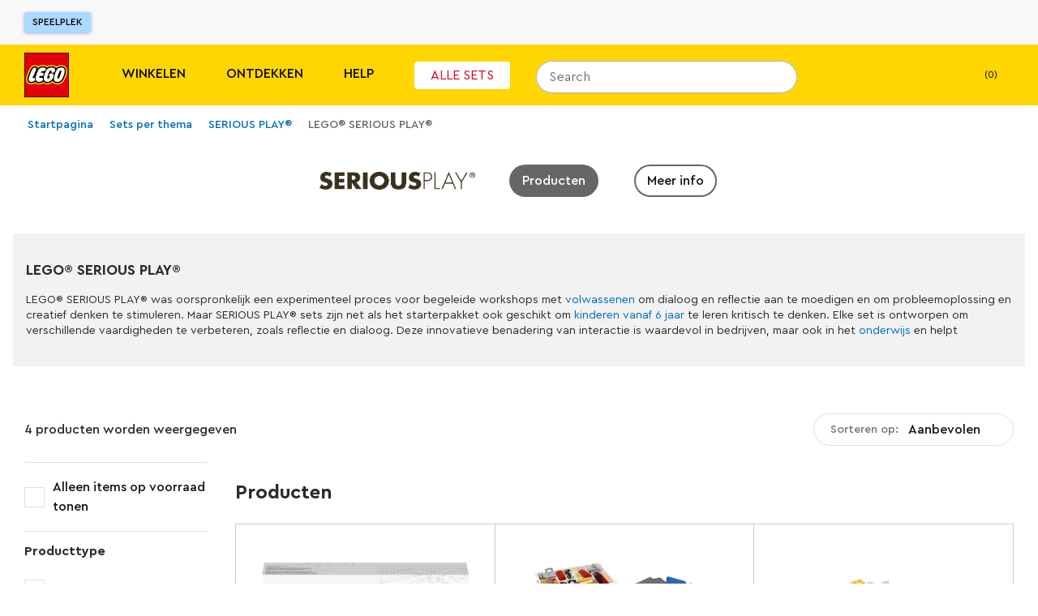

--- FILE ---
content_type: text/html; charset=utf-8
request_url: https://www.lego.com/nl-nl/themes/serious-play
body_size: 180937
content:
<!DOCTYPE html><html lang="nl"><head><meta charSet="utf-8"/><meta name="viewport" content="width=device-width, initial-scale=1"/><script id="speedcurve-inline" type="text/javascript">/* SpeedCurve RUM Snippet v2.0.0 */LUX=function(){var n=Math.floor;function t(){return Date.now?Date.now():+new Date}var r,a=t(),e=window.performance||{},i=e.timing||{navigationStart:(null===(r=window.LUX)||void 0===r?void 0:r.ns)||a};function o(){return e.now?n(e.now()):t()-i.navigationStart}(LUX=window.LUX||{}).ac=[],LUX.addData=function(n,t){return LUX.cmd(["addData",n,t])},LUX.cmd=function(n){return LUX.ac.push(n)},LUX.getDebug=function(){return[[a,0,[]]]},LUX.init=function(n){return LUX.cmd(["init",n||o()])},LUX.mark=function(){for(var n=[],t=0;t<arguments.length;t++)n[t]=arguments[t];if(e.mark)return e.mark.apply(e,n);var r=n[0],a=n[1]||{};void 0===a.startTime&&(a.startTime=o());LUX.cmd(["mark",r,a])},LUX.markLoadTime=function(){return LUX.cmd(["markLoadTime",o()])},LUX.startSoftNavigation=function(){return LUX.cmd(["startSoftNavigation",o()])},LUX.measure=function(){for(var n=[],t=0;t<arguments.length;t++)n[t]=arguments[t];if(e.measure)return e.measure.apply(e,n);var r,a=n[0],i=n[1],u=n[2];r="object"==typeof i?n[1]:{start:i,end:u};r.duration||r.end||(r.end=o());LUX.cmd(["measure",a,r])},LUX.on=function(n,t){return LUX.cmd(["on",n,t])},LUX.send=function(n){return LUX.cmd(["send",n])},LUX.snippetVersion="2.0.0",LUX.ns=a;var u=LUX;return window.LUX_ae=[],window.addEventListener("error",function(n){window.LUX_ae.push(n)}),u}();</script><link rel="manifest" href="/site.webmanifest"/><meta name="msapplication-TileImage" content="/lego-logo-144.png"/><link rel="preconnect" href="https://assets.lego.com"/><link rel="icon" type="image/png" sizes="512x512" href="/lego-logo-512.png"/><link rel="icon" type="image/png" sizes="384x384" href="/lego-logo-384.png"/><link rel="icon" type="image/png" sizes="256x256" href="/lego-logo-256.png"/><link rel="icon" type="image/png" sizes="192x192" href="/lego-logo-192.png"/><link rel="icon" type="image/png" sizes="180x180" href="/lego-logo-180.png"/><link rel="icon" type="image/png" sizes="167x167" href="/lego-logo-167.png"/><link rel="icon" type="image/png" sizes="152x152" href="/lego-logo-152.png"/><link rel="icon" type="image/png" sizes="144x144" href="/lego-logo-144.png"/><link rel="icon" type="image/png" sizes="120x120" href="/lego-logo-120.png"/><link rel="icon" type="image/png" sizes="96x96" href="/lego-logo-96.png"/><link rel="icon" type="image/png" sizes="76x76" href="/lego-logo-76.png"/><link rel="icon" type="image/png" sizes="72x72" href="/lego-logo-72.png"/><link rel="icon" type="image/png" sizes="48x48" href="/lego-logo-48.png"/><link rel="icon" type="image/png" sizes="36x36" href="/lego-logo-36.png"/><link rel="icon" type="image/png" sizes="32x32" href="/favicon-32x32.png"/><link rel="icon" type="image/png" sizes="16x16" href="/favicon-16x16.png"/><link rel="apple-touch-startup-image" href="/lego-logo-512.png"/><link rel="apple-touch-icon" href="/lego-logo-512.png"/><link rel="apple-touch-icon" sizes="180x180" href="/apple-touch-icon-180x180.png"/><link rel="apple-touch-icon" sizes="152x152" href="/apple-touch-icon-152x152.png"/><link rel="apple-touch-icon" sizes="120x120" href="/apple-touch-icon-120x120.png"/><link rel="apple-touch-icon" sizes="76x76" href="/apple-touch-icon-76x76.png"/><link rel="apple-touch-icon" sizes="60x60" href="/apple-touch-icon-60x60.png"/><link rel="preload" href="https://assets.lego.com/fonts/v3/cera-pro/CeraPro-Regular.woff2" as="font" type="font/woff2" crossorigin="anonymous"/><title data-test="title-tag">LEGO® SERIOUS PLAY® | Officiële LEGO® winkel NL </title><meta property="og:title" content="LEGO® SERIOUS PLAY® | Officiële LEGO® winkel NL "/><meta name="description" content="LEGO® SERIOUS PLAY® begon als een manier om bedrijfsprestaties te verbeteren via workshops waarin nieuwe vaardigheden werden geïntroduceerd, maar er zijn ook voordelen voor kinderen!"/><meta property="og:description" content="LEGO® SERIOUS PLAY® begon als een manier om bedrijfsprestaties te verbeteren via workshops waarin nieuwe vaardigheden werden geïntroduceerd, maar er zijn ook voordelen voor kinderen!"/><link rel="canonical" href="https://www.lego.com/nl-nl/themes/serious-play"/><script type="application/ld+json">{"@context":"https://schema.org","@type":"Organization","@id":"https://www.LEGO.com/#organization","name":"The LEGO® Group","url":"https://www.LEGO.com","logo":{"@type":"ImageObject","url":"https://www.lego.com/static/favicon/lego-logo-512.png","width":512,"height":512},"founder":{"@type":"Person","name":"Ole Kirk Kristiansen"},"parentOrganization":{"@type":"Organization","@id":"https://www.kirkbi.com/#organization","name":"Kirkbi A/S","url":"https://www.kirkbi.com"},"foundingDate":"1932","sameAs":["https://www.wikidata.org/entity/Q1063455","https://www.youtube.com/user/LEGO","https://www.linkedin.com/company/lego-group","https://www.facebook.com/LEGO","https://www.twitter.com/LEGO_Group","https://www.pinterest.com/LEGO","https://www.instagram.com/LEGO","https://www.tiktok.com/@LEGO"]}</script><script type="application/ld+json">{"@context":"https://schema.org","@type":"WebPage","@id":"https://www.LEGO.com/#webpage","name":"The LEGO® Group","url":"https://www.LEGO.com"}</script><meta name="next-head-count" content="37"/><script nonce="GqeMBq0qBZqYFt29JfU6mUKZiX96x73fD4rr4whYk0I=">window.__NONCE__='GqeMBq0qBZqYFt29JfU6mUKZiX96x73fD4rr4whYk0I='</script><script src="/newrelic.js" type="application/javascript" data-application-id="103247242" data-agent-id="103247468" data-session-replay-enabled="false" id="newrelic-script"></script><link rel="preload" href="/_next/static/css/d535f0ece2b2c33a.css" as="style"/><link rel="stylesheet" href="/_next/static/css/d535f0ece2b2c33a.css" data-n-g=""/><link rel="preload" href="/_next/static/css/e0c7728fcb18a7dc.css" as="style"/><link rel="stylesheet" href="/_next/static/css/e0c7728fcb18a7dc.css" data-n-p=""/><link rel="preload" href="/_next/static/css/f43dff969a5cfb0b.css" as="style"/><link rel="stylesheet" href="/_next/static/css/f43dff969a5cfb0b.css" data-n-p=""/><link rel="preload" href="/_next/static/css/d65f5d68ca0b7792.css" as="style"/><link rel="stylesheet" href="/_next/static/css/d65f5d68ca0b7792.css"/><link rel="preload" href="/_next/static/css/124c561a0b965f9e.css" as="style"/><link rel="stylesheet" href="/_next/static/css/124c561a0b965f9e.css"/><link rel="preload" href="/_next/static/css/762c191c2006ddbf.css" as="style"/><link rel="stylesheet" href="/_next/static/css/762c191c2006ddbf.css"/><noscript data-n-css=""></noscript><script defer="" nomodule="" src="/_next/static/chunks/polyfills-c67a75d1b6f99dc8.js"></script><script defer="" src="/_next/static/chunks/8117.bcee40b53f66d57b.js"></script><script defer="" src="/_next/static/chunks/246-5a94bb5341d69415.js"></script><script defer="" src="/_next/static/chunks/1833-9a35a705d6478a85.js"></script><script defer="" src="/_next/static/chunks/1235-bdc6fefa2219d63b.js"></script><script defer="" src="/_next/static/chunks/3586.97bcf61c63fc96d7.js"></script><script defer="" src="/_next/static/chunks/9158-dc17d183485c1cd6.js"></script><script defer="" src="/_next/static/chunks/7198.1f895dc87dc98374.js"></script><script src="/_next/static/chunks/webpack-98db79f51c4e6921.js" defer=""></script><script src="/_next/static/chunks/framework-743a406e6ea89f42.js" defer=""></script><script src="/_next/static/chunks/main-3cf843881433361b.js" defer=""></script><script src="/_next/static/chunks/pages/_app-91746c60b0b6375b.js" defer=""></script><script src="/_next/static/chunks/7974-265b0ec6bde8f9a5.js" defer=""></script><script src="/_next/static/chunks/1303-3258e00604a1cd45.js" defer=""></script><script src="/_next/static/chunks/7981-9ac0c1c96ecb1ca3.js" defer=""></script><script src="/_next/static/chunks/3149-889b08a3e3b275e6.js" defer=""></script><script src="/_next/static/chunks/3156-dd8cc0424a731759.js" defer=""></script><script src="/_next/static/chunks/3994-706db5d72c26319e.js" defer=""></script><script src="/_next/static/chunks/4753-c5ffa955526f6276.js" defer=""></script><script src="/_next/static/chunks/5228-2292fe98eb436e8c.js" defer=""></script><script src="/_next/static/chunks/pages/%5Blocale%5D/themes/%5BthemeName%5D-77e22db9be206695.js" defer=""></script><script src="/_next/static/OnZ-chnYWH7yPRok78SQw/_buildManifest.js" defer=""></script><script src="/_next/static/OnZ-chnYWH7yPRok78SQw/_ssgManifest.js" defer=""></script><style data-styled="" data-styled-version="5.3.5">.cIiFbc{display:none;}/*!sc*/
@media screen and (max-width:900px){.cIiFbc{display:block;}}/*!sc*/
.kvGdWP{display:none;}/*!sc*/
@media screen and (min-width:901px){.kvGdWP{display:block;}}/*!sc*/
.eSeiFx{display:none;}/*!sc*/
@media screen and (min-width:1201px){.eSeiFx{display:block;}}/*!sc*/
.fKYIpq{display:none;}/*!sc*/
@media screen and (max-width:1200px){.fKYIpq{display:block;}}/*!sc*/
.bLGwNQ{display:none;}/*!sc*/
@media screen and (min-width:601px){.bLGwNQ{display:block;}}/*!sc*/
.jZnzL{display:none;}/*!sc*/
@media screen and (max-width:600px){.jZnzL{display:block;}}/*!sc*/
data-styled.g1[id="sc-4c7314e-0"]{content:"cIiFbc,kvGdWP,eSeiFx,fKYIpq,bLGwNQ,jZnzL,"}/*!sc*/
.gPhPvz ul,.gPhPvz ol{display:block;margin:1.125rem 0;padding-left:1.875rem;}/*!sc*/
.gPhPvz li{margin-bottom:0.75rem;}/*!sc*/
.gPhPvz ul li{list-style-type:disc;}/*!sc*/
.gPhPvz ol li{list-style-type:decimal;}/*!sc*/
data-styled.g2[id="sc-dcc3b99c-0"]{content:"gPhPvz,"}/*!sc*/
.lhEAya{color:inherit;font-size:1rem;line-height:1.5625rem;text-transform:inherit;}/*!sc*/
.VsaqX{color:#FFFFFF;font-size:1rem;line-height:1.5625rem;font-weight:700;text-transform:inherit;}/*!sc*/
.kxMeUo{color:inherit;font-size:1rem;line-height:1.5625rem;font-weight:500;text-transform:uppercase;}/*!sc*/
.gtjCQj{color:#000000;font-size:0.75rem;line-height:1.1875rem;font-weight:500;text-transform:inherit;}/*!sc*/
data-styled.g3[id="sc-33e55287-0"]{content:"lhEAya,VsaqX,kxMeUo,gtjCQj,"}/*!sc*/
.bRLOja{-webkit-transition:height 0.3s cubic-bezier(0.4,0,0.2,1);transition:height 0.3s cubic-bezier(0.4,0,0.2,1);overflow:hidden;}/*!sc*/
.bRLOja:before{content:'';height:0px;display:block;}/*!sc*/
.bRLOja:after{content:'';height:0px;display:block;}/*!sc*/
data-styled.g7[id="sc-57fa8e63-0"]{content:"bRLOja,"}/*!sc*/
.fhCjiE{position:absolute;right:0;left:0;top:var(--ds-spacing-3xl);z-index:3;}/*!sc*/
@media screen and (min-width:901px){.fhCjiE{top:var(--ds-spacing-2xl);}}/*!sc*/
data-styled.g8[id="sc-1a45837e-0"]{content:"fhCjiE,"}/*!sc*/
.kVfDmc{display:-webkit-box;display:-webkit-flex;display:-ms-flexbox;display:flex;-webkit-flex-direction:column;-ms-flex-direction:column;flex-direction:column;padding-bottom:var(--ds-spacing-2xs);-webkit-box-pack:justify;-webkit-justify-content:space-between;-ms-flex-pack:justify;justify-content:space-between;}/*!sc*/
@media screen and (min-width:601px){.kVfDmc{-webkit-flex-direction:row;-ms-flex-direction:row;flex-direction:row;}}/*!sc*/
@media screen and (min-width:901px){.kVfDmc{-webkit-flex-direction:column;-ms-flex-direction:column;flex-direction:column;}}/*!sc*/
data-styled.g9[id="sc-1a45837e-1"]{content:"kVfDmc,"}/*!sc*/
.inMKWA{background:#FFFFFF;border-radius:var(--ds-border-radius-md);overflow:hidden;display:none;}/*!sc*/
data-styled.g12[id="sc-1a45837e-4"]{content:"inMKWA,"}/*!sc*/
.eSromn{width:100%;height:100%;position:absolute;background-color:#FFFFFF;top:0;padding:var(--ds-spacing-3xs);z-index:3;border-radius:1.25rem 1.25rem 0 0;border-bottom:none;}/*!sc*/
@media screen and (min-width:901px){.eSromn{height:2.5rem;border-radius:1.25rem;padding:0;background-color:transparent;}.eSromn:focus-within{width:20.625rem !important;}.eSromn div[data-skroll='Search']{background-color:transparent;}}/*!sc*/
@media screen and (min-width:1201px){.eSromn{position:relative;}}/*!sc*/
data-styled.g15[id="sc-2fdb2f64-1"]{content:"eSromn,"}/*!sc*/
.iSczph{display:block;}/*!sc*/
data-styled.g17[id="sc-2fdb2f64-3"]{content:"iSczph,"}/*!sc*/
.eelgex{cursor:pointer;display:-webkit-box;display:-webkit-flex;display:-ms-flexbox;display:flex;padding:0.625rem;right:0.1875rem;background-color:var(--ds-color-core-gray-50);border-radius:999px;}/*!sc*/
@media screen and (min-width:901px){.eelgex{display:none;}}/*!sc*/
data-styled.g20[id="sc-2fdb2f64-6"]{content:"eelgex,"}/*!sc*/
.kHYeUt{display:-webkit-box;display:-webkit-flex;display:-ms-flexbox;display:flex;-webkit-flex-direction:row;-ms-flex-direction:row;flex-direction:row;-webkit-align-items:center;-webkit-box-align:center;-ms-flex-align:center;align-items:center;}/*!sc*/
.kHYeUt div[data-skroll='Search']{-webkit-flex:1;-ms-flex:1;flex:1;margin-right:0.625rem;}/*!sc*/
@media screen and (min-width:901px){.kHYeUt div[data-skroll='Search']{margin-right:0;}}/*!sc*/
@media screen and (min-width:901px){.kHYeUt{display:block;}}/*!sc*/
data-styled.g21[id="sc-2fdb2f64-7"]{content:"kHYeUt,"}/*!sc*/
.jdAZQt{display:inline-block;width:auto;padding:0.9375rem;border-width:1px;border-style:solid;border-radius:4px;border-collapse:collapse;text-align:center;font-weight:500;font-size:0.875rem;line-height:1.1875rem;color:#005AD2;border-color:transparent;}/*!sc*/
.bTxHDm{display:block;width:100%;padding:0.9375rem;border-width:1px;border-style:solid;border-radius:4px;border-collapse:collapse;text-align:center;font-weight:500;font-size:0.875rem;line-height:1.1875rem;background-color:#005AD2;color:#FFFFFF;border-color:#005AD2;}/*!sc*/
.bTxHDm:hover{background:#FFFFFF;color:#000000;}/*!sc*/
.ilRfRi{display:block;width:100%;padding:0.9375rem;border-width:1px;border-style:solid;border-radius:4px;border-collapse:collapse;text-align:center;font-weight:500;font-size:0.875rem;line-height:1.1875rem;color:#005AD2;border-color:transparent;}/*!sc*/
.kRIQLi{display:inline-block;width:auto;padding:0.9375rem;border-width:1px;border-style:solid;border-radius:4px;border-collapse:collapse;text-align:center;font-weight:500;font-size:0.875rem;line-height:1.1875rem;background-color:#FFFFFF;border-color:#005AD2;color:#000000;}/*!sc*/
.kRIQLi:hover{background:#E5F2FF;}/*!sc*/
.dyGigi{display:inline-block;width:auto;padding:0.9375rem;border-width:1px;border-style:solid;border-radius:4px;border-collapse:collapse;text-align:center;font-weight:500;font-size:0.875rem;line-height:1.1875rem;background-color:#E96F14;border-color:#E96F14;color:#000000;position:relative;border-width:2px;}/*!sc*/
data-styled.g22[id="sc-ce4788a9-0"]{content:"jdAZQt,bTxHDm,ilRfRi,kRIQLi,dyGigi,"}/*!sc*/
.iqhEUq{cursor:pointer;}/*!sc*/
data-styled.g23[id="sc-99390ee5-0"]{content:"iqhEUq,"}/*!sc*/
.egdzEe{display:inline-block;width:auto;padding:0.9375rem;border-width:1px;border-style:solid;border-radius:4px;border-collapse:collapse;text-align:center;font-weight:500;font-size:0.875rem;line-height:1.1875rem;background-color:#005AD2;color:#FFFFFF;border-color:#005AD2;}/*!sc*/
.egdzEe:hover{background:#FFFFFF;color:#000000;}/*!sc*/
.egdzEe:hover{-webkit-text-decoration:none;text-decoration:none;}/*!sc*/
data-styled.g24[id="sc-99390ee5-1"]{content:"egdzEe,"}/*!sc*/
.leSgHa{width:100%;cursor:pointer;}/*!sc*/
data-styled.g41[id="sc-9256f0a4-0"]{content:"leSgHa,"}/*!sc*/
.gPsFDz{overflow:visible;height:auto;position:relative;}/*!sc*/
.gPsFDz:before{content:'';height:1px;display:block;}/*!sc*/
.gPsFDz:after{content:'';height:1px;display:block;}/*!sc*/
.kyVcBI{overflow:visible;height:auto;position:relative;height:0;overflow:hidden;}/*!sc*/
.kyVcBI:before{content:'';height:1px;display:block;}/*!sc*/
.kyVcBI:after{content:'';height:1px;display:block;}/*!sc*/
data-styled.g42[id="sc-9256f0a4-1"]{content:"gPsFDz,kyVcBI,"}/*!sc*/
.cdvDAz{display:-webkit-box;display:-webkit-flex;display:-ms-flexbox;display:flex;-webkit-align-items:flex-end;-webkit-box-align:flex-end;-ms-flex-align:flex-end;align-items:flex-end;cursor:pointer;font-size:0.875rem;line-height:1.1875rem;padding:0.625rem;padding-right:0.9375rem;background-color:#18152D;margin-bottom:1.5625rem;}/*!sc*/
.a11y-mode .sc-5e32cba3-1:focus{outline:1px solid #FFFFFF;box-shadow:0 0 12px #FFFFFF;}/*!sc*/
@media screen and (max-width:600px){.cdvDAz{font-size:1.125rem;}}/*!sc*/
data-styled.g52[id="sc-5e32cba3-1"]{content:"cdvDAz,"}/*!sc*/
.iRwhdT{margin:0 auto;padding:0 1.125rem;max-width:100rem;}/*!sc*/
data-styled.g55[id="sc-38a80db1-0"]{content:"iRwhdT,"}/*!sc*/
.gftQZT{position:absolute;left:-9999rem;padding:0.625rem;font-size:0.75rem;line-height:1.1875rem;}/*!sc*/
.gftQZT:focus{display:inline-block;position:static;margin:0.9375rem 0;}/*!sc*/
data-styled.g56[id="sc-38a80db1-1"]{content:"gftQZT,"}/*!sc*/
.YznrX{background-color:#F8F8F8;min-height:7.1875rem;}/*!sc*/
data-styled.g57[id="sc-83fb3818-0"]{content:"YznrX,"}/*!sc*/
.dZDehy{z-index:3;left:0;position:relative;right:0;top:0;-webkit-transition:none;transition:none;-webkit-transform:translateY(0) translateZ(0);-ms-transform:translateY(0) translateZ(0);transform:translateY(0) translateZ(0);background-color:#F8F8F8;}/*!sc*/
data-styled.g58[id="sc-83fb3818-1"]{content:"dZDehy,"}/*!sc*/
.dRgAPL{left:0;position:absolute;right:0;top:100%;}/*!sc*/
data-styled.g59[id="sc-83fb3818-2"]{content:"dRgAPL,"}/*!sc*/
.juKLKO{position:relative;display:-webkit-box;display:-webkit-flex;display:-ms-flexbox;display:flex;-webkit-align-items:stretch;-webkit-box-align:stretch;-ms-flex-align:stretch;align-items:stretch;-webkit-box-pack:justify;-webkit-justify-content:space-between;-ms-flex-pack:justify;justify-content:space-between;width:100%;max-width:100rem;margin:0 auto;padding:0 1.875rem;}/*!sc*/
data-styled.g60[id="sc-c8c56b27-0"]{content:"juKLKO,"}/*!sc*/
.yqsYL{-webkit-flex:0 1 33.333333333333336%;-ms-flex:0 1 33.333333333333336%;flex:0 1 33.333333333333336%;display:-webkit-box;display:-webkit-flex;display:-ms-flexbox;display:flex;-webkit-align-items:center;-webkit-box-align:center;-ms-flex-align:center;align-items:center;margin-top:0.9375rem;margin-bottom:0.9375rem;}/*!sc*/
data-styled.g61[id="sc-c8c56b27-1"]{content:"yqsYL,"}/*!sc*/
.cimZsF{display:-webkit-inline-box;display:-webkit-inline-flex;display:-ms-inline-flexbox;display:inline-flex;-webkit-align-items:center;-webkit-box-align:center;-ms-flex-align:center;align-items:center;border-radius:3px;border:none;background:#ABD9FF;color:#000000;font-size:0.75rem;line-height:1.5625rem;text-transform:uppercase;padding:0 0.625rem;box-shadow:0 1px 4px 0 rgba(48,85,181,0.43999999999999995);}/*!sc*/
.cimZsF:hover{-webkit-text-decoration:none;text-decoration:none;background:#FFFFFF;}/*!sc*/
data-styled.g62[id="sc-c8c56b27-2"]{content:"cimZsF,"}/*!sc*/
.hxkIlB{-webkit-flex:0 1 33.333333333333336%;-ms-flex:0 1 33.333333333333336%;flex:0 1 33.333333333333336%;display:-webkit-box;display:-webkit-flex;display:-ms-flexbox;display:flex;-webkit-align-items:center;-webkit-box-align:center;-ms-flex-align:center;align-items:center;-webkit-box-pack:end;-webkit-justify-content:flex-end;-ms-flex-pack:end;justify-content:flex-end;}/*!sc*/
data-styled.g63[id="sc-c8c56b27-3"]{content:"hxkIlB,"}/*!sc*/
.jQJXth{line-height:0;height:15px;width:15px;}/*!sc*/
.iCofFx{line-height:0;height:16px;width:16px;}/*!sc*/
data-styled.g68[id="sc-874dc97c-0"]{content:"jQJXth,iCofFx,"}/*!sc*/
.bQZGjZ{height:15px;width:15px;}/*!sc*/
.hYufvZ{height:16px;width:16px;}/*!sc*/
data-styled.g70[id="sc-874dc97c-2"]{content:"bQZGjZ,hYufvZ,"}/*!sc*/
.dkOdFW{display:-webkit-box;display:-webkit-flex;display:-ms-flexbox;display:flex;width:100%;}/*!sc*/
data-styled.g73[id="sc-60caa4f8-0"]{content:"dkOdFW,"}/*!sc*/
.fGrizR{-webkit-flex:1;-ms-flex:1;flex:1;}/*!sc*/
data-styled.g74[id="sc-60caa4f8-1"]{content:"fGrizR,"}/*!sc*/
.vkLYb{white-space:nowrap;-webkit-transform:translateX(-1px);-ms-transform:translateX(-1px);transform:translateX(-1px);margin-right:-1px;border-radius:0 0.3125rem 0.3125rem 0;box-shadow:none;max-height:100%;padding-top:0;padding-bottom:0;}/*!sc*/
.vkLYb svg{display:block;margin:auto;}/*!sc*/
data-styled.g75[id="sc-60caa4f8-2"]{content:"vkLYb,"}/*!sc*/
@media screen and (min-width:1201px){.dyDBrN{background:#201D48;color:#FFFFFF;padding:1.25rem;padding-top:2.5rem;}}/*!sc*/
data-styled.g76[id="sc-7d8b791a-0"]{content:"dyDBrN,"}/*!sc*/
.fwRTJL{display:-webkit-box;display:-webkit-flex;display:-ms-flexbox;display:flex;-webkit-flex-direction:column;-ms-flex-direction:column;flex-direction:column;max-width:82.5rem;background-color:#201D48;margin:0 auto;}/*!sc*/
data-styled.g77[id="sc-7d8b791a-1"]{content:"fwRTJL,"}/*!sc*/
.ikMcsd{display:-webkit-box;display:-webkit-flex;display:-ms-flexbox;display:flex;}/*!sc*/
@media screen and (min-width:901px){.ikMcsd{-webkit-flex-direction:row;-ms-flex-direction:row;flex-direction:row;}}/*!sc*/
@media screen and (max-width:900px){.ikMcsd{padding-bottom:2.5rem;}}/*!sc*/
data-styled.g78[id="sc-7d8b791a-2"]{content:"ikMcsd,"}/*!sc*/
@media screen and (min-width:1201px){.jEUYvP{padding:0;}}/*!sc*/
@media screen and (min-width:901px) and (max-width:1200px){.jEUYvP{padding:0 2.5rem;}}/*!sc*/
data-styled.g79[id="sc-7d8b791a-3"]{content:"jEUYvP,"}/*!sc*/
.jfwhqb{-webkit-flex:1;-ms-flex:1;flex:1;background:#201D48;color:#FFFFFF;padding:1.25rem;font-size:700;}/*!sc*/
@media screen and (min-width:901px) and (max-width:1200px){.jfwhqb{padding-left:2.5rem;padding-top:2.5rem;}}/*!sc*/
@media screen and (min-width:1201px){.jfwhqb{margin-right:1.25rem;padding:0;}}/*!sc*/
data-styled.g80[id="sc-7d8b791a-4"]{content:"jfwhqb,"}/*!sc*/
.kYiNWw{-webkit-box-pack:justify;-webkit-justify-content:space-between;-ms-flex-pack:justify;justify-content:space-between;-webkit-flex-direction:row;-ms-flex-direction:row;flex-direction:row;}/*!sc*/
@media screen and (min-width:901px) and (max-width:1200px){.kYiNWw{padding:0 2.5rem;-webkit-flex:1 25rem;-ms-flex:1 25rem;flex:1 25rem;-webkit-flex-wrap:wrap;-ms-flex-wrap:wrap;flex-wrap:wrap;-webkit-box-pack:start;-webkit-justify-content:start;-ms-flex-pack:start;justify-content:start;}}/*!sc*/
@media screen and (max-width:900px){.kYiNWw{-webkit-flex-direction:column;-ms-flex-direction:column;flex-direction:column;}}/*!sc*/
data-styled.g81[id="sc-7d8b791a-5"]{content:"kYiNWw,"}/*!sc*/
@media screen and (max-width:900px){.gPwtTJ{padding:0 1.25rem;margin-bottom:1.875rem;}}/*!sc*/
data-styled.g82[id="sc-7d8b791a-6"]{content:"gPwtTJ,"}/*!sc*/
.kBJWkR{display:inline-block;margin-right:1.875rem;margin-bottom:1.25rem;}/*!sc*/
data-styled.g83[id="sc-7d8b791a-7"]{content:"kBJWkR,"}/*!sc*/
.bKlIiT{color:#FFFFFF;font-size:0.75rem;line-height:1.1875rem;-webkit-text-decoration:none;text-decoration:none;}/*!sc*/
.bKlIiT:hover{-webkit-text-decoration:underline;text-decoration:underline;}/*!sc*/
.a11y-mode .sc-7d8b791a-8:focus{outline:1px solid #FFFFFF;box-shadow:0 0 12px #FFFFFF;}/*!sc*/
data-styled.g84[id="sc-7d8b791a-8"]{content:"bKlIiT,"}/*!sc*/
.ddUsXl{padding:0;border:0;margin:0 1.875rem 0.3125rem 0;color:#FFFFFF;}/*!sc*/
.ddUsXl span{font-weight:400;}/*!sc*/
.ddUsXl:last-child{margin-right:0;}/*!sc*/
.ddUsXl:hover{-webkit-text-decoration:underline;text-decoration:underline;}/*!sc*/
.a11y-mode .sc-7d8b791a-9:focus{outline:1px solid #FFFFFF;box-shadow:0 0 12px #FFFFFF;}/*!sc*/
data-styled.g85[id="sc-7d8b791a-9"]{content:"ddUsXl,"}/*!sc*/
.fcplNM{-webkit-text-decoration:none;text-decoration:none;color:#FFFFFF;}/*!sc*/
.fcplNM:hover{-webkit-text-decoration:none;text-decoration:none;}/*!sc*/
data-styled.g86[id="sc-7d8b791a-10"]{content:"fcplNM,"}/*!sc*/
.bSmdwm{font-size:0.75rem;line-height:1.1875rem;color:#FFFFFF;margin-bottom:1.25rem;margin-top:0;}/*!sc*/
@media screen and (max-width:900px){.bSmdwm{margin-bottom:1.875rem;padding:0 1.25rem;}}/*!sc*/
data-styled.g87[id="sc-7d8b791a-11"]{content:"bSmdwm,"}/*!sc*/
.gAurHb{display:-webkit-box;display:-webkit-flex;display:-ms-flexbox;display:flex;-webkit-flex-wrap:wrap;-ms-flex-wrap:wrap;flex-wrap:wrap;-webkit-flex:4;-ms-flex:4;flex:4;}/*!sc*/
@media screen and (min-width:1201px){.gAurHb{padding-top:0.625rem;}}/*!sc*/
@media screen and (min-width:901px) and (max-width:1200px){.gAurHb{padding-top:2.5rem;padding-right:2.5rem;-webkit-flex:2;-ms-flex:2;flex:2;}}/*!sc*/
data-styled.g88[id="sc-467da640-0"]{content:"gAurHb,"}/*!sc*/
.hsdOUb{display:block;color:#FFFFFF;width:100%;padding:0.625rem 0.9375rem;font-size:1rem;line-height:1.5625rem;}/*!sc*/
.hsdOUb:hover{-webkit-text-decoration:underline;text-decoration:underline;}/*!sc*/
.a11y-mode .sc-467da640-1:focus{outline:1px solid #FFFFFF;box-shadow:0 0 12px #FFFFFF;}/*!sc*/
data-styled.g89[id="sc-467da640-1"]{content:"hsdOUb,"}/*!sc*/
.fYGQSm{padding:0 0.9375rem;margin:0 0 1.5625rem 0;font-size:1rem;color:#FFFFFF;font-weight:700;}/*!sc*/
data-styled.g91[id="sc-467da640-3"]{content:"fYGQSm,"}/*!sc*/
.izfcLU{-webkit-flex:1;-ms-flex:1;flex:1;padding-left:0.625rem;margin-right:1.25rem;}/*!sc*/
@media screen and (min-width:901px) and (max-width:1200px){.izfcLU{-webkit-flex:1 14.375rem;-ms-flex:1 14.375rem;flex:1 14.375rem;max-width:14.375rem;margin-bottom:5rem;margin-right:1.5625rem;}}/*!sc*/
.izfcLU:last-child{margin-right:0;}/*!sc*/
data-styled.g92[id="sc-467da640-4"]{content:"izfcLU,"}/*!sc*/
.dZWYP{-webkit-text-decoration:none;text-decoration:none;display:block;color:#000000;padding:0.625rem 0;}/*!sc*/
@media screen and (min-width:1201px){.dZWYP{-webkit-flex-direction:row;-ms-flex-direction:row;flex-direction:row;-webkit-align-items:center;-webkit-box-align:center;-ms-flex-align:center;align-items:center;}}/*!sc*/
.dZWYP span{font-weight:400;}/*!sc*/
.dZWYP span:hover{-webkit-text-decoration:underline;text-decoration:underline;}/*!sc*/
.a11y-mode .sc-f90658fd-0:focus{outline:1px solid #FFFFFF;box-shadow:0 0 12px #FFFFFF;}/*!sc*/
data-styled.g93[id="sc-f90658fd-0"]{content:"dZWYP,"}/*!sc*/
.fcySwI{display:-webkit-box;display:-webkit-flex;display:-ms-flexbox;display:flex;height:3.375rem;-webkit-align-items:center;-webkit-box-align:center;-ms-flex-align:center;align-items:center;}/*!sc*/
data-styled.g95[id="sc-182665f7-0"]{content:"fcySwI,"}/*!sc*/
.dXMSRe{display:-webkit-box;display:-webkit-flex;display:-ms-flexbox;display:flex;width:2.5rem;height:2.5rem;margin:0 1.25rem 0 0;border-radius:50%;color:#FFFFFF;cursor:pointer;}/*!sc*/
.a11y-mode .sc-182665f7-1:focus{outline:1px solid #FFFFFF;box-shadow:0 0 12px #FFFFFF;}/*!sc*/
data-styled.g96[id="sc-182665f7-1"]{content:"dXMSRe,"}/*!sc*/
.iHlAZF{display:-webkit-box;display:-webkit-flex;display:-ms-flexbox;display:flex;-webkit-flex-direction:column;-ms-flex-direction:column;flex-direction:column;}/*!sc*/
@media screen and (min-width:901px) and (max-width:1200px){.iHlAZF{margin-left:auto;-webkit-flex-basis:21.875rem;-ms-flex-preferred-size:21.875rem;flex-basis:21.875rem;}}/*!sc*/
@media screen and (max-width:900px){.iHlAZF{padding:0 1.25rem;margin-bottom:1.875rem;width:100%;}}/*!sc*/
data-styled.g97[id="sc-280db90b-0"]{content:"iHlAZF,"}/*!sc*/
.fUgZuJ{margin-bottom:1.25rem;color:#FFFFFF;}/*!sc*/
data-styled.g98[id="sc-280db90b-1"]{content:"fUgZuJ,"}/*!sc*/
.cZVgCx{margin-bottom:1.25rem;}/*!sc*/
@media screen and (min-width:601px){.cZVgCx{display:-webkit-box;display:-webkit-flex;display:-ms-flexbox;display:flex;}}/*!sc*/
data-styled.g99[id="sc-ba4a3f27-0"]{content:"cZVgCx,"}/*!sc*/
.bpJBWw{height:6.0625rem;width:6.0625rem;margin-right:0.75rem;}/*!sc*/
.jfHDDs{height:4.375rem;width:4.375rem;margin-right:0.75rem;}/*!sc*/
data-styled.g100[id="sc-ba4a3f27-1"]{content:"bpJBWw,jfHDDs,"}/*!sc*/
.eGCBrX{-webkit-flex:1;-ms-flex:1;flex:1;display:-webkit-box;display:-webkit-flex;display:-ms-flexbox;display:flex;-webkit-align-items:flex-start;-webkit-box-align:flex-start;-ms-flex-align:flex-start;align-items:flex-start;}/*!sc*/
@media screen and (min-width:601px){.eGCBrX{margin-bottom:0;}}/*!sc*/
.eGCBrX .sc-5e32cba3-1{padding:0.625rem;}/*!sc*/
data-styled.g101[id="sc-ba4a3f27-2"]{content:"eGCBrX,"}/*!sc*/
.eWbiNq{display:-webkit-box;display:-webkit-flex;display:-ms-flexbox;display:flex;margin-bottom:1.5625rem;padding-top:0.9375rem;}/*!sc*/
data-styled.g102[id="sc-ba4a3f27-3"]{content:"eWbiNq,"}/*!sc*/
.cFMohH{margin-right:4.0625rem;}/*!sc*/
.cFMohH img{min-width:3.4375rem;}/*!sc*/
data-styled.g162[id="sc-c62584d0-0"]{content:"cFMohH,"}/*!sc*/
.jwKqum{background-color:#FFD502;}/*!sc*/
data-styled.g163[id="sc-c62584d0-1"]{content:"jwKqum,"}/*!sc*/
.gzAHxW{height:4.6875rem;margin:0 auto;padding:0 1.875rem;width:100%;max-width:100rem;display:-webkit-box;display:-webkit-flex;display:-ms-flexbox;display:flex;-webkit-align-items:center;-webkit-box-align:center;-ms-flex-align:center;align-items:center;}/*!sc*/
data-styled.g164[id="sc-c62584d0-2"]{content:"gzAHxW,"}/*!sc*/
.gZzlCv{height:100%;display:-webkit-box;display:-webkit-flex;display:-ms-flexbox;display:flex;-webkit-align-items:center;-webkit-box-align:center;-ms-flex-align:center;align-items:center;}/*!sc*/
data-styled.g165[id="sc-c62584d0-3"]{content:"gZzlCv,"}/*!sc*/
.eVbmcb{height:3.4375rem;display:-webkit-box;display:-webkit-flex;display:-ms-flexbox;display:flex;-webkit-align-items:center;-webkit-box-align:center;-ms-flex-align:center;align-items:center;}/*!sc*/
data-styled.g166[id="sc-c62584d0-4"]{content:"eVbmcb,"}/*!sc*/
.fNoqRd{display:-webkit-box;display:-webkit-flex;display:-ms-flexbox;display:flex;-webkit-align-items:center;-webkit-box-align:center;-ms-flex-align:center;align-items:center;white-space:nowrap;margin-right:3.125rem;}/*!sc*/
.fNoqRd:last-child{margin-right:0;}/*!sc*/
data-styled.g167[id="sc-c62584d0-5"]{content:"fNoqRd,"}/*!sc*/
.hHAfRd{text-transform:uppercase;padding:0.3125rem 1.25rem;border-radius:var(--ds-border-radius-sm);color:#D0021B;background:#FFFFFF;font-weight:inherit;}/*!sc*/
.hHAfRd:hover{-webkit-text-decoration:none;text-decoration:none;background:#000000;color:#FFFFFF;}/*!sc*/
data-styled.g168[id="sc-c62584d0-6"]{content:"hHAfRd,"}/*!sc*/
.cfoPhr{text-transform:uppercase;color:#000000;font-weight:500;font-size:1rem;line-height:1.1875rem;border-bottom:3px solid transparent;}/*!sc*/
.cfoPhr:hover{border-bottom-color:#000000;}/*!sc*/
data-styled.g170[id="sc-c62584d0-8"]{content:"cfoPhr,"}/*!sc*/
.lkRnPk{position:absolute;top:0;left:0;height:100vh;z-index:2;background:#FFFFFF;border:0;-webkit-clip:rect(0 0 0 0);clip:rect(0 0 0 0);height:1px;margin:-1px;overflow:hidden;padding:0;position:absolute;white-space:nowrap;width:1px;padding-top:8.4375rem;padding-bottom:2.5rem;padding-left:0rem;}/*!sc*/
data-styled.g171[id="sc-c62584d0-9"]{content:"lkRnPk,"}/*!sc*/
.hVyYHH{position:absolute;top:2.1875rem;right:3.125rem;}/*!sc*/
data-styled.g172[id="sc-c62584d0-10"]{content:"hVyYHH,"}/*!sc*/
.hafxgh{cursor:pointer;display:-webkit-box;display:-webkit-flex;display:-ms-flexbox;display:flex;width:2.5rem;height:2.5rem;border-radius:50%;background:#FFFFFF;-webkit-align-items:center;-webkit-box-align:center;-ms-flex-align:center;align-items:center;-webkit-box-pack:center;-webkit-justify-content:center;-ms-flex-pack:center;justify-content:center;color:#000000;}/*!sc*/
data-styled.g174[id="sc-c62584d0-12"]{content:"hafxgh,"}/*!sc*/
.ljzfTY{width:100%;max-width:20.375rem;}/*!sc*/
.ljzfTY .sc-2fdb2f64-1{position:relative;top:0;width:100%;}/*!sc*/
data-styled.g175[id="sc-c62584d0-13"]{content:"ljzfTY,"}/*!sc*/
.fFZWRp{display:-webkit-box;display:-webkit-flex;display:-ms-flexbox;display:flex;-webkit-align-items:flex-end;-webkit-box-align:flex-end;-ms-flex-align:flex-end;align-items:flex-end;margin-right:1.875rem;z-index:0;margin-left:1.875rem;-webkit-box-flex:1;-webkit-flex-grow:1;-ms-flex-positive:1;flex-grow:1;width:auto;-webkit-box-pack:end;-webkit-justify-content:end;-ms-flex-pack:end;justify-content:end;}/*!sc*/
.fFZWRp input{width:100%;}/*!sc*/
.fFZWRp .sc-c62584d0-12{display:none;}/*!sc*/
.fFZWRp .sc-c62584d0-13{visibility:visible;}/*!sc*/
data-styled.g176[id="sc-c62584d0-14"]{content:"fFZWRp,"}/*!sc*/
.eRgRtR{display:-webkit-box;display:-webkit-flex;display:-ms-flexbox;display:flex;-webkit-align-items:center;-webkit-box-align:center;-ms-flex-align:center;align-items:center;margin-left:auto;width:100%;}/*!sc*/
data-styled.g177[id="sc-c62584d0-15"]{content:"eRgRtR,"}/*!sc*/
.cfnLJm{position:relative;display:-webkit-inline-box;display:-webkit-inline-flex;display:-ms-inline-flexbox;display:inline-flex;-webkit-align-items:center;-webkit-box-align:center;-ms-flex-align:center;align-items:center;color:#000000;font-size:0.75rem;line-height:1.1875rem;}/*!sc*/
.cfnLJm:first-of-type{margin-right:1.25rem;}/*!sc*/
data-styled.g178[id="sc-c62584d0-16"]{content:"cfnLJm,"}/*!sc*/
.iyfRn{display:-webkit-box;display:-webkit-flex;display:-ms-flexbox;display:flex;-webkit-flex-direction:column;-ms-flex-direction:column;flex-direction:column;-webkit-box-pack:center;-webkit-justify-content:center;-ms-flex-pack:center;justify-content:center;-webkit-align-items:center;-webkit-box-align:center;-ms-flex-align:center;align-items:center;height:100%;margin-right:1.25rem;color:#000000;font-size:0.75rem;line-height:1.1875rem;}/*!sc*/
data-styled.g179[id="sc-c62584d0-17"]{content:"iyfRn,"}/*!sc*/
.cIlLJn{border:0;-webkit-clip:rect(0 0 0 0);clip:rect(0 0 0 0);height:1px;margin:-1px;overflow:hidden;padding:0;position:absolute;white-space:nowrap;width:1px;visibility:hidden;display:-webkit-box;display:-webkit-flex;display:-ms-flexbox;display:flex;-webkit-transition:width 500ms;transition:width 500ms;height:100%;max-height:41.875rem;overflow:hidden;width:0;}/*!sc*/
@media screen and (min-width:1201px){}/*!sc*/
data-styled.g181[id="sc-9d3a2116-0"]{content:"cIlLJn,"}/*!sc*/
.ewlJQM{overflow:hidden auto;padding-right:2.5rem;min-width:-webkit-fit-content;min-width:-moz-fit-content;min-width:fit-content;}/*!sc*/
data-styled.g182[id="sc-9d3a2116-1"]{content:"ewlJQM,"}/*!sc*/
.bwEgls{width:14.375rem;white-space:normal;margin-bottom:1.25rem;display:-webkit-box;display:-webkit-flex;display:-ms-flexbox;display:flex;-webkit-box-pack:justify;-webkit-justify-content:space-between;-ms-flex-pack:justify;justify-content:space-between;}/*!sc*/
.bwEgls:last-child{margin-bottom:0;}/*!sc*/
data-styled.g183[id="sc-9d3a2116-2"]{content:"bwEgls,"}/*!sc*/
.hVcnED{display:block;line-height:1.1875rem;color:#000000;word-break:break-word;text-align:left;}/*!sc*/
.hVcnED:hover{color:#005AD2;}/*!sc*/
data-styled.g184[id="sc-9d3a2116-3"]{content:"hVcnED,"}/*!sc*/
.ewcTre{display:-webkit-box;display:-webkit-flex;display:-ms-flexbox;display:flex;-webkit-align-items:center;-webkit-box-align:center;-ms-flex-align:center;align-items:center;-webkit-box-pack:justify;-webkit-justify-content:space-between;-ms-flex-pack:justify;justify-content:space-between;width:100%;}/*!sc*/
data-styled.g185[id="sc-9d3a2116-4"]{content:"ewcTre,"}/*!sc*/
.gwlzeL{display:-webkit-box;display:-webkit-flex;display:-ms-flexbox;display:flex;-webkit-align-items:center;-webkit-box-align:center;-ms-flex-align:center;align-items:center;-webkit-box-pack:start;-webkit-justify-content:flex-start;-ms-flex-pack:start;justify-content:flex-start;gap:0.9375rem;width:100%;text-align:left;}/*!sc*/
data-styled.g186[id="sc-9d3a2116-5"]{content:"gwlzeL,"}/*!sc*/
.khGkLY{border-bottom:1px solid transparent;color:#000000;line-height:1.1875rem;word-break:break-word;}/*!sc*/
.khGkLY:hover{border-bottom-color:#000000;}/*!sc*/
data-styled.g187[id="sc-9d3a2116-6"]{content:"khGkLY,"}/*!sc*/
.gudkNs{width:41.25rem;display:-webkit-box;display:-webkit-flex;display:-ms-flexbox;display:flex;overflow-y:auto;padding-right:0.9375rem;height:calc(100% - 0.625rem);height:calc( 100% - 1.25rem - 1.1875rem - 0.625rem );}/*!sc*/
.ckmNfi{width:13.75rem;display:-webkit-box;display:-webkit-flex;display:-ms-flexbox;display:flex;overflow-y:auto;padding-right:0.9375rem;height:calc(100% - 0.625rem);height:calc( 100% - 1.25rem - 1.1875rem - 0.625rem );}/*!sc*/
.gGbPXZ{width:13.75rem;display:-webkit-box;display:-webkit-flex;display:-ms-flexbox;display:flex;overflow-y:auto;padding-right:0.9375rem;height:calc(100% - 0.625rem);}/*!sc*/
data-styled.g188[id="sc-9d3a2116-7"]{content:"gudkNs,ckmNfi,gGbPXZ,"}/*!sc*/
.kDAnNJ{height:100%;padding-left:2.5rem;border-left:1px solid #CACACA;border:0;-webkit-clip:rect(0 0 0 0);clip:rect(0 0 0 0);height:1px;margin:-1px;overflow:hidden;padding:0;position:absolute;white-space:nowrap;width:1px;visibility:hidden;-webkit-transition:opacity 0.7s cubic-bezier(0.4,0,0.2,1);transition:opacity 0.7s cubic-bezier(0.4,0,0.2,1);-webkit-transition-delay:0.2s;transition-delay:0.2s;opacity:0;}/*!sc*/
data-styled.g189[id="sc-9d3a2116-8"]{content:"kDAnNJ,"}/*!sc*/
.llZeFe{width:100%;padding-right:0.625rem;}/*!sc*/
.llZeFe:last-child{padding-right:0;}/*!sc*/
data-styled.g190[id="sc-9d3a2116-9"]{content:"llZeFe,"}/*!sc*/
.lmXVdD{overflow-y:auto;overflow-x:hidden;padding-right:0.9375rem;height:calc(100% - 0.625rem);height:calc( 100% - 1.25rem - 1.1875rem - 0.625rem );}/*!sc*/
.bWmZkk{overflow-y:auto;overflow-x:hidden;padding-right:0.9375rem;height:calc(100% - 0.625rem);}/*!sc*/
data-styled.g191[id="sc-9d3a2116-10"]{content:"lmXVdD,bWmZkk,"}/*!sc*/
.dDLVQy{display:-webkit-box;display:-webkit-flex;display:-ms-flexbox;display:flex;-webkit-align-items:center;-webkit-box-align:center;-ms-flex-align:center;align-items:center;-webkit-box-pack:start;-webkit-justify-content:flex-start;-ms-flex-pack:start;justify-content:flex-start;gap:0.9375rem;margin-bottom:1.125rem;}/*!sc*/
.dDLVQy:last-child{margin-bottom:0;}/*!sc*/
data-styled.g192[id="sc-9d3a2116-11"]{content:"dDLVQy,"}/*!sc*/
.dhUyVj{display:-webkit-box;display:-webkit-flex;display:-ms-flexbox;display:flex;-webkit-align-items:center;-webkit-box-align:center;-ms-flex-align:center;align-items:center;-webkit-box-pack:start;-webkit-justify-content:flex-start;-ms-flex-pack:start;justify-content:flex-start;gap:0.9375rem;width:13.75rem;margin-bottom:1.125rem;}/*!sc*/
.dhUyVj:last-child{margin-bottom:0;}/*!sc*/
data-styled.g193[id="sc-9d3a2116-12"]{content:"dhUyVj,"}/*!sc*/
.glCDkV{font-size:0.875rem;line-height:1.1875rem;color:#000000;}/*!sc*/
.glCDkV:hover{color:#005AD2;}/*!sc*/
data-styled.g194[id="sc-9d3a2116-13"]{content:"glCDkV,"}/*!sc*/
.kOpDKJ{display:block;margin-bottom:1.25rem;font-size:0.875rem;line-height:1.1875rem;color:#000000;text-transform:uppercase;}/*!sc*/
.kOpDKJ:hover{-webkit-text-decoration:none;text-decoration:none;}/*!sc*/
data-styled.g195[id="sc-9d3a2116-14"]{content:"kOpDKJ,"}/*!sc*/
.gozAuw{line-height:1.1875rem;}/*!sc*/
.gozAuw:hover{border-bottom:1px solid #000000;}/*!sc*/
data-styled.g196[id="sc-9d3a2116-15"]{content:"gozAuw,"}/*!sc*/
.bjExJS{-webkit-appearance:none;-moz-appearance:none;appearance:none;display:-webkit-box;display:-webkit-flex;display:-ms-flexbox;display:flex;-webkit-flex-direction:column;-ms-flex-direction:column;flex-direction:column;-webkit-align-items:stretch;-webkit-box-align:stretch;-ms-flex-align:stretch;align-items:stretch;-webkit-box-pack:start;-webkit-justify-content:flex-start;-ms-flex-pack:start;justify-content:flex-start;width:100%;position:relative;}/*!sc*/
data-styled.g204[id="sc-a428d75-0"]{content:"bjExJS,"}/*!sc*/
.FqGff{-webkit-box-flex:1;-webkit-flex-grow:1;-ms-flex-positive:1;flex-grow:1;width:100%;background:#FFFFFF;color:#141414;height:3.45rem;padding:1.125rem 1.25rem 0 1.25rem;border:1px solid #E0E0E0;}/*!sc*/
data-styled.g205[id="sc-a428d75-1"]{content:"FqGff,"}/*!sc*/
.dbLIow{-webkit-appearance:none;-moz-appearance:none;appearance:none;display:block;position:absolute;top:0.9375rem;left:1.25rem;-webkit-transform-origin:top left;-ms-transform-origin:top left;transform-origin:top left;-webkit-transition:all 0.1s ease-in-out;transition:all 0.1s ease-in-out;-webkit-transform:translate(0px,0px);-ms-transform:translate(0px,0px);transform:translate(0px,0px);color:#757575;font-size:1em;white-space:nowrap;pointer-events:none;}/*!sc*/
input:focus ~ .sc-a428d75-2,input:not([value='']) ~ .dbLIow{-webkit-transform:translate(1px,-0.4375rem);-ms-transform:translate(1px,-0.4375rem);transform:translate(1px,-0.4375rem);font-size:0.8em;}/*!sc*/
data-styled.g206[id="sc-a428d75-2"]{content:"dbLIow,"}/*!sc*/
.dMKhyB{position:relative;width:100%;}/*!sc*/
data-styled.g214[id="sc-a428d75-10"]{content:"dMKhyB,"}/*!sc*/
.iZzhQx{margin-bottom:1.25rem;color:#FFFFFF;}/*!sc*/
data-styled.g218[id="sc-dc86a5dc-0"]{content:"iZzhQx,"}/*!sc*/
.deltSA{display:-webkit-box;display:-webkit-flex;display:-ms-flexbox;display:flex;-webkit-flex-direction:column;-ms-flex-direction:column;flex-direction:column;margin-bottom:1.875rem;}/*!sc*/
.deltSA .sc-a428d75-2{white-space:nowrap;top:1.25rem;}/*!sc*/
@media screen and (min-width:901px) and (max-width:1200px){.deltSA{-webkit-flex-basis:21.875rem;-ms-flex-preferred-size:21.875rem;flex-basis:21.875rem;margin-right:3.75rem;}}/*!sc*/
@media screen and (max-width:900px){.deltSA{padding:0 1.25rem 1.875rem;margin:0;}}/*!sc*/
data-styled.g219[id="sc-dc86a5dc-1"]{content:"deltSA,"}/*!sc*/
.jMKojc{width:15.625rem;}/*!sc*/
@media screen and (max-width:900px){.jMKojc{width:100%;}}/*!sc*/
.jMKojc .sc-60caa4f8-1{font-size:0.875rem;}/*!sc*/
.a11y-mode .sc-dc86a5dc-3 .sc-60caa4f8-1 input:focus{outline:1px solid #FFFFFF;box-shadow:0 0 12px #FFFFFF;}/*!sc*/
.a11y-mode .sc-dc86a5dc-3 .sc-60caa4f8-2:focus{outline:1px solid #FFFFFF;box-shadow:0 0 12px #FFFFFF;}/*!sc*/
data-styled.g221[id="sc-dc86a5dc-3"]{content:"jMKojc,"}/*!sc*/
.gxxNtT{padding:0 1.25rem;padding-left:0;padding-right:0;}/*!sc*/
.gxxNtT:has(> [data-test='carousel']),.gxxNtT:has(> [data-test='advanced-quick-links']){margin:0;padding:0;max-width:1600px;}/*!sc*/
.giMSkJ{padding:1.25rem 1.25rem;padding-left:0;padding-right:0;}/*!sc*/
.giMSkJ:has(> [data-test='carousel']),.giMSkJ:has(> [data-test='advanced-quick-links']){margin:0;padding:0;max-width:1600px;}/*!sc*/
.ikltLz{padding:0;padding-left:0;padding-right:0;}/*!sc*/
@media screen and (min-width:601px){.ikltLz{padding:0 1.875rem;margin-top:1.125rem;}}/*!sc*/
@media screen and (max-width:900px){.ikltLz{padding:0 0.9375rem;}}/*!sc*/
@media screen and (max-width:600px){.ikltLz{padding:0;}}/*!sc*/
.ikltLz:has(> [data-test='carousel']),.ikltLz:has(> [data-test='advanced-quick-links']){margin:0;padding:0;max-width:1600px;}/*!sc*/
data-styled.g251[id="sc-532191b1-0"]{content:"gxxNtT,giMSkJ,ikltLz,"}/*!sc*/
.iFyShA{background-color:#FFFFFF;}/*!sc*/
@media screen and (min-width:1201px){.iFyShA{max-width:100rem;margin:0 auto;}}/*!sc*/
data-styled.g252[id="sc-532191b1-1"]{content:"iFyShA,"}/*!sc*/
.jaFypT{margin:0 auto;width:100%;max-width:100rem;}/*!sc*/
data-styled.g253[id="sc-d1414f15-0"]{content:"jaFypT,"}/*!sc*/
.eqkYha{display:-webkit-box;display:-webkit-flex;display:-ms-flexbox;display:flex;-webkit-flex-direction:column;-ms-flex-direction:column;flex-direction:column;-webkit-align-items:center;-webkit-box-align:center;-ms-flex-align:center;align-items:center;position:relative;width:100%;margin-top:1.875rem;margin-bottom:1.25rem;}/*!sc*/
data-styled.g325[id="sc-430d8030-0"]{content:"eqkYha,"}/*!sc*/
.fQXnnR{display:-webkit-box;display:-webkit-flex;display:-ms-flexbox;display:flex;-webkit-align-items:center;-webkit-box-align:center;-ms-flex-align:center;align-items:center;font-weight:500;font-size: font-size:1rem;line-height:1.5625rem;}/*!sc*/
data-styled.g326[id="sc-430d8030-1"]{content:"fQXnnR,"}/*!sc*/
.diKGvy{font-weight:500;font-size: font-size:1rem;line-height:1.5625rem;position:absolute;left:50%;height:0;overflow:hidden;visibility:hidden;-webkit-transform:translateX(-50%);-ms-transform:translateX(-50%);transform:translateX(-50%);width:calc(100% - 2rem);}/*!sc*/
@media screen and (min-width:601px){.diKGvy{width:calc(60% - 2rem);}}/*!sc*/
data-styled.g328[id="sc-430d8030-3"]{content:"diKGvy,"}/*!sc*/
.fdhzw{padding:0 0.3125rem;}/*!sc*/
data-styled.g329[id="sc-430d8030-4"]{content:"fdhzw,"}/*!sc*/
.dfWoPi{padding:0 0.9375rem;}/*!sc*/
@media screen and (min-width:601px){.dfWoPi{padding:0 1.25rem;}}/*!sc*/
data-styled.g330[id="sc-430d8030-5"]{content:"dfWoPi,"}/*!sc*/
.kSHkaw{display:-webkit-box;display:-webkit-flex;display:-ms-flexbox;display:flex;-webkit-align-items:center;-webkit-box-align:center;-ms-flex-align:center;align-items:center;font-weight:500;font-size: font-size:1rem;line-height:1.5625rem;margin-top:1.875rem;padding:0.625rem 1.25rem;}/*!sc*/
data-styled.g339[id="sc-430d8030-14"]{content:"kSHkaw,"}/*!sc*/
.iMIaVD{position:-webkit-sticky;position:sticky;top:var(--facets-top,0px);-webkit-transition-property:var(--facets-transition-props,top);transition-property:var(--facets-transition-props,top);-webkit-transition-duration:400ms;transition-duration:400ms;-webkit-transition-timing-function:cubic-bezier(0.4,0,0.2,1);transition-timing-function:cubic-bezier(0.4,0,0.2,1);max-height:var(--facets-max-height,100%);overflow-y:auto;}/*!sc*/
.iMIaVD::-webkit-scrollbar{width:5px;height:100%;}/*!sc*/
.iMIaVD::-webkit-scrollbar-track{background:#E0E0E0;}/*!sc*/
.iMIaVD::-webkit-scrollbar-thumb{background:#757575;border-radius:10px;}/*!sc*/
.iMIaVD::-webkit-scrollbar-thumb:hover{background:#757575;}/*!sc*/
data-styled.g419[id="sc-e4a0e487-0"]{content:"iMIaVD,"}/*!sc*/
.llaqQN{display:-webkit-inline-box;display:-webkit-inline-flex;display:-ms-inline-flexbox;display:inline-flex;-webkit-align-items:center;-webkit-box-align:center;-ms-flex-align:center;align-items:center;}/*!sc*/
data-styled.g420[id="sc-73a9aaeb-0"]{content:"llaqQN,"}/*!sc*/
.jiAhJp{margin-left:0.75rem;-webkit-flex:0 0 auto;-ms-flex:0 0 auto;flex:0 0 auto;}/*!sc*/
data-styled.g421[id="sc-73a9aaeb-1"]{content:"jiAhJp,"}/*!sc*/
.biuYIm{overflow-y:auto;margin-bottom:auto;}/*!sc*/
.biuYIm .in-stock-items{padding:1.125rem;}/*!sc*/
.biuYIm h3{margin:0.75rem 0;font-size:1rem;}/*!sc*/
@media screen and (min-width:901px){.biuYIm{overflow-y:visible;margin-bottom:0;}.biuYIm .in-stock-items{padding:1.125rem 0;}}/*!sc*/
data-styled.g422[id="sc-93b91507-0"]{content:"biuYIm,"}/*!sc*/
.bWDlao{position:-webkit-sticky;position:sticky;bottom:0;width:100%;z-index:2;background:#FFFFFF;text-align:center;padding-bottom:10px;padding-top:5px;}/*!sc*/
data-styled.g423[id="sc-93b91507-1"]{content:"bWDlao,"}/*!sc*/
.hiwfGF{max-width:335px;margin:0 auto;}/*!sc*/
data-styled.g424[id="sc-93b91507-2"]{content:"hiwfGF,"}/*!sc*/
.jxbANZ{opacity:1;}/*!sc*/
data-styled.g425[id="sc-93b91507-3"]{content:"jxbANZ,"}/*!sc*/
.dplWaE{width:60%;height:60%;opacity:0;}/*!sc*/
data-styled.g434[id="sc-3c8621ea-0"]{content:"dplWaE,"}/*!sc*/
.lerUPd{display:-webkit-box;display:-webkit-flex;display:-ms-flexbox;display:flex;-webkit-align-items:center;-webkit-box-align:center;-ms-flex-align:center;align-items:center;cursor:pointer;color:#000000;}/*!sc*/
data-styled.g436[id="sc-3c8621ea-2"]{content:"lerUPd,"}/*!sc*/
.jeYIYZ{display:-webkit-box;display:-webkit-flex;display:-ms-flexbox;display:flex;-webkit-flex-shrink:0;-ms-flex-negative:0;flex-shrink:0;-webkit-align-items:center;-webkit-box-align:center;-ms-flex-align:center;align-items:center;-webkit-box-pack:center;-webkit-justify-content:center;-ms-flex-pack:center;justify-content:center;width:1.5625rem;height:1.5625rem;border:1px solid #E0E0E0;background:#FFFFFF;color:#000000;border-radius:0px;}/*!sc*/
data-styled.g437[id="sc-3c8621ea-3"]{content:"jeYIYZ,"}/*!sc*/
.bVnNF{margin-right:1.25rem;}/*!sc*/
.bVnNF:focus-within{border:1px solid #005AD2;box-shadow:0 0 12px #005AD2;}/*!sc*/
data-styled.g438[id="sc-3c8621ea-4"]{content:"bVnNF,"}/*!sc*/
.jermYx{position:absolute;-webkit-clip:rect(1px,1px,1px,1px);clip:rect(1px,1px,1px,1px);}/*!sc*/
.jermYx:checked + .sc-3c8621ea-3{background:#000000;background-color:#FFFFFF;border:1px solid #E0E0E0;}/*!sc*/
.jermYx:checked + .sc-3c8621ea-3 .sc-3c8621ea-0{opacity:1;}/*!sc*/
.jermYx:focus:not(:checked) + .sc-3c8621ea-3{border:1px solid #E0E0E0;}/*!sc*/
.sc-3c8621ea-2:hover .sc-3c8621ea-5:not(:checked) .sc-3c8621ea-5:not(:disabled) + .sc-3c8621ea-3{color:#CACACA;}/*!sc*/
.sc-3c8621ea-2:hover .sc-3c8621ea-5:not(:checked) .sc-3c8621ea-5:not(:disabled) + .sc-3c8621ea-3 .sc-3c8621ea-0{opacity:1;}/*!sc*/
.jermYx:disabled{cursor:default;}/*!sc*/
data-styled.g439[id="sc-3c8621ea-5"]{content:"jermYx,"}/*!sc*/
.LiUtw{display:-webkit-box;display:-webkit-flex;display:-ms-flexbox;display:flex;-webkit-align-items:center;-webkit-box-align:center;-ms-flex-align:center;align-items:center;-webkit-box-pack:justify;-webkit-justify-content:space-between;-ms-flex-pack:justify;justify-content:space-between;}/*!sc*/
data-styled.g440[id="sc-c06f08be-0"]{content:"LiUtw,"}/*!sc*/
.gcptIP{width:calc(100% - (0.9375rem * 2));border-top:1px solid #E0E0E0;margin:0 0.9375rem;}/*!sc*/
.gcptIP > button{font-weight:700;color:#141414;padding:0.9375rem 20px 1.25rem;width:100%;}/*!sc*/
@media screen and (max-width:900px){.gcptIP:first-child > button{border:none;}}/*!sc*/
data-styled.g441[id="sc-c06f08be-1"]{content:"gcptIP,"}/*!sc*/
@media screen and (min-width:901px){.dnCOzY{overflow:hidden;-webkit-transition:max-height 0.5s ease;transition:max-height 0.5s ease;max-height:1000px;}}/*!sc*/
data-styled.g442[id="sc-c06f08be-2"]{content:"dnCOzY,"}/*!sc*/
.lmWoti{margin-bottom:10px;}/*!sc*/
@media screen and (min-width:901px){.lmWoti:first-child{padding-top:10px;}}/*!sc*/
data-styled.g443[id="sc-c06f08be-3"]{content:"lmWoti,"}/*!sc*/
.beNoEn{-webkit-box-pack:justify;-webkit-justify-content:space-between;-ms-flex-pack:justify;justify-content:space-between;}/*!sc*/
@media screen and (min-width:901px){.beNoEn{-webkit-box-pack:left;-webkit-justify-content:left;-ms-flex-pack:left;justify-content:left;background:transparent;padding:0;}.beNoEn > div{margin-right:10px;}}/*!sc*/
data-styled.g444[id="sc-c06f08be-4"]{content:"beNoEn,"}/*!sc*/
.dABBGX{font-size:0.875rem;line-height:1.1875rem;color:#757575;margin-left:5px;}/*!sc*/
data-styled.g445[id="sc-c06f08be-5"]{content:"dABBGX,"}/*!sc*/
.goRfXT{padding-top:15px;padding-bottom:10px;font-weight:700;}/*!sc*/
@media screen and (min-width:901px){.goRfXT{border-top:1px solid #E0E0E0;padding-top:10px;margin:0 var(--facets-desktop-left-offset);font-weight:500;}}/*!sc*/
.goRfXT > label{color:#141414;}/*!sc*/
data-styled.g451[id="sc-4e9da10e-2"]{content:"goRfXT,"}/*!sc*/
.fdlHMZ{display:-webkit-box;display:-webkit-flex;display:-ms-flexbox;display:flex;-webkit-align-items:center;-webkit-box-align:center;-ms-flex-align:center;align-items:center;position:-webkit-sticky;position:sticky;top:0;left:0;right:0;z-index:3;background:#000000;padding:10px 15px;}/*!sc*/
data-styled.g452[id="sc-c44c6d14-0"]{content:"fdlHMZ,"}/*!sc*/
.jstEhf{color:#FFFFFF;border:none;border-radius:0;display:block;margin-left:auto;}/*!sc*/
.jstEhf svg{margin:0;}/*!sc*/
.jstEhf[kind='disabled']{background:transparent;}/*!sc*/
data-styled.g454[id="sc-c44c6d14-2"]{content:"jstEhf,"}/*!sc*/
.gotxLm{display:-webkit-box;display:-webkit-flex;display:-ms-flexbox;display:flex;-webkit-align-items:center;-webkit-box-align:center;-ms-flex-align:center;align-items:center;border-top:1px solid #E0E0E0;background:#FFFFFF;}/*!sc*/
data-styled.g459[id="sc-f999c937-0"]{content:"gotxLm,"}/*!sc*/
.ekwALm{border-radius:0;color:#000000;font-size:1rem;line-height:1.5625rem;padding:0.625rem 0;}/*!sc*/
data-styled.g460[id="sc-f999c937-1"]{content:"ekwALm,"}/*!sc*/
.hzQZlS{background-color:rgba(0,0,0,0.25);}/*!sc*/
.hzQZlS > div{width:20.9375rem;border-radius:30px;padding:20px;height:auto;max-height:95%;}/*!sc*/
data-styled.g461[id="sc-f999c937-2"]{content:"hzQZlS,"}/*!sc*/
@media screen and (min-width:601px){.blmzhr > div{width:23.4375rem;height:100%;max-height:95%;}}/*!sc*/
data-styled.g462[id="sc-f999c937-3"]{content:"blmzhr,"}/*!sc*/
.hEbnoT{border:1px solid #E0E0E0;border-radius:50px;display:-webkit-box;display:-webkit-flex;display:-ms-flexbox;display:flex;-webkit-box-flex:1;-webkit-flex-grow:1;-ms-flex-positive:1;flex-grow:1;-webkit-flex-shrink:1;-ms-flex-negative:1;flex-shrink:1;-webkit-box-pack:justify;-webkit-justify-content:space-between;-ms-flex-pack:justify;justify-content:space-between;-webkit-align-items:center;-webkit-box-align:center;-ms-flex-align:center;align-items:center;position:relative;cursor:pointer;background:#FFFFFF;color:#141414;-webkit-transition:box-shadow ease-in 0.2s;transition:box-shadow ease-in 0.2s;padding:0.75rem 0;z-index:2;text-align:left;font-size:1rem;height:40px !important;}/*!sc*/
@media (prefers-reduced-motion){.hEbnoT{-webkit-transition:none;transition:none;}}/*!sc*/
.hEbnoT:focus-within,.hEbnoT.open{outline:none;border:1px solid #005AD2;box-shadow:0px 0px 5px 0px #00000040;}/*!sc*/
data-styled.g466[id="sc-d5f1c8cc-0"]{content:"hEbnoT,"}/*!sc*/
.dfyDpd{display:-webkit-box;display:-webkit-flex;display:-ms-flexbox;display:flex;width:100%;}/*!sc*/
data-styled.g467[id="sc-d5f1c8cc-1"]{content:"dfyDpd,"}/*!sc*/
.kXFCdB{text-align:left;-webkit-flex-direction:row;-ms-flex-direction:row;flex-direction:row;margin-left:auto;white-space:nowrap;width:auto;}/*!sc*/
data-styled.g468[id="sc-d5f1c8cc-2"]{content:"kXFCdB,"}/*!sc*/
.JNdKw{position:relative;display:inline-block;width:auto;}/*!sc*/
data-styled.g469[id="sc-d5f1c8cc-3"]{content:"JNdKw,"}/*!sc*/
.bZeNWS{margin:0 1.25rem;height:0;position:relative;}/*!sc*/
data-styled.g470[id="sc-d5f1c8cc-4"]{content:"bZeNWS,"}/*!sc*/
.bzBtZj{color:#757575;font-size:0.875rem;margin:0 auto 1px 0;padding-right:0.75rem;padding-left:1.25rem;-webkit-align-self:flex-end;-ms-flex-item-align:end;align-self:flex-end;white-space:nowrap;}/*!sc*/
data-styled.g471[id="sc-d5f1c8cc-5"]{content:"bzBtZj,"}/*!sc*/
.wYmQp{position:absolute;list-style:none;display:-webkit-box;display:-webkit-flex;display:-ms-flexbox;display:flex;-webkit-flex-direction:column;-ms-flex-direction:column;flex-direction:column;-webkit-align-items:flex-start;-webkit-box-align:flex-start;-ms-flex-align:flex-start;align-items:flex-start;width:auto;min-width:100%;top:50px;right:0;z-index:3;background:#FFFFFF;border-radius:15px;border:1px solid #E0E0E0;box-shadow:0px 0px 5px 0px #00000040;margin:0;padding:12px;-webkit-transition:all ease-in 0.2s;transition:all ease-in 0.2s;-webkit-transform-origin:top center;-ms-transform-origin:top center;transform-origin:top center;-webkit-transform:scaleY(0);-ms-transform:scaleY(0);transform:scaleY(0);}/*!sc*/
@media (prefers-reduced-motion){.wYmQp{-webkit-transition:none;transition:none;}}/*!sc*/
.wYmQp li{margin:0;width:100%;}/*!sc*/
.wYmQp li label{padding:4px 8px;display:-webkit-box;display:-webkit-flex;display:-ms-flexbox;display:flex;width:100%;cursor:pointer;}/*!sc*/
.wYmQp li label > span{white-space:nowrap;margin-right:auto;}/*!sc*/
.wYmQp li.checked{font-weight:regular;}/*!sc*/
.wYmQp li input{visibility:hidden;width:0;}/*!sc*/
.wYmQp li.hover{background:#E5F2FF;}/*!sc*/
data-styled.g472[id="sc-d5f1c8cc-6"]{content:"wYmQp,"}/*!sc*/
.hTrDus{display:-webkit-box;display:-webkit-flex;display:-ms-flexbox;display:flex;-webkit-flex-direction:column;-ms-flex-direction:column;flex-direction:column;-webkit-align-items:flex-start;-webkit-box-align:flex-start;-ms-flex-align:flex-start;align-items:flex-start;margin-bottom:1.25rem;}/*!sc*/
@media screen and (min-width:901px){.hTrDus{-webkit-flex-direction:row;-ms-flex-direction:row;flex-direction:row;-webkit-box-pack:end;-webkit-justify-content:flex-end;-ms-flex-pack:end;justify-content:flex-end;-webkit-align-items:center;-webkit-box-align:center;-ms-flex-align:center;align-items:center;margin:0;}}/*!sc*/
data-styled.g474[id="sc-dc57745-0"]{content:"hTrDus,"}/*!sc*/
@media screen and (max-width:900px){.gjCEGz{-webkit-transition:top 400ms cubic-bezier(0.4,0,0.2,1);transition:top 400ms cubic-bezier(0.4,0,0.2,1);position:-webkit-sticky;position:sticky;top:var(--facets-mobile-top,0);border-bottom:1px solid #E0E0E0;z-index:2;}}/*!sc*/
@media screen and (min-width:901px){.gjCEGz{--facets-desktop-left-offset:15px;margin-left:calc(-1 * var(--facets-desktop-left-offset));-webkit-flex:1;-ms-flex:1;flex:1;margin-right:1.25rem;}}/*!sc*/
@media screen and (min-width:1201px){.gjCEGz{-webkit-flex:none;-ms-flex:none;flex:none;width:15.9375rem;}}/*!sc*/
data-styled.g596[id="sc-43911de-0"]{content:"gjCEGz,"}/*!sc*/
.jdGOnx{width:100%;height:100%;}/*!sc*/
data-styled.g597[id="sc-43911de-1"]{content:"jdGOnx,"}/*!sc*/
.bRkGno{display:-webkit-box;display:-webkit-flex;display:-ms-flexbox;display:flex;-webkit-flex-direction:column;-ms-flex-direction:column;flex-direction:column;-webkit-align-items:flex-start;-webkit-box-align:flex-start;-ms-flex-align:flex-start;align-items:flex-start;width:auto;margin-bottom:1.25rem;}/*!sc*/
@media screen and (min-width:901px){.bRkGno{-webkit-flex-direction:row;-ms-flex-direction:row;flex-direction:row;-webkit-box-pack:end;-webkit-justify-content:flex-end;-ms-flex-pack:end;justify-content:flex-end;-webkit-align-items:center;-webkit-box-align:center;-ms-flex-align:center;align-items:center;margin:0;}}/*!sc*/
@media screen and (max-width:900px){.bRkGno{width:100%;}}/*!sc*/
data-styled.g598[id="sc-9ec2d78-0"]{content:"bRkGno,"}/*!sc*/
@media screen and (max-width:900px){.cOQMhJ{width:100%;}.cOQMhJ > button{width:100%;}}/*!sc*/
data-styled.g599[id="sc-9ec2d78-1"]{content:"cOQMhJ,"}/*!sc*/
.dLtepH{width:100%;max-width:100rem;margin:0 auto;}/*!sc*/
data-styled.g739[id="sc-b4fd0c17-0"]{content:"dLtepH,"}/*!sc*/
.gmokLu{margin-bottom:1.875rem;}/*!sc*/
data-styled.g740[id="sc-b4fd0c17-1"]{content:"gmokLu,"}/*!sc*/
</style></head><body><div id="__next"><div> <div class="sc-4c7314e-0 cIiFbc"><header class="HeaderMobile_header__1cW4s" style="--headerMinHeight:0px" data-test="header-mobile"><div class="HeaderMobile_fade__yDvps HeaderMobile_fadeHidden__o8U8C"></div><div class="HeaderMobile_globalBannerWrapper__mXZYS HeaderMobile_swBannerInactive__IGcNK"></div><nav class="HeaderMobile_nav__CY5BJ HeaderMobile_relativePosition__q7IcO HeaderMobile_navVisible__UuA4V " style="--headerHeightOffset:-0px" data-test="header-wrapper" aria-label="Main Navigation"><div class="MainBar_header__emcU4"><div class="MainBar_leftAlignedNavItems__QlmqS"><button aria-label="Menu" data-test="header-mobile-burger-button"><div data-skroll="Icon" style="mask:url(https://assets.lego.com/icons/v7.7.0/bars-solid.svg) no-repeat" class="_8Wb43a_icon-wrapper _8Wb43a_size-2x-large" aria-hidden="true" role="none"></div></button><div data-test="lego-logo"><a class="MainBar_hasCategories__dQPK5" href="/nl-nl"><img data-skroll="Logo" src="https://assets.lego.com/logos/v7.0.0/brand-lego.svg" width="100" height="60" class="xW6Hiq_logo xW6Hiq_small xW6Hiq_aspect-5-3" decoding="async" loading="lazy" aria-hidden="false" aria-label="LEGO" role="img" data-test="logo-brand-lego"/></a></div></div><div class="MainBar_userNavItems__yseLz" data-test="user-nav-items"><button aria-haspopup="menu" aria-expanded="false" aria-label="Search" data-test="util-bar-search" class="MainBar_styledButton__3K3yM"><div data-skroll="Icon" style="mask:url(https://assets.lego.com/icons/v7.7.0/mfg-quality-stop.svg) no-repeat" class="_8Wb43a_icon-wrapper _8Wb43a_size-large" aria-hidden="true" role="none"></div></button><a class="MainBar_styledLink__vF8rv MainBar_flexEndJustify__NSm58 ds-body-xs-regular" data-test="util-bar-cart" href="/nl-nl/cart"><div data-skroll="Icon" style="mask:url(https://assets.lego.com/icons/v7.7.0/shopping-bag.svg) no-repeat" class="_8Wb43a_icon-wrapper _8Wb43a_size-large" aria-hidden="true" role="none"></div>0</a></div></div></nav></header></div><div class="sc-4c7314e-0 kvGdWP"><header data-test="new-header-desktop" class="sc-83fb3818-0 YznrX"><div class="sc-38a80db1-0 iRwhdT"><a href="#main-content" data-test="skip-content-link" class="sc-38a80db1-1 gftQZT">Doorgaan naar hoofdinhoud</a></div><div class="sc-38a80db1-0 iRwhdT"><a href="/service/email-us/details/LEGO%20Company/LEGO%20Company%2FOther" data-test="skip-content-link" class="sc-38a80db1-1 gftQZT">Een toegankelijkheidsprobleem melden</a></div><div class="sc-38a80db1-0 iRwhdT"><a href="/page/accessibility" data-test="skip-content-link" class="sc-38a80db1-1 gftQZT">Naar onze toegankelijkheidspagina</a></div><div offset="0" data-test="header-wrapper" class="sc-83fb3818-1 dZDehy"><div aria-label="Utility Bar" class="sc-c8c56b27-0 juKLKO"><div class="sc-c8c56b27-1 yqsYL"><a href="https://kids.lego.com" data-test="header-kids-link" class="sc-99390ee5-1 egdzEe sc-c8c56b27-2 cimZsF">Speelplek</a></div><div class="sc-c8c56b27-3 hxkIlB"></div></div><div data-test="main-bar-container" class="sc-c62584d0-1 jwKqum"><div class="sc-c62584d0-2 gzAHxW"><div data-focus-guard="true" tabindex="-1" style="width:1px;height:0px;padding:0;overflow:hidden;position:fixed;top:1px;left:1px"></div><div data-focus-lock-disabled="disabled"><nav aria-label="Main Navigation" data-test="main-navigation" class="sc-c62584d0-3 gZzlCv"><a aria-label="Lego" data-test="lego-logo" class="sc-99390ee5-0 iqhEUq sc-c62584d0-0 cFMohH" href="/nl-nl"><img src="https://assets.lego.com/logos/v4.5.0/brand-lego.svg" alt="LEGO" width="55" height="55" loading="eager" decoding="async"/></a><ul class="sc-c62584d0-4 eVbmcb"><li class="sc-c62584d0-5 fNoqRd"><button data-test="menu-bar-item-button" id="blt51f52bea34c3fb01_menubutton" aria-haspopup="menu" aria-expanded="false" data-analytics-title="shop" class="sc-c62584d0-8 cfoPhr">Winkelen</button></li><li class="sc-c62584d0-5 fNoqRd"><button data-test="menu-bar-item-button" id="blt5e54a9219d10fd9c_menubutton" aria-haspopup="menu" aria-expanded="false" data-analytics-title="discover" class="sc-c62584d0-8 cfoPhr">Ontdekken</button></li><li class="sc-c62584d0-5 fNoqRd"><button data-test="menu-bar-item-button" id="blt8c4a6a2edf7bd73e_menubutton" aria-haspopup="menu" aria-expanded="false" data-analytics-title="help" class="sc-c62584d0-8 cfoPhr">Help</button></li><li class="sc-c62584d0-5 fNoqRd"><a id="bltcdd1b253ba81aad0" data-test="menu-bar-item-link-highlighted" data-analytics-title="" class="sc-99390ee5-0 iqhEUq sc-c62584d0-6 hHAfRd" href="/nl-nl/categories/all-sets"><span class="sc-dcc3b99c-0 gPhPvz">Alle sets</span></a></li></ul><div aria-hidden="true" class="sc-c62584d0-9 lkRnPk"><button aria-label="Sluiten" tabindex="-1" data-test="header-menu-close-button" class="sc-c62584d0-10 hVyYHH"><div data-skroll="Icon" style="mask:url(https://assets.lego.com/icons/v7.7.0/control-close-solid.svg) no-repeat" class="_8Wb43a_icon-wrapper _8Wb43a_size-x-large" aria-hidden="true" role="none"></div></button><div class="sc-9d3a2116-0 cIlLJn"><ul aria-labelledby="blt51f52bea34c3fb01_menubutton" tabindex="-1" aria-hidden="true" data-test="navigation-submenu" class="sc-9d3a2116-1 ewlJQM"><li class="sc-9d3a2116-2 bwEgls"><button id="blt6e23fc5280e75abb_submenubutton" data-test="navigation-submenu-button" data-analytics-title="themes" aria-haspopup="menu" aria-expanded="false" tabindex="-1" class="sc-9d3a2116-4 ewcTre"><div class="sc-9d3a2116-5 gwlzeL"><span class="sc-9d3a2116-6 khGkLY">Sets per thema</span></div><div data-skroll="Icon" style="mask:url(https://assets.lego.com/icons/v7.7.0/chevron-right.svg) no-repeat" class="_8Wb43a_icon-wrapper _8Wb43a_size-medium" aria-hidden="true" role="none"></div></button></li><li class="sc-9d3a2116-2 bwEgls"><button id="bltf40e5ca6477988b4_submenubutton" data-test="navigation-submenu-button" data-analytics-title="age" aria-haspopup="menu" aria-expanded="false" tabindex="-1" class="sc-9d3a2116-4 ewcTre"><div class="sc-9d3a2116-5 gwlzeL"><span class="sc-9d3a2116-6 khGkLY">Leeftijden</span></div><div data-skroll="Icon" style="mask:url(https://assets.lego.com/icons/v7.7.0/chevron-right.svg) no-repeat" class="_8Wb43a_icon-wrapper _8Wb43a_size-medium" aria-hidden="true" role="none"></div></button></li><li class="sc-9d3a2116-2 bwEgls"><button id="blte6fb96bc03e90791_submenubutton" data-test="navigation-submenu-button" data-analytics-title="price" aria-haspopup="menu" aria-expanded="false" tabindex="-1" class="sc-9d3a2116-4 ewcTre"><div class="sc-9d3a2116-5 gwlzeL"><span class="sc-9d3a2116-6 khGkLY">Prijsklassen</span></div><div data-skroll="Icon" style="mask:url(https://assets.lego.com/icons/v7.7.0/chevron-right.svg) no-repeat" class="_8Wb43a_icon-wrapper _8Wb43a_size-medium" aria-hidden="true" role="none"></div></button></li><li class="sc-9d3a2116-2 bwEgls"><button id="bltbddb3847c5d3e333_submenubutton" data-test="navigation-submenu-button" data-analytics-title="shop-all-occasions" aria-haspopup="menu" aria-expanded="false" tabindex="-1" class="sc-9d3a2116-4 ewcTre"><div class="sc-9d3a2116-5 gwlzeL"><span class="sc-9d3a2116-6 khGkLY">Winkelen voor gelegenheden</span></div><div data-skroll="Icon" style="mask:url(https://assets.lego.com/icons/v7.7.0/chevron-right.svg) no-repeat" class="_8Wb43a_icon-wrapper _8Wb43a_size-medium" aria-hidden="true" role="none"></div></button></li><li class="sc-9d3a2116-2 bwEgls"><button id="bltcbf41a25cdc3a2b0_submenubutton" data-test="navigation-submenu-button" data-analytics-title="lego-merchandise" aria-haspopup="menu" aria-expanded="false" tabindex="-1" class="sc-9d3a2116-4 ewcTre"><div class="sc-9d3a2116-5 gwlzeL"><span class="sc-9d3a2116-6 khGkLY">LEGO® producten</span></div><div data-skroll="Icon" style="mask:url(https://assets.lego.com/icons/v7.7.0/chevron-right.svg) no-repeat" class="_8Wb43a_icon-wrapper _8Wb43a_size-medium" aria-hidden="true" role="none"></div></button></li><li class="sc-9d3a2116-2 bwEgls"><button id="blt1935ff4739f1fb74_submenubutton" data-test="navigation-submenu-button" data-analytics-title="interests" aria-haspopup="menu" aria-expanded="false" tabindex="-1" class="sc-9d3a2116-4 ewcTre"><div class="sc-9d3a2116-5 gwlzeL"><span class="sc-9d3a2116-6 khGkLY">Belangstelling</span></div><div data-skroll="Icon" style="mask:url(https://assets.lego.com/icons/v7.7.0/chevron-right.svg) no-repeat" class="_8Wb43a_icon-wrapper _8Wb43a_size-medium" aria-hidden="true" role="none"></div></button></li><li class="sc-9d3a2116-2 bwEgls"><button id="bltf175879b993619fb_submenubutton" data-test="navigation-submenu-button" data-analytics-title="bricks" aria-haspopup="menu" aria-expanded="false" tabindex="-1" class="sc-9d3a2116-4 ewcTre"><div class="sc-9d3a2116-5 gwlzeL"><span class="sc-9d3a2116-6 khGkLY">Stenen en onderdelen</span></div><div data-skroll="Icon" style="mask:url(https://assets.lego.com/icons/v7.7.0/chevron-right.svg) no-repeat" class="_8Wb43a_icon-wrapper _8Wb43a_size-medium" aria-hidden="true" role="none"></div></button></li><li class="sc-9d3a2116-2 bwEgls"><div class="sc-9d3a2116-5 gwlzeL"><a data-test="navigation-submenu-link" data-analytics-title="new" tabindex="-1" class="sc-99390ee5-0 iqhEUq sc-9d3a2116-3 hVcnED" href="/nl-nl/categories/new-sets-and-products">Nieuw</a></div></li><li class="sc-9d3a2116-2 bwEgls"><div class="sc-9d3a2116-5 gwlzeL"><a data-test="navigation-submenu-link" data-analytics-title="exclusives" tabindex="-1" class="sc-99390ee5-0 iqhEUq sc-9d3a2116-3 hVcnED" href="/nl-nl/categories/exclusives">Exclusieve items</a></div></li><li class="sc-9d3a2116-2 bwEgls"><div class="sc-9d3a2116-5 gwlzeL"><a data-test="navigation-submenu-link" data-analytics-title="bestsellers" tabindex="-1" class="sc-99390ee5-0 iqhEUq sc-9d3a2116-3 hVcnED" href="/nl-nl/bestsellers">Best verkocht</a></div></li><li class="sc-9d3a2116-2 bwEgls"><div class="sc-9d3a2116-5 gwlzeL"><a data-test="navigation-submenu-link" data-analytics-title="offers-and-sale" tabindex="-1" class="sc-99390ee5-0 iqhEUq sc-9d3a2116-3 hVcnED" href="/nl-nl/page/lego-offers-promotions">Aanbiedingen en uitverkoop</a></div></li><li class="sc-9d3a2116-2 bwEgls"><div class="sc-9d3a2116-5 gwlzeL"><a href="https://www.lego.com/nl-nl/gift-cards" data-test="navigation-submenu-link" data-analytics-title="gift-cards" tabindex="-1" class="sc-99390ee5-0 iqhEUq sc-9d3a2116-3 hVcnED">Cadeaukaarten</a></div></li><li class="sc-9d3a2116-2 bwEgls"><div class="sc-9d3a2116-5 gwlzeL"><a data-test="navigation-submenu-link" data-analytics-title="Coming-soon" tabindex="-1" class="sc-99390ee5-0 iqhEUq sc-9d3a2116-3 hVcnED" href="/nl-nl/categories/coming-soon">Binnenkort</a></div></li><li class="sc-9d3a2116-2 bwEgls"><div class="sc-9d3a2116-5 gwlzeL"><a data-test="navigation-submenu-link" data-analytics-title="retiring soon" tabindex="-1" class="sc-99390ee5-0 iqhEUq sc-9d3a2116-3 hVcnED" href="/nl-nl/categories/last-chance-to-buy">Binnenkort uit handel</a></div></li></ul><div class="sc-4c7314e-0 eSeiFx"><div aria-hidden="true" class="sc-9d3a2116-8 kDAnNJ"><a data-test="see-all-link" tabindex="-1" class="sc-99390ee5-0 iqhEUq sc-9d3a2116-14 kOpDKJ" href="/nl-nl/themes"><span class="sc-9d3a2116-15 gozAuw">ALLE THEMA&#x27;S ZIEN</span></a><div class="sc-9d3a2116-7 gudkNs"><div class="sc-9d3a2116-9 llZeFe"><div class="sc-9d3a2116-11 dDLVQy"><a data-analytics-title="animalcrossing" tabindex="-1" data-test="navigation-submenu-grandchildren-link" class="sc-99390ee5-0 iqhEUq sc-9d3a2116-13 glCDkV" href="/nl-nl/themes/animal-crossing"><span class="sc-dcc3b99c-0 gPhPvz">LEGO® Animal Crossing™</span></a></div><div class="sc-9d3a2116-11 dDLVQy"><a data-analytics-title="architecture" tabindex="-1" data-test="navigation-submenu-grandchildren-link" class="sc-99390ee5-0 iqhEUq sc-9d3a2116-13 glCDkV" href="/nl-nl/themes/architecture"><span class="sc-dcc3b99c-0 gPhPvz">Architecture</span></a></div><div class="sc-9d3a2116-11 dDLVQy"><a data-analytics-title="art" tabindex="-1" data-test="navigation-submenu-grandchildren-link" class="sc-99390ee5-0 iqhEUq sc-9d3a2116-13 glCDkV" href="/nl-nl/themes/art"><span class="sc-dcc3b99c-0 gPhPvz">LEGO® Art</span></a></div><div class="sc-9d3a2116-11 dDLVQy"><a data-analytics-title="batman" tabindex="-1" data-test="navigation-submenu-grandchildren-link" class="sc-99390ee5-0 iqhEUq sc-9d3a2116-13 glCDkV" href="/nl-nl/themes/lego-batman-sets"><span class="sc-dcc3b99c-0 gPhPvz">Batman™</span></a></div><div class="sc-9d3a2116-11 dDLVQy"><a data-analytics-title="bluey" tabindex="-1" data-test="navigation-submenu-grandchildren-link" class="sc-99390ee5-0 iqhEUq sc-9d3a2116-13 glCDkV" href="/nl-nl/themes/bluey"><span class="sc-dcc3b99c-0 gPhPvz">LEGO® Bluey</span></a></div><div class="sc-9d3a2116-11 dDLVQy"><a data-analytics-title="artificial-flowers" tabindex="-1" data-test="navigation-submenu-grandchildren-link" class="sc-99390ee5-0 iqhEUq sc-9d3a2116-13 glCDkV" href="/nl-nl/themes/botanicals"><span class="sc-dcc3b99c-0 gPhPvz">Botanicals</span></a></div><div class="sc-9d3a2116-11 dDLVQy"><a data-analytics-title="braillebricks" tabindex="-1" data-test="navigation-submenu-grandchildren-link" class="sc-99390ee5-0 iqhEUq sc-9d3a2116-13 glCDkV" href="/nl-nl/theme/braille-bricks"><span class="sc-dcc3b99c-0 gPhPvz">LEGO® Braille Bricks</span></a></div><div class="sc-9d3a2116-11 dDLVQy"><a data-analytics-title="brickheadz" tabindex="-1" data-test="navigation-submenu-grandchildren-link" class="sc-99390ee5-0 iqhEUq sc-9d3a2116-13 glCDkV" href="/nl-nl/themes/brickheadz"><span class="sc-dcc3b99c-0 gPhPvz">BrickHeadz</span></a></div><div class="sc-9d3a2116-11 dDLVQy"><a data-analytics-title="city" tabindex="-1" data-test="navigation-submenu-grandchildren-link" class="sc-99390ee5-0 iqhEUq sc-9d3a2116-13 glCDkV" href="/nl-nl/themes/city"><span class="sc-dcc3b99c-0 gPhPvz">City</span></a></div><div class="sc-9d3a2116-11 dDLVQy"><a data-analytics-title="classic" tabindex="-1" data-test="navigation-submenu-grandchildren-link" class="sc-99390ee5-0 iqhEUq sc-9d3a2116-13 glCDkV" href="/nl-nl/themes/classic"><span class="sc-dcc3b99c-0 gPhPvz">Classic</span></a></div><div class="sc-9d3a2116-11 dDLVQy"><a data-analytics-title="creator-3-in-1" tabindex="-1" data-test="navigation-submenu-grandchildren-link" class="sc-99390ee5-0 iqhEUq sc-9d3a2116-13 glCDkV" href="/nl-nl/themes/creator-3-in-1"><span class="sc-dcc3b99c-0 gPhPvz">Creator 3in1</span></a></div><div class="sc-9d3a2116-11 dDLVQy"><a data-analytics-title="dc-super-heroes" tabindex="-1" data-test="navigation-submenu-grandchildren-link" class="sc-99390ee5-0 iqhEUq sc-9d3a2116-13 glCDkV" href="/nl-nl/themes/dc"><span class="sc-dcc3b99c-0 gPhPvz">DC</span></a></div><div class="sc-9d3a2116-11 dDLVQy"><a data-analytics-title="Despicable Me" tabindex="-1" data-test="navigation-submenu-grandchildren-link" class="sc-99390ee5-0 iqhEUq sc-9d3a2116-13 glCDkV" href="/nl-nl/themes/despicable-me"><span class="sc-dcc3b99c-0 gPhPvz">Verschrikkelijke ikke 4</span></a></div><div class="sc-9d3a2116-11 dDLVQy"><a data-analytics-title="disney" tabindex="-1" data-test="navigation-submenu-grandchildren-link" class="sc-99390ee5-0 iqhEUq sc-9d3a2116-13 glCDkV" href="/nl-nl/themes/disney"><span class="sc-dcc3b99c-0 gPhPvz">Disney</span></a></div><div class="sc-9d3a2116-11 dDLVQy"><a data-analytics-title="dreamzzz" tabindex="-1" data-test="navigation-submenu-grandchildren-link" class="sc-99390ee5-0 iqhEUq sc-9d3a2116-13 glCDkV" href="/nl-nl/themes/dreamzzz"><span class="sc-dcc3b99c-0 gPhPvz">LEGO® DREAMZzz™</span></a></div></div><div class="sc-9d3a2116-9 llZeFe"><div class="sc-9d3a2116-11 dDLVQy"><a data-analytics-title="duplo" tabindex="-1" data-test="navigation-submenu-grandchildren-link" class="sc-99390ee5-0 iqhEUq sc-9d3a2116-13 glCDkV" href="/nl-nl/themes/duplo"><span class="sc-dcc3b99c-0 gPhPvz">LEGO® DUPLO®</span></a></div><div class="sc-9d3a2116-11 dDLVQy"><a data-analytics-title="peppa-pig" tabindex="-1" data-test="navigation-submenu-grandchildren-link" class="sc-99390ee5-0 iqhEUq sc-9d3a2116-13 glCDkV" href="/nl-nl/themes/duplo/peppa-pig"><span class="sc-dcc3b99c-0 gPhPvz">LEGO® DUPLO® Peppa Big</span></a></div><div class="sc-9d3a2116-11 dDLVQy"><a data-analytics-title="editions" tabindex="-1" data-test="navigation-submenu-grandchildren-link" class="sc-99390ee5-0 iqhEUq sc-9d3a2116-13 glCDkV" href="/nl-nl/themes/editions"><span class="sc-dcc3b99c-0 gPhPvz">LEGO® Editions</span></a><div class="Badges_badgeContainer__TCk1n"><span data-test="navigation-link-badge" class="sk-badge sk-badge--x-small sk-badge--original">Nieuw</span></div></div><div class="sc-9d3a2116-11 dDLVQy"><a data-analytics-title="lego-education" tabindex="-1" data-test="navigation-submenu-grandchildren-link" class="sc-99390ee5-0 iqhEUq sc-9d3a2116-13 glCDkV" href="/nl-nl/themes/lego-education"><span class="sc-dcc3b99c-0 gPhPvz">LEGO® Education</span></a></div><div class="sc-9d3a2116-11 dDLVQy"><a data-analytics-title="friends" tabindex="-1" data-test="navigation-submenu-grandchildren-link" class="sc-99390ee5-0 iqhEUq sc-9d3a2116-13 glCDkV" href="/nl-nl/themes/friends"><span class="sc-dcc3b99c-0 gPhPvz">Friends</span></a></div><div class="sc-9d3a2116-11 dDLVQy"><a data-analytics-title="legoicons" tabindex="-1" data-test="navigation-submenu-grandchildren-link" class="sc-99390ee5-0 iqhEUq sc-9d3a2116-13 glCDkV" href="/nl-nl/themes/fortnite"><span class="sc-dcc3b99c-0 gPhPvz">LEGO® Fortnite®</span></a></div><div class="sc-9d3a2116-11 dDLVQy"><a data-analytics-title="gabbysdollhouse" tabindex="-1" data-test="navigation-submenu-grandchildren-link" class="sc-99390ee5-0 iqhEUq sc-9d3a2116-13 glCDkV" href="/nl-nl/themes/gabbys-dollhouse"><span class="sc-dcc3b99c-0 gPhPvz">LEGO® Gabby&#39;s poppenhuis</span></a></div><div class="sc-9d3a2116-11 dDLVQy"><a data-analytics-title="harry-potter" tabindex="-1" data-test="navigation-submenu-grandchildren-link" class="sc-99390ee5-0 iqhEUq sc-9d3a2116-13 glCDkV" href="/nl-nl/themes/harry-potter"><span class="sc-dcc3b99c-0 gPhPvz">Harry Potter™</span></a></div><div class="sc-9d3a2116-11 dDLVQy"><a data-analytics-title="legoicons" tabindex="-1" data-test="navigation-submenu-grandchildren-link" class="sc-99390ee5-0 iqhEUq sc-9d3a2116-13 glCDkV" href="/nl-nl/themes/lego-icons"><span class="sc-dcc3b99c-0 gPhPvz">LEGO® Icons</span></a></div><div class="sc-9d3a2116-11 dDLVQy"><a data-analytics-title="ideas" tabindex="-1" data-test="navigation-submenu-grandchildren-link" class="sc-99390ee5-0 iqhEUq sc-9d3a2116-13 glCDkV" href="/nl-nl/themes/ideas"><span class="sc-dcc3b99c-0 gPhPvz">Ideas</span></a></div><div class="sc-9d3a2116-11 dDLVQy"><a data-analytics-title="jurassic-world-nav" tabindex="-1" data-test="navigation-submenu-grandchildren-link" class="sc-99390ee5-0 iqhEUq sc-9d3a2116-13 glCDkV" href="/nl-nl/themes/jurassic-world"><span class="sc-dcc3b99c-0 gPhPvz">Jurassic World</span></a></div><div class="sc-9d3a2116-11 dDLVQy"><a data-analytics-title="lordoftherings" tabindex="-1" data-test="navigation-submenu-grandchildren-link" class="sc-99390ee5-0 iqhEUq sc-9d3a2116-13 glCDkV" href="/nl-nl/themes/lord-of-the-rings"><span class="sc-dcc3b99c-0 gPhPvz">Lord of the Rings™</span></a></div><div class="sc-9d3a2116-11 dDLVQy"><a data-analytics-title="marvel" tabindex="-1" data-test="navigation-submenu-grandchildren-link" class="sc-99390ee5-0 iqhEUq sc-9d3a2116-13 glCDkV" href="/nl-nl/themes/marvel"><span class="sc-dcc3b99c-0 gPhPvz">Marvel</span></a></div><div class="sc-9d3a2116-11 dDLVQy"><a data-analytics-title="minecraft" tabindex="-1" data-test="navigation-submenu-grandchildren-link" class="sc-99390ee5-0 iqhEUq sc-9d3a2116-13 glCDkV" href="/nl-nl/themes/minecraft"><span class="sc-dcc3b99c-0 gPhPvz">Minecraft®</span></a></div><div class="sc-9d3a2116-11 dDLVQy"><a data-analytics-title="minifigures" tabindex="-1" data-test="navigation-submenu-grandchildren-link" class="sc-99390ee5-0 iqhEUq sc-9d3a2116-13 glCDkV" href="/nl-nl/themes/minifigures"><span class="sc-dcc3b99c-0 gPhPvz">Minifiguren</span></a></div></div><div class="sc-9d3a2116-9 llZeFe"><div class="sc-9d3a2116-11 dDLVQy"><a data-analytics-title="monkiekid" tabindex="-1" data-test="navigation-submenu-grandchildren-link" class="sc-99390ee5-0 iqhEUq sc-9d3a2116-13 glCDkV" href="/nl-nl/themes/monkie-kid"><span class="sc-dcc3b99c-0 gPhPvz">Monkie Kid™</span></a></div><div class="sc-9d3a2116-11 dDLVQy"><a data-analytics-title="nike" tabindex="-1" data-test="navigation-submenu-grandchildren-link" class="sc-99390ee5-0 iqhEUq sc-9d3a2116-13 glCDkV" href="/nl-nl/themes/nike"><span class="sc-dcc3b99c-0 gPhPvz">Nike x LEGO® collectie</span></a></div><div class="sc-9d3a2116-11 dDLVQy"><a data-analytics-title="ninjago" tabindex="-1" data-test="navigation-submenu-grandchildren-link" class="sc-99390ee5-0 iqhEUq sc-9d3a2116-13 glCDkV" href="/nl-nl/themes/ninjago"><span class="sc-dcc3b99c-0 gPhPvz">NINJAGO®</span></a></div><div class="sc-9d3a2116-11 dDLVQy"><a data-analytics-title="onepiece" tabindex="-1" data-test="navigation-submenu-grandchildren-link" class="sc-99390ee5-0 iqhEUq sc-9d3a2116-13 glCDkV" href="/nl-nl/themes/one-piece"><span class="sc-dcc3b99c-0 gPhPvz">LEGO® ONE PIECE</span></a></div><div class="sc-9d3a2116-11 dDLVQy"><a data-analytics-title="pokemon" tabindex="-1" data-test="navigation-submenu-grandchildren-link" class="sc-99390ee5-0 iqhEUq sc-9d3a2116-13 glCDkV" href="/nl-nl/themes/pokemon"><span class="sc-dcc3b99c-0 gPhPvz">LEGO® Pokémon™ speelgoed en sets</span></a><div class="Badges_badgeContainer__TCk1n"><span data-test="navigation-link-badge" class="sk-badge sk-badge--x-small sk-badge--original">Nieuw</span></div></div><div class="sc-9d3a2116-11 dDLVQy"><a data-analytics-title="powered-up" tabindex="-1" data-test="navigation-submenu-grandchildren-link" class="sc-99390ee5-0 iqhEUq sc-9d3a2116-13 glCDkV" href="/nl-nl/themes/powered-up"><span class="sc-dcc3b99c-0 gPhPvz">Powered UP</span></a></div><div class="sc-9d3a2116-11 dDLVQy"><a data-analytics-title="serious-play" aria-current="page" tabindex="-1" data-test="navigation-submenu-grandchildren-link" class="sc-99390ee5-0 iqhEUq sc-9d3a2116-13 glCDkV" href="/nl-nl/themes/serious-play"><span class="sc-dcc3b99c-0 gPhPvz">SERIOUS PLAY®</span></a></div><div class="sc-9d3a2116-11 dDLVQy"><a data-analytics-title="sonicthehedgehog" tabindex="-1" data-test="navigation-submenu-grandchildren-link" class="sc-99390ee5-0 iqhEUq sc-9d3a2116-13 glCDkV" href="/nl-nl/themes/sonic-the-hedgehog"><span class="sc-dcc3b99c-0 gPhPvz">Sonic the Hedgehog™</span></a></div><div class="sc-9d3a2116-11 dDLVQy"><a data-analytics-title="speed-champions" tabindex="-1" data-test="navigation-submenu-grandchildren-link" class="sc-99390ee5-0 iqhEUq sc-9d3a2116-13 glCDkV" href="/nl-nl/themes/speed-champions"><span class="sc-dcc3b99c-0 gPhPvz">Speed Champions</span></a></div><div class="sc-9d3a2116-11 dDLVQy"><a data-analytics-title="star-wars" tabindex="-1" data-test="navigation-submenu-grandchildren-link" class="sc-99390ee5-0 iqhEUq sc-9d3a2116-13 glCDkV" href="/nl-nl/themes/star-wars"><span class="sc-dcc3b99c-0 gPhPvz"><i>Star Wars</i>™</span></a><div class="Badges_badgeContainer__TCk1n"><span data-test="navigation-link-badge" class="sk-badge sk-badge--x-small Badges_programBadge__zRxGv">SMART Play™</span></div></div><div class="sc-9d3a2116-11 dDLVQy"><a data-analytics-title="supermario" tabindex="-1" data-test="navigation-submenu-grandchildren-link" class="sc-99390ee5-0 iqhEUq sc-9d3a2116-13 glCDkV" href="/nl-nl/themes/super-mario"><span class="sc-dcc3b99c-0 gPhPvz">LEGO® Super Mario™</span></a></div><div class="sc-9d3a2116-11 dDLVQy"><a data-analytics-title="technic" tabindex="-1" data-test="navigation-submenu-grandchildren-link" class="sc-99390ee5-0 iqhEUq sc-9d3a2116-13 glCDkV" href="/nl-nl/themes/technic"><span class="sc-dcc3b99c-0 gPhPvz">Technic</span></a></div><div class="sc-9d3a2116-11 dDLVQy"><a data-analytics-title="lego-the-legends-of-zelda" tabindex="-1" data-test="navigation-submenu-grandchildren-link" class="sc-99390ee5-0 iqhEUq sc-9d3a2116-13 glCDkV" href="/nl-nl/themes/legend-of-zelda"><span class="sc-dcc3b99c-0 gPhPvz">LEGO® The Legend of Zelda™</span></a></div><div class="sc-9d3a2116-11 dDLVQy"><a data-analytics-title="wednesday" tabindex="-1" data-test="navigation-submenu-grandchildren-link" class="sc-99390ee5-0 iqhEUq sc-9d3a2116-13 glCDkV" href="/nl-nl/themes/wednesday"><span class="sc-dcc3b99c-0 gPhPvz">LEGO® Wednesday</span></a></div><div class="sc-9d3a2116-11 dDLVQy"><a data-analytics-title="wicked" tabindex="-1" data-test="navigation-submenu-grandchildren-link" class="sc-99390ee5-0 iqhEUq sc-9d3a2116-13 glCDkV" href="/nl-nl/themes/wicked"><span class="sc-dcc3b99c-0 gPhPvz">LEGO® Wicked</span></a></div></div></div></div><div aria-hidden="true" class="sc-9d3a2116-8 kDAnNJ"><a data-test="see-all-link" tabindex="-1" class="sc-99390ee5-0 iqhEUq sc-9d3a2116-14 kOpDKJ" href="/nl-nl/categories/age"><span class="sc-9d3a2116-15 gozAuw">ALLE LEEFTIJDEN BEKIJKEN</span></a><div class="sc-9d3a2116-7 ckmNfi"><div class="sc-9d3a2116-9 llZeFe"><div class="sc-9d3a2116-11 dDLVQy"><a data-analytics-title="1.5+" tabindex="-1" data-test="navigation-submenu-grandchildren-link" class="sc-99390ee5-0 iqhEUq sc-9d3a2116-13 glCDkV" href="/nl-nl/categories/age-1-plus-years"><span class="sc-dcc3b99c-0 gPhPvz">1,5+</span></a></div><div class="sc-9d3a2116-11 dDLVQy"><a data-analytics-title="4+" tabindex="-1" data-test="navigation-submenu-grandchildren-link" class="sc-99390ee5-0 iqhEUq sc-9d3a2116-13 glCDkV" href="/nl-nl/categories/age-4-plus-years"><span class="sc-dcc3b99c-0 gPhPvz">4+</span></a></div><div class="sc-9d3a2116-11 dDLVQy"><a data-analytics-title="6+" tabindex="-1" data-test="navigation-submenu-grandchildren-link" class="sc-99390ee5-0 iqhEUq sc-9d3a2116-13 glCDkV" href="/nl-nl/categories/age-6-plus-years"><span class="sc-dcc3b99c-0 gPhPvz">6+</span></a></div><div class="sc-9d3a2116-11 dDLVQy"><a data-analytics-title="9+" tabindex="-1" data-test="navigation-submenu-grandchildren-link" class="sc-99390ee5-0 iqhEUq sc-9d3a2116-13 glCDkV" href="/nl-nl/categories/age-9-plus-years"><span class="sc-dcc3b99c-0 gPhPvz">9+</span></a></div><div class="sc-9d3a2116-11 dDLVQy"><a data-analytics-title="13+" tabindex="-1" data-test="navigation-submenu-grandchildren-link" class="sc-99390ee5-0 iqhEUq sc-9d3a2116-13 glCDkV" href="/nl-nl/categories/age-13-plus-years"><span class="sc-dcc3b99c-0 gPhPvz">13+</span></a></div><div class="sc-9d3a2116-11 dDLVQy"><a data-analytics-title="18+" tabindex="-1" data-test="navigation-submenu-grandchildren-link" class="sc-99390ee5-0 iqhEUq sc-9d3a2116-13 glCDkV" href="/nl-nl/categories/age-18-plus-years"><span class="sc-dcc3b99c-0 gPhPvz">18+</span></a></div></div></div></div><div aria-hidden="true" class="sc-9d3a2116-8 kDAnNJ"><a data-test="see-all-link" tabindex="-1" class="sc-99390ee5-0 iqhEUq sc-9d3a2116-14 kOpDKJ" href="/nl-nl/categories/price"><span class="sc-9d3a2116-15 gozAuw">ALLE PRIJSKLASSEN BEKIJKEN</span></a><div class="sc-9d3a2116-7 ckmNfi"><div class="sc-9d3a2116-9 llZeFe"><div class="sc-9d3a2116-11 dDLVQy"><a data-analytics-title="price-band-a" tabindex="-1" data-test="navigation-submenu-grandchildren-link" class="sc-99390ee5-0 iqhEUq sc-9d3a2116-13 glCDkV" href="/nl-nl/categories/price-under-20-eur"><span class="sc-dcc3b99c-0 gPhPvz">Tot € 20</span></a></div><div class="sc-9d3a2116-11 dDLVQy"><a data-analytics-title="price-band-b" tabindex="-1" data-test="navigation-submenu-grandchildren-link" class="sc-99390ee5-0 iqhEUq sc-9d3a2116-13 glCDkV" href="/nl-nl/categories/price-20-50-eur"><span class="sc-dcc3b99c-0 gPhPvz">€ 20 - € 50</span></a></div><div class="sc-9d3a2116-11 dDLVQy"><a data-analytics-title="price-band-c" tabindex="-1" data-test="navigation-submenu-grandchildren-link" class="sc-99390ee5-0 iqhEUq sc-9d3a2116-13 glCDkV" href="/nl-nl/categories/price-50-100-eur"><span class="sc-dcc3b99c-0 gPhPvz">€ 50 - € 100</span></a></div><div class="sc-9d3a2116-11 dDLVQy"><a data-analytics-title="price-band-d" tabindex="-1" data-test="navigation-submenu-grandchildren-link" class="sc-99390ee5-0 iqhEUq sc-9d3a2116-13 glCDkV" href="/nl-nl/categories/price-100-200-eur"><span class="sc-dcc3b99c-0 gPhPvz">€ 100 - € 200</span></a></div><div class="sc-9d3a2116-11 dDLVQy"><a data-analytics-title="price-band-e" tabindex="-1" data-test="navigation-submenu-grandchildren-link" class="sc-99390ee5-0 iqhEUq sc-9d3a2116-13 glCDkV" href="/nl-nl/categories/price-over-200-eur"><span class="sc-dcc3b99c-0 gPhPvz">€ 200 & hoger</span></a></div></div></div></div><div aria-hidden="true" class="sc-9d3a2116-8 kDAnNJ"><div class="sc-9d3a2116-7 gGbPXZ"><div class="sc-9d3a2116-9 llZeFe"><div class="sc-9d3a2116-11 dDLVQy"><a data-analytics-title="lunar-new-year-nav" tabindex="-1" data-test="navigation-submenu-grandchildren-link" class="sc-99390ee5-0 iqhEUq sc-9d3a2116-13 glCDkV" href="/nl-nl/spring-festival"><span class="sc-dcc3b99c-0 gPhPvz">Lentefestival</span></a></div><div class="sc-9d3a2116-11 dDLVQy"><a data-analytics-title="valentines-day-nav" tabindex="-1" data-test="navigation-submenu-grandchildren-link" class="sc-99390ee5-0 iqhEUq sc-9d3a2116-13 glCDkV" href="/nl-nl/valentines-day/gifts"><span class="sc-dcc3b99c-0 gPhPvz">Valentijnsdag</span></a></div><div class="sc-9d3a2116-11 dDLVQy"><a data-analytics-title="birthdays-nav" tabindex="-1" data-test="navigation-submenu-grandchildren-link" class="sc-99390ee5-0 iqhEUq sc-9d3a2116-13 glCDkV" href="/nl-nl/gifts/birthday-gifts"><span class="sc-dcc3b99c-0 gPhPvz">Verjaardag</span></a></div><div class="sc-9d3a2116-11 dDLVQy"><a data-analytics-title="weddings-nav" tabindex="-1" data-test="navigation-submenu-grandchildren-link" class="sc-99390ee5-0 iqhEUq sc-9d3a2116-13 glCDkV" href="/nl-nl/gifts/wedding-gifts"><span class="sc-dcc3b99c-0 gPhPvz">Bruiloft</span></a></div><div class="sc-9d3a2116-11 dDLVQy"><a data-analytics-title="retirement-gifts-nav" tabindex="-1" data-test="navigation-submenu-grandchildren-link" class="sc-99390ee5-0 iqhEUq sc-9d3a2116-13 glCDkV" href="/nl-nl/gifts/retirement-gifts"><span class="sc-dcc3b99c-0 gPhPvz">Cadeaus voor pensionering</span></a></div><div class="sc-9d3a2116-11 dDLVQy"><a data-analytics-title="gifts-for-work-colleagues-nav" tabindex="-1" data-test="navigation-submenu-grandchildren-link" class="sc-99390ee5-0 iqhEUq sc-9d3a2116-13 glCDkV" href="/nl-nl/gifts/gifts-for-co-workers"><span class="sc-dcc3b99c-0 gPhPvz">Cadeaus voor collega&#39;s</span></a></div><div class="sc-9d3a2116-11 dDLVQy"><a data-analytics-title="looking-for-a-gift" tabindex="-1" data-test="navigation-submenu-grandchildren-link" class="sc-99390ee5-0 iqhEUq sc-9d3a2116-13 glCDkV" href="/nl-nl/gifts"><span class="sc-dcc3b99c-0 gPhPvz">Cadeauvinder</span></a></div></div></div></div><div aria-hidden="true" class="sc-9d3a2116-8 kDAnNJ"><a data-test="see-all-link" tabindex="-1" class="sc-99390ee5-0 iqhEUq sc-9d3a2116-14 kOpDKJ" href="/nl-nl/lego-merchandise"><span class="sc-9d3a2116-15 gozAuw">ALLE LEGO® PRODUCTEN ZIEN</span></a><div class="sc-9d3a2116-7 ckmNfi"><div class="sc-9d3a2116-9 llZeFe"><div class="sc-9d3a2116-11 dDLVQy"><a data-analytics-title="clothing-and-accessories" tabindex="-1" data-test="navigation-submenu-grandchildren-link" class="sc-99390ee5-0 iqhEUq sc-9d3a2116-13 glCDkV" href="/nl-nl/lego-merchandise/accessories"><span class="sc-dcc3b99c-0 gPhPvz">Accessoires</span></a></div><div class="sc-9d3a2116-11 dDLVQy"><a data-analytics-title="backpacks" tabindex="-1" data-test="navigation-submenu-grandchildren-link" class="sc-99390ee5-0 iqhEUq sc-9d3a2116-13 glCDkV" href="/nl-nl/lego-merchandise/bags"><span class="sc-dcc3b99c-0 gPhPvz">Tassen en rugzakken</span></a></div><div class="sc-9d3a2116-11 dDLVQy"><a data-analytics-title="books" tabindex="-1" data-test="navigation-submenu-grandchildren-link" class="sc-99390ee5-0 iqhEUq sc-9d3a2116-13 glCDkV" href="/nl-nl/lego-merchandise/lego-books"><span class="sc-dcc3b99c-0 gPhPvz">Boeken</span></a></div><div class="sc-9d3a2116-11 dDLVQy"><a data-analytics-title="clothing" tabindex="-1" data-test="navigation-submenu-grandchildren-link" class="sc-99390ee5-0 iqhEUq sc-9d3a2116-13 glCDkV" href="/nl-nl/lego-merchandise/apparel"><span class="sc-dcc3b99c-0 gPhPvz">Kleding</span></a></div><div class="sc-9d3a2116-11 dDLVQy"><a data-analytics-title="herschel-nav" tabindex="-1" data-test="navigation-submenu-grandchildren-link" class="sc-99390ee5-0 iqhEUq sc-9d3a2116-13 glCDkV" href="/nl-nl/lego-merchandise/herschel"><span class="sc-dcc3b99c-0 gPhPvz">LEGO® Herschel</span></a></div><div class="sc-9d3a2116-11 dDLVQy"><a data-analytics-title="keyrings" tabindex="-1" data-test="navigation-submenu-grandchildren-link" class="sc-99390ee5-0 iqhEUq sc-9d3a2116-13 glCDkV" href="/nl-nl/lego-merchandise/keyrings"><span class="sc-dcc3b99c-0 gPhPvz">Sleutelhangers</span></a></div><div class="sc-9d3a2116-11 dDLVQy"><a data-analytics-title="lunchboxes" tabindex="-1" data-test="navigation-submenu-grandchildren-link" class="sc-99390ee5-0 iqhEUq sc-9d3a2116-13 glCDkV" href="/nl-nl/lego-merchandise/lunch-boxes"><span class="sc-dcc3b99c-0 gPhPvz">Broodtrommels</span></a></div><div class="sc-9d3a2116-11 dDLVQy"><a data-analytics-title="plush-toys" tabindex="-1" data-test="navigation-submenu-grandchildren-link" class="sc-99390ee5-0 iqhEUq sc-9d3a2116-13 glCDkV" href="/nl-nl/lego-merchandise/plush-toys"><span class="sc-dcc3b99c-0 gPhPvz">Knuffels</span></a></div><div class="sc-9d3a2116-11 dDLVQy"><a data-analytics-title="puzzlesandboardgames" tabindex="-1" data-test="navigation-submenu-grandchildren-link" class="sc-99390ee5-0 iqhEUq sc-9d3a2116-13 glCDkV" href="/nl-nl/lego-merchandise/puzzles-board-games"><span class="sc-dcc3b99c-0 gPhPvz">Puzzels en bordspellen</span></a></div><div class="sc-9d3a2116-11 dDLVQy"><a data-analytics-title="stationery" tabindex="-1" data-test="navigation-submenu-grandchildren-link" class="sc-99390ee5-0 iqhEUq sc-9d3a2116-13 glCDkV" href="/nl-nl/lego-merchandise/stationery"><span class="sc-dcc3b99c-0 gPhPvz">Briefpapier</span></a></div><div class="sc-9d3a2116-11 dDLVQy"><a data-analytics-title="waterbottles" tabindex="-1" data-test="navigation-submenu-grandchildren-link" class="sc-99390ee5-0 iqhEUq sc-9d3a2116-13 glCDkV" href="/nl-nl/lego-merchandise/mugs-water-bottles"><span class="sc-dcc3b99c-0 gPhPvz">Waterflessen en mokken</span></a></div><div class="sc-9d3a2116-11 dDLVQy"><a data-analytics-title="shop-by-room-nav" tabindex="-1" data-test="navigation-submenu-grandchildren-link" class="sc-99390ee5-0 iqhEUq sc-9d3a2116-13 glCDkV" href="/nl-nl/lego-merchandise/shop-by-room"><span class="sc-dcc3b99c-0 gPhPvz">Winkelen per kamer</span></a></div><div class="sc-9d3a2116-11 dDLVQy"><a data-analytics-title="home-accessories-nav" tabindex="-1" data-test="navigation-submenu-grandchildren-link" class="sc-99390ee5-0 iqhEUq sc-9d3a2116-13 glCDkV" href="/nl-nl/lego-merchandise/home-decor/home-accessories"><span class="sc-dcc3b99c-0 gPhPvz">Accessoires voor thuis</span></a></div><div class="sc-9d3a2116-11 dDLVQy"><a data-analytics-title="storage" tabindex="-1" data-test="navigation-submenu-grandchildren-link" class="sc-99390ee5-0 iqhEUq sc-9d3a2116-13 glCDkV" href="/nl-nl/lego-merchandise/home-decor/storage"><span class="sc-dcc3b99c-0 gPhPvz">Opslag</span></a></div><div class="sc-9d3a2116-11 dDLVQy"><a data-analytics-title="wall-art-nav" tabindex="-1" data-test="navigation-submenu-grandchildren-link" class="sc-99390ee5-0 iqhEUq sc-9d3a2116-13 glCDkV" href="/nl-nl/lego-merchandise/home-decor/wall-art"><span class="sc-dcc3b99c-0 gPhPvz">Wanddecoratie</span></a></div></div></div></div><div aria-hidden="true" class="sc-9d3a2116-8 kDAnNJ"><a data-test="see-all-link" tabindex="-1" class="sc-99390ee5-0 iqhEUq sc-9d3a2116-14 kOpDKJ" href="/nl-nl/categories/interests"><span class="sc-9d3a2116-15 gozAuw">Elke belangstelling bekijken</span></a><div class="sc-9d3a2116-7 gudkNs"><div class="sc-9d3a2116-9 llZeFe"><div class="sc-9d3a2116-11 dDLVQy"><a data-analytics-title="adults-welcome" tabindex="-1" data-test="navigation-submenu-grandchildren-link" class="sc-99390ee5-0 iqhEUq sc-9d3a2116-13 glCDkV" href="/nl-nl/categories/adults-welcome"><span class="sc-dcc3b99c-0 gPhPvz">Speciaal voor volwassenen</span></a></div><div class="sc-9d3a2116-11 dDLVQy"><a data-analytics-title="animals" tabindex="-1" data-test="navigation-submenu-grandchildren-link" class="sc-99390ee5-0 iqhEUq sc-9d3a2116-13 glCDkV" href="/nl-nl/categories/animals"><span class="sc-dcc3b99c-0 gPhPvz">Dieren</span></a></div><div class="sc-9d3a2116-11 dDLVQy"><a data-analytics-title="artsandcrafts" tabindex="-1" data-test="navigation-submenu-grandchildren-link" class="sc-99390ee5-0 iqhEUq sc-9d3a2116-13 glCDkV" href="/nl-nl/categories/arts-and-crafts"><span class="sc-dcc3b99c-0 gPhPvz">Knutselspullen</span></a></div><div class="sc-9d3a2116-11 dDLVQy"><a data-analytics-title="big-toys-nav" tabindex="-1" data-test="navigation-submenu-grandchildren-link" class="sc-99390ee5-0 iqhEUq sc-9d3a2116-13 glCDkV" href="/nl-nl/categories/big-sets"><span class="sc-dcc3b99c-0 gPhPvz">Groot speelgoed</span></a></div><div class="sc-9d3a2116-11 dDLVQy"><a data-analytics-title="buildings" tabindex="-1" data-test="navigation-submenu-grandchildren-link" class="sc-99390ee5-0 iqhEUq sc-9d3a2116-13 glCDkV" href="/nl-nl/categories/buildings"><span class="sc-dcc3b99c-0 gPhPvz">Gebouwen</span></a></div><div class="sc-9d3a2116-11 dDLVQy"><a data-analytics-title="cars" tabindex="-1" data-test="navigation-submenu-grandchildren-link" class="sc-99390ee5-0 iqhEUq sc-9d3a2116-13 glCDkV" href="/nl-nl/categories/cars"><span class="sc-dcc3b99c-0 gPhPvz">Auto&#39;s</span></a></div><div class="sc-9d3a2116-11 dDLVQy"><a data-analytics-title="coding-for-kids" tabindex="-1" data-test="navigation-submenu-grandchildren-link" class="sc-99390ee5-0 iqhEUq sc-9d3a2116-13 glCDkV" href="/nl-nl/categories/coding-for-kids"><span class="sc-dcc3b99c-0 gPhPvz">Programmeren voor kinderen</span></a></div><div class="sc-9d3a2116-11 dDLVQy"><a data-analytics-title="dragons" tabindex="-1" data-test="navigation-submenu-grandchildren-link" class="sc-99390ee5-0 iqhEUq sc-9d3a2116-13 glCDkV" href="/nl-nl/categories/dragons"><span class="sc-dcc3b99c-0 gPhPvz">Draken</span></a></div><div class="sc-9d3a2116-11 dDLVQy"><a data-analytics-title="fairytale-toys-nav" tabindex="-1" data-test="navigation-submenu-grandchildren-link" class="sc-99390ee5-0 iqhEUq sc-9d3a2116-13 glCDkV" href="/nl-nl/categories/fairytale"><span class="sc-dcc3b99c-0 gPhPvz">Sprookjesspeelgoed</span></a></div><div class="sc-9d3a2116-11 dDLVQy"><a data-analytics-title="fantasy" tabindex="-1" data-test="navigation-submenu-grandchildren-link" class="sc-99390ee5-0 iqhEUq sc-9d3a2116-13 glCDkV" href="/nl-nl/categories/fantasy"><span class="sc-dcc3b99c-0 gPhPvz">Fantasie</span></a></div><div class="sc-9d3a2116-11 dDLVQy"><a data-analytics-title="movies" tabindex="-1" data-test="navigation-submenu-grandchildren-link" class="sc-99390ee5-0 iqhEUq sc-9d3a2116-13 glCDkV" href="/nl-nl/categories/movies"><span class="sc-dcc3b99c-0 gPhPvz">Films</span></a></div><div class="sc-9d3a2116-11 dDLVQy"><a data-analytics-title="food-toys-nav" tabindex="-1" data-test="navigation-submenu-grandchildren-link" class="sc-99390ee5-0 iqhEUq sc-9d3a2116-13 glCDkV" href="/nl-nl/categories/food-sets"><span class="sc-dcc3b99c-0 gPhPvz">Voedselspeelgoed</span></a></div><div class="sc-9d3a2116-11 dDLVQy"><a data-analytics-title="formula-one-nav" tabindex="-1" data-test="navigation-submenu-grandchildren-link" class="sc-99390ee5-0 iqhEUq sc-9d3a2116-13 glCDkV" href="/nl-nl/categories/f1"><span class="sc-dcc3b99c-0 gPhPvz">Formule 1®</span></a></div><div class="sc-9d3a2116-11 dDLVQy"><a data-analytics-title="gaming" tabindex="-1" data-test="navigation-submenu-grandchildren-link" class="sc-99390ee5-0 iqhEUq sc-9d3a2116-13 glCDkV" href="/nl-nl/categories/gaming"><span class="sc-dcc3b99c-0 gPhPvz">Gaming</span></a></div><div class="sc-9d3a2116-11 dDLVQy"><a data-analytics-title="learn-to-build" tabindex="-1" data-test="navigation-submenu-grandchildren-link" class="sc-99390ee5-0 iqhEUq sc-9d3a2116-13 glCDkV" href="/nl-nl/categories/learn-to-build"><span class="sc-dcc3b99c-0 gPhPvz">Leren bouwen</span></a></div></div><div class="sc-9d3a2116-9 llZeFe"><div class="sc-9d3a2116-11 dDLVQy"><a data-analytics-title="medieval-toys-nav" tabindex="-1" data-test="navigation-submenu-grandchildren-link" class="sc-99390ee5-0 iqhEUq sc-9d3a2116-13 glCDkV" href="/nl-nl/categories/medieval"><span class="sc-dcc3b99c-0 gPhPvz">Middeleeuws speelgoed</span></a></div><div class="sc-9d3a2116-11 dDLVQy"><a data-analytics-title="monster-toys-nav" tabindex="-1" data-test="navigation-submenu-grandchildren-link" class="sc-99390ee5-0 iqhEUq sc-9d3a2116-13 glCDkV" href="/nl-nl/categories/monster-toys"><span class="sc-dcc3b99c-0 gPhPvz">Monsterspeelgoed</span></a></div><div class="sc-9d3a2116-11 dDLVQy"><a data-analytics-title="music" tabindex="-1" data-test="navigation-submenu-grandchildren-link" class="sc-99390ee5-0 iqhEUq sc-9d3a2116-13 glCDkV" href="/nl-nl/categories/music"><span class="sc-dcc3b99c-0 gPhPvz">Muziek</span></a></div><div class="sc-9d3a2116-11 dDLVQy"><a data-analytics-title="nature-toys-nav" tabindex="-1" data-test="navigation-submenu-grandchildren-link" class="sc-99390ee5-0 iqhEUq sc-9d3a2116-13 glCDkV" href="/nl-nl/categories/nature"><span class="sc-dcc3b99c-0 gPhPvz">Natuurspeelgoed</span></a></div><div class="sc-9d3a2116-11 dDLVQy"><a data-analytics-title="ninjas" tabindex="-1" data-test="navigation-submenu-grandchildren-link" class="sc-99390ee5-0 iqhEUq sc-9d3a2116-13 glCDkV" href="/nl-nl/categories/ninjas"><span class="sc-dcc3b99c-0 gPhPvz">Ninja&#39;s</span></a></div><div class="sc-9d3a2116-11 dDLVQy"><a data-analytics-title="preschool-toys" tabindex="-1" data-test="navigation-submenu-grandchildren-link" class="sc-99390ee5-0 iqhEUq sc-9d3a2116-13 glCDkV" href="/nl-nl/categories/preschool"><span class="sc-dcc3b99c-0 gPhPvz">Kleuters</span></a></div><div class="sc-9d3a2116-11 dDLVQy"><a data-analytics-title="princesses" tabindex="-1" data-test="navigation-submenu-grandchildren-link" class="sc-99390ee5-0 iqhEUq sc-9d3a2116-13 glCDkV" href="/nl-nl/themes/disney/princess"><span class="sc-dcc3b99c-0 gPhPvz">Prinsessen</span></a></div><div class="sc-9d3a2116-11 dDLVQy"><a data-analytics-title="real-life-heroes" tabindex="-1" data-test="navigation-submenu-grandchildren-link" class="sc-99390ee5-0 iqhEUq sc-9d3a2116-13 glCDkV" href="/nl-nl/categories/real-life-heroes"><span class="sc-dcc3b99c-0 gPhPvz">Helden uit het echte leven</span></a></div><div class="sc-9d3a2116-11 dDLVQy"><a data-analytics-title="robots-for-kids" tabindex="-1" data-test="navigation-submenu-grandchildren-link" class="sc-99390ee5-0 iqhEUq sc-9d3a2116-13 glCDkV" href="/nl-nl/categories/robots-for-kids"><span class="sc-dcc3b99c-0 gPhPvz">Robots voor kinderen</span></a></div><div class="sc-9d3a2116-11 dDLVQy"><a data-analytics-title="seasonal" tabindex="-1" data-test="navigation-submenu-grandchildren-link" class="sc-99390ee5-0 iqhEUq sc-9d3a2116-13 glCDkV" href="/nl-nl/categories/seasonal"><span class="sc-dcc3b99c-0 gPhPvz">Seizoensgebonden items</span></a></div><div class="sc-9d3a2116-11 dDLVQy"><a data-analytics-title="small-toys-nav" tabindex="-1" data-test="navigation-submenu-grandchildren-link" class="sc-99390ee5-0 iqhEUq sc-9d3a2116-13 glCDkV" href="/nl-nl/categories/small-sets"><span class="sc-dcc3b99c-0 gPhPvz">Klein speelgoed</span></a></div><div class="sc-9d3a2116-11 dDLVQy"><a data-analytics-title="space" tabindex="-1" data-test="navigation-submenu-grandchildren-link" class="sc-99390ee5-0 iqhEUq sc-9d3a2116-13 glCDkV" href="/nl-nl/space"><span class="sc-dcc3b99c-0 gPhPvz">Ruimte</span></a></div><div class="sc-9d3a2116-11 dDLVQy"><a data-analytics-title="sports" tabindex="-1" data-test="navigation-submenu-grandchildren-link" class="sc-99390ee5-0 iqhEUq sc-9d3a2116-13 glCDkV" href="/nl-nl/categories/lego-sports-toys"><span class="sc-dcc3b99c-0 gPhPvz">Sport</span></a></div><div class="sc-9d3a2116-11 dDLVQy"><a data-analytics-title="stem" tabindex="-1" data-test="navigation-submenu-grandchildren-link" class="sc-99390ee5-0 iqhEUq sc-9d3a2116-13 glCDkV" href="/nl-nl/categories/stem"><span class="sc-dcc3b99c-0 gPhPvz">STEM</span></a></div><div class="sc-9d3a2116-11 dDLVQy"><a data-analytics-title="tractor-and-farm-vehicles-nav" tabindex="-1" data-test="navigation-submenu-grandchildren-link" class="sc-99390ee5-0 iqhEUq sc-9d3a2116-13 glCDkV" href="/nl-nl/categories/tractors"><span class="sc-dcc3b99c-0 gPhPvz">Tractoren en boerderijvoertuigen</span></a></div></div><div class="sc-9d3a2116-9 llZeFe"><div class="sc-9d3a2116-11 dDLVQy"><a data-analytics-title="trains" tabindex="-1" data-test="navigation-submenu-grandchildren-link" class="sc-99390ee5-0 iqhEUq sc-9d3a2116-13 glCDkV" href="/nl-nl/categories/vehicles/trains"><span class="sc-dcc3b99c-0 gPhPvz">Treinen</span></a></div><div class="sc-9d3a2116-11 dDLVQy"><a data-analytics-title="travel" tabindex="-1" data-test="navigation-submenu-grandchildren-link" class="sc-99390ee5-0 iqhEUq sc-9d3a2116-13 glCDkV" href="/nl-nl/categories/travel"><span class="sc-dcc3b99c-0 gPhPvz">Reizen</span></a></div><div class="sc-9d3a2116-11 dDLVQy"><a data-analytics-title="tvshows" tabindex="-1" data-test="navigation-submenu-grandchildren-link" class="sc-99390ee5-0 iqhEUq sc-9d3a2116-13 glCDkV" href="/nl-nl/categories/lego-sets-inspired-by-tv"><span class="sc-dcc3b99c-0 gPhPvz">Tv-programma&#39;s</span></a></div><div class="sc-9d3a2116-11 dDLVQy"><a data-analytics-title="vehicles" tabindex="-1" data-test="navigation-submenu-grandchildren-link" class="sc-99390ee5-0 iqhEUq sc-9d3a2116-13 glCDkV" href="/nl-nl/categories/vehicles"><span class="sc-dcc3b99c-0 gPhPvz">Voertuigen</span></a></div></div></div></div><div aria-hidden="true" class="sc-9d3a2116-8 kDAnNJ"><a data-test="see-all-link" tabindex="-1" class="sc-99390ee5-0 iqhEUq sc-9d3a2116-14 kOpDKJ" href="/nl-nl/pick-and-build"><span class="sc-9d3a2116-15 gozAuw">Hub voor stenen en onderdelen</span></a><div class="sc-9d3a2116-7 ckmNfi"><div class="sc-9d3a2116-9 llZeFe"><div class="sc-9d3a2116-11 dDLVQy"><a data-analytics-title="view-all-pieces-test" tabindex="-1" data-test="navigation-submenu-grandchildren-link" class="sc-99390ee5-0 iqhEUq sc-9d3a2116-13 glCDkV" href="/nl-nl/pick-and-build/pick-a-brick"><span class="sc-dcc3b99c-0 gPhPvz">Alle stenen bekijken</span></a></div><div class="sc-9d3a2116-11 dDLVQy"><a data-analytics-title="pieces-by-category" tabindex="-1" data-test="navigation-submenu-grandchildren-link" class="sc-99390ee5-0 iqhEUq sc-9d3a2116-13 glCDkV" href="/nl-nl/pick-and-build/pick-a-brick/category"><span class="sc-dcc3b99c-0 gPhPvz">Stenen per categorie</span></a></div><div class="sc-9d3a2116-11 dDLVQy"><a data-analytics-title="pieces-by-colour" tabindex="-1" data-test="navigation-submenu-grandchildren-link" class="sc-99390ee5-0 iqhEUq sc-9d3a2116-13 glCDkV" href="/nl-nl/pick-and-build/pick-a-brick/color"><span class="sc-dcc3b99c-0 gPhPvz">Stenen per kleur</span></a></div></div></div></div></div><div class="sc-4c7314e-0 fKYIpq"><div aria-hidden="true" class="sc-9d3a2116-8 kDAnNJ"><a data-test="see-all-link" tabindex="-1" class="sc-99390ee5-0 iqhEUq sc-9d3a2116-14 kOpDKJ" href="/nl-nl/themes"><span class="sc-9d3a2116-15 gozAuw">ALLE THEMA&#x27;S ZIEN</span></a><ul tabindex="-1" class="sc-9d3a2116-10 lmXVdD"><li class="sc-9d3a2116-12 dhUyVj"><a data-analytics-title="animalcrossing" tabindex="-1" data-test="navigation-submenu-grandchildren-link" class="sc-99390ee5-0 iqhEUq sc-9d3a2116-13 glCDkV" href="/nl-nl/themes/animal-crossing"><span class="sc-dcc3b99c-0 gPhPvz">LEGO® Animal Crossing™</span></a></li><li class="sc-9d3a2116-12 dhUyVj"><a data-analytics-title="architecture" tabindex="-1" data-test="navigation-submenu-grandchildren-link" class="sc-99390ee5-0 iqhEUq sc-9d3a2116-13 glCDkV" href="/nl-nl/themes/architecture"><span class="sc-dcc3b99c-0 gPhPvz">Architecture</span></a></li><li class="sc-9d3a2116-12 dhUyVj"><a data-analytics-title="art" tabindex="-1" data-test="navigation-submenu-grandchildren-link" class="sc-99390ee5-0 iqhEUq sc-9d3a2116-13 glCDkV" href="/nl-nl/themes/art"><span class="sc-dcc3b99c-0 gPhPvz">LEGO® Art</span></a></li><li class="sc-9d3a2116-12 dhUyVj"><a data-analytics-title="batman" tabindex="-1" data-test="navigation-submenu-grandchildren-link" class="sc-99390ee5-0 iqhEUq sc-9d3a2116-13 glCDkV" href="/nl-nl/themes/lego-batman-sets"><span class="sc-dcc3b99c-0 gPhPvz">Batman™</span></a></li><li class="sc-9d3a2116-12 dhUyVj"><a data-analytics-title="bluey" tabindex="-1" data-test="navigation-submenu-grandchildren-link" class="sc-99390ee5-0 iqhEUq sc-9d3a2116-13 glCDkV" href="/nl-nl/themes/bluey"><span class="sc-dcc3b99c-0 gPhPvz">LEGO® Bluey</span></a></li><li class="sc-9d3a2116-12 dhUyVj"><a data-analytics-title="artificial-flowers" tabindex="-1" data-test="navigation-submenu-grandchildren-link" class="sc-99390ee5-0 iqhEUq sc-9d3a2116-13 glCDkV" href="/nl-nl/themes/botanicals"><span class="sc-dcc3b99c-0 gPhPvz">Botanicals</span></a></li><li class="sc-9d3a2116-12 dhUyVj"><a data-analytics-title="braillebricks" tabindex="-1" data-test="navigation-submenu-grandchildren-link" class="sc-99390ee5-0 iqhEUq sc-9d3a2116-13 glCDkV" href="/nl-nl/theme/braille-bricks"><span class="sc-dcc3b99c-0 gPhPvz">LEGO® Braille Bricks</span></a></li><li class="sc-9d3a2116-12 dhUyVj"><a data-analytics-title="brickheadz" tabindex="-1" data-test="navigation-submenu-grandchildren-link" class="sc-99390ee5-0 iqhEUq sc-9d3a2116-13 glCDkV" href="/nl-nl/themes/brickheadz"><span class="sc-dcc3b99c-0 gPhPvz">BrickHeadz</span></a></li><li class="sc-9d3a2116-12 dhUyVj"><a data-analytics-title="city" tabindex="-1" data-test="navigation-submenu-grandchildren-link" class="sc-99390ee5-0 iqhEUq sc-9d3a2116-13 glCDkV" href="/nl-nl/themes/city"><span class="sc-dcc3b99c-0 gPhPvz">City</span></a></li><li class="sc-9d3a2116-12 dhUyVj"><a data-analytics-title="classic" tabindex="-1" data-test="navigation-submenu-grandchildren-link" class="sc-99390ee5-0 iqhEUq sc-9d3a2116-13 glCDkV" href="/nl-nl/themes/classic"><span class="sc-dcc3b99c-0 gPhPvz">Classic</span></a></li><li class="sc-9d3a2116-12 dhUyVj"><a data-analytics-title="creator-3-in-1" tabindex="-1" data-test="navigation-submenu-grandchildren-link" class="sc-99390ee5-0 iqhEUq sc-9d3a2116-13 glCDkV" href="/nl-nl/themes/creator-3-in-1"><span class="sc-dcc3b99c-0 gPhPvz">Creator 3in1</span></a></li><li class="sc-9d3a2116-12 dhUyVj"><a data-analytics-title="dc-super-heroes" tabindex="-1" data-test="navigation-submenu-grandchildren-link" class="sc-99390ee5-0 iqhEUq sc-9d3a2116-13 glCDkV" href="/nl-nl/themes/dc"><span class="sc-dcc3b99c-0 gPhPvz">DC</span></a></li><li class="sc-9d3a2116-12 dhUyVj"><a data-analytics-title="Despicable Me" tabindex="-1" data-test="navigation-submenu-grandchildren-link" class="sc-99390ee5-0 iqhEUq sc-9d3a2116-13 glCDkV" href="/nl-nl/themes/despicable-me"><span class="sc-dcc3b99c-0 gPhPvz">Verschrikkelijke ikke 4</span></a></li><li class="sc-9d3a2116-12 dhUyVj"><a data-analytics-title="disney" tabindex="-1" data-test="navigation-submenu-grandchildren-link" class="sc-99390ee5-0 iqhEUq sc-9d3a2116-13 glCDkV" href="/nl-nl/themes/disney"><span class="sc-dcc3b99c-0 gPhPvz">Disney</span></a></li><li class="sc-9d3a2116-12 dhUyVj"><a data-analytics-title="dreamzzz" tabindex="-1" data-test="navigation-submenu-grandchildren-link" class="sc-99390ee5-0 iqhEUq sc-9d3a2116-13 glCDkV" href="/nl-nl/themes/dreamzzz"><span class="sc-dcc3b99c-0 gPhPvz">LEGO® DREAMZzz™</span></a></li><li class="sc-9d3a2116-12 dhUyVj"><a data-analytics-title="duplo" tabindex="-1" data-test="navigation-submenu-grandchildren-link" class="sc-99390ee5-0 iqhEUq sc-9d3a2116-13 glCDkV" href="/nl-nl/themes/duplo"><span class="sc-dcc3b99c-0 gPhPvz">LEGO® DUPLO®</span></a></li><li class="sc-9d3a2116-12 dhUyVj"><a data-analytics-title="peppa-pig" tabindex="-1" data-test="navigation-submenu-grandchildren-link" class="sc-99390ee5-0 iqhEUq sc-9d3a2116-13 glCDkV" href="/nl-nl/themes/duplo/peppa-pig"><span class="sc-dcc3b99c-0 gPhPvz">LEGO® DUPLO® Peppa Big</span></a></li><li class="sc-9d3a2116-12 dhUyVj"><a data-analytics-title="editions" tabindex="-1" data-test="navigation-submenu-grandchildren-link" class="sc-99390ee5-0 iqhEUq sc-9d3a2116-13 glCDkV" href="/nl-nl/themes/editions"><span class="sc-dcc3b99c-0 gPhPvz">LEGO® Editions</span></a><div class="Badges_badgeContainer__TCk1n"><span data-test="navigation-link-badge" class="sk-badge sk-badge--x-small sk-badge--original">Nieuw</span></div></li><li class="sc-9d3a2116-12 dhUyVj"><a data-analytics-title="lego-education" tabindex="-1" data-test="navigation-submenu-grandchildren-link" class="sc-99390ee5-0 iqhEUq sc-9d3a2116-13 glCDkV" href="/nl-nl/themes/lego-education"><span class="sc-dcc3b99c-0 gPhPvz">LEGO® Education</span></a></li><li class="sc-9d3a2116-12 dhUyVj"><a data-analytics-title="friends" tabindex="-1" data-test="navigation-submenu-grandchildren-link" class="sc-99390ee5-0 iqhEUq sc-9d3a2116-13 glCDkV" href="/nl-nl/themes/friends"><span class="sc-dcc3b99c-0 gPhPvz">Friends</span></a></li><li class="sc-9d3a2116-12 dhUyVj"><a data-analytics-title="legoicons" tabindex="-1" data-test="navigation-submenu-grandchildren-link" class="sc-99390ee5-0 iqhEUq sc-9d3a2116-13 glCDkV" href="/nl-nl/themes/fortnite"><span class="sc-dcc3b99c-0 gPhPvz">LEGO® Fortnite®</span></a></li><li class="sc-9d3a2116-12 dhUyVj"><a data-analytics-title="gabbysdollhouse" tabindex="-1" data-test="navigation-submenu-grandchildren-link" class="sc-99390ee5-0 iqhEUq sc-9d3a2116-13 glCDkV" href="/nl-nl/themes/gabbys-dollhouse"><span class="sc-dcc3b99c-0 gPhPvz">LEGO® Gabby&#39;s poppenhuis</span></a></li><li class="sc-9d3a2116-12 dhUyVj"><a data-analytics-title="harry-potter" tabindex="-1" data-test="navigation-submenu-grandchildren-link" class="sc-99390ee5-0 iqhEUq sc-9d3a2116-13 glCDkV" href="/nl-nl/themes/harry-potter"><span class="sc-dcc3b99c-0 gPhPvz">Harry Potter™</span></a></li><li class="sc-9d3a2116-12 dhUyVj"><a data-analytics-title="legoicons" tabindex="-1" data-test="navigation-submenu-grandchildren-link" class="sc-99390ee5-0 iqhEUq sc-9d3a2116-13 glCDkV" href="/nl-nl/themes/lego-icons"><span class="sc-dcc3b99c-0 gPhPvz">LEGO® Icons</span></a></li><li class="sc-9d3a2116-12 dhUyVj"><a data-analytics-title="ideas" tabindex="-1" data-test="navigation-submenu-grandchildren-link" class="sc-99390ee5-0 iqhEUq sc-9d3a2116-13 glCDkV" href="/nl-nl/themes/ideas"><span class="sc-dcc3b99c-0 gPhPvz">Ideas</span></a></li><li class="sc-9d3a2116-12 dhUyVj"><a data-analytics-title="jurassic-world-nav" tabindex="-1" data-test="navigation-submenu-grandchildren-link" class="sc-99390ee5-0 iqhEUq sc-9d3a2116-13 glCDkV" href="/nl-nl/themes/jurassic-world"><span class="sc-dcc3b99c-0 gPhPvz">Jurassic World</span></a></li><li class="sc-9d3a2116-12 dhUyVj"><a data-analytics-title="lordoftherings" tabindex="-1" data-test="navigation-submenu-grandchildren-link" class="sc-99390ee5-0 iqhEUq sc-9d3a2116-13 glCDkV" href="/nl-nl/themes/lord-of-the-rings"><span class="sc-dcc3b99c-0 gPhPvz">Lord of the Rings™</span></a></li><li class="sc-9d3a2116-12 dhUyVj"><a data-analytics-title="marvel" tabindex="-1" data-test="navigation-submenu-grandchildren-link" class="sc-99390ee5-0 iqhEUq sc-9d3a2116-13 glCDkV" href="/nl-nl/themes/marvel"><span class="sc-dcc3b99c-0 gPhPvz">Marvel</span></a></li><li class="sc-9d3a2116-12 dhUyVj"><a data-analytics-title="minecraft" tabindex="-1" data-test="navigation-submenu-grandchildren-link" class="sc-99390ee5-0 iqhEUq sc-9d3a2116-13 glCDkV" href="/nl-nl/themes/minecraft"><span class="sc-dcc3b99c-0 gPhPvz">Minecraft®</span></a></li><li class="sc-9d3a2116-12 dhUyVj"><a data-analytics-title="minifigures" tabindex="-1" data-test="navigation-submenu-grandchildren-link" class="sc-99390ee5-0 iqhEUq sc-9d3a2116-13 glCDkV" href="/nl-nl/themes/minifigures"><span class="sc-dcc3b99c-0 gPhPvz">Minifiguren</span></a></li><li class="sc-9d3a2116-12 dhUyVj"><a data-analytics-title="monkiekid" tabindex="-1" data-test="navigation-submenu-grandchildren-link" class="sc-99390ee5-0 iqhEUq sc-9d3a2116-13 glCDkV" href="/nl-nl/themes/monkie-kid"><span class="sc-dcc3b99c-0 gPhPvz">Monkie Kid™</span></a></li><li class="sc-9d3a2116-12 dhUyVj"><a data-analytics-title="nike" tabindex="-1" data-test="navigation-submenu-grandchildren-link" class="sc-99390ee5-0 iqhEUq sc-9d3a2116-13 glCDkV" href="/nl-nl/themes/nike"><span class="sc-dcc3b99c-0 gPhPvz">Nike x LEGO® collectie</span></a></li><li class="sc-9d3a2116-12 dhUyVj"><a data-analytics-title="ninjago" tabindex="-1" data-test="navigation-submenu-grandchildren-link" class="sc-99390ee5-0 iqhEUq sc-9d3a2116-13 glCDkV" href="/nl-nl/themes/ninjago"><span class="sc-dcc3b99c-0 gPhPvz">NINJAGO®</span></a></li><li class="sc-9d3a2116-12 dhUyVj"><a data-analytics-title="onepiece" tabindex="-1" data-test="navigation-submenu-grandchildren-link" class="sc-99390ee5-0 iqhEUq sc-9d3a2116-13 glCDkV" href="/nl-nl/themes/one-piece"><span class="sc-dcc3b99c-0 gPhPvz">LEGO® ONE PIECE</span></a></li><li class="sc-9d3a2116-12 dhUyVj"><a data-analytics-title="pokemon" tabindex="-1" data-test="navigation-submenu-grandchildren-link" class="sc-99390ee5-0 iqhEUq sc-9d3a2116-13 glCDkV" href="/nl-nl/themes/pokemon"><span class="sc-dcc3b99c-0 gPhPvz">LEGO® Pokémon™ speelgoed en sets</span></a><div class="Badges_badgeContainer__TCk1n"><span data-test="navigation-link-badge" class="sk-badge sk-badge--x-small sk-badge--original">Nieuw</span></div></li><li class="sc-9d3a2116-12 dhUyVj"><a data-analytics-title="powered-up" tabindex="-1" data-test="navigation-submenu-grandchildren-link" class="sc-99390ee5-0 iqhEUq sc-9d3a2116-13 glCDkV" href="/nl-nl/themes/powered-up"><span class="sc-dcc3b99c-0 gPhPvz">Powered UP</span></a></li><li class="sc-9d3a2116-12 dhUyVj"><a data-analytics-title="serious-play" aria-current="page" tabindex="-1" data-test="navigation-submenu-grandchildren-link" class="sc-99390ee5-0 iqhEUq sc-9d3a2116-13 glCDkV" href="/nl-nl/themes/serious-play"><span class="sc-dcc3b99c-0 gPhPvz">SERIOUS PLAY®</span></a></li><li class="sc-9d3a2116-12 dhUyVj"><a data-analytics-title="sonicthehedgehog" tabindex="-1" data-test="navigation-submenu-grandchildren-link" class="sc-99390ee5-0 iqhEUq sc-9d3a2116-13 glCDkV" href="/nl-nl/themes/sonic-the-hedgehog"><span class="sc-dcc3b99c-0 gPhPvz">Sonic the Hedgehog™</span></a></li><li class="sc-9d3a2116-12 dhUyVj"><a data-analytics-title="speed-champions" tabindex="-1" data-test="navigation-submenu-grandchildren-link" class="sc-99390ee5-0 iqhEUq sc-9d3a2116-13 glCDkV" href="/nl-nl/themes/speed-champions"><span class="sc-dcc3b99c-0 gPhPvz">Speed Champions</span></a></li><li class="sc-9d3a2116-12 dhUyVj"><a data-analytics-title="star-wars" tabindex="-1" data-test="navigation-submenu-grandchildren-link" class="sc-99390ee5-0 iqhEUq sc-9d3a2116-13 glCDkV" href="/nl-nl/themes/star-wars"><span class="sc-dcc3b99c-0 gPhPvz"><i>Star Wars</i>™</span></a><div class="Badges_badgeContainer__TCk1n"><span data-test="navigation-link-badge" class="sk-badge sk-badge--x-small Badges_programBadge__zRxGv">SMART Play™</span></div></li><li class="sc-9d3a2116-12 dhUyVj"><a data-analytics-title="supermario" tabindex="-1" data-test="navigation-submenu-grandchildren-link" class="sc-99390ee5-0 iqhEUq sc-9d3a2116-13 glCDkV" href="/nl-nl/themes/super-mario"><span class="sc-dcc3b99c-0 gPhPvz">LEGO® Super Mario™</span></a></li><li class="sc-9d3a2116-12 dhUyVj"><a data-analytics-title="technic" tabindex="-1" data-test="navigation-submenu-grandchildren-link" class="sc-99390ee5-0 iqhEUq sc-9d3a2116-13 glCDkV" href="/nl-nl/themes/technic"><span class="sc-dcc3b99c-0 gPhPvz">Technic</span></a></li><li class="sc-9d3a2116-12 dhUyVj"><a data-analytics-title="lego-the-legends-of-zelda" tabindex="-1" data-test="navigation-submenu-grandchildren-link" class="sc-99390ee5-0 iqhEUq sc-9d3a2116-13 glCDkV" href="/nl-nl/themes/legend-of-zelda"><span class="sc-dcc3b99c-0 gPhPvz">LEGO® The Legend of Zelda™</span></a></li><li class="sc-9d3a2116-12 dhUyVj"><a data-analytics-title="wednesday" tabindex="-1" data-test="navigation-submenu-grandchildren-link" class="sc-99390ee5-0 iqhEUq sc-9d3a2116-13 glCDkV" href="/nl-nl/themes/wednesday"><span class="sc-dcc3b99c-0 gPhPvz">LEGO® Wednesday</span></a></li><li class="sc-9d3a2116-12 dhUyVj"><a data-analytics-title="wicked" tabindex="-1" data-test="navigation-submenu-grandchildren-link" class="sc-99390ee5-0 iqhEUq sc-9d3a2116-13 glCDkV" href="/nl-nl/themes/wicked"><span class="sc-dcc3b99c-0 gPhPvz">LEGO® Wicked</span></a></li></ul></div><div aria-hidden="true" class="sc-9d3a2116-8 kDAnNJ"><a data-test="see-all-link" tabindex="-1" class="sc-99390ee5-0 iqhEUq sc-9d3a2116-14 kOpDKJ" href="/nl-nl/categories/age"><span class="sc-9d3a2116-15 gozAuw">ALLE LEEFTIJDEN BEKIJKEN</span></a><ul tabindex="-1" class="sc-9d3a2116-10 lmXVdD"><li class="sc-9d3a2116-12 dhUyVj"><a data-analytics-title="1.5+" tabindex="-1" data-test="navigation-submenu-grandchildren-link" class="sc-99390ee5-0 iqhEUq sc-9d3a2116-13 glCDkV" href="/nl-nl/categories/age-1-plus-years"><span class="sc-dcc3b99c-0 gPhPvz">1,5+</span></a></li><li class="sc-9d3a2116-12 dhUyVj"><a data-analytics-title="4+" tabindex="-1" data-test="navigation-submenu-grandchildren-link" class="sc-99390ee5-0 iqhEUq sc-9d3a2116-13 glCDkV" href="/nl-nl/categories/age-4-plus-years"><span class="sc-dcc3b99c-0 gPhPvz">4+</span></a></li><li class="sc-9d3a2116-12 dhUyVj"><a data-analytics-title="6+" tabindex="-1" data-test="navigation-submenu-grandchildren-link" class="sc-99390ee5-0 iqhEUq sc-9d3a2116-13 glCDkV" href="/nl-nl/categories/age-6-plus-years"><span class="sc-dcc3b99c-0 gPhPvz">6+</span></a></li><li class="sc-9d3a2116-12 dhUyVj"><a data-analytics-title="9+" tabindex="-1" data-test="navigation-submenu-grandchildren-link" class="sc-99390ee5-0 iqhEUq sc-9d3a2116-13 glCDkV" href="/nl-nl/categories/age-9-plus-years"><span class="sc-dcc3b99c-0 gPhPvz">9+</span></a></li><li class="sc-9d3a2116-12 dhUyVj"><a data-analytics-title="13+" tabindex="-1" data-test="navigation-submenu-grandchildren-link" class="sc-99390ee5-0 iqhEUq sc-9d3a2116-13 glCDkV" href="/nl-nl/categories/age-13-plus-years"><span class="sc-dcc3b99c-0 gPhPvz">13+</span></a></li><li class="sc-9d3a2116-12 dhUyVj"><a data-analytics-title="18+" tabindex="-1" data-test="navigation-submenu-grandchildren-link" class="sc-99390ee5-0 iqhEUq sc-9d3a2116-13 glCDkV" href="/nl-nl/categories/age-18-plus-years"><span class="sc-dcc3b99c-0 gPhPvz">18+</span></a></li></ul></div><div aria-hidden="true" class="sc-9d3a2116-8 kDAnNJ"><a data-test="see-all-link" tabindex="-1" class="sc-99390ee5-0 iqhEUq sc-9d3a2116-14 kOpDKJ" href="/nl-nl/categories/price"><span class="sc-9d3a2116-15 gozAuw">ALLE PRIJSKLASSEN BEKIJKEN</span></a><ul tabindex="-1" class="sc-9d3a2116-10 lmXVdD"><li class="sc-9d3a2116-12 dhUyVj"><a data-analytics-title="price-band-a" tabindex="-1" data-test="navigation-submenu-grandchildren-link" class="sc-99390ee5-0 iqhEUq sc-9d3a2116-13 glCDkV" href="/nl-nl/categories/price-under-20-eur"><span class="sc-dcc3b99c-0 gPhPvz">Tot € 20</span></a></li><li class="sc-9d3a2116-12 dhUyVj"><a data-analytics-title="price-band-b" tabindex="-1" data-test="navigation-submenu-grandchildren-link" class="sc-99390ee5-0 iqhEUq sc-9d3a2116-13 glCDkV" href="/nl-nl/categories/price-20-50-eur"><span class="sc-dcc3b99c-0 gPhPvz">€ 20 - € 50</span></a></li><li class="sc-9d3a2116-12 dhUyVj"><a data-analytics-title="price-band-c" tabindex="-1" data-test="navigation-submenu-grandchildren-link" class="sc-99390ee5-0 iqhEUq sc-9d3a2116-13 glCDkV" href="/nl-nl/categories/price-50-100-eur"><span class="sc-dcc3b99c-0 gPhPvz">€ 50 - € 100</span></a></li><li class="sc-9d3a2116-12 dhUyVj"><a data-analytics-title="price-band-d" tabindex="-1" data-test="navigation-submenu-grandchildren-link" class="sc-99390ee5-0 iqhEUq sc-9d3a2116-13 glCDkV" href="/nl-nl/categories/price-100-200-eur"><span class="sc-dcc3b99c-0 gPhPvz">€ 100 - € 200</span></a></li><li class="sc-9d3a2116-12 dhUyVj"><a data-analytics-title="price-band-e" tabindex="-1" data-test="navigation-submenu-grandchildren-link" class="sc-99390ee5-0 iqhEUq sc-9d3a2116-13 glCDkV" href="/nl-nl/categories/price-over-200-eur"><span class="sc-dcc3b99c-0 gPhPvz">€ 200 & hoger</span></a></li></ul></div><div aria-hidden="true" class="sc-9d3a2116-8 kDAnNJ"><ul tabindex="-1" class="sc-9d3a2116-10 bWmZkk"><li class="sc-9d3a2116-12 dhUyVj"><a data-analytics-title="lunar-new-year-nav" tabindex="-1" data-test="navigation-submenu-grandchildren-link" class="sc-99390ee5-0 iqhEUq sc-9d3a2116-13 glCDkV" href="/nl-nl/spring-festival"><span class="sc-dcc3b99c-0 gPhPvz">Lentefestival</span></a></li><li class="sc-9d3a2116-12 dhUyVj"><a data-analytics-title="valentines-day-nav" tabindex="-1" data-test="navigation-submenu-grandchildren-link" class="sc-99390ee5-0 iqhEUq sc-9d3a2116-13 glCDkV" href="/nl-nl/valentines-day/gifts"><span class="sc-dcc3b99c-0 gPhPvz">Valentijnsdag</span></a></li><li class="sc-9d3a2116-12 dhUyVj"><a data-analytics-title="birthdays-nav" tabindex="-1" data-test="navigation-submenu-grandchildren-link" class="sc-99390ee5-0 iqhEUq sc-9d3a2116-13 glCDkV" href="/nl-nl/gifts/birthday-gifts"><span class="sc-dcc3b99c-0 gPhPvz">Verjaardag</span></a></li><li class="sc-9d3a2116-12 dhUyVj"><a data-analytics-title="weddings-nav" tabindex="-1" data-test="navigation-submenu-grandchildren-link" class="sc-99390ee5-0 iqhEUq sc-9d3a2116-13 glCDkV" href="/nl-nl/gifts/wedding-gifts"><span class="sc-dcc3b99c-0 gPhPvz">Bruiloft</span></a></li><li class="sc-9d3a2116-12 dhUyVj"><a data-analytics-title="retirement-gifts-nav" tabindex="-1" data-test="navigation-submenu-grandchildren-link" class="sc-99390ee5-0 iqhEUq sc-9d3a2116-13 glCDkV" href="/nl-nl/gifts/retirement-gifts"><span class="sc-dcc3b99c-0 gPhPvz">Cadeaus voor pensionering</span></a></li><li class="sc-9d3a2116-12 dhUyVj"><a data-analytics-title="gifts-for-work-colleagues-nav" tabindex="-1" data-test="navigation-submenu-grandchildren-link" class="sc-99390ee5-0 iqhEUq sc-9d3a2116-13 glCDkV" href="/nl-nl/gifts/gifts-for-co-workers"><span class="sc-dcc3b99c-0 gPhPvz">Cadeaus voor collega&#39;s</span></a></li><li class="sc-9d3a2116-12 dhUyVj"><a data-analytics-title="looking-for-a-gift" tabindex="-1" data-test="navigation-submenu-grandchildren-link" class="sc-99390ee5-0 iqhEUq sc-9d3a2116-13 glCDkV" href="/nl-nl/gifts"><span class="sc-dcc3b99c-0 gPhPvz">Cadeauvinder</span></a></li></ul></div><div aria-hidden="true" class="sc-9d3a2116-8 kDAnNJ"><a data-test="see-all-link" tabindex="-1" class="sc-99390ee5-0 iqhEUq sc-9d3a2116-14 kOpDKJ" href="/nl-nl/lego-merchandise"><span class="sc-9d3a2116-15 gozAuw">ALLE LEGO® PRODUCTEN ZIEN</span></a><ul tabindex="-1" class="sc-9d3a2116-10 lmXVdD"><li class="sc-9d3a2116-12 dhUyVj"><a data-analytics-title="clothing-and-accessories" tabindex="-1" data-test="navigation-submenu-grandchildren-link" class="sc-99390ee5-0 iqhEUq sc-9d3a2116-13 glCDkV" href="/nl-nl/lego-merchandise/accessories"><span class="sc-dcc3b99c-0 gPhPvz">Accessoires</span></a></li><li class="sc-9d3a2116-12 dhUyVj"><a data-analytics-title="backpacks" tabindex="-1" data-test="navigation-submenu-grandchildren-link" class="sc-99390ee5-0 iqhEUq sc-9d3a2116-13 glCDkV" href="/nl-nl/lego-merchandise/bags"><span class="sc-dcc3b99c-0 gPhPvz">Tassen en rugzakken</span></a></li><li class="sc-9d3a2116-12 dhUyVj"><a data-analytics-title="books" tabindex="-1" data-test="navigation-submenu-grandchildren-link" class="sc-99390ee5-0 iqhEUq sc-9d3a2116-13 glCDkV" href="/nl-nl/lego-merchandise/lego-books"><span class="sc-dcc3b99c-0 gPhPvz">Boeken</span></a></li><li class="sc-9d3a2116-12 dhUyVj"><a data-analytics-title="clothing" tabindex="-1" data-test="navigation-submenu-grandchildren-link" class="sc-99390ee5-0 iqhEUq sc-9d3a2116-13 glCDkV" href="/nl-nl/lego-merchandise/apparel"><span class="sc-dcc3b99c-0 gPhPvz">Kleding</span></a></li><li class="sc-9d3a2116-12 dhUyVj"><a data-analytics-title="herschel-nav" tabindex="-1" data-test="navigation-submenu-grandchildren-link" class="sc-99390ee5-0 iqhEUq sc-9d3a2116-13 glCDkV" href="/nl-nl/lego-merchandise/herschel"><span class="sc-dcc3b99c-0 gPhPvz">LEGO® Herschel</span></a></li><li class="sc-9d3a2116-12 dhUyVj"><a data-analytics-title="keyrings" tabindex="-1" data-test="navigation-submenu-grandchildren-link" class="sc-99390ee5-0 iqhEUq sc-9d3a2116-13 glCDkV" href="/nl-nl/lego-merchandise/keyrings"><span class="sc-dcc3b99c-0 gPhPvz">Sleutelhangers</span></a></li><li class="sc-9d3a2116-12 dhUyVj"><a data-analytics-title="lunchboxes" tabindex="-1" data-test="navigation-submenu-grandchildren-link" class="sc-99390ee5-0 iqhEUq sc-9d3a2116-13 glCDkV" href="/nl-nl/lego-merchandise/lunch-boxes"><span class="sc-dcc3b99c-0 gPhPvz">Broodtrommels</span></a></li><li class="sc-9d3a2116-12 dhUyVj"><a data-analytics-title="plush-toys" tabindex="-1" data-test="navigation-submenu-grandchildren-link" class="sc-99390ee5-0 iqhEUq sc-9d3a2116-13 glCDkV" href="/nl-nl/lego-merchandise/plush-toys"><span class="sc-dcc3b99c-0 gPhPvz">Knuffels</span></a></li><li class="sc-9d3a2116-12 dhUyVj"><a data-analytics-title="puzzlesandboardgames" tabindex="-1" data-test="navigation-submenu-grandchildren-link" class="sc-99390ee5-0 iqhEUq sc-9d3a2116-13 glCDkV" href="/nl-nl/lego-merchandise/puzzles-board-games"><span class="sc-dcc3b99c-0 gPhPvz">Puzzels en bordspellen</span></a></li><li class="sc-9d3a2116-12 dhUyVj"><a data-analytics-title="stationery" tabindex="-1" data-test="navigation-submenu-grandchildren-link" class="sc-99390ee5-0 iqhEUq sc-9d3a2116-13 glCDkV" href="/nl-nl/lego-merchandise/stationery"><span class="sc-dcc3b99c-0 gPhPvz">Briefpapier</span></a></li><li class="sc-9d3a2116-12 dhUyVj"><a data-analytics-title="waterbottles" tabindex="-1" data-test="navigation-submenu-grandchildren-link" class="sc-99390ee5-0 iqhEUq sc-9d3a2116-13 glCDkV" href="/nl-nl/lego-merchandise/mugs-water-bottles"><span class="sc-dcc3b99c-0 gPhPvz">Waterflessen en mokken</span></a></li><li class="sc-9d3a2116-12 dhUyVj"><a data-analytics-title="shop-by-room-nav" tabindex="-1" data-test="navigation-submenu-grandchildren-link" class="sc-99390ee5-0 iqhEUq sc-9d3a2116-13 glCDkV" href="/nl-nl/lego-merchandise/shop-by-room"><span class="sc-dcc3b99c-0 gPhPvz">Winkelen per kamer</span></a></li><li class="sc-9d3a2116-12 dhUyVj"><a data-analytics-title="home-accessories-nav" tabindex="-1" data-test="navigation-submenu-grandchildren-link" class="sc-99390ee5-0 iqhEUq sc-9d3a2116-13 glCDkV" href="/nl-nl/lego-merchandise/home-decor/home-accessories"><span class="sc-dcc3b99c-0 gPhPvz">Accessoires voor thuis</span></a></li><li class="sc-9d3a2116-12 dhUyVj"><a data-analytics-title="storage" tabindex="-1" data-test="navigation-submenu-grandchildren-link" class="sc-99390ee5-0 iqhEUq sc-9d3a2116-13 glCDkV" href="/nl-nl/lego-merchandise/home-decor/storage"><span class="sc-dcc3b99c-0 gPhPvz">Opslag</span></a></li><li class="sc-9d3a2116-12 dhUyVj"><a data-analytics-title="wall-art-nav" tabindex="-1" data-test="navigation-submenu-grandchildren-link" class="sc-99390ee5-0 iqhEUq sc-9d3a2116-13 glCDkV" href="/nl-nl/lego-merchandise/home-decor/wall-art"><span class="sc-dcc3b99c-0 gPhPvz">Wanddecoratie</span></a></li></ul></div><div aria-hidden="true" class="sc-9d3a2116-8 kDAnNJ"><a data-test="see-all-link" tabindex="-1" class="sc-99390ee5-0 iqhEUq sc-9d3a2116-14 kOpDKJ" href="/nl-nl/categories/interests"><span class="sc-9d3a2116-15 gozAuw">Elke belangstelling bekijken</span></a><ul tabindex="-1" class="sc-9d3a2116-10 lmXVdD"><li class="sc-9d3a2116-12 dhUyVj"><a data-analytics-title="adults-welcome" tabindex="-1" data-test="navigation-submenu-grandchildren-link" class="sc-99390ee5-0 iqhEUq sc-9d3a2116-13 glCDkV" href="/nl-nl/categories/adults-welcome"><span class="sc-dcc3b99c-0 gPhPvz">Speciaal voor volwassenen</span></a></li><li class="sc-9d3a2116-12 dhUyVj"><a data-analytics-title="animals" tabindex="-1" data-test="navigation-submenu-grandchildren-link" class="sc-99390ee5-0 iqhEUq sc-9d3a2116-13 glCDkV" href="/nl-nl/categories/animals"><span class="sc-dcc3b99c-0 gPhPvz">Dieren</span></a></li><li class="sc-9d3a2116-12 dhUyVj"><a data-analytics-title="artsandcrafts" tabindex="-1" data-test="navigation-submenu-grandchildren-link" class="sc-99390ee5-0 iqhEUq sc-9d3a2116-13 glCDkV" href="/nl-nl/categories/arts-and-crafts"><span class="sc-dcc3b99c-0 gPhPvz">Knutselspullen</span></a></li><li class="sc-9d3a2116-12 dhUyVj"><a data-analytics-title="big-toys-nav" tabindex="-1" data-test="navigation-submenu-grandchildren-link" class="sc-99390ee5-0 iqhEUq sc-9d3a2116-13 glCDkV" href="/nl-nl/categories/big-sets"><span class="sc-dcc3b99c-0 gPhPvz">Groot speelgoed</span></a></li><li class="sc-9d3a2116-12 dhUyVj"><a data-analytics-title="buildings" tabindex="-1" data-test="navigation-submenu-grandchildren-link" class="sc-99390ee5-0 iqhEUq sc-9d3a2116-13 glCDkV" href="/nl-nl/categories/buildings"><span class="sc-dcc3b99c-0 gPhPvz">Gebouwen</span></a></li><li class="sc-9d3a2116-12 dhUyVj"><a data-analytics-title="cars" tabindex="-1" data-test="navigation-submenu-grandchildren-link" class="sc-99390ee5-0 iqhEUq sc-9d3a2116-13 glCDkV" href="/nl-nl/categories/cars"><span class="sc-dcc3b99c-0 gPhPvz">Auto&#39;s</span></a></li><li class="sc-9d3a2116-12 dhUyVj"><a data-analytics-title="coding-for-kids" tabindex="-1" data-test="navigation-submenu-grandchildren-link" class="sc-99390ee5-0 iqhEUq sc-9d3a2116-13 glCDkV" href="/nl-nl/categories/coding-for-kids"><span class="sc-dcc3b99c-0 gPhPvz">Programmeren voor kinderen</span></a></li><li class="sc-9d3a2116-12 dhUyVj"><a data-analytics-title="dragons" tabindex="-1" data-test="navigation-submenu-grandchildren-link" class="sc-99390ee5-0 iqhEUq sc-9d3a2116-13 glCDkV" href="/nl-nl/categories/dragons"><span class="sc-dcc3b99c-0 gPhPvz">Draken</span></a></li><li class="sc-9d3a2116-12 dhUyVj"><a data-analytics-title="fairytale-toys-nav" tabindex="-1" data-test="navigation-submenu-grandchildren-link" class="sc-99390ee5-0 iqhEUq sc-9d3a2116-13 glCDkV" href="/nl-nl/categories/fairytale"><span class="sc-dcc3b99c-0 gPhPvz">Sprookjesspeelgoed</span></a></li><li class="sc-9d3a2116-12 dhUyVj"><a data-analytics-title="fantasy" tabindex="-1" data-test="navigation-submenu-grandchildren-link" class="sc-99390ee5-0 iqhEUq sc-9d3a2116-13 glCDkV" href="/nl-nl/categories/fantasy"><span class="sc-dcc3b99c-0 gPhPvz">Fantasie</span></a></li><li class="sc-9d3a2116-12 dhUyVj"><a data-analytics-title="movies" tabindex="-1" data-test="navigation-submenu-grandchildren-link" class="sc-99390ee5-0 iqhEUq sc-9d3a2116-13 glCDkV" href="/nl-nl/categories/movies"><span class="sc-dcc3b99c-0 gPhPvz">Films</span></a></li><li class="sc-9d3a2116-12 dhUyVj"><a data-analytics-title="food-toys-nav" tabindex="-1" data-test="navigation-submenu-grandchildren-link" class="sc-99390ee5-0 iqhEUq sc-9d3a2116-13 glCDkV" href="/nl-nl/categories/food-sets"><span class="sc-dcc3b99c-0 gPhPvz">Voedselspeelgoed</span></a></li><li class="sc-9d3a2116-12 dhUyVj"><a data-analytics-title="formula-one-nav" tabindex="-1" data-test="navigation-submenu-grandchildren-link" class="sc-99390ee5-0 iqhEUq sc-9d3a2116-13 glCDkV" href="/nl-nl/categories/f1"><span class="sc-dcc3b99c-0 gPhPvz">Formule 1®</span></a></li><li class="sc-9d3a2116-12 dhUyVj"><a data-analytics-title="gaming" tabindex="-1" data-test="navigation-submenu-grandchildren-link" class="sc-99390ee5-0 iqhEUq sc-9d3a2116-13 glCDkV" href="/nl-nl/categories/gaming"><span class="sc-dcc3b99c-0 gPhPvz">Gaming</span></a></li><li class="sc-9d3a2116-12 dhUyVj"><a data-analytics-title="learn-to-build" tabindex="-1" data-test="navigation-submenu-grandchildren-link" class="sc-99390ee5-0 iqhEUq sc-9d3a2116-13 glCDkV" href="/nl-nl/categories/learn-to-build"><span class="sc-dcc3b99c-0 gPhPvz">Leren bouwen</span></a></li><li class="sc-9d3a2116-12 dhUyVj"><a data-analytics-title="medieval-toys-nav" tabindex="-1" data-test="navigation-submenu-grandchildren-link" class="sc-99390ee5-0 iqhEUq sc-9d3a2116-13 glCDkV" href="/nl-nl/categories/medieval"><span class="sc-dcc3b99c-0 gPhPvz">Middeleeuws speelgoed</span></a></li><li class="sc-9d3a2116-12 dhUyVj"><a data-analytics-title="monster-toys-nav" tabindex="-1" data-test="navigation-submenu-grandchildren-link" class="sc-99390ee5-0 iqhEUq sc-9d3a2116-13 glCDkV" href="/nl-nl/categories/monster-toys"><span class="sc-dcc3b99c-0 gPhPvz">Monsterspeelgoed</span></a></li><li class="sc-9d3a2116-12 dhUyVj"><a data-analytics-title="music" tabindex="-1" data-test="navigation-submenu-grandchildren-link" class="sc-99390ee5-0 iqhEUq sc-9d3a2116-13 glCDkV" href="/nl-nl/categories/music"><span class="sc-dcc3b99c-0 gPhPvz">Muziek</span></a></li><li class="sc-9d3a2116-12 dhUyVj"><a data-analytics-title="nature-toys-nav" tabindex="-1" data-test="navigation-submenu-grandchildren-link" class="sc-99390ee5-0 iqhEUq sc-9d3a2116-13 glCDkV" href="/nl-nl/categories/nature"><span class="sc-dcc3b99c-0 gPhPvz">Natuurspeelgoed</span></a></li><li class="sc-9d3a2116-12 dhUyVj"><a data-analytics-title="ninjas" tabindex="-1" data-test="navigation-submenu-grandchildren-link" class="sc-99390ee5-0 iqhEUq sc-9d3a2116-13 glCDkV" href="/nl-nl/categories/ninjas"><span class="sc-dcc3b99c-0 gPhPvz">Ninja&#39;s</span></a></li><li class="sc-9d3a2116-12 dhUyVj"><a data-analytics-title="preschool-toys" tabindex="-1" data-test="navigation-submenu-grandchildren-link" class="sc-99390ee5-0 iqhEUq sc-9d3a2116-13 glCDkV" href="/nl-nl/categories/preschool"><span class="sc-dcc3b99c-0 gPhPvz">Kleuters</span></a></li><li class="sc-9d3a2116-12 dhUyVj"><a data-analytics-title="princesses" tabindex="-1" data-test="navigation-submenu-grandchildren-link" class="sc-99390ee5-0 iqhEUq sc-9d3a2116-13 glCDkV" href="/nl-nl/themes/disney/princess"><span class="sc-dcc3b99c-0 gPhPvz">Prinsessen</span></a></li><li class="sc-9d3a2116-12 dhUyVj"><a data-analytics-title="real-life-heroes" tabindex="-1" data-test="navigation-submenu-grandchildren-link" class="sc-99390ee5-0 iqhEUq sc-9d3a2116-13 glCDkV" href="/nl-nl/categories/real-life-heroes"><span class="sc-dcc3b99c-0 gPhPvz">Helden uit het echte leven</span></a></li><li class="sc-9d3a2116-12 dhUyVj"><a data-analytics-title="robots-for-kids" tabindex="-1" data-test="navigation-submenu-grandchildren-link" class="sc-99390ee5-0 iqhEUq sc-9d3a2116-13 glCDkV" href="/nl-nl/categories/robots-for-kids"><span class="sc-dcc3b99c-0 gPhPvz">Robots voor kinderen</span></a></li><li class="sc-9d3a2116-12 dhUyVj"><a data-analytics-title="seasonal" tabindex="-1" data-test="navigation-submenu-grandchildren-link" class="sc-99390ee5-0 iqhEUq sc-9d3a2116-13 glCDkV" href="/nl-nl/categories/seasonal"><span class="sc-dcc3b99c-0 gPhPvz">Seizoensgebonden items</span></a></li><li class="sc-9d3a2116-12 dhUyVj"><a data-analytics-title="small-toys-nav" tabindex="-1" data-test="navigation-submenu-grandchildren-link" class="sc-99390ee5-0 iqhEUq sc-9d3a2116-13 glCDkV" href="/nl-nl/categories/small-sets"><span class="sc-dcc3b99c-0 gPhPvz">Klein speelgoed</span></a></li><li class="sc-9d3a2116-12 dhUyVj"><a data-analytics-title="space" tabindex="-1" data-test="navigation-submenu-grandchildren-link" class="sc-99390ee5-0 iqhEUq sc-9d3a2116-13 glCDkV" href="/nl-nl/space"><span class="sc-dcc3b99c-0 gPhPvz">Ruimte</span></a></li><li class="sc-9d3a2116-12 dhUyVj"><a data-analytics-title="sports" tabindex="-1" data-test="navigation-submenu-grandchildren-link" class="sc-99390ee5-0 iqhEUq sc-9d3a2116-13 glCDkV" href="/nl-nl/categories/lego-sports-toys"><span class="sc-dcc3b99c-0 gPhPvz">Sport</span></a></li><li class="sc-9d3a2116-12 dhUyVj"><a data-analytics-title="stem" tabindex="-1" data-test="navigation-submenu-grandchildren-link" class="sc-99390ee5-0 iqhEUq sc-9d3a2116-13 glCDkV" href="/nl-nl/categories/stem"><span class="sc-dcc3b99c-0 gPhPvz">STEM</span></a></li><li class="sc-9d3a2116-12 dhUyVj"><a data-analytics-title="tractor-and-farm-vehicles-nav" tabindex="-1" data-test="navigation-submenu-grandchildren-link" class="sc-99390ee5-0 iqhEUq sc-9d3a2116-13 glCDkV" href="/nl-nl/categories/tractors"><span class="sc-dcc3b99c-0 gPhPvz">Tractoren en boerderijvoertuigen</span></a></li><li class="sc-9d3a2116-12 dhUyVj"><a data-analytics-title="trains" tabindex="-1" data-test="navigation-submenu-grandchildren-link" class="sc-99390ee5-0 iqhEUq sc-9d3a2116-13 glCDkV" href="/nl-nl/categories/vehicles/trains"><span class="sc-dcc3b99c-0 gPhPvz">Treinen</span></a></li><li class="sc-9d3a2116-12 dhUyVj"><a data-analytics-title="travel" tabindex="-1" data-test="navigation-submenu-grandchildren-link" class="sc-99390ee5-0 iqhEUq sc-9d3a2116-13 glCDkV" href="/nl-nl/categories/travel"><span class="sc-dcc3b99c-0 gPhPvz">Reizen</span></a></li><li class="sc-9d3a2116-12 dhUyVj"><a data-analytics-title="tvshows" tabindex="-1" data-test="navigation-submenu-grandchildren-link" class="sc-99390ee5-0 iqhEUq sc-9d3a2116-13 glCDkV" href="/nl-nl/categories/lego-sets-inspired-by-tv"><span class="sc-dcc3b99c-0 gPhPvz">Tv-programma&#39;s</span></a></li><li class="sc-9d3a2116-12 dhUyVj"><a data-analytics-title="vehicles" tabindex="-1" data-test="navigation-submenu-grandchildren-link" class="sc-99390ee5-0 iqhEUq sc-9d3a2116-13 glCDkV" href="/nl-nl/categories/vehicles"><span class="sc-dcc3b99c-0 gPhPvz">Voertuigen</span></a></li></ul></div><div aria-hidden="true" class="sc-9d3a2116-8 kDAnNJ"><a data-test="see-all-link" tabindex="-1" class="sc-99390ee5-0 iqhEUq sc-9d3a2116-14 kOpDKJ" href="/nl-nl/pick-and-build"><span class="sc-9d3a2116-15 gozAuw">Hub voor stenen en onderdelen</span></a><ul tabindex="-1" class="sc-9d3a2116-10 lmXVdD"><li class="sc-9d3a2116-12 dhUyVj"><a data-analytics-title="view-all-pieces-test" tabindex="-1" data-test="navigation-submenu-grandchildren-link" class="sc-99390ee5-0 iqhEUq sc-9d3a2116-13 glCDkV" href="/nl-nl/pick-and-build/pick-a-brick"><span class="sc-dcc3b99c-0 gPhPvz">Alle stenen bekijken</span></a></li><li class="sc-9d3a2116-12 dhUyVj"><a data-analytics-title="pieces-by-category" tabindex="-1" data-test="navigation-submenu-grandchildren-link" class="sc-99390ee5-0 iqhEUq sc-9d3a2116-13 glCDkV" href="/nl-nl/pick-and-build/pick-a-brick/category"><span class="sc-dcc3b99c-0 gPhPvz">Stenen per categorie</span></a></li><li class="sc-9d3a2116-12 dhUyVj"><a data-analytics-title="pieces-by-colour" tabindex="-1" data-test="navigation-submenu-grandchildren-link" class="sc-99390ee5-0 iqhEUq sc-9d3a2116-13 glCDkV" href="/nl-nl/pick-and-build/pick-a-brick/color"><span class="sc-dcc3b99c-0 gPhPvz">Stenen per kleur</span></a></li></ul></div></div></div><div class="sc-9d3a2116-0 cIlLJn"><ul aria-labelledby="blt5e54a9219d10fd9c_menubutton" tabindex="-1" aria-hidden="true" data-test="navigation-submenu" class="sc-9d3a2116-1 ewlJQM"><li class="sc-9d3a2116-2 bwEgls"><button id="blte1d186d56cbb0513_submenubutton" data-test="navigation-submenu-button" data-analytics-title="our-values" aria-haspopup="menu" aria-expanded="false" tabindex="-1" class="sc-9d3a2116-4 ewcTre"><div class="sc-9d3a2116-5 gwlzeL"><span class="sc-9d3a2116-6 khGkLY">Onze waarden</span></div><div data-skroll="Icon" style="mask:url(https://assets.lego.com/icons/v7.7.0/chevron-right.svg) no-repeat" class="_8Wb43a_icon-wrapper _8Wb43a_size-medium" aria-hidden="true" role="none"></div></button></li><li class="sc-9d3a2116-2 bwEgls"><button id="blt6ff9b7c2b3b2f9af_submenubutton" data-test="navigation-submenu-button" data-analytics-title="our-apps" aria-haspopup="menu" aria-expanded="false" tabindex="-1" class="sc-9d3a2116-4 ewcTre"><div class="sc-9d3a2116-5 gwlzeL"><span class="sc-9d3a2116-6 khGkLY">Onze apps</span></div><div data-skroll="Icon" style="mask:url(https://assets.lego.com/icons/v7.7.0/chevron-right.svg) no-repeat" class="_8Wb43a_icon-wrapper _8Wb43a_size-medium" aria-hidden="true" role="none"></div></button></li><li class="sc-9d3a2116-2 bwEgls"><button id="blt0316594ffa0133e7_submenubutton" data-test="navigation-submenu-button" data-analytics-title="our-magazines" aria-haspopup="menu" aria-expanded="false" tabindex="-1" class="sc-9d3a2116-4 ewcTre"><div class="sc-9d3a2116-5 gwlzeL"><span class="sc-9d3a2116-6 khGkLY">Onze magazines</span></div><div data-skroll="Icon" style="mask:url(https://assets.lego.com/icons/v7.7.0/chevron-right.svg) no-repeat" class="_8Wb43a_icon-wrapper _8Wb43a_size-medium" aria-hidden="true" role="none"></div></button></li><li class="sc-9d3a2116-2 bwEgls"><div class="sc-9d3a2116-5 gwlzeL"><a data-test="navigation-submenu-link" data-analytics-title="all-lego-themes" tabindex="-1" class="sc-99390ee5-0 iqhEUq sc-9d3a2116-3 hVcnED" href="/nl-nl/themes">Alle LEGO thema&#x27;s</a></div></li><li class="sc-9d3a2116-2 bwEgls"><div class="sc-9d3a2116-5 gwlzeL"><a data-test="navigation-submenu-link" data-analytics-title="all-interests" tabindex="-1" class="sc-99390ee5-0 iqhEUq sc-9d3a2116-3 hVcnED" href="/nl-nl/categories/interests">Belangstelling – Alle LEGO items</a></div></li><li class="sc-9d3a2116-2 bwEgls"><div class="sc-9d3a2116-5 gwlzeL"><a data-test="navigation-submenu-link" data-analytics-title="find-inspiration" tabindex="-1" class="sc-99390ee5-0 iqhEUq sc-9d3a2116-3 hVcnED" href="/nl-nl/lego-set-inspiration">Laat je inspireren</a></div></li><li class="sc-9d3a2116-2 bwEgls"><div class="sc-9d3a2116-5 gwlzeL"><a data-test="navigation-submenu-link" data-analytics-title="adults-welcome" tabindex="-1" class="sc-99390ee5-0 iqhEUq sc-9d3a2116-3 hVcnED" href="/nl-nl/categories/adults-welcome">Speciaal voor volwassenen</a></div></li><li class="sc-9d3a2116-2 bwEgls"><div class="sc-9d3a2116-5 gwlzeL"><a data-test="navigation-submenu-link" data-analytics-title="families" tabindex="-1" class="sc-99390ee5-0 iqhEUq sc-9d3a2116-3 hVcnED" href="/nl-nl/families">Voor gezinnen</a></div></li><li class="sc-9d3a2116-2 bwEgls"><div class="sc-9d3a2116-5 gwlzeL"><a data-test="navigation-submenu-link" data-analytics-title="preschool_primarynav" tabindex="-1" class="sc-99390ee5-0 iqhEUq sc-9d3a2116-3 hVcnED" href="/nl-nl/preschool">Peuters &amp; Kleuters</a></div></li><li class="sc-9d3a2116-2 bwEgls"><div class="sc-9d3a2116-5 gwlzeL"><a data-test="navigation-submenu-link" data-analytics-title="vip-reward-program" tabindex="-1" class="sc-99390ee5-0 iqhEUq sc-9d3a2116-3 hVcnED" href="/nl-nl/insiders/home">LEGO® Insiders</a></div></li><li class="sc-9d3a2116-2 bwEgls"><div class="sc-9d3a2116-5 gwlzeL"><a data-test="navigation-submenu-link" data-analytics-title="lego-mosaic-maker" tabindex="-1" class="sc-99390ee5-0 iqhEUq sc-9d3a2116-3 hVcnED" href="/nl-nl/product/mosaic-maker-40179">LEGO® Mosaic Maker</a></div></li></ul><div class="sc-4c7314e-0 eSeiFx"><div aria-hidden="true" class="sc-9d3a2116-8 kDAnNJ"><div class="sc-9d3a2116-7 gGbPXZ"><div class="sc-9d3a2116-9 llZeFe"><div class="sc-9d3a2116-11 dDLVQy"><a href="https://www.lego.com/nl-nl/aboutus" data-analytics-title="about-us" tabindex="-1" data-test="navigation-submenu-grandchildren-link" class="sc-99390ee5-0 iqhEUq sc-9d3a2116-13 glCDkV"><span class="sc-dcc3b99c-0 gPhPvz">Over de LEGO Groep</span></a></div><div class="sc-9d3a2116-11 dDLVQy"><a href="https://www.lego.com/nl-nl/aboutus/newsroom" data-analytics-title="lego-news" tabindex="-1" data-test="navigation-submenu-grandchildren-link" class="sc-99390ee5-0 iqhEUq sc-9d3a2116-13 glCDkV"><span class="sc-dcc3b99c-0 gPhPvz">LEGO nieuws</span></a></div><div class="sc-9d3a2116-11 dDLVQy"><a href="https://www.lego.com/nl-nl/sustainability" data-analytics-title="sustainability" tabindex="-1" data-test="navigation-submenu-grandchildren-link" class="sc-99390ee5-0 iqhEUq sc-9d3a2116-13 glCDkV"><span class="sc-dcc3b99c-0 gPhPvz">Duurzaamheid</span></a></div></div></div></div><div aria-hidden="true" class="sc-9d3a2116-8 kDAnNJ"><div class="sc-9d3a2116-7 gGbPXZ"><div class="sc-9d3a2116-9 llZeFe"><div class="sc-9d3a2116-11 dDLVQy"><a data-analytics-title="lego-building-instructions-app" tabindex="-1" data-test="navigation-submenu-grandchildren-link" class="sc-99390ee5-0 iqhEUq sc-9d3a2116-13 glCDkV" href="/nl-nl/builder-app"><span class="sc-dcc3b99c-0 gPhPvz">LEGO Builder</span></a></div><div class="sc-9d3a2116-11 dDLVQy"><a data-analytics-title="lego-life-app" tabindex="-1" data-test="navigation-submenu-grandchildren-link" class="sc-99390ee5-0 iqhEUq sc-9d3a2116-13 glCDkV" href="/nl-nl/apps/play-app"><span class="sc-dcc3b99c-0 gPhPvz">LEGO Play-app</span></a></div></div></div></div><div aria-hidden="true" class="sc-9d3a2116-8 kDAnNJ"><div class="sc-9d3a2116-7 gGbPXZ"><div class="sc-9d3a2116-9 llZeFe"><div class="sc-9d3a2116-11 dDLVQy"><a data-analytics-title="lego-catalogues" tabindex="-1" data-test="navigation-submenu-grandchildren-link" class="sc-99390ee5-0 iqhEUq sc-9d3a2116-13 glCDkV" href="/nl-nl/themes/brand-catalogue"><span class="sc-dcc3b99c-0 gPhPvz">LEGO catalogi</span></a></div><div class="sc-9d3a2116-11 dDLVQy"><a href="https://www.lego.com/nl-nl/magazine" data-analytics-title="lego-life-magazine" tabindex="-1" data-test="navigation-submenu-grandchildren-link" class="sc-99390ee5-0 iqhEUq sc-9d3a2116-13 glCDkV"><span class="sc-dcc3b99c-0 gPhPvz">LEGO® Magazine (GRATIS)</span></a></div></div></div></div></div><div class="sc-4c7314e-0 fKYIpq"><div aria-hidden="true" class="sc-9d3a2116-8 kDAnNJ"><ul tabindex="-1" class="sc-9d3a2116-10 bWmZkk"><li class="sc-9d3a2116-12 dhUyVj"><a href="https://www.lego.com/nl-nl/aboutus" data-analytics-title="about-us" tabindex="-1" data-test="navigation-submenu-grandchildren-link" class="sc-99390ee5-0 iqhEUq sc-9d3a2116-13 glCDkV"><span class="sc-dcc3b99c-0 gPhPvz">Over de LEGO Groep</span></a></li><li class="sc-9d3a2116-12 dhUyVj"><a href="https://www.lego.com/nl-nl/aboutus/newsroom" data-analytics-title="lego-news" tabindex="-1" data-test="navigation-submenu-grandchildren-link" class="sc-99390ee5-0 iqhEUq sc-9d3a2116-13 glCDkV"><span class="sc-dcc3b99c-0 gPhPvz">LEGO nieuws</span></a></li><li class="sc-9d3a2116-12 dhUyVj"><a href="https://www.lego.com/nl-nl/sustainability" data-analytics-title="sustainability" tabindex="-1" data-test="navigation-submenu-grandchildren-link" class="sc-99390ee5-0 iqhEUq sc-9d3a2116-13 glCDkV"><span class="sc-dcc3b99c-0 gPhPvz">Duurzaamheid</span></a></li></ul></div><div aria-hidden="true" class="sc-9d3a2116-8 kDAnNJ"><ul tabindex="-1" class="sc-9d3a2116-10 bWmZkk"><li class="sc-9d3a2116-12 dhUyVj"><a data-analytics-title="lego-building-instructions-app" tabindex="-1" data-test="navigation-submenu-grandchildren-link" class="sc-99390ee5-0 iqhEUq sc-9d3a2116-13 glCDkV" href="/nl-nl/builder-app"><span class="sc-dcc3b99c-0 gPhPvz">LEGO Builder</span></a></li><li class="sc-9d3a2116-12 dhUyVj"><a data-analytics-title="lego-life-app" tabindex="-1" data-test="navigation-submenu-grandchildren-link" class="sc-99390ee5-0 iqhEUq sc-9d3a2116-13 glCDkV" href="/nl-nl/apps/play-app"><span class="sc-dcc3b99c-0 gPhPvz">LEGO Play-app</span></a></li></ul></div><div aria-hidden="true" class="sc-9d3a2116-8 kDAnNJ"><ul tabindex="-1" class="sc-9d3a2116-10 bWmZkk"><li class="sc-9d3a2116-12 dhUyVj"><a data-analytics-title="lego-catalogues" tabindex="-1" data-test="navigation-submenu-grandchildren-link" class="sc-99390ee5-0 iqhEUq sc-9d3a2116-13 glCDkV" href="/nl-nl/themes/brand-catalogue"><span class="sc-dcc3b99c-0 gPhPvz">LEGO catalogi</span></a></li><li class="sc-9d3a2116-12 dhUyVj"><a href="https://www.lego.com/nl-nl/magazine" data-analytics-title="lego-life-magazine" tabindex="-1" data-test="navigation-submenu-grandchildren-link" class="sc-99390ee5-0 iqhEUq sc-9d3a2116-13 glCDkV"><span class="sc-dcc3b99c-0 gPhPvz">LEGO® Magazine (GRATIS)</span></a></li></ul></div></div></div><div class="sc-9d3a2116-0 cIlLJn"><ul aria-labelledby="blt8c4a6a2edf7bd73e_menubutton" tabindex="-1" aria-hidden="true" data-test="navigation-submenu" class="sc-9d3a2116-1 ewlJQM"><li class="sc-9d3a2116-2 bwEgls"><div class="sc-9d3a2116-5 gwlzeL"><a href="https://www.lego.com/nl-nl/page/static/orders" data-test="navigation-submenu-link" data-analytics-title="check-order-status" tabindex="-1" class="sc-99390ee5-0 iqhEUq sc-9d3a2116-3 hVcnED">Bestelstatus controleren</a></div></li><li class="sc-9d3a2116-2 bwEgls"><div class="sc-9d3a2116-5 gwlzeL"><a href="https://www.lego.com/nl-nl/stores" data-test="navigation-submenu-link" data-analytics-title="find-a-lego-store" tabindex="-1" class="sc-99390ee5-0 iqhEUq sc-9d3a2116-3 hVcnED">Store zoeken</a></div></li><li class="sc-9d3a2116-2 bwEgls"><div class="sc-9d3a2116-5 gwlzeL"><a href="https://www.lego.com/nl-nl/service/buildinginstructions" data-test="navigation-submenu-link" data-analytics-title="find-building-instructions" tabindex="-1" class="sc-99390ee5-0 iqhEUq sc-9d3a2116-3 hVcnED">Bouwinstructies</a></div></li><li class="sc-9d3a2116-2 bwEgls"><div class="sc-9d3a2116-5 gwlzeL"><a href="https://www.lego.com/nl-nl/service/help-topics" data-test="navigation-submenu-link" data-analytics-title="common-questions" tabindex="-1" class="sc-99390ee5-0 iqhEUq sc-9d3a2116-3 hVcnED">Algemene vragen</a></div></li><li class="sc-9d3a2116-2 bwEgls"><div class="sc-9d3a2116-5 gwlzeL"><a href="https://www.lego.com/nl-nl/service" data-test="navigation-submenu-link" data-analytics-title="contact-us" tabindex="-1" class="sc-99390ee5-0 iqhEUq sc-9d3a2116-3 hVcnED">Contact opnemen</a></div></li><li class="sc-9d3a2116-2 bwEgls"><div class="sc-9d3a2116-5 gwlzeL"><a href="https://www.lego.com/nl-nl/service/replacementparts" data-test="navigation-submenu-link" target="_blank" data-analytics-title="replacement-parts" tabindex="-1" class="sc-99390ee5-0 iqhEUq sc-9d3a2116-3 hVcnED">Vervangende onderdelen</a></div></li></ul><div class="sc-4c7314e-0 eSeiFx"></div><div class="sc-4c7314e-0 fKYIpq"></div></div></div></nav></div><div data-focus-guard="true" tabindex="-1" style="width:1px;height:0px;padding:0;overflow:hidden;position:fixed;top:1px;left:1px"></div><div class="sc-c62584d0-15 eRgRtR"><div class="sc-c62584d0-14 fFZWRp"><button data-test="search-input-button" class="sc-c62584d0-12 hafxgh"><div data-skroll="Icon" style="mask:url(https://assets.lego.com/icons/v7.7.0/magnifying-glass-solid.svg) no-repeat" class="_8Wb43a_icon-wrapper _8Wb43a_size-large" aria-hidden="true" role="none"></div><span class="visually-hidden">header.search.open</span></button><div class="sc-c62584d0-13 ljzfTY"><div data-focus-guard="true" tabindex="-1" style="width:1px;height:0px;padding:0;overflow:hidden;position:fixed;top:1px;left:1px"></div><div data-focus-lock-disabled="disabled"><div class="sc-2fdb2f64-1 eSromn"><label for="desktop-search-search-input" class="sc-2fdb2f64-3 iSczph"><span class="visually-hidden">Zoeken</span></label><div class="sc-2fdb2f64-7 kHYeUt"><div class="
  TWBqmG_wrapper
  TWBqmG_themed
  
  TWBqmG_dropdownLeft
  " data-skroll="Search"><form><div class="Vy1LKq_container" data-skroll="TextField"><span class="Vy1LKq_inputContainer Vy1LKq_medium ds-label-md-regular component-medium Vy1LKq_iconLeft Vy1LKq_iconRight" data-test="search-input-container"><span class="Vy1LKq_iconContainer"><div data-skroll="Icon" style="mask:url(https://assets.lego.com/icons/v7.7.0/magnifying-glass-solid.svg) no-repeat" data-test="search-icon-left" class="_8Wb43a_icon-wrapper _8Wb43a_size-large" aria-hidden="true" role="none"></div></span><span class="Vy1LKq_xLargeLabelContainer"><input id="desktop-search-search-input" aria-invalid="false" type="search" placeholder="Search" class="Vy1LKq_textInputField" data-test="search-input-field" value=""/></span><span data-test="search-item-right" class="Vy1LKq_iconContainer"><button class="TWBqmG_clearButton" type="reset" disabled="" aria-hidden="true" data-test="clear-search-input"><div data-skroll="Icon" style="mask:url(https://assets.lego.com/icons/v7.7.0/circle-xmark-solid.svg) no-repeat" class="_8Wb43a_icon-wrapper _8Wb43a_size-large" aria-hidden="true" role="none"></div></button></span></span></div></form></div><button type="button" data-test="close-search" class="sc-2fdb2f64-6 eelgex"><div data-skroll="Icon" style="mask:url(https://assets.lego.com/icons/v7.7.0/control-close-solid.svg) no-repeat" class="_8Wb43a_icon-wrapper _8Wb43a_size-large" aria-hidden="true" role="none"></div><span class="visually-hidden">Reset</span></button></div><div style="height:auto" class="sc-57fa8e63-0 bRLOja sc-1a45837e-0 fhCjiE"><ul id="desktop-search-search-suggestions" class="sc-1a45837e-4 inMKWA"><div class="sc-1a45837e-1 kVfDmc"></div></ul></div></div></div><div data-focus-guard="true" tabindex="-1" style="width:1px;height:0px;padding:0;overflow:hidden;position:fixed;top:1px;left:1px"></div></div></div><button aria-expanded="false" aria-haspopup="menu" aria-label="Mijn verlanglijst" data-test="util-bar-wishlist" class="sc-c62584d0-17 iyfRn"><div data-skroll="Icon" style="mask:url(https://assets.lego.com/icons/v7.7.0/heart.svg) no-repeat" class="_8Wb43a_icon-wrapper _8Wb43a_size-x-large" aria-hidden="true" role="none"></div></button><a aria-label="Mijn tas" data-test="util-bar-cart" class="sc-99390ee5-0 iqhEUq sc-c62584d0-16 cfnLJm" href="/nl-nl/cart"><div style="margin-right:5px"><div data-skroll="Icon" style="mask:url(https://assets.lego.com/icons/v7.7.0/shopping-bag.svg) no-repeat" class="_8Wb43a_icon-wrapper _8Wb43a_size-x-large" aria-hidden="true" role="none"></div></div>(0)</a></div></div></div><div class="sc-83fb3818-2 dRgAPL"></div></div></header></div><main id="main-content" class="main--content" tabindex="-1"><div class="sc-b4fd0c17-1 gmokLu"><div class="sc-b4fd0c17-0 dLtepH"><div class="Breadcrumbs_wrapper__hXrHd"><script type="application/ld+json">{"@context":"https://schema.org","@type":"BreadcrumbList","name":"LEGO® SERIOUS PLAY®","itemListElement":[{"@type":"ListItem","position":1,"name":"Startpagina","item":"https://www.lego.com/"},{"@type":"ListItem","position":2,"name":"Sets per thema","item":"https://www.lego.com/themes"},{"@type":"ListItem","position":3,"name":"SERIOUS PLAY®","item":"https://www.lego.com/themes/serious-play"},{"@type":"ListItem","position":4,"name":"LEGO® SERIOUS PLAY®"}]}</script><nav data-skroll="Breadcrumbs" aria-label="Navigatiepad" data-test="breadcrumbs"><ol class="w_d1qa_breadcrumb-list"><li class="w_d1qa_breadcrumb-wrapper"><span data-skroll="Breadcrumb" class="ds-label-sm-medium _9dGciG_breadcrumb default-focus-ring" tabindex="-1" data-test="breadcrumb-0"><a href="/nl-nl"><span data-test="markup" class="markup">Startpagina</span></a></span><div data-skroll="Icon" style="background-color:var(--ds-color-icon-subdued);mask:url(https://assets.lego.com/icons/v7.7.0/chevron-right-solid.svg) no-repeat" class="_8Wb43a_icon-wrapper _8Wb43a_size-small" aria-hidden="true" role="none"></div></li><li class="w_d1qa_breadcrumb-wrapper"><span data-skroll="Breadcrumb" class="ds-label-sm-medium _9dGciG_breadcrumb default-focus-ring" tabindex="-1" data-test="breadcrumb-1"><a href="/nl-nl/themes"><span data-test="markup" class="markup">Sets per thema</span></a></span><div data-skroll="Icon" style="background-color:var(--ds-color-icon-subdued);mask:url(https://assets.lego.com/icons/v7.7.0/chevron-right-solid.svg) no-repeat" class="_8Wb43a_icon-wrapper _8Wb43a_size-small" aria-hidden="true" role="none"></div></li><li class="w_d1qa_breadcrumb-wrapper"><span data-skroll="Breadcrumb" class="ds-label-sm-medium _9dGciG_breadcrumb default-focus-ring" tabindex="-1" data-test="breadcrumb-2"><a href="/nl-nl/themes/serious-play"><span data-test="markup" class="markup">SERIOUS PLAY®</span></a></span><div data-skroll="Icon" style="background-color:var(--ds-color-icon-subdued);mask:url(https://assets.lego.com/icons/v7.7.0/chevron-right-solid.svg) no-repeat" class="_8Wb43a_icon-wrapper _8Wb43a_size-small" aria-hidden="true" role="none"></div></li><li class="w_d1qa_breadcrumb-wrapper"><a data-skroll="Breadcrumb" aria-current="page" class="ds-label-sm-medium _9dGciG_breadcrumb default-focus-ring _9dGciG_disabled" data-test="breadcrumb-3" tabindex="0"><span data-test="markup" class="markup">LEGO® SERIOUS PLAY®</span></a></li></ol></nav></div><span class="visually-hidden"><span>LEGO® SERIOUS PLAY®</span></span></div><div id="blt01fd911f3f354718" data-contenttype="section" class="sc-532191b1-1 iFyShA"><section class="sc-532191b1-0 gxxNtT"><div class="InPageNav_in-page-nav__O5tfT" style="--_bg-color:#fff;--_bg-small-image-url:none;--_bg-medium-image-url:none;--_bg-large-image-url:none" data-test="inpagenav"><img src="https://www.lego.com/cdn/cs/set/assets/blt7e92c9f2928d53f6/logo--serious-play.png?format=png&amp;height=60&amp;dpr=1" class="InPageNav_logo__ahA9j InPageNav_spacing__jvGrZ" decoding="async" loading="lazy" aria-hidden="true" role="presentation" alt="" data-test="inpagenav-logo"/><a data-test="inpagenav-link-1" data-skroll="LinkWrapper" class="
  HfGt4a_button -_VRTG_button default-focus-ring
  HfGt4a_medium -_VRTG_medium component-medium ds-label-md-medium
  HfGt4a_static-dark -_VRTG_static-dark
  HfGt4a_primary -_VRTG_primary
  
  
  HfGt4a_fullWidth
  " href="/nl-nl/themes/serious-play">Producten</a><a data-test="inpagenav-link-2" data-skroll="LinkWrapper" class="
  HfGt4a_button -_VRTG_button default-focus-ring
  HfGt4a_medium -_VRTG_medium component-medium ds-label-md-medium
  HfGt4a_static-dark -_VRTG_static-dark
  HfGt4a_secondary -_VRTG_secondary
  
  
  HfGt4a_fullWidth
  " href="/nl-nl/themes/serious-play/about">Meer info</a></div></section></div><div id="blt47401c988bad50b0" data-contenttype="section" class="sc-532191b1-1 iFyShA"><section class="sc-532191b1-0 giMSkJ"><div class="TextBlockSEO_text-block-seo__AwZTi"><h1 data-test="markup" class="markup ds-body-lg-bold">LEGO® SERIOUS PLAY®</h1><p class="ds-body-sm-regular"><span><span data-test="text-expander" id="text-expander-content" class="TextExpander_text__qrMBt undefined" style="font-size:var(--st-font-size-sm1);line-height:var(--st-line-height-sm1);max-height:calc(var(--st-line-height-sm1) * 3);-webkit-line-clamp:3"><span data-test="markup" class="markup">LEGO® SERIOUS PLAY® was oorspronkelijk een experimenteel proces voor begeleide workshops met <a href="/nl-nl/categories/adults-welcome-products">volwassenen</a> om dialoog en reflectie aan te moedigen en om probleemoplossing en creatief denken te stimuleren. Maar SERIOUS PLAY® sets zijn net als het starterpakket ook geschikt om <a href="/nl-nl/categories/age-6-plus-years">kinderen vanaf 6 jaar</a> te leren kritisch te denken. Elke set is ontworpen om verschillende vaardigheden te verbeteren, zoals reflectie en dialoog. Deze innovatieve benadering van interactie is waardevol in bedrijven, maar ook in het <a href="/nl-nl/themes/lego-education">onderwijs</a> en helpt deelnemers om hun mening te delen via het toegankelijke medium van speelgoed. Ben je op zoek naar meer sets die veerkracht en innovatie stimuleren? Bekijk dan onze <a href="/nl-nl/categories/stem">LEGO STEM-sets</a> of onze <a href="/nl-nl/categories/individual-bricks-boxes">individuele opbergdozen</a> voor vrijwel eindeloze creatieve mogelijkheden.</span></span></span></p></div></section></div><div id="blt1c1945307864ce9f" data-contenttype="BasicProductSection" class="sc-d1414f15-0 jaFypT"><div id="blt1c1945307864ce9f" class="sc-532191b1-1 iFyShA"><section class="sc-532191b1-0 ikltLz"><div class="ProductListings_container__SNs8t" data-test="plp-listing"><script type="application/ld+json">{"@context":"https://schema.org","@type":"ItemList","itemListOrder":"https://schema.org/ItemListOrderAscending","numberOfItems":4,"mainEntityOfPage":"https://www.lego.com/nl-nl/themes/serious-play","itemListElement":[{"@type":"ListItem","position":1,"item":{"@type":"Product","name":"LEGO® SERIOUS PLAY® Starter Kit","url":"https://www.lego.com/product/starter-kit-2000414","image":"https://www.lego.com/cdn/cs/set/assets/blt20f135660bd9558b/2000414_box4_lsp.jpg?fit=bounds&format=jpg&quality=80&width=320&height=320&dpr=1","sku":"2000414","brand":{"@type":"Brand","name":"LEGO®"},"ageRange":{"@type":"PropertyValue","name":"ageRange","value":"6+"},"dimensions":{"@type":"ProductDimension","height":"N/A","width":"N/A","depth":"N/A"},"pieceCount":{"@type":"PropertyValue","name":"pieceCount","value":234},"minfigureCount":{"@type":"PropertyValue","name":"minifigureCount","value":"N/A"},"safetyWarning":{"@type":"PropertyValue","name":"safetyWarning","value":"N/A"},"offers":{"@type":"Offer","url":"https://www.lego.com/product/starter-kit-2000414","priceCurrency":"EUR","price":26.99,"availability":"https://schema.org/InStock","additionalProperty":[]}}},{"@type":"ListItem","position":2,"item":{"@type":"Product","name":"LEGO® SERIOUS PLAY® Identity and Landscape Kit","url":"https://www.lego.com/product/identity-and-landscape-kit-2000430","image":"https://www.lego.com/cdn/cs/set/assets/blteb1a7b4f36578ecd/2000430.png?fit=bounds&format=jpg&quality=80&width=320&height=320&dpr=1","sku":"2000430","brand":{"@type":"Brand","name":"LEGO®"},"ageRange":{"@type":"PropertyValue","name":"ageRange","value":"6+"},"dimensions":{"@type":"ProductDimension","height":"N/A","width":"N/A","depth":"N/A"},"pieceCount":{"@type":"PropertyValue","name":"pieceCount","value":2808},"minfigureCount":{"@type":"PropertyValue","name":"minifigureCount","value":"N/A"},"safetyWarning":{"@type":"PropertyValue","name":"safetyWarning","value":"N/A"},"offers":{"@type":"Offer","url":"https://www.lego.com/product/identity-and-landscape-kit-2000430","priceCurrency":"EUR","price":699.99,"availability":"https://schema.org/InStock","additionalProperty":[]}}},{"@type":"ListItem","position":3,"item":{"@type":"Product","name":"LEGO® SERIOUS PLAY® Window Exploration Bag","url":"https://www.lego.com/product/window-exploration-bag-2000409","image":"https://www.lego.com/cdn/cs/set/assets/blt2816e39fc7d5f238/2000409_alt1.jpg?fit=bounds&format=jpg&quality=80&width=320&height=320&dpr=1","sku":"2000409","brand":{"@type":"Brand","name":"LEGO®"},"ageRange":{"@type":"PropertyValue","name":"ageRange","value":"6+"},"dimensions":{"@type":"ProductDimension","height":"N/A","width":"N/A","depth":"N/A"},"pieceCount":{"@type":"PropertyValue","name":"pieceCount","value":5100},"minfigureCount":{"@type":"PropertyValue","name":"minifigureCount","value":"N/A"},"safetyWarning":{"@type":"PropertyValue","name":"safetyWarning","value":"N/A"},"offers":{"@type":"Offer","url":"https://www.lego.com/product/window-exploration-bag-2000409","priceCurrency":"EUR","price":359.99,"availability":"https://schema.org/InStock","additionalProperty":[]}}},{"@type":"ListItem","position":4,"item":{"@type":"Product","name":"LEGO® SERIOUS PLAY® Connections Kit","url":"https://www.lego.com/product/connections-kit-2000431","image":"https://www.lego.com/cdn/cs/set/assets/blt9b888eb820c87f1c/2000431.png?fit=bounds&format=jpg&quality=80&width=320&height=320&dpr=1","sku":"2000431","brand":{"@type":"Brand","name":"LEGO®"},"ageRange":{"@type":"PropertyValue","name":"ageRange","value":"6+"},"dimensions":{"@type":"ProductDimension","height":"N/A","width":"N/A","depth":"N/A"},"pieceCount":{"@type":"PropertyValue","name":"pieceCount","value":2455},"minfigureCount":{"@type":"PropertyValue","name":"minifigureCount","value":"N/A"},"safetyWarning":{"@type":"PropertyValue","name":"safetyWarning","value":"N/A"},"offers":{"@type":"Offer","url":"https://www.lego.com/product/connections-kit-2000431","priceCurrency":"EUR","price":559.99,"availability":"https://schema.org/InStock","additionalProperty":[]}}}]}</script><div data-test="listing-summary" class="Summary_summaryWrapper__ynhbz"><span data-test="result-count" data-value="4" class="sc-33e55287-0 lhEAya">4 producten worden weergegeven</span><div class="sc-4c7314e-0 kvGdWP Summary_mediaQueryWrapper__eK88T"><div data-test="sortby-container" class="sc-dc57745-0 hTrDus"><div class="sc-9ec2d78-0 bRkGno"><div class="sc-d5f1c8cc-3 JNdKw sc-9ec2d78-1 cOQMhJ"><div data-test="sortby__box-select-field" id="sortBy" aria-autocomplete="none" class="sc-d5f1c8cc-0 hEbnoT" aria-haspopup="listbox" aria-controls="sortBy-dropdown-controls" aria-label="Sorteren op" tabindex="0" role="combobox" aria-expanded="false" aria-activedescendant=""><div class="sc-d5f1c8cc-1 dfyDpd"><span id="sortBy-label" data-test="select-label" class="sc-d5f1c8cc-5 bzBtZj">Sorteren op<!-- -->:</span><span id="sortBy-value" data-test="select-value" class="sc-d5f1c8cc-2 kXFCdB">Aanbevolen</span><div class="sc-d5f1c8cc-4 bZeNWS"><div data-skroll="Icon" style="mask:url(https://assets.lego.com/icons/v7.7.0/chevron-down.svg) no-repeat" class="_8Wb43a_icon-wrapper _8Wb43a_size-large" aria-hidden="true" role="none"></div></div></div></div><ul id="sortBy-dropdown-controls" tabindex="-1" role="listbox" aria-multiselectable="false" aria-label="Sorteren op" aria-activedescendant="" data-test="select-dropdown" class="sc-d5f1c8cc-6 wYmQp"><li role="option" aria-selected="true" id="sortBy_id0" class="checked hover"><label><span><input type="radio" readonly="" checked=""/>Aanbevolen</span></label></li><li role="option" aria-selected="false" id="sortBy_id1" class=""><label><span><input type="radio" readonly=""/>Nieuwste</span></label></li><li role="option" aria-selected="false" id="sortBy_id2" class=""><label><span><input type="radio" readonly=""/>Prijs: Van laag naar hoog</span></label></li><li role="option" aria-selected="false" id="sortBy_id3" class=""><label><span><input type="radio" readonly=""/>Prijs: Van hoog naar laag</span></label></li><li role="option" aria-selected="false" id="sortBy_id4" class=""><label><span><input type="radio" readonly=""/>Aantal stenen: Hoog naar laag</span></label></li><li role="option" aria-selected="false" id="sortBy_id5" class=""><label><span><input type="radio" readonly=""/>Beoordeling</span></label></li><li role="option" aria-selected="false" id="sortBy_id6" class=""><label><span><input type="radio" readonly=""/>A-Z</span></label></li></ul></div></div></div></div></div><div class="ProductListings_layout__3Nn34"><aside data-test="facet-navigation" class="sc-43911de-0 gjCEGz"><h2 class="visually-hidden">Filter</h2><div class="sc-4c7314e-0 kvGdWP sc-43911de-1 jdGOnx"><div></div><div class="sc-e4a0e487-0 iMIaVD"><div class="sc-4c7314e-0 cIiFbc"><div class="sc-c44c6d14-0 fdlHMZ"><button kind="ghost" type="submit" data-test="close-filters" class="sc-ce4788a9-0 jdAZQt sc-c44c6d14-2 jstEhf"><div class="sc-73a9aaeb-0 llaqQN"><span class="visually-hidden">Gereed</span><span class="sc-874dc97c-2 bQZGjZ"></span></div></button></div></div><div class="sc-4c7314e-0 kvGdWP"></div><div class="sc-93b91507-0 biuYIm"><div class="sc-4e9da10e-2 goRfXT in-stock-items" data-test="in-stock-items-only"><label data-test="checkbox-label" class="sc-3c8621ea-2 lerUPd sc-c06f08be-4 beNoEn"><div class="sc-3c8621ea-4 bVnNF"><input aria-label="Alleen items op voorraad tonen" data-test="checkbox-tick-box" type="checkbox" class="sc-3c8621ea-5 jermYx"/><div data-test="checkbox" aria-hidden="true" class="sc-3c8621ea-3 jeYIYZ"><svg xmlns="http://www.w3.org/2000/svg" viewBox="0 -25 100 100" xml:space="preserve" class="sc-3c8621ea-0 dplWaE"><polygon fill="currentColor" points="0.4,23.9 36,59.6 99.6,-4 88.5,-4 77.4,-4 36,37.3 22.6,24 11.5,24 "></polygon></svg></div></div><span data-test="checkbox-text">Alleen items op voorraad tonen</span></label></div><div class="sc-c06f08be-1 gcptIP"><h3><button data-test="product-facet-productType-accordion-title" id="product-facet-productType-accordion-title" aria-controls="product-facet-productType-accordion-content" aria-expanded="true" class="sc-9256f0a4-0 leSgHa"><span class="sc-c06f08be-0 LiUtw"><span>Producttype</span><div data-skroll="Icon" style="mask:url(https://assets.lego.com/icons/v7.7.0/chevron-up.svg) no-repeat" class="_8Wb43a_icon-wrapper _8Wb43a_size-medium" aria-hidden="true" role="none"></div></span></button></h3><div style="height:auto" data-test="product-facet-productType-accordion-content" id="product-facet-productType-accordion-content" role="region" aria-labelledby="product-facet-productType-accordion-title" aria-hidden="false" class="sc-57fa8e63-0 bRLOja"><div data-test="product-facet-productType-accordion-content-child" class="sc-9256f0a4-1 gPsFDz"><div><ul id="product-facet-productType-collapsible" class="sc-c06f08be-2 dnCOzY"><li class="sc-c06f08be-3 lmWoti"><label data-test="checkbox-label" class="sc-3c8621ea-2 lerUPd sc-c06f08be-4 beNoEn"><div class="sc-3c8621ea-4 bVnNF"><input aria-label="Filter voor Losse stenen, 4 producten" data-test="filter-producttype-individual-bricks" type="checkbox" class="sc-3c8621ea-5 jermYx"/><div data-test="checkbox" aria-hidden="true" class="sc-3c8621ea-3 jeYIYZ"><svg xmlns="http://www.w3.org/2000/svg" viewBox="0 -25 100 100" xml:space="preserve" class="sc-3c8621ea-0 dplWaE"><polygon fill="currentColor" points="0.4,23.9 36,59.6 99.6,-4 88.5,-4 77.4,-4 36,37.3 22.6,24 11.5,24 "></polygon></svg></div></div><span data-test="checkbox-text"><span class="sc-dcc3b99c-0 gPhPvz">Losse stenen</span><span class="sc-c06f08be-5 dABBGX">[<!-- -->4<!-- -->]</span></span></label></li><li class="sc-c06f08be-3 lmWoti"><label data-test="checkbox-label" class="sc-3c8621ea-2 lerUPd sc-c06f08be-4 beNoEn"><div class="sc-3c8621ea-4 bVnNF"><input aria-label="Filter voor Steenaccessoires en losse stenen, 3 producten" data-test="filter-producttype-brickaccessoriesandkits" type="checkbox" class="sc-3c8621ea-5 jermYx"/><div data-test="checkbox" aria-hidden="true" class="sc-3c8621ea-3 jeYIYZ"><svg xmlns="http://www.w3.org/2000/svg" viewBox="0 -25 100 100" xml:space="preserve" class="sc-3c8621ea-0 dplWaE"><polygon fill="currentColor" points="0.4,23.9 36,59.6 99.6,-4 88.5,-4 77.4,-4 36,37.3 22.6,24 11.5,24 "></polygon></svg></div></div><span data-test="checkbox-text"><span class="sc-dcc3b99c-0 gPhPvz">Steenaccessoires en losse stenen</span><span class="sc-c06f08be-5 dABBGX">[<!-- -->3<!-- -->]</span></span></label></li></ul></div></div></div></div><div class="sc-c06f08be-1 gcptIP"><h3><button data-test="product-facet-prices-accordion-title" id="product-facet-prices-accordion-title" aria-controls="product-facet-prices-accordion-content" aria-expanded="true" class="sc-9256f0a4-0 leSgHa"><span class="sc-c06f08be-0 LiUtw"><span>Prijs</span><div data-skroll="Icon" style="mask:url(https://assets.lego.com/icons/v7.7.0/chevron-up.svg) no-repeat" class="_8Wb43a_icon-wrapper _8Wb43a_size-medium" aria-hidden="true" role="none"></div></span></button></h3><div style="height:auto" data-test="product-facet-prices-accordion-content" id="product-facet-prices-accordion-content" role="region" aria-labelledby="product-facet-prices-accordion-title" aria-hidden="false" class="sc-57fa8e63-0 bRLOja"><div data-test="product-facet-prices-accordion-content-child" class="sc-9256f0a4-1 gPsFDz"><div><ul id="product-facet-prices-collapsible" class="sc-c06f08be-2 dnCOzY"><li class="sc-c06f08be-3 lmWoti"><label data-test="checkbox-label" class="sc-3c8621ea-2 lerUPd sc-c06f08be-4 beNoEn"><div class="sc-3c8621ea-4 bVnNF"><input aria-label="Filter voor €20 - €50, 1 producten" data-test="filter-prices-20-50" type="checkbox" class="sc-3c8621ea-5 jermYx"/><div data-test="checkbox" aria-hidden="true" class="sc-3c8621ea-3 jeYIYZ"><svg xmlns="http://www.w3.org/2000/svg" viewBox="0 -25 100 100" xml:space="preserve" class="sc-3c8621ea-0 dplWaE"><polygon fill="currentColor" points="0.4,23.9 36,59.6 99.6,-4 88.5,-4 77.4,-4 36,37.3 22.6,24 11.5,24 "></polygon></svg></div></div><span data-test="checkbox-text"><span class="sc-dcc3b99c-0 gPhPvz">€20 - €50</span><span class="sc-c06f08be-5 dABBGX">[<!-- -->1<!-- -->]</span></span></label></li><li class="sc-c06f08be-3 lmWoti"><label data-test="checkbox-label" class="sc-3c8621ea-2 lerUPd sc-c06f08be-4 beNoEn"><div class="sc-3c8621ea-4 bVnNF"><input aria-label="Filter voor €200+, 3 producten" data-test="filter-prices-200-plus" type="checkbox" class="sc-3c8621ea-5 jermYx"/><div data-test="checkbox" aria-hidden="true" class="sc-3c8621ea-3 jeYIYZ"><svg xmlns="http://www.w3.org/2000/svg" viewBox="0 -25 100 100" xml:space="preserve" class="sc-3c8621ea-0 dplWaE"><polygon fill="currentColor" points="0.4,23.9 36,59.6 99.6,-4 88.5,-4 77.4,-4 36,37.3 22.6,24 11.5,24 "></polygon></svg></div></div><span data-test="checkbox-text"><span class="sc-dcc3b99c-0 gPhPvz">€200+</span><span class="sc-c06f08be-5 dABBGX">[<!-- -->3<!-- -->]</span></span></label></li></ul></div></div></div></div><div class="sc-c06f08be-1 gcptIP"><h3><button data-test="product-facet-theme-accordion-title" id="product-facet-theme-accordion-title" aria-controls="product-facet-theme-accordion-content" aria-expanded="true" class="sc-9256f0a4-0 leSgHa"><span class="sc-c06f08be-0 LiUtw"><span>Thema</span><div data-skroll="Icon" style="mask:url(https://assets.lego.com/icons/v7.7.0/chevron-up.svg) no-repeat" class="_8Wb43a_icon-wrapper _8Wb43a_size-medium" aria-hidden="true" role="none"></div></span></button></h3><div style="height:auto" data-test="product-facet-theme-accordion-content" id="product-facet-theme-accordion-content" role="region" aria-labelledby="product-facet-theme-accordion-title" aria-hidden="false" class="sc-57fa8e63-0 bRLOja"><div data-test="product-facet-theme-accordion-content-child" class="sc-9256f0a4-1 gPsFDz"><div><ul id="product-facet-theme-collapsible" class="sc-c06f08be-2 dnCOzY"><li class="sc-c06f08be-3 lmWoti"><label data-test="checkbox-label" class="sc-3c8621ea-2 lerUPd sc-c06f08be-4 beNoEn"><div class="sc-3c8621ea-4 bVnNF"><input aria-label="Filter voor SERIOUS PLAY®, 4 producten" data-test="filter-theme-seriousplay" type="checkbox" class="sc-3c8621ea-5 jermYx"/><div data-test="checkbox" aria-hidden="true" class="sc-3c8621ea-3 jeYIYZ"><svg xmlns="http://www.w3.org/2000/svg" viewBox="0 -25 100 100" xml:space="preserve" class="sc-3c8621ea-0 dplWaE"><polygon fill="currentColor" points="0.4,23.9 36,59.6 99.6,-4 88.5,-4 77.4,-4 36,37.3 22.6,24 11.5,24 "></polygon></svg></div></div><span data-test="checkbox-text"><span class="sc-dcc3b99c-0 gPhPvz">SERIOUS PLAY®</span><span class="sc-c06f08be-5 dABBGX">[<!-- -->4<!-- -->]</span></span></label></li></ul></div></div></div></div><div class="sc-c06f08be-1 gcptIP"><h3><button data-test="product-facet-ageRange-accordion-title" id="product-facet-ageRange-accordion-title" aria-controls="product-facet-ageRange-accordion-content" aria-expanded="false" class="sc-9256f0a4-0 leSgHa"><span class="sc-c06f08be-0 LiUtw"><span>Leeftijd</span><div data-skroll="Icon" style="mask:url(https://assets.lego.com/icons/v7.7.0/chevron-down.svg) no-repeat" class="_8Wb43a_icon-wrapper _8Wb43a_size-medium" aria-hidden="true" role="none"></div></span></button></h3><div style="height:auto" data-test="product-facet-ageRange-accordion-content" id="product-facet-ageRange-accordion-content" role="region" aria-labelledby="product-facet-ageRange-accordion-title" aria-hidden="true" class="sc-57fa8e63-0 bRLOja"><div data-test="product-facet-ageRange-accordion-content-child" class="sc-9256f0a4-1 kyVcBI"></div></div></div><div class="sc-c06f08be-1 gcptIP"><h3><button data-test="product-facet-availability-accordion-title" id="product-facet-availability-accordion-title" aria-controls="product-facet-availability-accordion-content" aria-expanded="false" class="sc-9256f0a4-0 leSgHa"><span class="sc-c06f08be-0 LiUtw"><span>Beschikbaarheid</span><div data-skroll="Icon" style="mask:url(https://assets.lego.com/icons/v7.7.0/chevron-down.svg) no-repeat" class="_8Wb43a_icon-wrapper _8Wb43a_size-medium" aria-hidden="true" role="none"></div></span></button></h3><div style="height:auto" data-test="product-facet-availability-accordion-content" id="product-facet-availability-accordion-content" role="region" aria-labelledby="product-facet-availability-accordion-title" aria-hidden="true" class="sc-57fa8e63-0 bRLOja"><div data-test="product-facet-availability-accordion-content-child" class="sc-9256f0a4-1 kyVcBI"></div></div></div><div class="sc-c06f08be-1 gcptIP"><h3><button data-test="product-facet-pieceCount-accordion-title" id="product-facet-pieceCount-accordion-title" aria-controls="product-facet-pieceCount-accordion-content" aria-expanded="false" class="sc-9256f0a4-0 leSgHa"><span class="sc-c06f08be-0 LiUtw"><span>Aantal Stenen</span><div data-skroll="Icon" style="mask:url(https://assets.lego.com/icons/v7.7.0/chevron-down.svg) no-repeat" class="_8Wb43a_icon-wrapper _8Wb43a_size-medium" aria-hidden="true" role="none"></div></span></button></h3><div style="height:auto" data-test="product-facet-pieceCount-accordion-content" id="product-facet-pieceCount-accordion-content" role="region" aria-labelledby="product-facet-pieceCount-accordion-title" aria-hidden="true" class="sc-57fa8e63-0 bRLOja"><div data-test="product-facet-pieceCount-accordion-content-child" class="sc-9256f0a4-1 kyVcBI"></div></div></div></div><div class="sc-4c7314e-0 cIiFbc"><div class="sc-93b91507-1 bWDlao"><button kind="primary" type="submit" data-test="show-products-button" class="sc-ce4788a9-0 bTxHDm sc-93b91507-2 hiwfGF"><span class="sc-93b91507-3 jxbANZ">Producten weergeven ()</span></button></div></div></div></div><div class="sc-4c7314e-0 cIiFbc sc-43911de-1 jdGOnx"><div class="sc-f999c937-0 gotxLm"><button kind="ghost" type="submit" data-test="mobile-sort-by" class="sc-ce4788a9-0 ilRfRi sc-f999c937-1 ekwALm">Sorteren op</button><div aria-label="plp" data-test="product-list"><div class="ViewSwitcher_viewSwitch__VoxPg" data-test="product-list-view-switcher" role="radiogroup" aria-labelledby="plp-view-switch-label"><label id="plp-view-switch-label">Weergeven</label><button role="radio" aria-checked="true" aria-label="Producten een voor een weergeven" data-test="product-list-view-switcher-option-single"><div data-skroll="Icon" style="mask:url(https://assets.lego.com/icons/v7.7.0/square-solid.svg) no-repeat" class="_8Wb43a_icon-wrapper _8Wb43a_size-3x-large" aria-hidden="true" role="none"></div></button><button role="radio" aria-checked="false" aria-label="Twee producten per rij weergeven" data-test="product-list-view-switcher-option-double"><div data-skroll="Icon" style="mask:url(https://assets.lego.com/icons/v7.7.0/grid-2.svg) no-repeat" class="_8Wb43a_icon-wrapper _8Wb43a_size-3x-large" aria-hidden="true" role="none"></div></button></div></div><button kind="ghost" type="submit" data-test="mobile-filters" class="sc-ce4788a9-0 ilRfRi sc-f999c937-1 ekwALm">Filter</button></div></div></aside><div class="ProductListings_list-wrapper__K7lRi"><h2 class="sk-visually-hidden">Producten</h2><ul id="product-listing-grid" class="Grid_grid__wPbH0  single-column" data-test="product-listing" style="--_items-per-row-md:3;--_items-per-row-lg:3;--_items-per-row-xl:3"><li class="Grid_grid-item__Dguxr   " data-test="product-item"><article class="ProductLeaf_wrapper___u0Uh " data-test="product-leaf" data-test-key="2000414"><a id="product-link-2000414" class="ProductImage_productLink__znADg ProductImage_prevButtonHidden___9wFB  ProductImage_displayScrollbar__AUTLE sk-scrollbar-horizontal--light" style="--images-count:2;--offset:0" data-test="product-leaf-image-link" aria-label="LEGO® SERIOUS PLAY® Starter Kit" href="/nl-nl/product/starter-kit-2000414"><ul id="carousel-container-2000414" class="ProductImage_carouselContainer__XU3pJ" data-test="product-leaf-image-wrapper"><li class="ProductImage_safariItemView__FzlJz"><picture fit="bounds" quality="high"><source type="image/webp" srcSet="https://www.lego.com/cdn/cs/set/assets/blt20f135660bd9558b/2000414_box4_lsp.jpg?format=webply&amp;fit=bounds&amp;quality=100&amp;width=400&amp;height=400&amp;dpr=1 1x, https://www.lego.com/cdn/cs/set/assets/blt20f135660bd9558b/2000414_box4_lsp.jpg?format=webply&amp;fit=bounds&amp;quality=80&amp;width=400&amp;height=400&amp;dpr=2 2x, https://www.lego.com/cdn/cs/set/assets/blt20f135660bd9558b/2000414_box4_lsp.jpg?format=webply&amp;fit=bounds&amp;quality=70&amp;width=400&amp;height=400&amp;dpr=3 3x, https://www.lego.com/cdn/cs/set/assets/blt20f135660bd9558b/2000414_box4_lsp.jpg?format=webply&amp;fit=bounds&amp;quality=90&amp;width=400&amp;height=400&amp;dpr=1.5 1.5x" media="(max-width: 600px)" width="400" height="400"/><source type="image/webp" srcSet="https://www.lego.com/cdn/cs/set/assets/blt20f135660bd9558b/2000414_box4_lsp.jpg?format=webply&amp;fit=bounds&amp;quality=100&amp;width=400&amp;height=400&amp;dpr=1 1x, https://www.lego.com/cdn/cs/set/assets/blt20f135660bd9558b/2000414_box4_lsp.jpg?format=webply&amp;fit=bounds&amp;quality=80&amp;width=400&amp;height=400&amp;dpr=2 2x, https://www.lego.com/cdn/cs/set/assets/blt20f135660bd9558b/2000414_box4_lsp.jpg?format=webply&amp;fit=bounds&amp;quality=70&amp;width=400&amp;height=400&amp;dpr=3 3x, https://www.lego.com/cdn/cs/set/assets/blt20f135660bd9558b/2000414_box4_lsp.jpg?format=webply&amp;fit=bounds&amp;quality=90&amp;width=400&amp;height=400&amp;dpr=1.5 1.5x" media="(max-width: 900px)" width="400" height="400"/><source type="image/webp" srcSet="https://www.lego.com/cdn/cs/set/assets/blt20f135660bd9558b/2000414_box4_lsp.jpg?format=webply&amp;fit=bounds&amp;quality=100&amp;width=400&amp;height=400&amp;dpr=1 1x, https://www.lego.com/cdn/cs/set/assets/blt20f135660bd9558b/2000414_box4_lsp.jpg?format=webply&amp;fit=bounds&amp;quality=80&amp;width=400&amp;height=400&amp;dpr=2 2x, https://www.lego.com/cdn/cs/set/assets/blt20f135660bd9558b/2000414_box4_lsp.jpg?format=webply&amp;fit=bounds&amp;quality=70&amp;width=400&amp;height=400&amp;dpr=3 3x, https://www.lego.com/cdn/cs/set/assets/blt20f135660bd9558b/2000414_box4_lsp.jpg?format=webply&amp;fit=bounds&amp;quality=90&amp;width=400&amp;height=400&amp;dpr=1.5 1.5x" media="(min-width: 900px)" width="400" height="400"/><img alt="primary" decoding="async" fetchPriority="auto" loading="lazy" style="object-fit:contain" data-test="product-leaf-image-1"/></picture></li><li class="ProductImage_safariItemView__FzlJz"><picture fit="bounds" quality="high"><source type="image/webp" srcSet="https://www.lego.com/cdn/cs/set/assets/blt339fa7a4c5ad0521/2000414_box1_lsp.jpg?format=webply&amp;fit=bounds&amp;quality=100&amp;width=400&amp;height=400&amp;dpr=1 1x, https://www.lego.com/cdn/cs/set/assets/blt339fa7a4c5ad0521/2000414_box1_lsp.jpg?format=webply&amp;fit=bounds&amp;quality=80&amp;width=400&amp;height=400&amp;dpr=2 2x, https://www.lego.com/cdn/cs/set/assets/blt339fa7a4c5ad0521/2000414_box1_lsp.jpg?format=webply&amp;fit=bounds&amp;quality=70&amp;width=400&amp;height=400&amp;dpr=3 3x, https://www.lego.com/cdn/cs/set/assets/blt339fa7a4c5ad0521/2000414_box1_lsp.jpg?format=webply&amp;fit=bounds&amp;quality=90&amp;width=400&amp;height=400&amp;dpr=1.5 1.5x" media="(max-width: 600px)" width="400" height="400"/><source type="image/webp" srcSet="https://www.lego.com/cdn/cs/set/assets/blt339fa7a4c5ad0521/2000414_box1_lsp.jpg?format=webply&amp;fit=bounds&amp;quality=100&amp;width=400&amp;height=400&amp;dpr=1 1x, https://www.lego.com/cdn/cs/set/assets/blt339fa7a4c5ad0521/2000414_box1_lsp.jpg?format=webply&amp;fit=bounds&amp;quality=80&amp;width=400&amp;height=400&amp;dpr=2 2x, https://www.lego.com/cdn/cs/set/assets/blt339fa7a4c5ad0521/2000414_box1_lsp.jpg?format=webply&amp;fit=bounds&amp;quality=70&amp;width=400&amp;height=400&amp;dpr=3 3x, https://www.lego.com/cdn/cs/set/assets/blt339fa7a4c5ad0521/2000414_box1_lsp.jpg?format=webply&amp;fit=bounds&amp;quality=90&amp;width=400&amp;height=400&amp;dpr=1.5 1.5x" media="(max-width: 900px)" width="400" height="400"/><source type="image/webp" srcSet="https://www.lego.com/cdn/cs/set/assets/blt339fa7a4c5ad0521/2000414_box1_lsp.jpg?format=webply&amp;fit=bounds&amp;quality=100&amp;width=400&amp;height=400&amp;dpr=1 1x, https://www.lego.com/cdn/cs/set/assets/blt339fa7a4c5ad0521/2000414_box1_lsp.jpg?format=webply&amp;fit=bounds&amp;quality=80&amp;width=400&amp;height=400&amp;dpr=2 2x, https://www.lego.com/cdn/cs/set/assets/blt339fa7a4c5ad0521/2000414_box1_lsp.jpg?format=webply&amp;fit=bounds&amp;quality=70&amp;width=400&amp;height=400&amp;dpr=3 3x, https://www.lego.com/cdn/cs/set/assets/blt339fa7a4c5ad0521/2000414_box1_lsp.jpg?format=webply&amp;fit=bounds&amp;quality=90&amp;width=400&amp;height=400&amp;dpr=1.5 1.5x" media="(min-width: 900px)" width="400" height="400"/><img alt="secondary" decoding="async" fetchPriority="auto" loading="lazy" style="object-fit:contain" data-test="product-leaf-image-2"/></picture></li></ul><div role="progressbar" aria-labelledby="product-link-2000414" class="ProductImage_progressBar____8K3" data-test="product-leaf-image-progress-bar"></div><button data-skroll="Button" data-test="product-leaf-image-arrow-prev" aria-label="product.image.previous" id="product-image-arrow-prev" type="button" aria-busy="false" aria-disabled="false" aria-live="polite" style="--icon:url(https://assets.lego.com/icons/v7.7.0/chevron-left-solid.svg)" class="-_VRTG_button default-focus-ring -_VRTG_responsiveIconSize -_VRTG_icon-only -_VRTG_neutral -_VRTG_primary -_VRTG_small component-small ds-label-sm-medium"></button><button data-skroll="Button" data-test="product-leaf-image-arrow-next" aria-label="product.image.next" id="product-image-arrow-next" type="button" aria-busy="false" aria-disabled="false" aria-live="polite" style="--icon:url(https://assets.lego.com/icons/v7.7.0/chevron-right-solid.svg)" class="-_VRTG_button default-focus-ring -_VRTG_responsiveIconSize -_VRTG_icon-only -_VRTG_neutral -_VRTG_primary -_VRTG_small component-small ds-label-sm-medium"></button></a><div class="ProductLeaf_attributesRow__jVFRa" data-test="product-leaf-attributes-row"><span class="ds-label-sm-medium ProductLeaf_attributeLabel__jGdFf" data-test="product-leaf-age-range-label"><div data-skroll="Icon" style="background-color:var(--ds-color-icon-default);mask:url(https://assets.lego.com/icons/v7.7.0/birthday-cake.svg) no-repeat" data-test="product-leaf-age-range-icon" class="_8Wb43a_icon-wrapper _8Wb43a_size-medium" aria-hidden="false" role="img" aria-label="Leeftijden"></div>6+</span><span class="ds-label-sm-medium ProductLeaf_attributeLabel__jGdFf" data-test="product-leaf-piece-count-label"><div data-skroll="Icon" style="background-color:var(--ds-color-icon-default);mask:url(https://assets.lego.com/icons/v7.7.0/brick-one-by-one-iso.svg) no-repeat" data-test="product-leaf-piece-count-icon" class="_8Wb43a_icon-wrapper _8Wb43a_size-medium" aria-hidden="false" role="img" aria-label="Stenen"></div>234</span><span class="ds-label-sm-medium ProductLeaf_attributeLabel__jGdFf" data-test="product-leaf-rating-label"><div data-skroll="Icon" style="background-color:var(--ds-color-action-accent-hovered);mask:url(https://assets.lego.com/icons/v7.7.0/star-solid.svg) no-repeat" data-test="product-leaf-rating-icon" class="_8Wb43a_icon-wrapper _8Wb43a_size-medium" aria-hidden="false" role="img" aria-label="Beoordeling"></div>4.2</span></div><h3 class="ProductLeaf_titleRow__4rJ_t " data-test="product-leaf-title-row"><a class="ds-body-md-medium ProductLeaf_title__CiWZa " data-test="product-leaf-title" href="/nl-nl/product/starter-kit-2000414"><span data-test="markup" class="markup">LEGO® SERIOUS PLAY® Starter Kit</span></a></h3><div class="ProductLeaf_priceRow__kwpxi " data-test="product-leaf-price-row" aria-label="€26,99"><span class="ds-label-md-bold" data-test="product-leaf-price">€26,99</span></div><div class="ProductLeaf_actionRow__mT97p" data-test="product-leaf-action-row"><div class="ProductOrDisruptor_actionsWrapper__CvWIG"><div class="ProductLeafAction_add-to-bag-wrapper__xRlNn "><button data-skroll="Button" data-test="add-to-cart-skroll-cta" aria-label="In Tas" type="button" aria-busy="false" aria-disabled="false" aria-live="polite" style="--_custom-color:var(--ds-color-brand-bright-orange);--_text-on-custom:var(--ds-color-neutral-black);--icon:url(https://assets.lego.com/icons/v7.7.0/shopping-bag.svg)" class="-_VRTG_button default-focus-ring -_VRTG_responsiveIconSize -_VRTG_icon-left -_VRTG_customColor -_VRTG_primary -_VRTG_medium component-medium ds-label-md-medium">In Tas</button></div><button data-skroll="Button" data-test="wishlist-skroll-icon-button" aria-label="Aan verlanglijst toevoegen" type="button" aria-busy="false" aria-disabled="false" aria-live="polite" style="--_custom-color:var(--ds-color-action-neutral-enabled);--_text-on-custom:var(--ds-color-neutral-black);--icon:url(https://assets.lego.com/icons/v7.7.0/heart.svg)" class="-_VRTG_button default-focus-ring -_VRTG_responsiveIconSize -_VRTG_icon-only -_VRTG_customColor -_VRTG_primary -_VRTG_medium component-medium ds-label-md-medium"></button></div></div><div class="ProductLeaf_wishlistRow__T_X68" data-test="product-leaf-wishlist-row"><div class="ProductLeaf_badgesWrapper__6U6CM" data-test="product-leaf-badges-wrapper"></div></div></article></li><li class="Grid_grid-item__Dguxr   " data-test="product-item"><article class="ProductLeaf_wrapper___u0Uh " data-test="product-leaf" data-test-key="2000430"><a id="product-link-2000430" class="ProductImage_productLink__znADg ProductImage_prevButtonHidden___9wFB ProductImage_nextButtonHidden__qE7eV  sk-scrollbar-horizontal--light" style="--images-count:1;--offset:0" data-test="product-leaf-image-link" aria-label="LEGO® SERIOUS PLAY® Identity and Landscape Kit" href="/nl-nl/product/identity-and-landscape-kit-2000430"><ul id="carousel-container-2000430" class="ProductImage_carouselContainer__XU3pJ" data-test="product-leaf-image-wrapper"><li class="ProductImage_safariItemView__FzlJz"><picture fit="bounds" quality="high"><source type="image/webp" srcSet="https://www.lego.com/cdn/cs/set/assets/blteb1a7b4f36578ecd/2000430.png?format=webply&amp;fit=bounds&amp;quality=100&amp;width=400&amp;height=400&amp;dpr=1 1x, https://www.lego.com/cdn/cs/set/assets/blteb1a7b4f36578ecd/2000430.png?format=webply&amp;fit=bounds&amp;quality=80&amp;width=400&amp;height=400&amp;dpr=2 2x, https://www.lego.com/cdn/cs/set/assets/blteb1a7b4f36578ecd/2000430.png?format=webply&amp;fit=bounds&amp;quality=70&amp;width=400&amp;height=400&amp;dpr=3 3x, https://www.lego.com/cdn/cs/set/assets/blteb1a7b4f36578ecd/2000430.png?format=webply&amp;fit=bounds&amp;quality=90&amp;width=400&amp;height=400&amp;dpr=1.5 1.5x" media="(max-width: 600px)" width="400" height="400"/><source type="image/webp" srcSet="https://www.lego.com/cdn/cs/set/assets/blteb1a7b4f36578ecd/2000430.png?format=webply&amp;fit=bounds&amp;quality=100&amp;width=400&amp;height=400&amp;dpr=1 1x, https://www.lego.com/cdn/cs/set/assets/blteb1a7b4f36578ecd/2000430.png?format=webply&amp;fit=bounds&amp;quality=80&amp;width=400&amp;height=400&amp;dpr=2 2x, https://www.lego.com/cdn/cs/set/assets/blteb1a7b4f36578ecd/2000430.png?format=webply&amp;fit=bounds&amp;quality=70&amp;width=400&amp;height=400&amp;dpr=3 3x, https://www.lego.com/cdn/cs/set/assets/blteb1a7b4f36578ecd/2000430.png?format=webply&amp;fit=bounds&amp;quality=90&amp;width=400&amp;height=400&amp;dpr=1.5 1.5x" media="(max-width: 900px)" width="400" height="400"/><source type="image/webp" srcSet="https://www.lego.com/cdn/cs/set/assets/blteb1a7b4f36578ecd/2000430.png?format=webply&amp;fit=bounds&amp;quality=100&amp;width=400&amp;height=400&amp;dpr=1 1x, https://www.lego.com/cdn/cs/set/assets/blteb1a7b4f36578ecd/2000430.png?format=webply&amp;fit=bounds&amp;quality=80&amp;width=400&amp;height=400&amp;dpr=2 2x, https://www.lego.com/cdn/cs/set/assets/blteb1a7b4f36578ecd/2000430.png?format=webply&amp;fit=bounds&amp;quality=70&amp;width=400&amp;height=400&amp;dpr=3 3x, https://www.lego.com/cdn/cs/set/assets/blteb1a7b4f36578ecd/2000430.png?format=webply&amp;fit=bounds&amp;quality=90&amp;width=400&amp;height=400&amp;dpr=1.5 1.5x" media="(min-width: 900px)" width="400" height="400"/><img alt="primary" decoding="async" fetchPriority="auto" loading="lazy" style="object-fit:contain" data-test="product-leaf-image-1"/></picture></li></ul></a><div class="ProductLeaf_attributesRow__jVFRa" data-test="product-leaf-attributes-row"><span class="ds-label-sm-medium ProductLeaf_attributeLabel__jGdFf" data-test="product-leaf-age-range-label"><div data-skroll="Icon" style="background-color:var(--ds-color-icon-default);mask:url(https://assets.lego.com/icons/v7.7.0/birthday-cake.svg) no-repeat" data-test="product-leaf-age-range-icon" class="_8Wb43a_icon-wrapper _8Wb43a_size-medium" aria-hidden="false" role="img" aria-label="Leeftijden"></div>6+</span><span class="ds-label-sm-medium ProductLeaf_attributeLabel__jGdFf" data-test="product-leaf-piece-count-label"><div data-skroll="Icon" style="background-color:var(--ds-color-icon-default);mask:url(https://assets.lego.com/icons/v7.7.0/brick-one-by-one-iso.svg) no-repeat" data-test="product-leaf-piece-count-icon" class="_8Wb43a_icon-wrapper _8Wb43a_size-medium" aria-hidden="false" role="img" aria-label="Stenen"></div>2808</span><span class="ds-label-sm-medium ProductLeaf_attributeLabel__jGdFf" data-test="product-leaf-rating-label"><div data-skroll="Icon" style="background-color:var(--ds-color-action-accent-hovered);mask:url(https://assets.lego.com/icons/v7.7.0/star-solid.svg) no-repeat" data-test="product-leaf-rating-icon" class="_8Wb43a_icon-wrapper _8Wb43a_size-medium" aria-hidden="false" role="img" aria-label="Beoordeling"></div>3.7</span></div><h3 class="ProductLeaf_titleRow__4rJ_t " data-test="product-leaf-title-row"><a class="ds-body-md-medium ProductLeaf_title__CiWZa " data-test="product-leaf-title" href="/nl-nl/product/identity-and-landscape-kit-2000430"><span data-test="markup" class="markup">LEGO® SERIOUS PLAY® Identity and Landscape Kit</span></a></h3><div class="ProductLeaf_priceRow__kwpxi " data-test="product-leaf-price-row" aria-label="€699,99"><span class="ds-label-md-bold" data-test="product-leaf-price">€699,99</span></div><div class="ProductLeaf_actionRow__mT97p" data-test="product-leaf-action-row"><div class="ProductOrDisruptor_actionsWrapper__CvWIG"><div class="ProductLeafAction_add-to-bag-wrapper__xRlNn "><button data-skroll="Button" data-test="add-to-cart-skroll-cta" aria-label="In Tas" type="button" aria-busy="false" aria-disabled="false" aria-live="polite" style="--_custom-color:var(--ds-color-brand-bright-orange);--_text-on-custom:var(--ds-color-neutral-black);--icon:url(https://assets.lego.com/icons/v7.7.0/shopping-bag.svg)" class="-_VRTG_button default-focus-ring -_VRTG_responsiveIconSize -_VRTG_icon-left -_VRTG_customColor -_VRTG_primary -_VRTG_medium component-medium ds-label-md-medium">In Tas</button></div><button data-skroll="Button" data-test="wishlist-skroll-icon-button" aria-label="Aan verlanglijst toevoegen" type="button" aria-busy="false" aria-disabled="false" aria-live="polite" style="--_custom-color:var(--ds-color-action-neutral-enabled);--_text-on-custom:var(--ds-color-neutral-black);--icon:url(https://assets.lego.com/icons/v7.7.0/heart.svg)" class="-_VRTG_button default-focus-ring -_VRTG_responsiveIconSize -_VRTG_icon-only -_VRTG_customColor -_VRTG_primary -_VRTG_medium component-medium ds-label-md-medium"></button></div></div><div class="ProductLeaf_wishlistRow__T_X68" data-test="product-leaf-wishlist-row"><div class="ProductLeaf_badgesWrapper__6U6CM" data-test="product-leaf-badges-wrapper"></div></div></article></li><li class="Grid_grid-item__Dguxr   " data-test="product-item"><article class="ProductLeaf_wrapper___u0Uh " data-test="product-leaf" data-test-key="2000409"><a id="product-link-2000409" class="ProductImage_productLink__znADg ProductImage_prevButtonHidden___9wFB  ProductImage_displayScrollbar__AUTLE sk-scrollbar-horizontal--light" style="--images-count:2;--offset:0" data-test="product-leaf-image-link" aria-label="LEGO® SERIOUS PLAY® Window Exploration Bag" href="/nl-nl/product/window-exploration-bag-2000409"><ul id="carousel-container-2000409" class="ProductImage_carouselContainer__XU3pJ" data-test="product-leaf-image-wrapper"><li class="ProductImage_safariItemView__FzlJz"><picture fit="bounds" quality="high"><source type="image/webp" srcSet="https://www.lego.com/cdn/cs/set/assets/blt2816e39fc7d5f238/2000409_alt1.jpg?format=webply&amp;fit=bounds&amp;quality=100&amp;width=400&amp;height=400&amp;dpr=1 1x, https://www.lego.com/cdn/cs/set/assets/blt2816e39fc7d5f238/2000409_alt1.jpg?format=webply&amp;fit=bounds&amp;quality=80&amp;width=400&amp;height=400&amp;dpr=2 2x, https://www.lego.com/cdn/cs/set/assets/blt2816e39fc7d5f238/2000409_alt1.jpg?format=webply&amp;fit=bounds&amp;quality=70&amp;width=400&amp;height=400&amp;dpr=3 3x, https://www.lego.com/cdn/cs/set/assets/blt2816e39fc7d5f238/2000409_alt1.jpg?format=webply&amp;fit=bounds&amp;quality=90&amp;width=400&amp;height=400&amp;dpr=1.5 1.5x" media="(max-width: 600px)" width="400" height="400"/><source type="image/webp" srcSet="https://www.lego.com/cdn/cs/set/assets/blt2816e39fc7d5f238/2000409_alt1.jpg?format=webply&amp;fit=bounds&amp;quality=100&amp;width=400&amp;height=400&amp;dpr=1 1x, https://www.lego.com/cdn/cs/set/assets/blt2816e39fc7d5f238/2000409_alt1.jpg?format=webply&amp;fit=bounds&amp;quality=80&amp;width=400&amp;height=400&amp;dpr=2 2x, https://www.lego.com/cdn/cs/set/assets/blt2816e39fc7d5f238/2000409_alt1.jpg?format=webply&amp;fit=bounds&amp;quality=70&amp;width=400&amp;height=400&amp;dpr=3 3x, https://www.lego.com/cdn/cs/set/assets/blt2816e39fc7d5f238/2000409_alt1.jpg?format=webply&amp;fit=bounds&amp;quality=90&amp;width=400&amp;height=400&amp;dpr=1.5 1.5x" media="(max-width: 900px)" width="400" height="400"/><source type="image/webp" srcSet="https://www.lego.com/cdn/cs/set/assets/blt2816e39fc7d5f238/2000409_alt1.jpg?format=webply&amp;fit=bounds&amp;quality=100&amp;width=400&amp;height=400&amp;dpr=1 1x, https://www.lego.com/cdn/cs/set/assets/blt2816e39fc7d5f238/2000409_alt1.jpg?format=webply&amp;fit=bounds&amp;quality=80&amp;width=400&amp;height=400&amp;dpr=2 2x, https://www.lego.com/cdn/cs/set/assets/blt2816e39fc7d5f238/2000409_alt1.jpg?format=webply&amp;fit=bounds&amp;quality=70&amp;width=400&amp;height=400&amp;dpr=3 3x, https://www.lego.com/cdn/cs/set/assets/blt2816e39fc7d5f238/2000409_alt1.jpg?format=webply&amp;fit=bounds&amp;quality=90&amp;width=400&amp;height=400&amp;dpr=1.5 1.5x" media="(min-width: 900px)" width="400" height="400"/><img alt="primary" decoding="async" fetchPriority="auto" loading="lazy" style="object-fit:contain" data-test="product-leaf-image-1"/></picture></li><li class="ProductImage_safariItemView__FzlJz"><picture fit="bounds" quality="high"><source type="image/webp" srcSet="https://www.lego.com/cdn/cs/set/assets/bltf952785f84bbefa6/2000409.jpg?format=webply&amp;fit=bounds&amp;quality=100&amp;width=400&amp;height=400&amp;dpr=1 1x, https://www.lego.com/cdn/cs/set/assets/bltf952785f84bbefa6/2000409.jpg?format=webply&amp;fit=bounds&amp;quality=80&amp;width=400&amp;height=400&amp;dpr=2 2x, https://www.lego.com/cdn/cs/set/assets/bltf952785f84bbefa6/2000409.jpg?format=webply&amp;fit=bounds&amp;quality=70&amp;width=400&amp;height=400&amp;dpr=3 3x, https://www.lego.com/cdn/cs/set/assets/bltf952785f84bbefa6/2000409.jpg?format=webply&amp;fit=bounds&amp;quality=90&amp;width=400&amp;height=400&amp;dpr=1.5 1.5x" media="(max-width: 600px)" width="400" height="400"/><source type="image/webp" srcSet="https://www.lego.com/cdn/cs/set/assets/bltf952785f84bbefa6/2000409.jpg?format=webply&amp;fit=bounds&amp;quality=100&amp;width=400&amp;height=400&amp;dpr=1 1x, https://www.lego.com/cdn/cs/set/assets/bltf952785f84bbefa6/2000409.jpg?format=webply&amp;fit=bounds&amp;quality=80&amp;width=400&amp;height=400&amp;dpr=2 2x, https://www.lego.com/cdn/cs/set/assets/bltf952785f84bbefa6/2000409.jpg?format=webply&amp;fit=bounds&amp;quality=70&amp;width=400&amp;height=400&amp;dpr=3 3x, https://www.lego.com/cdn/cs/set/assets/bltf952785f84bbefa6/2000409.jpg?format=webply&amp;fit=bounds&amp;quality=90&amp;width=400&amp;height=400&amp;dpr=1.5 1.5x" media="(max-width: 900px)" width="400" height="400"/><source type="image/webp" srcSet="https://www.lego.com/cdn/cs/set/assets/bltf952785f84bbefa6/2000409.jpg?format=webply&amp;fit=bounds&amp;quality=100&amp;width=400&amp;height=400&amp;dpr=1 1x, https://www.lego.com/cdn/cs/set/assets/bltf952785f84bbefa6/2000409.jpg?format=webply&amp;fit=bounds&amp;quality=80&amp;width=400&amp;height=400&amp;dpr=2 2x, https://www.lego.com/cdn/cs/set/assets/bltf952785f84bbefa6/2000409.jpg?format=webply&amp;fit=bounds&amp;quality=70&amp;width=400&amp;height=400&amp;dpr=3 3x, https://www.lego.com/cdn/cs/set/assets/bltf952785f84bbefa6/2000409.jpg?format=webply&amp;fit=bounds&amp;quality=90&amp;width=400&amp;height=400&amp;dpr=1.5 1.5x" media="(min-width: 900px)" width="400" height="400"/><img alt="secondary" decoding="async" fetchPriority="auto" loading="lazy" style="object-fit:contain" data-test="product-leaf-image-2"/></picture></li></ul><div role="progressbar" aria-labelledby="product-link-2000409" class="ProductImage_progressBar____8K3" data-test="product-leaf-image-progress-bar"></div><button data-skroll="Button" data-test="product-leaf-image-arrow-prev" aria-label="product.image.previous" id="product-image-arrow-prev" type="button" aria-busy="false" aria-disabled="false" aria-live="polite" style="--icon:url(https://assets.lego.com/icons/v7.7.0/chevron-left-solid.svg)" class="-_VRTG_button default-focus-ring -_VRTG_responsiveIconSize -_VRTG_icon-only -_VRTG_neutral -_VRTG_primary -_VRTG_small component-small ds-label-sm-medium"></button><button data-skroll="Button" data-test="product-leaf-image-arrow-next" aria-label="product.image.next" id="product-image-arrow-next" type="button" aria-busy="false" aria-disabled="false" aria-live="polite" style="--icon:url(https://assets.lego.com/icons/v7.7.0/chevron-right-solid.svg)" class="-_VRTG_button default-focus-ring -_VRTG_responsiveIconSize -_VRTG_icon-only -_VRTG_neutral -_VRTG_primary -_VRTG_small component-small ds-label-sm-medium"></button></a><div class="ProductLeaf_attributesRow__jVFRa" data-test="product-leaf-attributes-row"><span class="ds-label-sm-medium ProductLeaf_attributeLabel__jGdFf" data-test="product-leaf-age-range-label"><div data-skroll="Icon" style="background-color:var(--ds-color-icon-default);mask:url(https://assets.lego.com/icons/v7.7.0/birthday-cake.svg) no-repeat" data-test="product-leaf-age-range-icon" class="_8Wb43a_icon-wrapper _8Wb43a_size-medium" aria-hidden="false" role="img" aria-label="Leeftijden"></div>6+</span><span class="ds-label-sm-medium ProductLeaf_attributeLabel__jGdFf" data-test="product-leaf-piece-count-label"><div data-skroll="Icon" style="background-color:var(--ds-color-icon-default);mask:url(https://assets.lego.com/icons/v7.7.0/brick-one-by-one-iso.svg) no-repeat" data-test="product-leaf-piece-count-icon" class="_8Wb43a_icon-wrapper _8Wb43a_size-medium" aria-hidden="false" role="img" aria-label="Stenen"></div>5100</span><span class="ds-label-sm-medium ProductLeaf_attributeLabel__jGdFf" data-test="product-leaf-rating-label"><div data-skroll="Icon" style="background-color:var(--ds-color-action-accent-hovered);mask:url(https://assets.lego.com/icons/v7.7.0/star-solid.svg) no-repeat" data-test="product-leaf-rating-icon" class="_8Wb43a_icon-wrapper _8Wb43a_size-medium" aria-hidden="false" role="img" aria-label="Beoordeling"></div>3.8</span></div><h3 class="ProductLeaf_titleRow__4rJ_t " data-test="product-leaf-title-row"><a class="ds-body-md-medium ProductLeaf_title__CiWZa " data-test="product-leaf-title" href="/nl-nl/product/window-exploration-bag-2000409"><span data-test="markup" class="markup">LEGO® SERIOUS PLAY® Window Exploration Bag</span></a></h3><div class="ProductLeaf_priceRow__kwpxi " data-test="product-leaf-price-row" aria-label="€359,99"><span class="ds-label-md-bold" data-test="product-leaf-price">€359,99</span></div><div class="ProductLeaf_actionRow__mT97p" data-test="product-leaf-action-row"><div class="ProductOrDisruptor_actionsWrapper__CvWIG"><div class="ProductLeafAction_add-to-bag-wrapper__xRlNn "><button data-skroll="Button" data-test="add-to-cart-skroll-cta" aria-label="In Tas" type="button" aria-busy="false" aria-disabled="false" aria-live="polite" style="--_custom-color:var(--ds-color-brand-bright-orange);--_text-on-custom:var(--ds-color-neutral-black);--icon:url(https://assets.lego.com/icons/v7.7.0/shopping-bag.svg)" class="-_VRTG_button default-focus-ring -_VRTG_responsiveIconSize -_VRTG_icon-left -_VRTG_customColor -_VRTG_primary -_VRTG_medium component-medium ds-label-md-medium">In Tas</button></div><button data-skroll="Button" data-test="wishlist-skroll-icon-button" aria-label="Aan verlanglijst toevoegen" type="button" aria-busy="false" aria-disabled="false" aria-live="polite" style="--_custom-color:var(--ds-color-action-neutral-enabled);--_text-on-custom:var(--ds-color-neutral-black);--icon:url(https://assets.lego.com/icons/v7.7.0/heart.svg)" class="-_VRTG_button default-focus-ring -_VRTG_responsiveIconSize -_VRTG_icon-only -_VRTG_customColor -_VRTG_primary -_VRTG_medium component-medium ds-label-md-medium"></button></div></div><div class="ProductLeaf_wishlistRow__T_X68" data-test="product-leaf-wishlist-row"><div class="ProductLeaf_badgesWrapper__6U6CM" data-test="product-leaf-badges-wrapper"></div></div></article></li><li class="Grid_grid-item__Dguxr   " data-test="product-item"><article class="ProductLeaf_wrapper___u0Uh " data-test="product-leaf" data-test-key="2000431"><a id="product-link-2000431" class="ProductImage_productLink__znADg ProductImage_prevButtonHidden___9wFB ProductImage_nextButtonHidden__qE7eV  sk-scrollbar-horizontal--light" style="--images-count:1;--offset:0" data-test="product-leaf-image-link" aria-label="LEGO® SERIOUS PLAY® Connections Kit" href="/nl-nl/product/connections-kit-2000431"><ul id="carousel-container-2000431" class="ProductImage_carouselContainer__XU3pJ" data-test="product-leaf-image-wrapper"><li class="ProductImage_safariItemView__FzlJz"><picture fit="bounds" quality="high"><source type="image/webp" srcSet="https://www.lego.com/cdn/cs/set/assets/blt9b888eb820c87f1c/2000431.png?format=webply&amp;fit=bounds&amp;quality=100&amp;width=400&amp;height=400&amp;dpr=1 1x, https://www.lego.com/cdn/cs/set/assets/blt9b888eb820c87f1c/2000431.png?format=webply&amp;fit=bounds&amp;quality=80&amp;width=400&amp;height=400&amp;dpr=2 2x, https://www.lego.com/cdn/cs/set/assets/blt9b888eb820c87f1c/2000431.png?format=webply&amp;fit=bounds&amp;quality=70&amp;width=400&amp;height=400&amp;dpr=3 3x, https://www.lego.com/cdn/cs/set/assets/blt9b888eb820c87f1c/2000431.png?format=webply&amp;fit=bounds&amp;quality=90&amp;width=400&amp;height=400&amp;dpr=1.5 1.5x" media="(max-width: 600px)" width="400" height="400"/><source type="image/webp" srcSet="https://www.lego.com/cdn/cs/set/assets/blt9b888eb820c87f1c/2000431.png?format=webply&amp;fit=bounds&amp;quality=100&amp;width=400&amp;height=400&amp;dpr=1 1x, https://www.lego.com/cdn/cs/set/assets/blt9b888eb820c87f1c/2000431.png?format=webply&amp;fit=bounds&amp;quality=80&amp;width=400&amp;height=400&amp;dpr=2 2x, https://www.lego.com/cdn/cs/set/assets/blt9b888eb820c87f1c/2000431.png?format=webply&amp;fit=bounds&amp;quality=70&amp;width=400&amp;height=400&amp;dpr=3 3x, https://www.lego.com/cdn/cs/set/assets/blt9b888eb820c87f1c/2000431.png?format=webply&amp;fit=bounds&amp;quality=90&amp;width=400&amp;height=400&amp;dpr=1.5 1.5x" media="(max-width: 900px)" width="400" height="400"/><source type="image/webp" srcSet="https://www.lego.com/cdn/cs/set/assets/blt9b888eb820c87f1c/2000431.png?format=webply&amp;fit=bounds&amp;quality=100&amp;width=400&amp;height=400&amp;dpr=1 1x, https://www.lego.com/cdn/cs/set/assets/blt9b888eb820c87f1c/2000431.png?format=webply&amp;fit=bounds&amp;quality=80&amp;width=400&amp;height=400&amp;dpr=2 2x, https://www.lego.com/cdn/cs/set/assets/blt9b888eb820c87f1c/2000431.png?format=webply&amp;fit=bounds&amp;quality=70&amp;width=400&amp;height=400&amp;dpr=3 3x, https://www.lego.com/cdn/cs/set/assets/blt9b888eb820c87f1c/2000431.png?format=webply&amp;fit=bounds&amp;quality=90&amp;width=400&amp;height=400&amp;dpr=1.5 1.5x" media="(min-width: 900px)" width="400" height="400"/><img alt="primary" decoding="async" fetchPriority="auto" loading="lazy" style="object-fit:contain" data-test="product-leaf-image-1"/></picture></li></ul></a><div class="ProductLeaf_attributesRow__jVFRa" data-test="product-leaf-attributes-row"><span class="ds-label-sm-medium ProductLeaf_attributeLabel__jGdFf" data-test="product-leaf-age-range-label"><div data-skroll="Icon" style="background-color:var(--ds-color-icon-default);mask:url(https://assets.lego.com/icons/v7.7.0/birthday-cake.svg) no-repeat" data-test="product-leaf-age-range-icon" class="_8Wb43a_icon-wrapper _8Wb43a_size-medium" aria-hidden="false" role="img" aria-label="Leeftijden"></div>6+</span><span class="ds-label-sm-medium ProductLeaf_attributeLabel__jGdFf" data-test="product-leaf-piece-count-label"><div data-skroll="Icon" style="background-color:var(--ds-color-icon-default);mask:url(https://assets.lego.com/icons/v7.7.0/brick-one-by-one-iso.svg) no-repeat" data-test="product-leaf-piece-count-icon" class="_8Wb43a_icon-wrapper _8Wb43a_size-medium" aria-hidden="false" role="img" aria-label="Stenen"></div>2455</span><span class="ds-label-sm-medium ProductLeaf_attributeLabel__jGdFf" data-test="product-leaf-rating-label"><div data-skroll="Icon" style="background-color:var(--ds-color-action-accent-hovered);mask:url(https://assets.lego.com/icons/v7.7.0/star-solid.svg) no-repeat" data-test="product-leaf-rating-icon" class="_8Wb43a_icon-wrapper _8Wb43a_size-medium" aria-hidden="false" role="img" aria-label="Beoordeling"></div>3.3</span></div><h3 class="ProductLeaf_titleRow__4rJ_t " data-test="product-leaf-title-row"><a class="ds-body-md-medium ProductLeaf_title__CiWZa " data-test="product-leaf-title" href="/nl-nl/product/connections-kit-2000431"><span data-test="markup" class="markup">LEGO® SERIOUS PLAY® Connections Kit</span></a></h3><div class="ProductLeaf_priceRow__kwpxi " data-test="product-leaf-price-row" aria-label="€559,99"><span class="ds-label-md-bold" data-test="product-leaf-price">€559,99</span></div><div class="ProductLeaf_actionRow__mT97p" data-test="product-leaf-action-row"><div class="ProductOrDisruptor_actionsWrapper__CvWIG"><div class="ProductLeafAction_add-to-bag-wrapper__xRlNn "><button data-skroll="Button" data-test="add-to-cart-skroll-cta" aria-label="In Tas" type="button" aria-busy="false" aria-disabled="false" aria-live="polite" style="--_custom-color:var(--ds-color-brand-bright-orange);--_text-on-custom:var(--ds-color-neutral-black);--icon:url(https://assets.lego.com/icons/v7.7.0/shopping-bag.svg)" class="-_VRTG_button default-focus-ring -_VRTG_responsiveIconSize -_VRTG_icon-left -_VRTG_customColor -_VRTG_primary -_VRTG_medium component-medium ds-label-md-medium">In Tas</button></div><button data-skroll="Button" data-test="wishlist-skroll-icon-button" aria-label="Aan verlanglijst toevoegen" type="button" aria-busy="false" aria-disabled="false" aria-live="polite" style="--_custom-color:var(--ds-color-action-neutral-enabled);--_text-on-custom:var(--ds-color-neutral-black);--icon:url(https://assets.lego.com/icons/v7.7.0/heart.svg)" class="-_VRTG_button default-focus-ring -_VRTG_responsiveIconSize -_VRTG_icon-only -_VRTG_customColor -_VRTG_primary -_VRTG_medium component-medium ds-label-md-medium"></button></div></div><div class="ProductLeaf_wishlistRow__T_X68" data-test="product-leaf-wishlist-row"><div class="ProductLeaf_badgesWrapper__6U6CM" data-test="product-leaf-badges-wrapper"></div></div></article></li></ul><div data-test="pagination" class="sc-430d8030-0 eqkYha"><div class="sc-430d8030-3 diKGvy"><span data-guide="ellipsis" class="sc-430d8030-4 fdhzw">...</span><span data-guide="1" class="sc-430d8030-5 dfWoPi">0</span><span data-guide="2" class="sc-430d8030-5 dfWoPi">00</span><span data-guide="3" class="sc-430d8030-5 dfWoPi">000</span><span data-guide="4" class="sc-430d8030-5 dfWoPi">0000</span></div><div class="sc-430d8030-1 fQXnnR">1 van 1</div><button kind="secondary" type="submit" class="sc-ce4788a9-0 kRIQLi sc-430d8030-14 kSHkaw">Terug naar boven</button></div></div></div></div></section></div></div></div></main><footer role="contentinfo" data-test="footer"><h2 class="sk-visually-hidden">De voettekst bevat een optie om je land te kiezen en de rubrieken Over ons, Ondersteuning, Attracties en Meer over ons</h2><div class="sc-7d8b791a-0 dyDBrN"><div class="sc-4c7314e-0 cIiFbc"><div class="sc-7d8b791a-1 sc-7d8b791a-2 fwRTJL ikMcsd"><div class="sc-7d8b791a-4 jfwhqb"><div class="sc-4c7314e-0 bLGwNQ"><div class="sc-ba4a3f27-0 cZVgCx"><img src="https://assets.lego.com/logos/v4.5.0/brand-lego.svg" alt="LEGO" width="97" height="97" class="sc-ba4a3f27-1 bpJBWw" loading="eager" decoding="async"/></div><div class="sc-ba4a3f27-2 eGCBrX"><button aria-expanded="false" data-test="region-selector-button" class="sc-5e32cba3-1 cdvDAz"><div class="RegionSelector_pointerIcon___6PDb"><div data-skroll="Icon" style="background-color:var(--ds-color-core-white);mask:url(https://assets.lego.com/icons/v7.7.0/location-dot.svg) no-repeat" class="_8Wb43a_icon-wrapper _8Wb43a_size-large" aria-hidden="true" role="none"></div></div>Nederland</button></div></div><div class="sc-4c7314e-0 jZnzL"><div class="sc-ba4a3f27-3 eWbiNq"><img src="https://assets.lego.com/logos/v4.5.0/brand-lego.svg" alt="LEGO" width="70" height="70" class="sc-ba4a3f27-1 jfHDDs" loading="eager" decoding="async"/><button aria-expanded="false" data-test="region-selector-button" class="sc-5e32cba3-1 cdvDAz"><div class="RegionSelector_pointerIcon___6PDb"><div data-skroll="Icon" style="background-color:var(--ds-color-core-white);mask:url(https://assets.lego.com/icons/v7.7.0/location-dot.svg) no-repeat" class="_8Wb43a_icon-wrapper _8Wb43a_size-large" aria-hidden="true" role="none"></div></div>Nederland</button></div></div><div><a data-test="footer-subscribe-cadeaubonnen" class="sc-99390ee5-0 iqhEUq sc-f90658fd-0 dZWYP" href="/nl-nl/gift-cards"><span color="white" class="sc-33e55287-0 VsaqX"><span class="sc-dcc3b99c-0 gPhPvz">Cadeaubonnen</span></span></a><a data-test="footer-subscribe-laat-je-inspireren" class="sc-99390ee5-0 iqhEUq sc-f90658fd-0 dZWYP" href="/nl-nl/lego-set-inspiration"><span color="white" class="sc-33e55287-0 VsaqX"><span class="sc-dcc3b99c-0 gPhPvz">Laat je inspireren</span></span></a><a data-test="footer-subscribe-lego-catalogi" class="sc-99390ee5-0 iqhEUq sc-f90658fd-0 dZWYP" href="/nl-nl/themes/brand-catalogue"><span color="white" class="sc-33e55287-0 VsaqX"><span class="sc-dcc3b99c-0 gPhPvz">LEGO catalogi</span></span></a><a href="https://www.lego.com/nl-nl/stores" data-test="footer-subscribe-store-zoeken" class="sc-99390ee5-0 iqhEUq sc-f90658fd-0 dZWYP"><span color="white" class="sc-33e55287-0 VsaqX"><span class="sc-dcc3b99c-0 gPhPvz">Store zoeken</span></span></a></div></div><div class="sc-dc86a5dc-1 deltSA"><span class="sc-33e55287-0 kxMeUo sc-dc86a5dc-0 iZzhQx"><span class="sc-dcc3b99c-0 gPhPvz">Abonneren op digitale marketing-e-mails</span></span><div class="sc-dc86a5dc-3 jMKojc"><div data-test="input-with-button" class="sc-60caa4f8-0 dkOdFW"><div class="sc-60caa4f8-1 fGrizR"><div class="sc-a428d75-10 dMKhyB"><label type="text" tabindex="-1" class="sc-a428d75-0 bjExJS"><input type="text" name="subscribe" aria-invalid="false" aria-disabled="false" data-test="input-with-button-input" class="sc-a428d75-1 FqGff" value=""/><span type="text" tabindex="-1" class="sc-a428d75-2 dbLIow">Je e-mailadres</span></label></div></div><button kind="submit" type="submit" data-test="input-with-button-button" aria-label="Je e-mailadres" class="sc-ce4788a9-0 dyGigi sc-60caa4f8-2 vkLYb"><span class="sc-874dc97c-2 hYufvZ"></span></button></div></div></div><div><details data-skroll="Accordion" data-test="footer-links-accordion" class="iY8Ncq_inverted iY8Ncq_border-top iY8Ncq_dark" aria-describedby="OVER ONS" aria-disabled="false"><summary class="iY8Ncq_summary default-focus-ring iY8Ncq_large" data-test="footer-links-accordion-summary"><div class="iY8Ncq_title"><p class="iY8Ncq_large-font ds-label-lg-bold" data-test="footer-links-accordion-title">OVER ONS</p></div><div class="iY8Ncq_rotate-icon" data-test="footer-links-accordion-chevron"><div data-skroll="Icon" style="background-color:var(--ds-color-icon-inverse);mask:url(https://assets.lego.com/icons/v7.7.0/chevron-down-solid.svg) no-repeat" data-test="footer-links-accordion-icon-chevron" class="_8Wb43a_icon-wrapper _8Wb43a_size-large" aria-hidden="true" role="none"></div></div></summary></details><div class="iY8Ncq_content" data-test="footer-links-accordion-content" id="OVER ONS"><div class="FooterDropdown_wrapper__V8_0X"><a class="FooterDropdown_link__QVzb5" data-test="footer-links-list-item" href="https://www.lego.com/nl-nl/aboutus">Over de LEGO Groep</a></div><div class="FooterDropdown_wrapper__V8_0X"><a class="FooterDropdown_link__QVzb5" data-test="footer-links-list-item" href="https://www.lego.com/nl-nl/aboutus/news-room">LEGO nieuws</a></div><div class="FooterDropdown_wrapper__V8_0X"><a class="FooterDropdown_link__QVzb5" data-test="footer-links-list-item" href="https://www.lego.com/nl-nl/sustainability">Duurzaamheid</a></div><div class="FooterDropdown_wrapper__V8_0X"><a class="FooterDropdown_link__QVzb5" data-test="footer-links-list-item" href="https://www.lego.com/cdn/cs/set/assets/blte42cb66f699d7db6/LEGO_Modern_Slavery_Transparency_Statement_2023_FINAL.pdf">Transparantieverklaring van de supplychain</a></div><div class="FooterDropdown_wrapper__V8_0X"><a class="FooterDropdown_link__QVzb5" data-test="footer-links-list-item" href="https://www.lego.com/nl-nl/aboutus/lego-group/product-safety">LEGO® productcertificering</a></div><div class="FooterDropdown_wrapper__V8_0X"><a class="FooterDropdown_link__QVzb5" data-test="footer-links-list-item" href="https://www.lego.com/nl-nl/careers">LEGO carrières</a></div><div class="FooterDropdown_wrapper__V8_0X"><a class="FooterDropdown_link__QVzb5" data-test="footer-links-list-item" href="/compliance-line">LEGO Compliance Line</a></div></div></div><div><details data-skroll="Accordion" data-test="footer-links-accordion" class="iY8Ncq_inverted iY8Ncq_border-top iY8Ncq_dark" aria-describedby="ONDERSTEUNING" aria-disabled="false"><summary class="iY8Ncq_summary default-focus-ring iY8Ncq_large" data-test="footer-links-accordion-summary"><div class="iY8Ncq_title"><p class="iY8Ncq_large-font ds-label-lg-bold" data-test="footer-links-accordion-title">ONDERSTEUNING</p></div><div class="iY8Ncq_rotate-icon" data-test="footer-links-accordion-chevron"><div data-skroll="Icon" style="background-color:var(--ds-color-icon-inverse);mask:url(https://assets.lego.com/icons/v7.7.0/chevron-down-solid.svg) no-repeat" data-test="footer-links-accordion-icon-chevron" class="_8Wb43a_icon-wrapper _8Wb43a_size-large" aria-hidden="true" role="none"></div></div></summary></details><div class="iY8Ncq_content" data-test="footer-links-accordion-content" id="ONDERSTEUNING"><div class="FooterDropdown_wrapper__V8_0X"><a class="FooterDropdown_link__QVzb5" data-test="footer-links-list-item" href="https://www.lego.com/nl-nl/service">Contact opnemen</a></div><div class="FooterDropdown_wrapper__V8_0X"><a class="FooterDropdown_link__QVzb5" data-test="footer-links-list-item" href="https://www.lego.com/nl-nl/service/buildinginstructions">Bouwinstructies</a></div><div class="FooterDropdown_wrapper__V8_0X"><a class="FooterDropdown_link__QVzb5" data-test="footer-links-list-item" href="https://www.lego.com/nl-nl/service/replacementparts">Vervangende onderdelen</a></div><div class="FooterDropdown_wrapper__V8_0X"><a class="FooterDropdown_link__QVzb5" data-test="footer-links-list-item" href="/page/shipping-handling">LEGO® verzending en bezorging</a></div><div class="FooterDropdown_wrapper__V8_0X"><a class="FooterDropdown_link__QVzb5" data-test="footer-links-list-item" href="/page/returns">LEGO® retourneringen</a></div><div class="FooterDropdown_wrapper__V8_0X"><a class="FooterDropdown_link__QVzb5" data-test="footer-links-list-item" href="/page/payment-methods">Betaalmethoden</a></div><div class="FooterDropdown_wrapper__V8_0X"><a class="FooterDropdown_link__QVzb5" data-test="footer-links-list-item" href="/page/terms-and-conditions">Voorwaarden en bepalingen</a></div><div class="FooterDropdown_wrapper__V8_0X"><a class="FooterDropdown_link__QVzb5" data-test="footer-links-list-item" href="https://www.lego.com/nl-nl/service/product-recalls">Terugroepacties</a></div></div></div><div><details data-skroll="Accordion" data-test="footer-links-accordion" class="iY8Ncq_inverted iY8Ncq_border-top iY8Ncq_dark" aria-describedby="ATTRACTIES" aria-disabled="false"><summary class="iY8Ncq_summary default-focus-ring iY8Ncq_large" data-test="footer-links-accordion-summary"><div class="iY8Ncq_title"><p class="iY8Ncq_large-font ds-label-lg-bold" data-test="footer-links-accordion-title">ATTRACTIES</p></div><div class="iY8Ncq_rotate-icon" data-test="footer-links-accordion-chevron"><div data-skroll="Icon" style="background-color:var(--ds-color-icon-inverse);mask:url(https://assets.lego.com/icons/v7.7.0/chevron-down-solid.svg) no-repeat" data-test="footer-links-accordion-icon-chevron" class="_8Wb43a_icon-wrapper _8Wb43a_size-large" aria-hidden="true" role="none"></div></div></summary></details><div class="iY8Ncq_content" data-test="footer-links-accordion-content" id="ATTRACTIES"><div class="FooterDropdown_wrapper__V8_0X"><a class="FooterDropdown_link__QVzb5" data-test="footer-links-list-item" href="https://www.lego.com/nl-nl/attractions#blt281a0fddfffea922">LEGO® House</a></div><div class="FooterDropdown_wrapper__V8_0X"><a class="FooterDropdown_link__QVzb5" data-test="footer-links-list-item" href="https://www.lego.com/nl-nl/attractions#blt2d039b65946ba98d">LEGOLAND® Parks</a></div><div class="FooterDropdown_wrapper__V8_0X"><a class="FooterDropdown_link__QVzb5" data-test="footer-links-list-item" href="https://www.lego.com/nl-nl/attractions#blt7819df81c4e1b774">LEGOLAND Discovery Centers</a></div></div></div><div><details data-skroll="Accordion" data-test="footer-links-accordion" class="iY8Ncq_inverted iY8Ncq_border-top iY8Ncq_dark" aria-describedby="MEER OVER ONS" aria-disabled="false"><summary class="iY8Ncq_summary default-focus-ring iY8Ncq_large" data-test="footer-links-accordion-summary"><div class="iY8Ncq_title"><p class="iY8Ncq_large-font ds-label-lg-bold" data-test="footer-links-accordion-title">MEER OVER ONS</p></div><div class="iY8Ncq_rotate-icon" data-test="footer-links-accordion-chevron"><div data-skroll="Icon" style="background-color:var(--ds-color-icon-inverse);mask:url(https://assets.lego.com/icons/v7.7.0/chevron-down-solid.svg) no-repeat" data-test="footer-links-accordion-icon-chevron" class="_8Wb43a_icon-wrapper _8Wb43a_size-large" aria-hidden="true" role="none"></div></div></summary></details><div class="iY8Ncq_content" data-test="footer-links-accordion-content" id="MEER OVER ONS"><div class="FooterDropdown_wrapper__V8_0X"><a class="FooterDropdown_link__QVzb5" data-test="footer-links-list-item" href="https://www.lego.com/magazine">LEGO® Magazine (GRATIS)</a></div><div class="FooterDropdown_wrapper__V8_0X"><a class="FooterDropdown_link__QVzb5" data-test="footer-links-list-item" href="http://education.lego.com/">LEGO Education</a></div><div class="FooterDropdown_wrapper__V8_0X"><a class="FooterDropdown_link__QVzb5" data-test="footer-links-list-item" href="https://ideas.lego.com/">LEGO Ideas</a></div><div class="FooterDropdown_wrapper__V8_0X"><a class="FooterDropdown_link__QVzb5" data-test="footer-links-list-item" href="https://learningthroughplay.com/">LEGO Foundation</a></div><div class="FooterDropdown_wrapper__V8_0X"><a class="FooterDropdown_link__QVzb5" data-test="footer-links-list-item" href="https://connect.studentbeans.com/v4/hosted/lego/nl">Aanbiedingen voor studenten</a></div><div class="FooterDropdown_wrapper__V8_0X"><a class="FooterDropdown_link__QVzb5" data-test="footer-links-list-item" href="/page/affiliate-program">Partnerprogramma</a></div></div></div></div></div><div class="sc-4c7314e-0 kvGdWP"><div class="sc-7d8b791a-1 sc-7d8b791a-2 fwRTJL ikMcsd"><div class="sc-7d8b791a-4 jfwhqb"><div class="sc-4c7314e-0 bLGwNQ"><div class="sc-ba4a3f27-0 cZVgCx"><img src="https://assets.lego.com/logos/v4.5.0/brand-lego.svg" alt="LEGO" width="97" height="97" class="sc-ba4a3f27-1 bpJBWw" loading="eager" decoding="async"/></div><div class="sc-ba4a3f27-2 eGCBrX"><button aria-expanded="false" data-test="region-selector-button" class="sc-5e32cba3-1 cdvDAz"><div class="RegionSelector_pointerIcon___6PDb"><div data-skroll="Icon" style="background-color:var(--ds-color-core-white);mask:url(https://assets.lego.com/icons/v7.7.0/location-dot.svg) no-repeat" class="_8Wb43a_icon-wrapper _8Wb43a_size-large" aria-hidden="true" role="none"></div></div>Nederland</button></div></div><div class="sc-4c7314e-0 jZnzL"><div class="sc-ba4a3f27-3 eWbiNq"><img src="https://assets.lego.com/logos/v4.5.0/brand-lego.svg" alt="LEGO" width="70" height="70" class="sc-ba4a3f27-1 jfHDDs" loading="eager" decoding="async"/><button aria-expanded="false" data-test="region-selector-button" class="sc-5e32cba3-1 cdvDAz"><div class="RegionSelector_pointerIcon___6PDb"><div data-skroll="Icon" style="background-color:var(--ds-color-core-white);mask:url(https://assets.lego.com/icons/v7.7.0/location-dot.svg) no-repeat" class="_8Wb43a_icon-wrapper _8Wb43a_size-large" aria-hidden="true" role="none"></div></div>Nederland</button></div></div><div><a data-test="footer-subscribe-cadeaubonnen" class="sc-99390ee5-0 iqhEUq sc-f90658fd-0 dZWYP" href="/nl-nl/gift-cards"><span color="white" class="sc-33e55287-0 VsaqX"><span class="sc-dcc3b99c-0 gPhPvz">Cadeaubonnen</span></span></a><a data-test="footer-subscribe-laat-je-inspireren" class="sc-99390ee5-0 iqhEUq sc-f90658fd-0 dZWYP" href="/nl-nl/lego-set-inspiration"><span color="white" class="sc-33e55287-0 VsaqX"><span class="sc-dcc3b99c-0 gPhPvz">Laat je inspireren</span></span></a><a data-test="footer-subscribe-lego-catalogi" class="sc-99390ee5-0 iqhEUq sc-f90658fd-0 dZWYP" href="/nl-nl/themes/brand-catalogue"><span color="white" class="sc-33e55287-0 VsaqX"><span class="sc-dcc3b99c-0 gPhPvz">LEGO catalogi</span></span></a><a href="https://www.lego.com/nl-nl/stores" data-test="footer-subscribe-store-zoeken" class="sc-99390ee5-0 iqhEUq sc-f90658fd-0 dZWYP"><span color="white" class="sc-33e55287-0 VsaqX"><span class="sc-dcc3b99c-0 gPhPvz">Store zoeken</span></span></a></div></div><div class="sc-467da640-0 gAurHb"><div class="sc-467da640-4 izfcLU"><h3 class="sc-33e55287-0 kxMeUo sc-467da640-3 fYGQSm"><span class="sc-dcc3b99c-0 gPhPvz">Over ons</span></h3><ul><li><a href="https://www.lego.com/nl-nl/aboutus" data-test="footer-links-list-item" class="sc-99390ee5-0 iqhEUq sc-467da640-1 hsdOUb">Over de LEGO Groep</a></li><li><a href="https://www.lego.com/nl-nl/aboutus/news-room" data-test="footer-links-list-item" class="sc-99390ee5-0 iqhEUq sc-467da640-1 hsdOUb">LEGO nieuws</a></li><li><a href="https://www.lego.com/nl-nl/sustainability" data-test="footer-links-list-item" class="sc-99390ee5-0 iqhEUq sc-467da640-1 hsdOUb">Duurzaamheid</a></li><li><a href="https://www.lego.com/cdn/cs/set/assets/blte42cb66f699d7db6/LEGO_Modern_Slavery_Transparency_Statement_2023_FINAL.pdf" data-test="footer-links-list-item" class="sc-99390ee5-0 iqhEUq sc-467da640-1 hsdOUb">Transparantieverklaring van de supplychain</a></li><li><a href="https://www.lego.com/nl-nl/aboutus/lego-group/product-safety" data-test="footer-links-list-item" class="sc-99390ee5-0 iqhEUq sc-467da640-1 hsdOUb">LEGO® productcertificering</a></li><li><a href="https://www.lego.com/nl-nl/careers" data-test="footer-links-list-item" class="sc-99390ee5-0 iqhEUq sc-467da640-1 hsdOUb">LEGO carrières</a></li><li><a data-test="footer-links-list-item" class="sc-99390ee5-0 iqhEUq sc-467da640-1 hsdOUb" href="/nl-nl/compliance-line">LEGO Compliance Line</a></li></ul></div><div class="sc-467da640-4 izfcLU"><h3 class="sc-33e55287-0 kxMeUo sc-467da640-3 fYGQSm"><span class="sc-dcc3b99c-0 gPhPvz">Ondersteuning</span></h3><ul><li><a href="https://www.lego.com/nl-nl/service" data-test="footer-links-list-item" class="sc-99390ee5-0 iqhEUq sc-467da640-1 hsdOUb">Contact opnemen</a></li><li><a href="https://www.lego.com/nl-nl/service/buildinginstructions" data-test="footer-links-list-item" class="sc-99390ee5-0 iqhEUq sc-467da640-1 hsdOUb">Bouwinstructies</a></li><li><a href="https://www.lego.com/nl-nl/service/replacementparts" data-test="footer-links-list-item" class="sc-99390ee5-0 iqhEUq sc-467da640-1 hsdOUb">Vervangende onderdelen</a></li><li><a data-test="footer-links-list-item" class="sc-99390ee5-0 iqhEUq sc-467da640-1 hsdOUb" href="/nl-nl/page/shipping-handling">LEGO® verzending en bezorging</a></li><li><a data-test="footer-links-list-item" class="sc-99390ee5-0 iqhEUq sc-467da640-1 hsdOUb" href="/nl-nl/page/returns">LEGO® retourneringen</a></li><li><a data-test="footer-links-list-item" class="sc-99390ee5-0 iqhEUq sc-467da640-1 hsdOUb" href="/nl-nl/page/payment-methods">Betaalmethoden</a></li><li><a data-test="footer-links-list-item" class="sc-99390ee5-0 iqhEUq sc-467da640-1 hsdOUb" href="/nl-nl/page/terms-and-conditions">Voorwaarden en bepalingen</a></li><li><a href="https://www.lego.com/nl-nl/service/product-recalls" data-test="footer-links-list-item" class="sc-99390ee5-0 iqhEUq sc-467da640-1 hsdOUb">Terugroepacties</a></li></ul></div><div class="sc-467da640-4 izfcLU"><h3 class="sc-33e55287-0 kxMeUo sc-467da640-3 fYGQSm"><span class="sc-dcc3b99c-0 gPhPvz">Attracties</span></h3><ul><li><a href="https://www.lego.com/nl-nl/attractions#blt281a0fddfffea922" data-test="footer-links-list-item" class="sc-99390ee5-0 iqhEUq sc-467da640-1 hsdOUb">LEGO® House</a></li><li><a href="https://www.lego.com/nl-nl/attractions#blt2d039b65946ba98d" data-test="footer-links-list-item" class="sc-99390ee5-0 iqhEUq sc-467da640-1 hsdOUb">LEGOLAND® Parks</a></li><li><a href="https://www.lego.com/nl-nl/attractions#blt7819df81c4e1b774" data-test="footer-links-list-item" class="sc-99390ee5-0 iqhEUq sc-467da640-1 hsdOUb">LEGOLAND Discovery Centers</a></li></ul></div><div class="sc-467da640-4 izfcLU"><h3 class="sc-33e55287-0 kxMeUo sc-467da640-3 fYGQSm"><span class="sc-dcc3b99c-0 gPhPvz">Meer over ons</span></h3><ul><li><a href="https://www.lego.com/magazine" data-test="footer-links-list-item" class="sc-99390ee5-0 iqhEUq sc-467da640-1 hsdOUb">LEGO® Magazine (GRATIS)</a></li><li><a href="http://education.lego.com/" data-test="footer-links-list-item" class="sc-99390ee5-0 iqhEUq sc-467da640-1 hsdOUb">LEGO Education</a></li><li><a href="https://ideas.lego.com/" data-test="footer-links-list-item" class="sc-99390ee5-0 iqhEUq sc-467da640-1 hsdOUb">LEGO Ideas</a></li><li><a href="https://learningthroughplay.com/" data-test="footer-links-list-item" class="sc-99390ee5-0 iqhEUq sc-467da640-1 hsdOUb">LEGO Foundation</a></li><li><a href="https://connect.studentbeans.com/v4/hosted/lego/nl" data-test="footer-links-list-item" class="sc-99390ee5-0 iqhEUq sc-467da640-1 hsdOUb">Aanbiedingen voor studenten</a></li><li><a data-test="footer-links-list-item" class="sc-99390ee5-0 iqhEUq sc-467da640-1 hsdOUb" href="/nl-nl/page/affiliate-program">Partnerprogramma</a></li></ul></div></div></div></div></div><div class="sc-7d8b791a-0 dyDBrN"><div class="sc-7d8b791a-1 sc-7d8b791a-5 fwRTJL kYiNWw"><div class="sc-4c7314e-0 kvGdWP"><div class="sc-dc86a5dc-1 deltSA"><span class="sc-33e55287-0 kxMeUo sc-dc86a5dc-0 iZzhQx"><span class="sc-dcc3b99c-0 gPhPvz">Abonneren op digitale marketing-e-mails</span></span><div class="sc-dc86a5dc-3 jMKojc"><div data-test="input-with-button" class="sc-60caa4f8-0 dkOdFW"><div class="sc-60caa4f8-1 fGrizR"><div class="sc-a428d75-10 dMKhyB"><label type="text" tabindex="-1" class="sc-a428d75-0 bjExJS"><input type="text" name="subscribe" aria-invalid="false" aria-disabled="false" data-test="input-with-button-input" class="sc-a428d75-1 FqGff" value=""/><span type="text" tabindex="-1" class="sc-a428d75-2 dbLIow">Je e-mailadres</span></label></div></div><button kind="submit" type="submit" data-test="input-with-button-button" aria-label="Je e-mailadres" class="sc-ce4788a9-0 dyGigi sc-60caa4f8-2 vkLYb"><span class="sc-874dc97c-2 hYufvZ"></span></button></div></div></div></div><div data-test="footer-social-links" class="sc-280db90b-0 iHlAZF"><span class="sc-33e55287-0 kxMeUo sc-280db90b-1 fUgZuJ"><span class="sc-dcc3b99c-0 gPhPvz">Volg ons</span></span><div class="sc-182665f7-0 fcySwI"><a href="https://www.facebook.com/LEGONetherlands/" data-test="facebook-icon-link" class="sc-99390ee5-0 iqhEUq sc-182665f7-1 dXMSRe"><img src="/_next/static/images/facebook-272324dea27d9f89..svg" alt="facebook"/></a><a href="https://twitter.com/LEGO_Group" data-test="twitter-icon-link" class="sc-99390ee5-0 iqhEUq sc-182665f7-1 dXMSRe"><img src="/_next/static/images/twitter-5568801232678d2d..svg" alt="twitter"/></a><a href="https://www.instagram.com/lego" data-test="instagram-icon-link" class="sc-99390ee5-0 iqhEUq sc-182665f7-1 dXMSRe"><img src="/_next/static/images/instagram-5a9620c7f4368988..svg" alt="instagram"/></a><a href="https://m.youtube.com/user/LEGO" data-test="youtube-icon-link" class="sc-99390ee5-0 iqhEUq sc-182665f7-1 dXMSRe"><img src="/_next/static/images/youtube-15755d90b590e150..svg" alt="youtube"/></a></div></div></div></div><div class="sc-7d8b791a-0 dyDBrN"><div class="sc-7d8b791a-1 sc-7d8b791a-3 fwRTJL jEUYvP"><ul data-test="policy-links-list" class="sc-7d8b791a-6 gPwtTJ"><li class="sc-7d8b791a-7 kBJWkR"><a href="https://www.lego.com/nl-nl/legal/legal-notice/privacy-policy" data-test="policy-link-0" class="sc-99390ee5-0 iqhEUq sc-7d8b791a-8 bKlIiT"><span class="sc-dcc3b99c-0 gPhPvz">Privacybeleid</span></a></li><li class="sc-7d8b791a-7 kBJWkR"><a data-test="policy-link-1" class="sc-99390ee5-0 iqhEUq sc-7d8b791a-8 bKlIiT" href="/nl-nl/cookie-policy"><span class="sc-dcc3b99c-0 gPhPvz">Cookies</span></a></li><li class="sc-7d8b791a-7 kBJWkR"><a href="https://www.lego.com/nl-nl/legal/notices-and-policies/legal-notice" data-test="policy-link-2" class="sc-99390ee5-0 iqhEUq sc-7d8b791a-8 bKlIiT"><span class="sc-dcc3b99c-0 gPhPvz">Juridische verklaring</span></a></li><li class="sc-7d8b791a-7 kBJWkR"><a href="https://www.lego.com/nl-nl/legal/notices-and-policies/terms-and-code-of-conduct/" data-test="policy-link-3" class="sc-99390ee5-0 iqhEUq sc-7d8b791a-8 bKlIiT"><span class="sc-dcc3b99c-0 gPhPvz">Gebruiksvoorwaarden</span></a></li><li class="sc-7d8b791a-7 kBJWkR"><a data-test="policy-link-4" class="sc-99390ee5-0 iqhEUq sc-7d8b791a-8 bKlIiT" href="/nl-nl/page/accessibility"><span class="sc-dcc3b99c-0 gPhPvz">Toegankelijkheid</span></a></li><li class="sc-7d8b791a-7 kBJWkR"><button kind="ghost" type="submit" data-test="cookie-settings-trigger-modal" class="sc-ce4788a9-0 jdAZQt sc-7d8b791a-9 ddUsXl"><span color="black" class="sc-33e55287-0 gtjCQj sc-7d8b791a-10 fcplNM"><span class="sc-dcc3b99c-0 gPhPvz">Cookie-instellingen</span></span></button></li></ul><p class="sc-7d8b791a-11 bSmdwm">LEGO System A/S, DK-7190 Billund, Denmark. Personen die online aankopen doen, moeten 18 jaar of ouder zijn. LEGO, het LEGO logo, de minifiguur, DUPLO, het FRIENDS-logo, het MINIFIGUREN-logo, DREAMZzz, NINJAGO, VIDIYO en MINDSTORMS zijn handelsmerken van de LEGO Groep. ©2026 The LEGO Group. Alle rechten voorbehouden. Bij gebruik van deze website stem je in met de gebruiksvoorwaarden.</p></div></div></footer> <div style="display:none"><iframe title="OP" id="identity-op" src="https://identity.lego.com/connect/checksession"></iframe></div></div></div><div id="lego-nonce" data-nonce="GqeMBq0qBZqYFt29JfU6mUKZiX96x73fD4rr4whYk0I="></div><script id="__INITIAL_PROPS__" type="application/json" nonce="GqeMBq0qBZqYFt29JfU6mUKZiX96x73fD4rr4whYk0I=">{"lego":{"host":"https://www.lego.com","name":"The LEGO Group"},"gateway":{"url":"https://www.lego.com/api/graphql","enableCors":false},"globalHeader":{},"features":{"rewardsCenter":false},"loqate":{"service_key_v4":"RC58-DP81-ZB96-RT99","find_url":"https://services.postcodeanywhere.co.uk/Capture/Interactive/Find/v1.1/json3.ws","retrieve_url":"https://services.postcodeanywhere.co.uk/Capture/Interactive/Retrieve/v1.00/json3.ws"},"bazaarvoice":{"imageUploadUrl":"https://www.lego.com/api/bazaarvoice/upload","scriptUrl":"","profileUrl":""},"legoId":{"useHandler":true,"clientId":"316ad352-6573-4df0-b707-e7230ab7e0c7","returnUrl":"/identity/callback","fallbackRoute":"/","requestHeader":"legoid-access-token","cookieName":"lid","host":"identity.lego.com","protocol":"https","avatar":"https://services.avatarinventory.lego.com/api/v3/avatar/{userId}/GlobalNavigation","urls":{"login":{"pathname":"/connect/authorize","query":{"appContext":"false","adultexperience":"true","hideheader":"true","scope":"openid email profile dob","response_type":"id_token token"}},"editProfile":{"pathname":"/editprofile","query":{"adultexperience":"true","appContext":"false","hideheader":"true"}},"register":{"pathname":"/connect/authorize","query":{"appContext":"false","adultexperience":"true","hideheader":"true","scope":"openid email profile dob","response_type":"id_token token","acr_values":"flow:register"}},"logout":{"pathname":"/connect/endsession","query":{"appContext":"false","adultexperience":"true","hideheader":"true"}}},"checkSessionTimeout":5000,"opiframeId":"identity-op"},"logLevel":"info","tagManager":{"script":"//assets.adobedtm.com/launch-EN3afcd11904874083bf4a6f01b995e349.min.js"},"events":{"ingestUrl":"https://www.lego.com/api/dl-event-ingest/dl-event-stream-prod"},"campaignTracking":{"cookieName":"PROCMP"},"iovation":{"scriptUrl":"https://mpsnare.iesnare.com/snare.js"},"recommendations":{"maxItemsSent":10},"paypal":{"env":"production","clientId":{"GBP":"Adm59IrYvPigXwV8lVehwwoToY62oxUEWZue81iqw7fx2ogOvrqbCv2yKAVQaMgt-YQjfpM5mavPDWRl","DKK":"AZ8Ap6hYWJVS9VYVj4QvYp4iKMwxN0nqC58P24MBFEHMtvxHapgfTOM_OcsB5H9-eiTebVOB8bP3M7vL","EUR":"AXg0AmHuT2a0Fg8NXx0SezjfLG9UgmLK1qE-fUfbAi6fEF1mbXWAcfp0-rlzFhWS-K_aXveJ2_h95E4x","USD":"AZB6Fi32uCC1QRTPi98AR-yBdDyiYBlW2iybmv3oPv2ka8OVM41OGW3N8DICRfZg5kvyjpdgizGxNpO8","CAD":"AZB6Fi32uCC1QRTPi98AR-yBdDyiYBlW2iybmv3oPv2ka8OVM41OGW3N8DICRfZg5kvyjpdgizGxNpO8","CHF":"AZ8Ap6hYWJVS9VYVj4QvYp4iKMwxN0nqC58P24MBFEHMtvxHapgfTOM_OcsB5H9-eiTebVOB8bP3M7vL","PLN":"AZ8Ap6hYWJVS9VYVj4QvYp4iKMwxN0nqC58P24MBFEHMtvxHapgfTOM_OcsB5H9-eiTebVOB8bP3M7vL","NOK":"AZ8Ap6hYWJVS9VYVj4QvYp4iKMwxN0nqC58P24MBFEHMtvxHapgfTOM_OcsB5H9-eiTebVOB8bP3M7vL","CZK":"AZ8Ap6hYWJVS9VYVj4QvYp4iKMwxN0nqC58P24MBFEHMtvxHapgfTOM_OcsB5H9-eiTebVOB8bP3M7vL","SEK":"AZ8Ap6hYWJVS9VYVj4QvYp4iKMwxN0nqC58P24MBFEHMtvxHapgfTOM_OcsB5H9-eiTebVOB8bP3M7vL","HUF":"AZ8Ap6hYWJVS9VYVj4QvYp4iKMwxN0nqC58P24MBFEHMtvxHapgfTOM_OcsB5H9-eiTebVOB8bP3M7vL","AUD":"AVYAuQrFfY__E1N3PP0jr0hvSrnWzjEgpjX9PhkbNmXkeRetBglPMLX58FUnl-PO9XEVMV-cYSSUkqf8","JPY":"AZ46LFdO6jYZj7VghS8c1Fo043fvdmJZA1rE3CKbMZfRz082L9SPpKSpkJFIew9B5MNcLeyUYI-oNMTU","MXN":"AeI67fXUBa9WFrHghxrcROg2BJVraPhFBCSzQbew8cUtGUAyTvo_F5A_b3m20fuM-XefZaYAZAOksev4","NZD":"AVYAuQrFfY__E1N3PP0jr0hvSrnWzjEgpjX9PhkbNmXkeRetBglPMLX58FUnl-PO9XEVMV-cYSSUkqf8","MYR":"AZgOq9NVcVh3kEzJh6qdhNC75VVNIup038IDbKe1lN-T1t9Gol4dbMLrAmFfNkV0MKAcBLFSr5wpVwI6","SGD":"ARyrrihPg05PkJaEdLoSGzVsgX0Abbc4TFLw5ZdvR0EWke9C5KoX8uEii5vHwgOGnsmGVkYvQqM8l7Nx"}},"bap":{"returnLink":"https://www.lego.com/service/rpservice/returnfromshop"},"pab":{},"bam":{"elements":{"imageBasePath":"https://www.lego.com/cdn/mff"}},"google":{"mapsApi":{"url":"https://maps.googleapis.com/maps/api/js","key":"AIzaSyDVqKkx3lRp_hsAwyH0_1D9qQJm9Jz4nWk","options":{"libraries":["places"]}},"staticMap":{"url":"https://maps.googleapis.com/maps/api/staticmap","key":"AIzaSyDi-CMU7mz94zn2qXJ8ALAyUgzP-xVorlY"},"directionsUrl":"https://www.google.com/maps/dir/?api=1\u0026destination={DEST_ADDR}"},"product3DViewer":{"modelViewerBundleUrl":"https://lego.com/go/290/v1"},"crowdtwist":{"cookies":["de_de_ss_ctuc_2_155","de_de_ss_ctut_2_155"],"sdkUrl":"https://de-resources.crowdtwist.com/v259/widgets/javascripts/widgets-sdk.0.3.1.js","widgetTarget":"ct-prod"},"adyen":{"returnUrl":"/checkout/v2/interceptReturn","returnUrlForRedirectFallback":"/checkout"},"campaigns":{"enableTestRoutes":false},"mosaicMaker":{},"appVersion":"6c3cde5bc1618a7a03377a5882fb66121829a30f","appIdentifier":"shop","customerService":{"helpTopics":{}},"maintenanceRedirectPath":"/maintenance.html","nps":{"url":"https://npssurveyinvite.services.lego.com/v1/survey_invite.min.js"},"partners":{},"restrictedLocales":["zh-cn","ru-ru"],"retailCatalogueLocales":["en-us","en-ca","fr-ca","de-de","fr-fr","en-gb"],"nonShoppableLocales":["en-ae","es-ar","en-bh","pt-br","zh-cn","zh-hk","en-hk","en-id","id-id","en-il","en-in","en-kw","en-qa","ar-qa","ru-ru","en-sa","tr-tr","zh-tw","en-tw","uk-ua","en-za"],"legoLifeEmailSignupLocales":["cs-cz","da-dk","de-at","de-ch","de-de","en-au","en-ca","en-gb","en-ie","en-nz","en-us","fi-fi","fr-be","fr-ca","fr-fr","nb-no","nl-be","nl-nl","pl-pl","sv-se"],"newLegoLifeEmailSignupLocales":["en-ae","es-ar","de-at","en-at","en-au","fr-be","nl-be","en-be","en-bh","pt-br","en-ca","fr-ca","de-ch","fr-ch","en-ch","zh-cn","cs-cz","en-cz","de-de","en-de","da-dk","en-dk","et-ee","en-ee","es-es","en-es","en-fi","fi-fi","fr-fr","en-fr","en-gb","en-gr","zh-hk","en-hu","hu-hu","en-ie","en-il","en-in","it-it","en-it","ja-jp","ko-kr","en-kw","lt-lt","en-lt","fr-lu","de-lu","en-lu","lv-lv","en-lv","en-my","es-mx","en-mx","nl-nl","en-nl","nb-no","en-no","en-nz","pl-pl","en-pl","pt-pt","en-pt","en-qa","ar-qa","ro-ro","ru-ru","en-se","sv-se","en-sg","en-si","sk-sk","en-sk","tr-tr","zh-tw","en-tw","en-us","es-us","en-za"],"disabledLegoIdLocales":["zh-cn","zh-hk","zh-tw"],"disabledLocales":[],"disabledVipLocales":[],"sophiaLiveChat":{"scriptUrl":"https://legocrm.my.site.com/ESWEnhancedMessaging1690463241492/assets/js/bootstrap.min.js","orgId":"00D09000007VlAB","eswConfigDevName":"Enhanced_Messaging","siteUrl":"https://legocrm.my.site.com/ESWEnhancedMessaging1690463241492","scrt2Url":"https://legocrm.my.salesforce-scrt.com","enabledLocales":["en-gb","en-us","en-au","fr-fr","de-de","en-in"]},"salesLiveChat":{"scriptUrl":"https://legocrm.my.site.com/ESWProactiveChatProd1694536553804/assets/js/bootstrap.min.js","orgId":"00D09000007VlAB","eswConfigDevName":"Proactive_Chat_Prod","siteUrl":"https://legocrm.my.site.com/ESWProactiveChatProd1694536553804","scrt2Url":"https://legocrm.my.salesforce-scrt.com","enabledLocales":["en-gb","en-us"]},"mff":{"elements":{"imageBasePath":"https://www.lego.com/cdn/mff"},"faqEntryUid":"bltdd733fd4a509ed9f","mffEntryUid":"blt7f9ece694700618b"},"uec":{"environment":"production"}}</script><script id="__NEXT_DATA__" type="application/json">{"props":{"pageProps":{"initProps":{"locale":"nl-NL","appVersion":"6c3cde5bc1618a7a03377a5882fb66121829a30f","renderLegoIslands":false},"__APOLLO_STATE__":{"ROOT_QUERY":{"localization({\"keys\":[\"agegate.cookie.disclaimer\",\"agegate.grownups.cta\",\"agegate.grownups.kids.only.logout\",\"agegate.grownups.kids.only.text\",\"agegate.grownups.subtitle\",\"agegate.grownups.title\",\"agegate.kids.cta\",\"agegate.kids.subtitle\",\"agegate.kids.title\",\"agegate.kids.url\",\"cookie.consent.accept.all\",\"cookie.consent.always.on\",\"cookie.consent.backButton.label\",\"cookie.consent.cancel\",\"cookie.consent.header\",\"cookie.consent.link.info\",\"cookie.consent.main.body\",\"cookie.consent.manage.title\",\"cookie.consent.necessary\",\"cookie.consent.optout.cta\",\"cookie.consent.read.less\",\"cookie.consent.read.more\",\"cookie.consent.save.settings\",\"element.modal.closeLabel\",\"toggle.on\",\"toggle.off\",\"toggle.disabled\",\"cookie.consent.optout.manage.title\",\"scan.ageGate.birthYearQuestion\",\"scan.ageGate.modalTitle\",\"scan.ageGate.title\",\"scan.links.ageGateChild\",\"common.continue\",\"scan.ageGate.modalContent\",\"scan.generic.grownUps\",\"tick.logo\",\"cross.logo\",\"header.search.button\",\"header.search.label\",\"header.search.placeholder\",\"header.search.reset\",\"product.inWishlist\",\"product.addInWishlist\",\"account.wishlist.create.maxReached\",\"account.createWishlist\",\"account.createWishlistModal.title\",\"account.createWishlist.inputLabel\",\"account.createWishlist.submit\",\"common.error.wishlist\",\"common.close\",\"account.wishlistIconButton.loadingA11yLabel\",\"account.wishlistModal.description\",\"header.account.yourAccount\",\"header.account.signIn\",\"header.account.edit\",\"header.account.loginLink\",\"header.account.registerLabel\",\"header.account.registerLink\",\"header.account.orderStatusLabel\",\"header.account.logout\",\"account.signInRegistration.title\",\"account.signInRegistration.subtitle\",\"account.signInRegistration.savings.title\",\"account.signInRegistration.rewards.title\",\"account.signInRegistration.earlyAccess.title\",\"account.signInRegistration.savings.description\",\"account.signInRegistration.rewards.description\",\"account.signInRegistration.earlyAccess.description\",\"account.navigation.rewards\",\"cart.instantPoints.module.points\",\"cart.instantPoints.module.value\",\"header.account.insidersPoints\",\"insiderspanel.pointsexplainer.label\",\"insiderspanel.pointsexplainer.pointstovalue\",\"insiderspanel.rewards.strapline\",\"insiderspanel.rewards.label\",\"instantPoints.stepper.points\",\"rewardDetails.gallery.viewAll\",\"carousel.nextSlide\",\"carousel.previousSlide\",\"element.modal.label\",\"header.a11ypage\",\"header.account.orderStatusLink\",\"header.categories.home\",\"header.mainbar.label\",\"header.mobile.closeMenu\",\"header.mobile.hamburgerLabel\",\"header.reporta11yissue\",\"header.skiplink\",\"header.utilityBar.account\",\"header.utilityBar.basket\",\"header.utilityBar.kids.title\",\"header.utilityBar.kids.url\",\"header.utilityBar.label\",\"header.utilityBar.myBag\",\"header.utilityBar.myWishlist\",\"header.utilityBar.partner.shop.here\",\"header.utilityBar.partner.shop.here.mobile\",\"header.utilityBar.search\",\"header.utilityBar.userAccount\",\"header.utilityBar.vip\",\"header.search.suggestions\",\"memberhub.navigation.wishlists.reddot.alt-text\",\"regionSelector.changeRegion\",\"regionSelector.label\",\"footer.summary\",\"subscribe.invalid.email\",\"footer.digitalmarketing.subscribe.label\",\"cookie.consent.link.ccpa\",\"regionSelector.title\",\"regionSelector.message\",\"regionSelector.region.NA\",\"regionSelector.region.SA\",\"regionSelector.region.EU\",\"regionSelector.region.AS\",\"regionSelector.region.ME\",\"recommended.title\",\"pagination.previous\",\"pagination.next\",\"recommended.recentlyViewed.title\",\"content.readMore\",\"content.ctaText.watchNow\",\"product.readOnlyProduct.findOutMore\",\"product.shopNow\",\"product.viewProduct\",\"product.comingSoon\",\"product.outOfStock\",\"product.retiredProduct\",\"product.addToBag\",\"content.featureExplorer.dragControl\",\"content.featureExplorer.featureControl\",\"content.featureExplorer.error\",\"content.ctaText.viewSet\",\"timer.days\",\"timer.hours\",\"timer.minutes\",\"timer.seconds\",\"countdown.a11y.timeLeft\",\"player.play\",\"player.pause\",\"sidekickBanner.playButton\",\"listing.loading.products\",\"badge.new\",\"rewardCard.exclusiveBadge\",\"rewardCard.pointsPrice.label\",\"rewardCard.viewInformationButton\",\"rewardCard.enterDrawButton\",\"rewardCard.redeemRewardButton\",\"rewardCard.outOfStock.message\",\"rewardDetailsPage.expiredDate\",\"rewardDetailsPage.endDate\",\"product.availabilityText.comingSoonDate\",\"vip.join.logo\",\"vip.join.step\",\"vip.login.line1\",\"vip.login.line2\",\"vip.login.line3\",\"vip.emailVerification.join.tipMessage\",\"vip.join.faq\",\"vip.join.faq.answer\",\"vip.login.create\",\"vip.login.signin\",\"vip.register.step\",\"vip.register.title\",\"vip.register.firstNameLabel\",\"vip.register.lastNameLabel\",\"vip.register.emailLabel\",\"vip.register.vipNumberLabel\",\"vip.register.langLabel\",\"vip.register.countryLabel\",\"vip.register.buttonText\",\"vip.register.termsLabel\",\"vip.register.southKoreanTerms\",\"subscribe.marketing.terms.us\",\"subscribe.marketing.terms\",\"vip.error.emailMismatch\",\"breadcrumbs\",\"breadcrumbs.home\",\"breadcrumbs.vip\",\"breadcrumbs.vip.join\",\"breadcrumbs.stores\",\"stores.globalNotice\",\"common.error.addToBag\",\"account.wishlist.summary.addAllToBag\",\"specialOffers.bundles.cta.addBundle\",\"product.limitExceeded\",\"leavingSite.back\",\"leavingSite.title\",\"leavingSite.body\",\"leavingSite.continue\",\"storeSignUp.welcome.downloadCardButton\",\"notFound.error.headline\",\"notFound.error.subheading\",\"notFound.error.bodyText\",\"notFound.homepage.button\",\"product.backOrder\",\"product.preOrder\",\"product.availabilityText.comingSoon\",\"product.details.ages\",\"product.details.pieces\",\"product.facet.ratings\",\"insidersPricing.subtext\",\"insidersPoints.2xMultiplier\",\"insidersPoints.3xMultiplier\",\"insidersPoints.4xMultiplier\",\"insidersPoints.5xMultiplier\",\"promo.url.termsconditions\",\"product.review.terms\"]})":{"type":"json","json":{"agegate.cookie.disclaimer":"We willen u laten weten dat we cookies op uw apparaat plaatsen die uw keuzes op LEGO.com onthouden, bijvoorbeeld het land waar uw woont, uw hoogste score en uw LEGO-account. We plaatsen ook cookies die ons helpen de website te laten werken. Bekijk voor meer informatie ons \u003ca href=\"https://www.lego.com/legal/cookies/cookie-policy/\"\u003eCookiebeleid\u003c/a\u003e en ons Privacybeleid\u003c/a\u003e.","agegate.grownups.cta":"Doorgaan","agegate.grownups.kids.only.logout":"Uitloggen en naar LEGO.com gaan","agegate.grownups.kids.only.text":"Als je een ouder/volwassene bent, kun je hieronder uitloggen om toegang te krijgen tot LEGO.com voor volwassenen","agegate.grownups.subtitle":"\u003cp\u003eU gaat nu kennismaken met LEGO.com.\u003c/p\u003e\u003cp\u003eU kunt winkelen, support vragen en meer.\u003c/p\u003e","agegate.grownups.title":"LEGO.com","agegate.kids.cta":"BEGINNEN MET SPELEN","agegate.kids.subtitle":"Speel games, bekijk video's en meer!","agegate.kids.title":"DE SPEELPLEK","agegate.kids.url":"https://kids.lego.com","cookie.consent.accept.all":"Alles accepteren","cookie.consent.always.on":"Altijd aan","cookie.consent.backButton.label":"Terug","cookie.consent.cancel":"Annuleren","cookie.consent.header":"Privacyvoorkeuren: de cookies krijgt u van ons. De controle houdt u zelf.","cookie.consent.link.info":"Cookie-instellingen","cookie.consent.main.body":"\u003cp\u003eLEGO System A/S (en de hieronder genoemde derden) plaatsen en gebruiken cookies en soortgelijke technologieën (\"\"cookies\"\") op deze website om een betere en gebruiksvriendelijkere ervaring te bieden, voor statistische en analytische doeleinden en om gerichte en relevante marketing te bieden. Hieronder kun je meer lezen over cookiecategorieën en de toggles gebruiken om te bepalen voor welke categorieën je je wil aanmelden.\u003c/p\u003e\u003cp\u003eKlik hieronder op \"Alleen noodzakelijke\" om alleen toestemming te geven voor cookies die noodzakelijk zijn voor het functioneren van de website. Deze cookies kunnen niet worden uitgeschakeld. Als u \"Alles accepteren\" selecteert, geeft u toestemming voor alle cookies en kunnen we de ervaring voor u optimaliseren en producten en diensten aanbieden. Wilt u liever zelf kiezen? Klik op \"Cookie-instellingen\" en kies met de schakelaars de gewenste categorieën.\u003c/p\u003e\u003cp\u003eVergeet niet dat je altijd eenvoudig je toestemming kunt intrekken of je instellingen kunt wijzigen door op de cookie-instellingen op onze website te tikken. Zie ook ons cookiebeleid en ons privacybeleid voor meer informatie \u003ca href=\"https://www.lego.com/legal/cookies/cookie-policy/\"\u003eCookiebeleid\u003c/a\u003e en \u003ca href=\"https://www.lego.com/legal/notices-and-policies/privacy-policy/\"\u003ePrivacybeleid\u003c/a\u003e\u003c/p\u003e\u003cp\u003eLet op: wij maken gebruik van Global Privacy Controls (GPC) voor cookies op deze site en we melden u automatisch af voor alle cookies, behalve 'strikt noodzakelijke' cookies, wanneer een GPC-instelling wordt gedetecteerd. Bezoek \u003ca href=\"https://globalprivacycontrol.org\"\u003eglobalprivacycontrol.org\u003c/a\u003e voor meer informatie.\u003c/p\u003e","cookie.consent.manage.title":"Uw cookie-instellingen beheren","cookie.consent.necessary":"Alleen noodzakelijke","cookie.consent.optout.cta":"RESIDENTS OF CALIFORNIA, COLORADO, CONNECTICUT, OREGON, TEXAS, MONTANA, IOWA, DELAWARE, NEBRASKA, NEW HAMPSHIRE, NEW JERSEY AND VIRGINIA - PLEASE CLICK HERE!","cookie.consent.read.less":"Minder info","cookie.consent.read.more":"Meer info","cookie.consent.save.settings":"Instellingen opslaan","element.modal.closeLabel":"Close","toggle.on":"AAN","toggle.off":"UIT","toggle.disabled":"toggle.disabled","cookie.consent.optout.manage.title":"Manage Settings","scan.ageGate.birthYearQuestion":"Wanneer ben je geboren?","scan.ageGate.modalTitle":"Waarom zijn we zo nieuwsgierig?","scan.ageGate.title":"De LEGO® pret kan bijna beginnen!","scan.links.ageGateChild":"https://lego.com/go/39/{productCode}?source=ageGate","common.continue":"Continue","scan.ageGate.modalContent":"Als merk met spelen als missie, doen we er alles aan om te zorgen dat iedereen veilig kan spelen! Daarom vragen we naar je geboortejaar, zodat we ervoor kunnen zorgen dat je de allerbeste ervaring krijgt in onze apps, games en op LEGO.com.  Als je een ouder of voogd bent die een account voor je kind aanmaakt, voer dan je eigen gegevens op deze pagina in. In de volgende stap vragen we naar de gegevens van je kind.","scan.generic.grownUps":"Volwassenen","tick.logo":"tick.logo","cross.logo":"Error logo","header.search.button":"TOEPASSEN","header.search.label":"Zoeken","header.search.placeholder":"Zoeken...","header.search.reset":"Reset","product.inWishlist":"Toegevoegd Aan Verlanglijst","product.addInWishlist":"Aan verlanglijst toevoegen","account.wishlist.create.maxReached":"Je hebt het maximum van 20 verlanglijstjes bereikt.","account.createWishlist":"Verlanglijst maken","account.createWishlistModal.title":"Nieuwe lijst maken","account.createWishlist.inputLabel":"Lijstnaam","account.createWishlist.submit":"Verzenden","common.error.wishlist":"Sorry! Er is een onverwachte fout opgetreden. Probeer het opnieuw.","common.close":"Sluiten","account.wishlistIconButton.loadingA11yLabel":"Laden ...","account.wishlistModal.description":"Als je een verlanglijst wilt maken of openen, meld je je aan bij je LEGO® account","header.account.yourAccount":"Je LEGO® account!","header.account.signIn":"Meld je aan bij je LEGO® account","header.account.edit":"Bewerken LEGO® ID","header.account.loginLink":"Aanmelden","header.account.registerLabel":"Heb je geen account?","header.account.registerLink":"Lid worden","header.account.orderStatusLabel":"Bestelstatus controleren","header.account.logout":"Afmelden","account.signInRegistration.title":"LEGO® Insiders","account.signInRegistration.subtitle":"Spaar loyaliteitspunten bij elke aankoop en geniet van voordelen alleen voor leden.","account.signInRegistration.savings.title":"Kortingen voor leden","account.signInRegistration.rewards.title":"Wissel beloningen in","account.signInRegistration.earlyAccess.title":"Krijg vervroegde toegang","account.signInRegistration.savings.description":"Verzamelen loyaliteitspunten bij elke aankoop en wissel ze in voor kortingen.","account.signInRegistration.rewards.description":"Ontvang exclusieve beloningen zoals LEGO® sets, merchandise, LEGOLAND® tickets en nog veel meer in ruil voor je punten!","account.signInRegistration.earlyAccess.description":"Bouw als allereerste nieuwe en spannende sets waarvan je gaat houden.","account.navigation.rewards":"Beloningen","cart.instantPoints.module.points":"Punten","cart.instantPoints.module.value":"Waarde","header.account.insidersPoints":"{points} punten","insiderspanel.pointsexplainer.label":"Verdien bij aankopen punten die je kunt inwisselen","insiderspanel.pointsexplainer.pointstovalue":"{points} = {value} korting","insiderspanel.rewards.strapline":"Claim exclusieve beloningen met punten","insiderspanel.rewards.label":"Exclusieve beloningen","instantPoints.stepper.points":"punten","rewardDetails.gallery.viewAll":"Alles tonen","carousel.nextSlide":"Next","carousel.previousSlide":"Previous","element.modal.label":"Info","header.a11ypage":"Naar onze toegankelijkheidspagina","header.account.orderStatusLink":"/page/static/orders","header.categories.home":"Startpagina","header.mainbar.label":"Main Navigation","header.mobile.closeMenu":"header.mobile.closeMenu","header.mobile.hamburgerLabel":"Menu","header.reporta11yissue":"Een toegankelijkheidsprobleem melden","header.skiplink":"Doorgaan naar hoofdinhoud","header.utilityBar.account":"Aanmelden","header.utilityBar.basket":"Mijn tas {count}","header.utilityBar.kids.title":"Speelplek","header.utilityBar.kids.url":"https://kids.lego.com","header.utilityBar.label":"Utility Bar","header.utilityBar.myBag":"Mijn tas","header.utilityBar.myWishlist":"Mijn verlanglijst","header.utilityBar.partner.shop.here":"header.utilityBar.partner.shop.here","header.utilityBar.partner.shop.here.mobile":"header.utilityBar.partner.shop.here.mobile","header.utilityBar.search":"Search","header.utilityBar.userAccount":"Account","header.utilityBar.vip":"Doe mee met LEGO® Insiders","header.search.suggestions":"header.search.suggestions","memberhub.navigation.wishlists.reddot.alt-text":"memberhub.navigation.wishlists.reddot.alt-text","regionSelector.changeRegion":"Nederland","regionSelector.label":"Change Region","footer.summary":"De voettekst bevat een optie om je land te kiezen en de rubrieken Over ons, Ondersteuning, Attracties en Meer over ons","subscribe.invalid.email":"Voer een geldig e-mailadres in","footer.digitalmarketing.subscribe.label":"Je e-mailadres","cookie.consent.link.ccpa":"Do not sell/share my personal information","regionSelector.title":"Kies jouw locatie","regionSelector.message":"Kies je bezorgbestemming en taal om de juiste productkeuze te kunnen zien.","regionSelector.region.NA":"NOORD-AMERIKA","regionSelector.region.SA":"ZUID-AMERIKA","regionSelector.region.EU":"EUROPA","regionSelector.region.AS":"AZIË EN OCEANIË","regionSelector.region.ME":"MIDDEN-OOSTEN","recommended.title":"Aanbevolen voor jou","pagination.previous":"Vorige","pagination.next":"Volgende","recommended.recentlyViewed.title":"Onlangs bekeken sets","content.readMore":"Lees verder","content.ctaText.watchNow":"Nu bekijken","product.readOnlyProduct.findOutMore":"Meer info","product.shopNow":"Nu Winkelen","product.viewProduct":"Product weergeven","product.comingSoon":"Binnenkort","product.outOfStock":"Niet op voorraad","product.retiredProduct":"Product uit de Handel","product.addToBag":"In Tas","content.featureExplorer.dragControl":"360° draaien","content.featureExplorer.featureControl":"Kenmerken ontdekken","content.featureExplorer.error":"There was an error loading this feature.","content.ctaText.viewSet":"Set weergeven","timer.days":"dagen","timer.hours":"uur","timer.minutes":"minuten","timer.seconds":"seconden","countdown.a11y.timeLeft":"Time left","player.play":"Play","player.pause":"Pause video","sidekickBanner.playButton":"sidekickBanner.playButton","listing.loading.products":"Laden ...","badge.new":"Nieuw","rewardCard.exclusiveBadge":"LEGO® Insiders-beloning","rewardCard.pointsPrice.label":"LEGO® Insiders-punten","rewardCard.viewInformationButton":"Informatie zien","rewardCard.enterDrawButton":"Loting bijwonen","rewardCard.redeemRewardButton":"Beloning ophalen","rewardCard.outOfStock.message":"Niet op voorraad","rewardDetailsPage.expiredDate":"Verloopt op {date}","rewardDetailsPage.endDate":"Eindigt op {date}","product.availabilityText.comingSoonDate":"Binnenkort op {date}","vip.join.logo":"https://www.lego.com/cdn/cs/set/assets/bltb93919d512d2932b/insiders_logo.jpg","vip.join.step":"Stap 1 van 2","vip.login.line1":"Maak een LEGO® account of meld je aan met je LEGO® account","vip.login.line2":"Maak eerst hieronder een LEGO® account of meld je aan met een bestaand account. Ga als je klaar bent verder met stap 2 om je als LEGO® Insiders-lid te registreren.","vip.login.line3":"Let op: u moet 18 jaar of ouder zijn om online te winkelen. Als u de gegevens van uw kind gebruikt wanneer u zich aanmeldt, voorkomt u dat u een aankoop voltooit.","vip.emailVerification.join.tipMessage":"Voor je online registratie moet je hetzelfde e-mailadres gebruiken als het adres dat je aan de winkelmedewerker hebt gegeven.","vip.join.faq":"Wat is een LEGO® account?","vip.join.faq.answer":"Met een LEGO® account heb je toegang tot alle digitale LEGO® ervaringen. Als je 18 jaar of ouder bent, kun je je account ook gebruiken tijdens het winkelen op LEGO.com.","vip.login.create":"Maak een LEGO-account","vip.login.signin":"Meld je aan met LEGO-account","vip.register.step":"Stap 2 van 2","vip.register.title":"Bijna klaar!\u003cbr/\u003eregistratie voltooien","vip.register.firstNameLabel":"Voornaam","vip.register.lastNameLabel":"Achternaam","vip.register.emailLabel":"E-mailadres","vip.register.vipNumberLabel":"VIP-kaart","vip.register.langLabel":"Preferred Language","vip.register.countryLabel":"Country","vip.register.buttonText":"Nu aanmelden","vip.register.termsLabel":"\u003ca href=\"/vip/terms\" target=\"_blank\"\u003eIk accepteer de voorwaarden en bepalingen\u003c/a\u003e**","vip.register.southKoreanTerms":"South Korean terms next to checkbox","subscribe.marketing.terms.us":"subscribe.marketing.terms.us","subscribe.marketing.terms":"Ontvang als eerste nieuws en marketingaanbiedingen van LEGO System A/S via e-mail of post. Als u ons dat toestaat, gebruiken we de persoonlijke informatie die we over u hebben om ervoor te zorgen dat onze berichten altijd relevant (en hopelijk ook geweldig) zijn. Vergeet niet dat u zich op elk moment kunt afmelden!","vip.error.emailMismatch":"Het e-mailadres van je LEGO-account komt niet overeen met het e-mailadres van je VIP-registratie. Maak een nieuw LEGO-account om je registratie te voltooien.","breadcrumbs":"Navigatiepad","breadcrumbs.home":"Startpagina","breadcrumbs.vip":"Insiders","breadcrumbs.vip.join":"Word Insiders","breadcrumbs.stores":"Stores","stores.globalNotice":"stores.globalNotice","common.error.addToBag":"Sorry! Er is een onverwachte fout opgetreden. Probeer het opnieuw.","account.wishlist.summary.addAllToBag":"Alles toevoegen aan tas","specialOffers.bundles.cta.addBundle":"Bundel toevoegen","product.limitExceeded":"Limiet is overschreden","leavingSite.back":"Terug naar LEGO.com","leavingSite.title":"Let op!","leavingSite.body":"Je verlaat lego.com om naar een site te gaan die niet is gemaakt door LEGO Group.","leavingSite.continue":"Doorgaan","storeSignUp.welcome.downloadCardButton":"Ledenkaart downloaden","notFound.error.headline":"OH NEE!","notFound.error.subheading":"We kunnen deze pagina niet vinden.","notFound.error.bodyText":"We zullen proberen ons hoofd hier niet over te verliezen, maar als we dat doen... zetten we deze snel weer op!","notFound.homepage.button":"Ga terug naar de startpagina","product.backOrder":"Nalevering","product.preOrder":"Voorbestelling","product.availabilityText.comingSoon":"Binnenkort","product.details.ages":"Leeftijden","product.details.pieces":"Stenen","product.facet.ratings":"Beoordeling","insidersPricing.subtext":"LEGO® Insiders-prijs","insidersPoints.2xMultiplier":"2x zoveel punten","insidersPoints.3xMultiplier":"3x zoveel punten","insidersPoints.4xMultiplier":"4x zoveel punten","insidersPoints.5xMultiplier":"5x zoveel punten","promo.url.termsconditions":"/page/lego-offers-promotions/latest-terms-and-conditions","product.review.terms":"Voorwaarden en bepalingen"}},"primaryNavigation":{"type":"id","generated":true,"id":"$ROOT_QUERY.primaryNavigation","typename":"PrimaryNavigation"},"consentModalSettings":{"type":"id","generated":true,"id":"$ROOT_QUERY.consentModalSettings","typename":"ConsentModalSettings"},"footer":{"type":"id","generated":true,"id":"$ROOT_QUERY.footer","typename":"Footer"},"translations":{"type":"json","json":{"common.error.addPaypalExpressPayment":"Helaas! Er is een onverwachte fout opgetreden met PayPal. Probeer het opnieuw.","pab.sortTitle":"Sorteren","checkout.phone":"Telefoonnummer","account.contactPreferences.fullOptOut.text":"Als je hierop klikt, ontvang je geen e-mails meer van LEGO® Marketing en LEGO® Family","element.setSearch":"Setnummer of naam","pab.standard.description":"Standaardstenen zijn stenen zonder het gele 'Bestseller'-label. Deze worden rechtstreeks verzonden vanuit het LEGO House in Billund, Denemarken. ","account.order.return.faqs2.answer":"Je kunt items tot 35 dagen nadat je de bestelling hebt ontvangen retourneren tegen volledige terugbetaling. Je kunt een bestelling, die tussen 1 november en 24 december is gekocht, binnen 90 dagen retourneren.","vip.lola.instore.link":"Registreer je winkelaccount","vip.lola.instore.text":"Heb je je in de winkel aangemeld voor VIP?","vip.lola.bullet5":"Receive monthly promotions and specials for VIPs","vip.lola.bullet4":"Enjoy members-only gifts and more","vip.lola.bullet3":"Get Early Access to Exclusive sets","vip.lola.bullet2":"Unlock members-only discounts","vip.lola.bullet1":"Earn points for shopping in LEGO Brand Retail Stores and at LEGO.com","vip.lola.signup":"Account aanmaken","vip.lola.paragraph1":"Log in bij je account als je al lid bent of word nu lid om te profiteren van beloningen en andere voordelen!","account.contactPreferences.1129":"AFOL","account.order.status.partsOrderStandard.description":"Pick a Brick: Het kan tot 40 werkdagen duren voordat je een standaard bestelling ontvangt. Deze wordt apart van andere items in een bestelling verstuurd.","element.shipping.bestseller":"|{\"NL\": \"14\", \"BE\": \"14\"}| werkdagen","element.shipping.standard":"28 werkdagen","pab.standard.shipping":"Tot \u003cstrong\u003e28 werkdagen\u003c/strong\u003e verzending vanuit Denemarken","giftCard.tabs.check":"Saldo controleren","badge.retiringSoon":"Binnenkort uit handel","account.order.status.unknown.description":"We hebben momenteel wat technische problemen, maar we zijn ermee bezig! Probeer het later opnieuw.","account.order.status.unknown":"Onbekend","cookie.consent.ccpa.title":"Manage Settings","product.deliveryReturns.body":"\u003cp\u003e\u003cb\u003eBezorgopties\u003c/b\u003e\u003cbr/\u003e Bestellingen die voor 15.30 uur CET zijn geplaatst, worden dezelfde dag nog verwerkt. Bezorgopties worden geselecteerd bij het afrekenen.\u003c/p\u003e\u003cbr/\u003e\u003cb\u003eStandaardverzending\u003c/b\u003e\u003cbr/\u003e \u003cul\u003e\u003cli\u003e2-3 werkdagen.\u003c/li\u003e \u003cli\u003e|{\"DEFAULT\": \"5,95€\", \"NL\": \"5,95€\"}|.\u003c/li\u003e \u003cli\u003eGratis bezorging vanaf 55€.\u003c/li\u003e\u003c/ul\u003e \u003cb\u003eBezorging bij afhaalpunt\u003c/b\u003e\u003cbr/\u003e  \u003cul\u003e\u003cli\u003e2-3 werkdagen.\u003c/li\u003e \u003cli\u003e|{\"DEFAULT\": \"5,95€\", \"NL\": \"5,95€\"}|.\u003c/li\u003e \u003cli\u003eGratis bezorging vanaf 55€.\u003c/li\u003e\u003c/ul\u003e   |{\"BE\": \"\u003cb\u003eLevering de volgende dag\u003c/b\u003e \u003cbr/\u003e\", \"NL\": \"\u003cb\u003eLevering de volgende dag\u003c/b\u003e \u003cbr/\u003e\"}|  \u003cul\u003e |{\"BE\": \"\u003cli\u003ePlaats je bestelling voor 12.00 uur voor gegarandeerde levering de volgende werkdag.\u003c/li\u003e\u003cli\u003eVerzendkosten:  6,99 €\u003c/li\u003e\", \"NL\": \"\u003cli\u003ePlaats je bestelling voor 12.00 uur voor gegarandeerde levering de volgende werkdag.\u003c/li\u003e\u003cli\u003eVerzendkosten:  6,99 €\u003c/li\u003e\"}| \u003cp\u003e\u003cb\u003eBestellingen annuleren\u003c/b\u003e\u003cbr/\u003eU kunt uw bestelling annuleren totdat deze de status 'In magazijn' heeft bereikt. U kunt uw bestelling volgen via uw accountpagina.\u003c/p\u003e\u003cbr/\u003e\u003cb\u003eRetourneringsbeleid\u003c/b\u003e\u003cbr/\u003e Ongeopende producten kunnen binnen 35 dagen na ontvangst van uw bestelling worden geretourneerd voor een volledige terugbetaling. \u003cp\u003e\u003cb\u003eMeer informationrmatie\u003c/b\u003e\u003cbr/\u003eBezoek onze pagina \u003ca href=\"https://www.lego.com/page/shipping-handling\"\u003e Bezorging en retournering\u003c/a\u003e voor meer gedetailleerde informationrmatie.\u003c/p\u003e\u003cbr/\u003e\u003cp\u003e\u003cb\u003e*De aanbieding van gratis dagelijkse bezorging geldt\u003c/b\u003e online op LEGO.com en voor telefonische bestellingen. De in aanmerking komende aankoop moet producten bevatten met een waarde van ten minste € 55. Belastingen, servicekosten of de waarde van aangeschafte cadeaubonnen worden niet meegerekend voor het totaal van de aankoop. Zodra uw bestelling een waarde van € 55 bereikt, wordt gratis standaardbezorging automatisch ingeschakeld voor de bestelling. Als u een andere bezorgoptie kiest of niet hebt voldaan aan de drempelwaarde voor kwijtschelding van Pick a Brick-servicekosten, kunnen er extra kosten in rekening worden gebracht. De LEGO Groep behoudt zich het recht voor om dit aanbod op elk gewenst moment zonder voorafgaande kennisgeving te annuleren of te wijzigen.\u003c/p\u003e","vip.overview.header.selectedTab":"Word LEGO® VIP - het is GRATIS!","account.supportImage":"https://www.lego.com/cdn/cs/set/assets/blt2182829b5a6ed782/supportImage_newSophia.png","vip.maintenance.content":"Wij ervaren technische problemen met ons LEGO® Insiders Belonings Centrum, waardoor je momenteel geen toegang hebt tot je account of beloningen.\u003cbr\u003eJe kunt nog steeds dubbele punten en gift with purchase verdienen met aankopen terwijl je winkelts met ons.\u003cbr\u003eNeem later een kijkje terwijl wij eraan werken om alles weer zo snel mogelijk op gang te krijgen.","pab.filterAdvanced.title":"Geavanceerd","pab.filtersCategories.title":"Categorieën","pab.searchKeywordPieceNumber":"Trefwoord of nummer van steen","pab.sortFilter.showPieces":"Stenen zien","pab.searchPickABrick.title":"Pick a Brick doorzoeken","pab.clearAllFilters":"Alle filters wissen","pab.sortFilterButton":"Sorteren en filteren","pab.filter.title":"Filters","pab.filterColour.title":"Kleur","pab.notForSale.toggle":"Stenen zien die niet te koop zijn","pab.filterColour.dropdown":"Selecteer een kleur","pab.notForSale.leafLabel":"Niet te koop","orderConfirmation.email.timeframe":"(Dit kan tot 15 minuten duren.)","trackAndTrace.courierName.dpdPoland":" |{\"DEFAULT\":\"DPD\",\"FR\":\"Chronopost\"}|","crossSell.carousel.altTitle":"Verrijk je speelervaring","crossSell.carousel.title":"Verrijk je spel","content.ctaText.viewInPAB":"Bekijk stenen in Pick a Brick","checkout.applepay.error":"Sorry! Er is een onverwachte fout opgetreden. Probeer het opnieuw.","checkout.error.default":"Sorry! Er is een onverwachte fout opgetreden. Probeer het opnieuw.","shipping.carbon.neutral.info":"","shipping.split.delivery.info":"\u003cstrong\u003ePlease note:\u003c/strong\u003e Your order will be split into multiple deliveries. The items in your bag are being dispatched from different warehouses and may arrive at different times.","cart.promoCode.updatedTitle":"Voeg een promotie-/LEGO® Insiders-kortingscode toe","content.journeyStarterCarouselLabel":"Populairste sets","content.ctaText.seeAllProducts":"Bekijk alle producten","content.journeyStarterCarouselNext":"Volgende","content.journeyStarterAgeLabel":"Geschikt voor kinderen van {age} jaar","content.journeyStarterNavText":"Navigeer door onze thema's","content.ctaText.exploreTheStory":"Ontdek het verhaal","pab.disabled":"This service is not available in your location.","pab.standardPause.date":"Verwachte herstart januari","account.contactPreferences.preferredStore.tooltipLabel":"Selecteer je favoriete store","account.contactPreferences.preferredStore.tooltipBody":"Selecteer je favoriete store","account.contactPreferences.preferredStore.selectTitle":"Selecteer je favoriete store","account.order.status.customerService.description":"Je bestelling doorloopt onze normale review-procedure.","account.order.status.customerService":"Bezig met verwerken","pab.bestseller.description":"Als je bestelling alleen stenen bevat met het label 'Bestseller', kunnen we deze sneller verwerken. De bestelling wordt verzonden vanuit ons magazijn in Polen en je kunt de bestelling onderweg volgen.","account.contactPreferences.preferredStore.title":"Selecteer je favoriete store","pab.set.instructions":"Bouwinstructies bekijken","pab.set.unavailable-body":"Sommige stenen van dit model zijn niet op voorraad of niet beschikbaar.","pab.set.unavailable-heading":"Niet-beschikbare stenen","pab.set.unavailable":"Niet-beschikbare stenen","pab.set.remove-all":"Alle stenen verwijderen","pab.set.remove-all.loading":"Verwijderen...","pab.set.pick-all":"Alle stenen kiezen","pab.set.pick-all.loading":"Kiezen...","pab.partsList.find":"Stenen zoeken","pab.partsList.error":"Je lijst kan niet worden geüpload.","pab.partsList.upload":"Lijst uploaden","account.price.bandE.nl":"€ 200 en hoger","account.price.bandB.nl":"€ 20 - € 50","account.price.bandD.nl":"€ 100 - € 200","account.price.bandA.nl":"Tot € 20","account.price.bandC.nl":"€ 50 - € 100","account.price.bandE.pl":"Over 500 zł","account.price.bandE.ua":"Over XX₴","account.price.bandE.sk":"Over 200 €","account.price.bandE.us":"Over $100","account.price.bandE.tw":"NTD XX 以上","account.price.bandE.ro":"1000 lei+","account.price.bandE.tr":"₺XX - ₺XX","account.price.bandE.no":"2000+ kr","account.price.bandE.se":"Over 1 500 kr","account.price.bandE.pt":"Over 200 €","account.price.bandE.lv":"Over 200 €","account.price.bandE.hk":"$XX 以上","account.price.bandE.cn":"¥XX 以上","account.price.bandE.br":"Over R$ XX","account.price.bandD.sk":"100 € - 200 €","account.price.bandD.ua":"XX₴ - XX₴","account.price.bandD.tw":"NTD XX - NTD XX","account.price.bandD.us":"$75 - $100","account.price.bandD.tr":"₺XX - ₺XX","account.price.bandD.pl":"200–500 zł","account.price.bandD.no":"1000 kr–2000 kr","account.price.bandD.pt":"100 € - 200 €","account.price.bandD.ro":"500 lei - 1000 lei","account.price.bandD.se":"1 000–1 500 kr","account.price.bandD.lv":"100 € - 200 €","account.price.bandD.cn":"¥XX - ¥XX","account.price.bandD.br":"R$ XX a R$ XX","account.price.bandD.hk":"$XX - $XX","account.price.bandC.us":"$50 - $75","account.price.bandC.tr":"₺XX - ₺XX","account.price.bandC.ua":"XX₴ - XX₴","account.price.bandC.sk":"50 € - 100 €","account.price.bandC.no":"500 kr–1000 kr","account.price.bandC.tw":"NTD XX - NTD XX","account.price.bandC.se":"500–1 000 kr","account.price.bandC.pt":"50 € - 100 €","account.price.bandC.pl":"100–200 zł","account.price.bandC.ro":"300 lei - 500 lei","account.price.bandC.cn":"¥XX - ¥XX","account.price.bandC.hk":"$XX - $XX","account.price.bandC.lv":"50 € - 100 €","account.price.bandB.us":"$25 - $50","account.price.bandC.br":"R$ XX a R$ XX","account.price.bandB.tw":"NTD XX - NTD XX","account.price.bandB.tr":"₺XX - ₺XX","account.price.bandB.sk":"20 € - 50 €","account.price.bandB.ua":"XX₴ - XX₴","account.price.bandB.pl":"50–100 zł","account.price.bandB.se":"200–500 kr","account.price.bandB.ro":"100 lei - 300 lei","account.price.bandB.pt":"20 € - 50 €","account.price.bandB.no":"200 kr–500 kr","account.price.bandB.hk":"$XX - $XX","account.price.bandB.cn":"¥XX - ¥XX","account.price.bandB.lv":"20 € - 50 €","account.price.bandB.br":"R$ XX a R$ XX","account.price.bandA.tw":"NTD XX 以下","account.price.bandA.ua":"Under XX₴","account.price.bandA.us":"Under $25","account.price.bandA.sk":"Under 20 €","account.price.bandA.tr":"Under ₺XX","account.price.bandA.ro":"0 lei - 100 lei","account.price.bandA.pl":"Under 50 zł","account.price.bandA.se":"Under 200 kr","account.price.bandA.pt":"Under 20 €","account.price.bandA.no":"0–200 kr","account.price.bandA.cn":"¥XX 以下","account.price.bandA.hk":"$XX 以下","account.price.bandA.br":"Under R$ XX","account.price.bandA.lv":"Under 20 €","account.price.bandD.gb":"£100 - £200","account.price.bandC.gb":"£50 - £100","account.price.bandE.gb":"Over £200","account.price.bandA.gb":"Under £20","account.price.bandB.gb":"£20 - £50","account.price.bandE.lt":"Daugiau nei 200 €","account.price.bandC.lt":"50–100 €","account.price.bandA.lt":"Mažiau nei 20 €","account.price.bandD.lt":"100–200 €","account.price.bandB.lt":"20–50 €","account.price.bandC.kr":"50,000원 - 100,000원","account.price.bandD.kr":"100,000원 - 200,000원","account.price.bandE.kr":"200,000원 이상","account.price.bandB.kr":"20,000원 - 50,000원","account.price.bandA.kr":"20,000원 이하","account.price.bandD.jp":"10,000円～20,000円","account.price.bandC.jp":"5,000円～10,000円","account.price.bandE.jp":"20,000円以上","account.price.bandB.jp":"2,000円～5,000円","account.price.bandA.jp":"2,000円未満","account.price.bandD.it":"100 € - 200 €","account.price.bandC.it":"50 € - 100 €","account.price.bandE.it":"Più di 200 €","account.price.bandB.it":"20 € - 50 €","account.price.bandA.it":"Meno di 20 €","account.price.bandD.hu":"20 000 Ft – 50 000 Ft","account.price.bandE.hu":"50 000 Ft felett","account.price.bandC.hu":"10 000 Ft – 20 000 Ft","account.price.bandB.hu":"5000 Ft – 10 000 Ft","account.price.bandA.hu":"0 Ft – 5000 Ft","account.price.bandE.fr":"Plus de 200 €","account.price.bandD.fr":"100 € à 200 €","account.price.bandE.be":"€ 200 en hoger","account.price.bandC.fr":"50 € à 100 €","account.price.bandD.be":"100 € - 200 €","account.price.bandB.fr":"20 € à 50 €","account.price.bandC.be":"50 € - 100 €","account.price.bandB.be":"20 € - 50 €","account.price.bandA.fr":"À moins de 20 €","account.price.bandA.be":"Tot € 20","account.price.bandD.fi":"100–200 €","account.price.bandC.fi":"50–100 €","account.price.bandA.fi":"0–20 €","account.price.bandB.fi":"20–50 €","account.price.bandE.fi":"200+ €","account.price.bandC.ee":"50 € – 100 €","account.price.bandE.ee":"Üle 200 €","account.price.bandB.ee":"20 € – 50 €","account.price.bandD.ee":"100 € – 200 €","account.price.bandA.ee":"Alla 20 €","account.price.bandD.es":"100 € - 200 €","account.price.bandE.es":"Más de 200 €","account.price.bandD.mx":"$1500 - $2000","account.price.bandC.mx":"$1000 - $1500","account.price.bandB.es":"20 € - 50 €","account.price.bandB.mx":"$500 - $1000","account.price.bandC.es":"50 € - 100 €","account.price.bandA.es":"Menos de 20 €","account.price.bandD.ca":"75 CAD - 100 CAD","account.price.bandB.ca":"25 CAD - 50 CAD","account.price.bandC.ca":"50 CAD - 75 CAD","account.price.bandE.ca":"Over 100 CAD","account.price.bandA.ca":"Under 25 CAD","account.price.bandB.gr":"20 € - 50 €","account.price.bandE.gr":"Πάνω από 200 €","account.price.bandA.gr":"Κάτω από 20 €","account.price.bandC.gr":"50 € - 100 €","account.price.bandD.gr":"100 € - 200 €","account.price.bandE.ch":"Über 200 €","account.price.bandD.de":"100 € – 200 €","account.price.bandD.ch":"100 € – 200 €","account.price.bandE.de":"Über 200 €","account.price.bandC.de":"50 € – 100 €","account.price.bandB.ch":"20 € – 50 €","account.price.bandC.ch":"50 € – 100 €","account.price.bandA.de":"Unter 20 €","account.price.bandA.ch":"Unter 20 €","account.price.bandB.de":"20 € – 50 €","account.price.bandE.dk":"Over 1.000 kr.","account.price.bandC.dk":"200 kr. - 500 kr.","account.price.bandB.dk":"100 kr. - 200 kr.","account.price.bandA.dk":"Under 100 kr.","account.price.bandD.dk":"500 kr. - 1.000 kr.","account.price.bandB.cz":"500 – 1500 Kč","account.price.bandE.cz":"Nad 4000 Kč","account.price.bandD.cz":"2500 – 4000 Kč","account.price.bandA.cz":"Pod 500 Kč","account.price.bandC.cz":"1500 – 2500 Kč","checkout.address.validityWarning":"|{\"AU\":\"It looks like the address you entered could not be found. \u003cbr\u003e Please double check it's correct before continuing with your order. \u003c/br\u003e\", \"NZ\":\"It looks like the address you entered could not be found. \u003cbr\u003e Please double check it's correct before continuing with your order. \u003c/br\u003e\", \"DEFAULT\":\"\"}|","lineItemGiftCard.message":"Bericht voor cadeau","lineItemGiftCard.recipient":"Ontvanger","checkout.payment.contactDetailsError.body":"Er is een fout in de bezorggegevens voor deze bestelling en daarom kan de betaling niet worden geautoriseerd. Controleer of het bezorgadres en het e-mailadres juist zijn voordat u uw bestelling plaatst.","checkout.payment.contactDetailsError.title":"Er is een probleem met de bezorggegevens","checkout.payment.contactDetailsError.confirm":"Terug naar bezorggegevens","content.ctaText.uploadNow":"Upload nu","checkout.poBoxWarning":"We kunnen helaas niet verzenden naar postbussen of pakketautomaten. Als uw verzending is geadresseerd aan een postbus of pakketautomaat, wordt uw bestelling geannuleerd, tenzij u het bezorgadres wijzigt.","checkout.common.error":"Sorry! Er is een onverwachte fout opgetreden. Probeer het opnieuw.","trackAndTrace.courierName.ups":"UPS","element.cart.progressFee":"Geef {amount} € meer uit en dan hoef je geen servicekosten te betalen","element.cart.feeInfo":"Er zijn geen servicekosten voor bestellingen van meer dan |{\"BE\": \"12 €\", \"NL\": \"€12\"}|","element.cart.serviceFee":"Informatie over servicekosten","element.cart.noPieces":"Geen stenen gekozen","pab.standardPause.shipping":"De service is onderbroken vanwege het onverwacht grote aantal bestellingen","checkout.payment.error.cardPayment":"Er is iets misgegaan met de betaling. Controleer de gegevens van uw kaart en probeer het opnieuw.","store.directory.filter.me":"MIDDEN-OOSTEN","account.contactPreference.vip.card.join.title":"Ontvang beloningen met LEGO® Insiders – het is GRATIS!","account.contactPreferences.vip.card.join.link":"Word Insiders","account.contactPreferences.preferredLanguage.title":"Taalvoorkeur","account.menu.contactPreferences":"Contactvoorkeuren","product.reserve":"Reserveren","account.contactPreferences.1056":"LEGO nieuws voor families","account.contactPreferences.1055.description":"Door je aan te melden voor e-mails van LEGO® Marketing, ontvang je geselecteerde promotie-e-mails die voor jou relevant zijn.","account.contactPreferences.1056.description":"Door je aan te melden, ontvang je de nieuwsbrief boordevol speelideeën voor families, tips voor ouders, verjaardagswensen, het laatste LEGO nieuws en nog veel meer!","account.contactPreferences.1057":"LEGO® Insiders-nieuws","account.contactPreferences.1057.description":"\n\nDoor je aan te melden, krijg je als eerste informatie over nieuwe een spannende producten, exclusieve LEGO® beloningen, promoties, wedstrijden en nog veel meer!","account.contactPreferences.1055":"LEGO marketingnieuws","common.error.GIFT_CARD_MAX_CUMULATED_AMOUNT_REACHED":"Maximum gift card value is $5000","content.ctaText.redeemNow":"Wissel nu in","content.ctaText.aboutGift":"Info over cadeau","account.habits.grandchildren":"Kleinkinderen","account.habits.friends":"Vrienden","account.habits.friendsChildren":"Kinderen van vrienden","account.habits.otherFamily":"Overige familieleden","account.habits.myself":"Mezelf","account.habits.other":"Overig","account.habits.child":"Mijn kinderen","content.ctaText.aboutProduct":"Info over product","content.ctaText.buildAWishList":"Bouw een verlanglijst","store.country.title.CH":"Switzerland","account.metaTitle.wishlist":"Verlanglijst | LEGO winkel","account.metaTitle.personalDetails":"Persoonlijke en adresgegevens | LEGO winkel","account.metaTitle.paymentMethods":"Betaalmethoden | LEGO winkel","account.metaTitle.orderTracking":"Bestellingen volgen","account.metaTitle.orderHistory":"Mijn bestellingen | LEGO winkel","account.metaTitle.orderDetails":"Bestelgegevens | LEGO winkel","facet.filter.view.multiple":"Twee producten per rij weergeven","facets.filter.view.single":"Producten een voor een weergeven","account.orderHistory.backButton":"Terug naar accountoverzicht","account.orderHistory.error":"We hebben momenteel wat technische problemen, maar we zijn ermee bezig! Neem contact met ons op als je hulp nodig hebt bij je bestelling.","account.contactPreferences.banner.doubleOptIn.text":"Je ontvangt alleen een e-mail ter bevestiging als je je hiervoor hebt aangemeld. Je voorkeuren worden opgeslagen zodra je de wijzigingen hebt bevestigd.","vip.register.terms3":"South Korean terms continued","vip.register.southKoreanTerms":"South Korean terms next to checkbox","productDetails.gallery.playVideo":"Video afspelen","productDetails.gallery.viewFullScreen":"Volledig scherm","store.country.title.IL":"Israel","common.error.LINE_ITEMS_MAXIMUM_LIMIT_EXCEEDED":"Het maximale aantal verschillende items per bestelling is bereikt","pab.set.parts":"Onderdelen in set","pab.set.unknown":"[Set niet gevonden]","element.facet.system":"Type steen","pab.set.number":"Setnummer","element.setNumberSearch":"Zoeken op setnummer","pab.maxqty.reached":"Max. hoeveelheid","giftCard.title":"Cadeaukaarten","account.order.return.confirmation.warning":"Once return is confirmed this cannot be undone.","pab.partQuantityInSet":"Aantal in set","facets.filter.view":"Weergeven","account.contactPreferences.profiling.text":"Door Profielaanpassing te aanvaarden, ga ik ermee akkoord dat mijn LEGO account en mijn ervaring automatisch worden gepersonaliseerd zodat ik op maat gemaakte marketing en exclusieve aanbiedingen ontvang, waarbij mijn voorkeuren worden voorspeld op basis van mijn persoonlijke gegevens, waaronder informatie over VIP-puntensaldo's, VIP-punten die in het verleden zijn ingewisseld, activiteiten als VIP-lid, aankoopgeschiedenis, productvoorkeuren, gegevens van online browsercookies (als dit apart is ingeschakeld), mijn locatiegegevens en andere gegevens die zijn gekoppeld aan mijn LEGO account.Voor meer informatie over je rechten en hoe we je persoonlijke gegevens verwerken, zie ons \u003ca href=\"/legal/legal-notice/privacy-policy-full\"\u003ePrivacybeleid\u003c/a\u003e","bam.updateBag":"Tas bijwerken","pab.partsInSet":"Onderdelen in set:","pab.filterElementType":"Type steen:","pab.partsAvailable":"Onderdelen beschikbaar:","pab.setNumber":"Setnummer:","cart.promo.threshold.text":"Wist je dat je maar \u003cspan class=\"highlight\"\u003e€{value}\u003c/span\u003e verwijderd bent van een LEGO® City Broodjeswinkel (40578) cadeau?","cart.promo.threshold.image":"https://www.lego.com/cdn/cs/set/assets/bltefe952532ce80c7d/40578_promo_cart.png","content.ctaText.buyTickets":"Tickets kopen","account.selectall":"*Vink alle opties aan die van toepassing zijn","cart.section.desktop.estimate.delivery":"Estimated delivery by","safetywarning.label.small_parts_ball":"Waarschuwing!\u003cbr /\u003eVerstikkingsgevaar.\u003cbr /\u003eKleine onderdelen en kleine ballen.","productDetails.gallery.videosTitle":"Video's","productDetails.gallery.imagesTitle":"Afbeeldingen","productDetails.gallery.viewAll":"Alles weergeven","facets.add.filter":"Filter voor {filterName}, {productCount} producten","facets.remove.filter":"Filter voor {filterName} verwijderen","form.invalid.age":"Sorry, we kunnen jouw verzoek op dit moment niet verwerken","safetywarning.label.battery":"Waarschuwing:\u003cbr /\u003edit product bevat\u003cbr /\u003eeen knoopbatterij.","account.profilingOptions.films":"Films","account.contactPreferences.doubleOptIn.text":"Indien van toepassing wordt een bevestigingskoppeling gestuurd naar het e-mailadres dat is gekoppeld aan je LEGO account Je voorkeuren worden opgeslagen zodra je de wijzigingen hebt bevestigd.","account.profilingOptions.tv":"Tv-programma's","account.price.bandE":"€ 200 en hoger","preferences.loading.error.linkNameGuest":"Opnieuw proberen","account.contactPreferences.frequency.title":"Selecteer je frequentieopties","account.contactPreferences.doubleOptIn.cancel":"Annuleren","account.subscription.weekly":"Wekelijks","account.price.bandB":"€ 20 - € 50","account.contactPreferences.fullOptOut.reason3":"Te veel communicaties","account.title.contactPreferences":"Contactvoorkeuren","account.profilingOptions.preschool":"Kleuters","account.contactPreferences.contact.save":"Opslaan","account.preferences.header":"Selecteer je abonnementvoorkeuren","account.age.bandF":"18+","account.contactPreferences.fullOptOut.reason2":"Communicaties zijn nooit relevant","account.contactPreferences.1061":"LEGO nieuws voor families","account.profilingOptions.music":"Muziek","account.price.bandD":"€ 100 - € 200","account.profilingOptions.cars":"Auto's","account.contactPreferences.subscription.title":"Selecteer je abonnementvoorkeuren","account.profilingOptions.gaming":"Gaming","account.subscriptionPreference.family":"LEGO nieuws voor families","account.price.bandA":"Tot € 20","account.subscription.daily":"Dagelijks","account.profilingOptions.animals":"Dieren","account.profilingOptions.artsAndCrafts":"Knutselspullen","account.profilingOptions.robots":"Robots voor kinderen","account.subscriptionPreference.vip":"LEGO VIP-nieuws","account.profilingOptions.seasonal":"Seizoensgebonden items","account.contactPreferences.preferredLanguage.tooltipLabel":"Taalvoorkeur","account.contactPreferences.1060.description":"Door je aan te melden voor e-mails van LEGO® Marketing, ontvang je geselecteerde promotie-e-mails die voor jou relevant zijn.","breadcrumbs.account.contactPreferences":"Contactvoorkeuren","account.contactPreferences.profiling.yes":"Ja","account.contactPreferences.banner.text":"Het kan zeven dagen duren voordat wijzigingen van je voorkeuren zijn doorgevoerd","account.budget.header":"Prijsklasse","account.profilingOptions.travel":"Reizen","account.contactPreferences.contact.edit":"Bewerken","account.contactPreferences.1061.description":"Door je aan te melden, ontvang je de nieuwsbrief boordevol speelideeën voor families, tips voor ouders, verjaardagswensen, het laatste LEGO nieuws en nog veel meer!","account.age.bandD":"9+","account.contactPreferences.changesSaved":"Voorkeuren opgeslagen","account.contactPreferences.fullOptOut.reason1":"Niet meer relevant","account.profilingOptions.trains":"Treinen","account.habits.header":"Voor wie winkel je meestal?","account.store.dropdown":"Selecteer een store","account.contactPreferences.contact.title":"Stel mijn voorkeuren in voor hoe de LEGO Groep contact met mij mag opnemen","account.contactPreferences.fullOptOut.label":"Reden voor opt-out","account.profilingOptions.adults":"Speciaal voor volwassenen","account.contactPreferences.1062.description":"Door je aan te melden, krijg je als eerste informatie over nieuwe producten, exclusieve VIP-items, promoties, wedstrijden en nog veel meer!","account.contactPreferences.profiling.title":"Profileringstoestemming, voor jou op maat","account.contactPreferences.preferredLanguage.selectTitle":"Selecteer een taal","account.profilingOptions.princesses":"Prinsessen","account.interests.header":"Belangstelling","account.profilingOptions.stem":"STEM","orderStatus.returnOrder":"Items retourneren","account.age.bandE":"13+","account.age.bandA":"1,5+","account.contactPreferences.contact.changeLegoAccountEmailText":"Verander je e-mailadres om contact met je op te nemen in de LEGO® accountgegevens.","account.age.header":"Leeftijdsvoorkeuren","account.store.header":"Selecteer je favoriete store","account.subscriptionPreference.marketing":"LEGO marketingnieuws","account.profilingOptions.coding":"Programmeren voor kinderen","account.contactPreferences.contact.cancel":"Annuleren","account.profilingOptions.space":"Ruimte","account.contactPreferences.contact.email":"E-mailadres","preferences.loading.error.linkName":"Mijn account","preferences.loading.error.body":"Voorkeuren kunnen op dit moment niet worden geladen. Probeer het later opnieuw.","account.profilingOptions.dragons":"Draken","account.habits.gift":"Gekocht als cadeau","account.profilingOptions.vehicles":"Voertuigen","preferences.loading.error.title":"Er is iets misgegaan","account.contactPreferences.doubleOptIn.submit":"Verzenden","account.contactPreferences.preferredLanguage.tooltipBody":"Kies je taalvoorkeur uit onderstaande selectie. Dit bepaalt de taal waarin je onze LEGO® marketing-e-mails ontvangt.","account.profilingOptions.heroes":"Helden uit het echte leven","account.age.bandB":"4+","account.contactPreferences.fullOptOut.reason4":"Overig","account.contactPreferences.1062":"LEGO VIP-nieuws","account.price.bandC":"€ 50 - € 100","account.contactPreferences.saveChanges":"Mijn voorkeuren opslaan","account.subscription.monthly":"Maandelijks","account.contactPreferences.1060":"LEGO marketingnieuws","account.age.bandC":"6+","account.profilingOptions.buildings":"Gebouwen","account.profilingOptions.learn":"Leren bouwen","account.profilingOptions.fantasy":"Fantasie","account.contactPreferences.doubleOptIn.saveMyPreferences":"Mijn voorkeuren opslaan","account.profilingOptions.sport":"Sport","account.contactPreferences.contact.viewAccountDetails":"Accountgegevens weergeven","account.contactPreferences.profiling.selectTitle":"Kies een toestemmingsoptie","account.contactPreferences.profiling.no":"Nee, bedankt","preferences.email.error":"Dit e-mailadres wordt al gebruikt","account.profilingOptions.ninjas":"Ninja's","listing.facet.inStockOnlyFilter":"Alleen items op voorraad tonen","common.share":"Delen","product.preOrder":"Voorbestelling","product.availabilityText.outOfStockFreeItem":"Cadeau bij aankoop","product.availabilityText.freeItem":"Cadeau bij aankoop","polls.votes.totalVotes":"(Totaal aantal stemmen: {votes}) Bedankt voor het stemmen","newsletter.error.email":"Dit e-mailadres is al geabonneerd op onze nieuwsbrief","subscribe.success.message.mvp":"We hebben je aanvraag voor een abonnement ontvangen. Ga naar het voorkeurencentrum om de taal te wijzigen voor je communicatie per e-mail.","giftCard.form.validation.amount":"Minimum {min} - Maximum {max} (alleen veelvouden van {step})","savedCards.remove":"Verwijderen","facets.mobile.showProducts":"Producten weergeven ({productCount})","element.image.base":"https://www.lego.com/cdn/product-assets/element.img.lod{lod}photo.192x192/{value}.jpg","store.country.title.PT":"Portugal","facet.mobile.discardFilterConfirmation":"Weet je zeker dat je de nieuwe wijzigingen voor filteren ongedaan wilt maken?","facet.mobile.discardFilterTitle":"Wijzigingen ongedaan maken","search.resultsHeader":"Zoekresultaten voor \"{query}\"","search.facets.resetFilters":"Alle filters wissen","listing.summary.total":"{total} producten worden weergegeven","listing.loading.products":"Laden ...","facets.mobile.openFilters":"Filters ({count})","product.facet.showLess":"Minder","product.sortOptions.pieceCount":"Aantal stenen: Hoog naar laag","product.details.reviews.ratingHighToLow":"Beoordeling: van hoog naar laag","product.facet.showMore":"Meer","product.facet.selectedFilters":"Geselecteerde filters","product.sortOptions.name":"A-Z","product.sortOptions.recommended":"Aanbevolen","account.order.details.return.items":"Items retourneren","account.order.details.cancel.order":"Bestelling annuleren","mff.updateBag":"Update minifigure","playtypedetector.questions.label.or":"of","playtypedetector.questions.navigation.back":"Terug","mff.leaveExperience.stay":"Stay","mff.leaveExperience.leave":"Leave","mff.leaveExperience.text":"By leaving the experience your minifigure will be lost. This action cannot be undone","mff.leaveExperience.title":"Are you sure you want to leave?","mff.missingpiecestitle.error":"You're missing a minifigure part","mff.missingpieces.error":"You need to select an option from each category before you can complete your minifigure","account.order.return.faqs.number":"3","checkout.footer.description2":"LEGO, het logo van LEGO, de Minifigure, DUPLO, LEGENDS OF CHIMA, NINJAGO, BIONICLE, MINDSTORMS en MIXELS zijn handelsmerken/met copyright beschermde onderdelen van The LEGO Group.  ©|{\"DEFAULT\":\"{year}\"}|  The LEGO Group. Alle rechten voorbehouden. Bij gebruik van deze website stem je in met de gebruiksvoorwaarden.","store.country.title.CZ":"Czech Republic","common.error.upload":"Sorry! Er is een onverwachte fout opgetreden. Probeer het opnieuw.","account.order.tracking.error.pending.tryAgain":"|{\"DEFAULT\": \"Probeer het later opnieuw.\", \"BE\": \"Probeer het later opnieuw.\"}|","account.order.tracking.error.backToOrders":"Terug naar alle bestellingen","account.order.tracking.error.pending.message":"|{\"DEFAULT\": \"Na verzending kan het maximaal 24 uur duren voordat de traceergegevens worden weergegeven.\", \"BE\": \"Het kan 24 uur duren vanaf het moment van verzenden totdat er informatie wordt weergegeven.\"}|","account.order.tracking.error.pending.title":"Helaas zijn er momenteel geen traceergegevens beschikbaar","trackAndTrace.latestStatus.failedAttempt.noOrderNum":"Bezorging kon niet worden uitgevoerd","account.order.tracking.orderNumber":"Bestelnummer","account.order.tracking.title":"Pakket volgen","account.order.tracking.history":"Traceergeschiedenis","account.order.return.selection.return":"Selecteren","orderTracking.error.link":"|{\"DEFAULT\": \"Terug naar bestelgegevens\", \"BE\": \"Terug naar details van de bestelling\"}|","account.order.tracking.note":"\u003cstrong\u003eOpmerking:\u003c/strong\u003e In het geval van problemen of vragen over de bezorging, kunt u contact opnemen met de vervoerder. Ga naar de traceerpagina voor contactgegevens.","orderTracking.error.body":"|{\"DEFAULT\": \"U wordt omgeleid naar de vorige pagina.\", \"BE\": \"Laten we je weer op weg helpen met wat je aan het doen was.\"}|","account.order.tracking.error.expired.title":"De traceergegevens zijn verlopen.","account.order.tracking.carrierPage":"Naar traceerpagina van vervoerder","orderTracking.error.title":"|{\"DEFAULT\": \"Oeps! Er is iets misgegaan!\", \"BE\": \"Oeps! Er is iets misgelopen!\"}|","account.order.tracking.details":"Traceergegevens","account.order.tracking.orderStatus":"Bestelstatus","account.order.tracking.back":"Terug naar bestelgegevens","breadcrumbs.account.orderTracking":"Pakket volgen","orderConfirmation.legoLife.cta":"Meer info","orderConfirmation.legoLife.description":"Het magazine is een fantastisch cadeau voor LEGO-fans van 5 – 9 jaar oud. Het staat vol leuke activiteiten van al je favoriete LEGO Thema’s en wordt vier per jaar thuis bezorgd – helemaal gratis!","orderConfirmation.legoLife.title":"Neem een gratis abonnement op LEGO® Magazine!","collectionPoints.input.search":"Search","pab.piecesPerPage":"Stenen per pagina","pab.bottom.banner.cta":"Pick and Build","product.availabilityText.backOrderDate":"Worden verzonden na {date}","product.availabilityText.backOrder":"Worden binnen 60 dagen verzonden","back.in.stock.pop.up.header":"Oh nee, je hebt het net gemist!","back.in.stock.pop.up.body":"Het spijt ons, maar {productName} is alweer uitverkocht! Populaire sets zijn mogelijk slechts korte tijd beschikbaar wanneer er nieuwe voorraad binnenkomt. Wat je kunt doen om dit product toch nog te krijgen:","back.in.stock.pop.up.cta.header":"Controleer de winkelvoorraad","back.in.stock.pop.up.cta.body":"Gebruik onze voorraadchecker om te zien of het product beschikbaar is in een LEGO® Store bij jou in de buurt.","back.in.stock.pop.up.cta.2.header":"Stuur me een bericht","back.in.stock.pop.up.cta.2.body":"Je moet je opnieuw aanmelden als je een bericht wilt krijgen wanneer het product weer beschikbaar is. Zorg ervoor dat je meteen naar LEGO.com gaat wanneer je de e-mail met de melding 'weer op voorraad' krijgt.","checkout.billingInformationDescription":"Please note, we will still require your billing information in order to process this order. We have copied over your delivery address details below, if you would prefer to use an alternative billing address please edit below","checkout.billingInformationTitle":"Factuuradres","checkout.paymentMethods.giftCard.button.redeem":"Apply Gift Card","pab.cartElementOOS":"A Pick a Brick piece(s) you selected is out of stock and has been removed from your bag","pab.toggleDuplo":"Exclude DUPLO® bricks","store.country.title.IE":"Ireland","store.features.bricklab":"\u003ca href=\"https://www.lego.com/en-us/brick-lab-experience\"\u003eLEGO® Brick Lab\u003c/a\u003e","checkout.payment.inipay":"주소를 입력 및 확인 후 아래에서 버튼을 클릭하고 주문을 완료하세요.","results.available":"{count} Resultaten beschikbaar","pab.metaDescription":"Je fantasie om te bouwen kent geen grenzen. Zoek online naar die speciale steen of bestel de door jou geselecteerde stenen en maak je meesterwerk compleet. Het is net zo makkelijk als 1, 2, 3!","cart.freeDeliveryMessage":"Gefeliciteerd: u krijgt GRATIS bezorging","navigation.pdpLink":"View Product","product.stockUpdateText":"Beperkte voorraad wordt verwacht op","mff.generic.edit":"Edit Minifigure","mff.edit.experience":"Edit Minifigure","mff.addToBag":"Add to bag","mff.deliveries.returns":"\u003cp\u003e\u003cb\u003eShipping options\u003c/b\u003e\u003cbr/\u003e Orders placed before 12 pm ET will be processed the same day. Shipping options are selected at checkout. \u003c/p\u003e  \u003cb\u003eStandard shipping\u003c/b\u003e\u003cbr/\u003e    \u003cul\u003e\u003cli\u003e3-5 business days.\u003c/li\u003e\u003cli\u003e For orders up to $25.00, delivery is $4.95. \u003c/li\u003e\u003cli\u003e For orders from $25.01 to $35.00, delivery is $6.95. \u003c/li\u003e \u003cli\u003e Free shipping over $35 \u003c/li\u003e\u003cp\u003e\u003cb\u003eReturns\u003c/b\u003e\u003cbr/\u003e You won’t be able to cancel orders that have been especially made for you or personalized. \u003c/p\u003e   \u003cp\u003e\u003cb\u003eMore information\u003c/b\u003e\u003cbr/\u003e Visit our \u003ca href=\"https://www.lego.com/page/shipping-handling\"\u003eShipping and returns page\u003c/a\u003e for more detailed info.\u003c/p\u003e","mff.creation.title":"Categories","account.order.status.partsOrderMinifigure.description":"Uw LEGO® Stenen en onderdelen-bestelling arriveert apart. Stenen en onderdelen-bestellingen duren 8 werkdagen.","account.order.status.partsOrderMinifigure":"Stenen en onderdelen","pab.metaTitle":"LEGO® Pick a Brick | Officiële LEGO® winkel {country}","checkout.payment.unavailable":"This payment method is not currently available","mff.creation.description":"Pick your customization","account.payment.giftcard":"Gift Card","notification.disabled.message":"{productName} is erg populair. Het maximale aantal abonnees is bereikt en daarom hebben we de optie 'Stuur me een bericht' uitgeschakeld. Bedankt voor je geduld. We wachten op de volgende zending!","pab.themeBanner.title":"LEGO® Pick a Brick","mff.colour.black":"Black","mff.colour.brightGreen":"Bright Green","mff.colour.darkAzur":"Dark Azur","mff.colour.brightBlue":"Bright Blue","mff.colour.mediumLilac":"Medium Lilac","mff.colour.lightPurple":"Light Purple","mff.colour.brightRed":"Bright Red","mff.colour.brightOrange":"Bright Orange","mff.colour.brightYellow":"Bright Yellow","mff.colour.white":"White","mff.font.FastHands":"Fast Hands","mff.font.Conthrax":"Conthrax","mff.font.Sketchalot":"Sketchalot","mff.font.CCWildWords":"CC Wild Words","mff.font.coreMellow":"Core Mellow","mff.font.tobiPro":"Tobi Pro","savedCards.expiration":"Verloopt op {date}","savedCards.label":"Eindigt op {cardLastDigits}","orderConfirmation.thankyou":"Bedankt! Uw bestelling is geplaatst.","checkout.contactTerms.mobile":"We gebruiken deze informatie om u een ontvangstbewijs te sturen en u op de hoogte te houden van de bestelling.","order.taxLabel":"Inclusief BTW","product.details.reviews.incentivized":"Gratis product ontvangen van de LEGO Groep","common.error.DISCOUNT_CODE_EXPIRED":"De code is verlopen.","common.error.DISCOUNT_CODE_ALREADY_USED":"Deze code is al ingewisseld.","common.error.DISCOUNT_CODE_NOT_FOUND":"Voer een geldige code in","common.error.DISCOUNT_CODE_INVALID":"Voer een geldige code in","checkout.removeCode":"Remove","mff.updateMinifigure":"Update Minifigure","mff.edit.main":"Edit Minifigure","delivery.name.989601":"Standard","delivery.name.9601":"Standard","delivery.name.9801":"Standaard","account.order.return.selection.quantitySelection":"Aantal items retour","account.metaTitle.contactPreferences":"Contactvoorkeuren | LEGO |{\"DEFAULT\": \"winkel\", \"BE\": \"Shop\"}|","account.order.return.selection.quantity":"AANTAL:","account.order.return.selection.sku":"Item:","account.order.return.selection.select":"Retourneren","account.metaTitle.myAccount":"Mijn account | LEGO |{\"DEFAULT\": \"winkel\", \"BE\": \"Shop\"}|","account.order.return.selection.all":"Alle items retourneren","account.order.return.selection.header":"1. Selecteer de items die je wilt retourneren","account.order.return.faqs2.question":"Hoe lang heb ik de tijd om items te retourneren?","account.order.cancel.faqs1.question":"Wanneer kan ik mijn bestelling annuleren?","account.order.cancel.faqs.header":"Veelgestelde vragen over bestellingen annuleren","account.order.return.faqs1.answer":"Je kunt items online retourneren als je een creditcard, betaalkaart of PayPal hebt gebruikt om voor de bestelling te betalen en de tijdsperiode voor retourneringen niet is verstreken. Als je bestelling aangepaste items bevat, als je een gedeelte van de bestelling met een LEGO® cadeaubon hebt betaald of als je LEGO® Insiders-punten of vouchers hebt ingewisseld, neem dan contact met ons op om je retournering op te zetten. Voor meer informatie over ons retourneringsbeleid ga je naar de pagina Bezorging en retournering.","account.order.return.instructions.step3.header":"3. Ontvang je terugbetaling","account.order.cancel.warning":"Je kunt je bestelling annuleren totdat de items in het magazijn zijn. Lees onze veelgestelde vragen voor meer informatie over annuleren.","account.order.track.trackPackage":"Pakket volgen","account.order.return.faqs1.question":"Kan ik mijn bestelling online retourneren?","account.order.cancel.buttonText":"Bestelling annuleren","account.order.cancel.confirmation.title":"Annuleringsoverzicht","account.order.track.title":"Volg je pakketjes","account.order.cancel.confirmation.warning":"Klik op de knop Bevestigen om je bestelling te annuleren.","account.order.return.instructions.step2.header":"2. Stuur de items terug naar ons","account.order.return.faqs.header":"Veelgestelde vragen over retourneren","account.order.return.instructions.step1.description":"Zoek naar de e-mail waaraan het retourlabel is bijgevoegd.","account.order.return.status.printLabel":"Label afdrukken","account.order.return.status.returnNumber":"Retournummer","account.order.return.instructions.step1.header":"1. Druk een gratis retourlabel af","account.order.return.instructions.returnNumber":"Retournummer","account.order.cancel.faqs3.question":"Wanneer krijg ik mijn geld terug?","account.order.return.status.error":"Er is een fout opgetreden tijdens het laden van de retourstatus. Probeer het later opnieuw.","account.order.return.noReturnPossible":"Retourneren is op dit moment niet mogelijk. Lees onze veelgestelde vragen.","account.order.cancel.faqs2.question":"Waarom kan ik mijn bestelling niet annuleren?","account.order.return.instructions.title":"Bedankt voor je aanvraag voor een retour","account.order.return.instructions.printLabel":"Druk je retourlabel af","account.order.return.instructions.step3.description":"Zodra we de retourzending hebben ontvangen, zetten we binnen 14 dagen een terugbetaling in gang via de oorspronkelijke betaalmethode. Als je het e-mailadres of de betaalgegevens moet veranderen, neem je contact op met de \u003ca href=\"/{locale}/service\"\u003eKlantenservice\u003c/a\u003e.","account.order.return.confirmation.confirm":"Bevestigen","account.order.return.confirmation.error":"Sorry! Er ging iets fout, waardoor we je retournering niet konden plaatsen. Probeer het opnieuw of neem contact op met \u003ca href=\"/{locale}/service\"\u003eOndersteuning\u003c/a\u003e.","account.order.return.confirmation.back":"Terug","account.order.return.confirmation.reason":"Reden voor retourneren:","account.order.return.confirmation.returnLabel":"Retourlabel","account.order.return.confirmation.package":"Pakket","account.order.return.confirmation.sku":"Item:","account.order.return.confirmation.title":"Retoursamenvatting","account.order.return.returnNumber":"Retournummer","account.order.return.instructions.packagingRequirements.text":"Verpakkingsvereisten retouren","account.order.cancel.faqs.number":"3","account.order.cancel.faqs3.answer":"Geannuleerde bestellingen worden binnen 14 werkdagen terugbetaald. Heb je nog meer vragen? Bekijk dan onze uitgebreide \u003ca href=\"/{locale}/service/help\"\u003ehelp-onderwerpen\u003c/a\u003e..","account.order.return.instructions.step2.description":"Zorg dat je voor de retourzending een afgesloten, veilige en stevige doos gebruikt. Plak vervolgens het label op de doos en stuur de doos terug naar het LEGO adres. Als je meer dan één doos gebruikt, plak je een label op elke doos.","account.order.return.confirmation.label":"Bevestigen","account.order.return.returnReason.select":"Reden voor retourneren","account.order.return.placeReturn":"Retour plaatsen","account.order.return.returnReason.description":"We willen graag weten waarom je het item terugstuurt.","account.order.return.returnReason.title":"3. Reden voor retourneren","account.order.cancel.faqs1.answer":"\"Als je een bestelling wilt annuleren, kan dat tot je bestelling de status 'In magazijn' heeft bereikt. Als je bestelling alleen uit vooraf bestelde en nabestelde items bestaat, kun je tot 5 dagen voor de verwachte bezorgdatum annuleren.\"","account.order.details.vipPointsMessage.cancelled.description":"Nieuwe LEGO® Insiders-punten worden aan je account toegevoegd zodra je bestelling onderweg is en we je betaling hebben ontvangen. Als je punten hebt gebruikt en vervolgens je bestelling hebt geannuleerd, kun je contact opnemen met de klantenservice om ze weer terug te laten zetten in je account.","account.order.details.vipPointsMessage.description":"Je LEGO® Insiders-punten zijn onderweg. Zodra we je bestelling vanuit het magazijn hebben verzonden, voegen we ze toe aan je account. Als je voor standaardverzending hebt gekozen, worden je punten 2 tot 4 werkdagen voor de verwachte bezorgdatum weergegeven in je LEGO account. Als je voor spoedverzending hebt gekozen, worden ze 1 tot 2 werkdagen voor de verwachte bezorgdatum weergegeven.","account.order.details.vipPointsMessage.title":"Waar zijn mijn LEGO® Insiders-punten?","account.order.details.summary.vipRedeemed":"LEGO® Insiders-korting","account.order.details.seeDetails":"Details weergeven","account.order.details.hideDetails":"Details verbergen","account.order.cancel.confirmation.back":"Terug","account.order.details.summary.total":"Totaal","account.order.return.numberPackages.description":"Past het niet allemaal in één doos? Dat geeft niet! Retourneer je items in zoveel dozen als nodig is. Zorg er wel voor dat ze stevig, afgesloten en veilig zijn, en print een label uit voor elke doos.","account.order.cancel.faqs2.answer":"Zodra er een bestelling wordt geplaatst, proberen we die zo snel mogelijk te versturen. Dat betekent dat je maar kort de tijd hebt om je bestelling te wijzigen of annuleren. Daarna hebben we het verzendlabel al geprint en kan de koerier je bestelling op elk moment op komen halen. Maar maak je geen zorgen als je niet meer kunt annuleren! Je kunt items tot 90 dagen nadat je de bestelling hebt ontvangen retourneren tegen volledige terugbetaling.","account.order.return.numberPackages.title":"2. Aantal pakketten","account.order.cancel.confirmation.confirm":"Bevestigen","account.order.details.orderNumber":"Bestelnummer","account.order.details.back":"Terug naar alle bestellingen","account.order.cancel.confirmation.error":"Sorry! Er is iets fout gegaan, waardoor we je bestelling niet konden annuleren. Probeer het opnieuw of neem contact op met Ondersteuning.","account.order.details.productGroup.shipBy":"Word verzonden op","account.order.cancel.success":"Gelukt! Je bestelling is geannuleerd. Het kan tot 14 werkdagen duren voordat de terugbetaling op je rekening staat.","account.order.status.preordered":"Vooraf bestellen","account.order.status.preordered.description":"Er is nieuwe voorraad onderweg naar ons magazijn. We sturen je een e-mail zodra we het in handen hebben.","account.order.status.partsOrderBestseller.description":"Uw LEGO® Stenen en onderdelen-bestelling arriveert apart. Stenen en onderdelen-bestellingen duren 8 werkdagen.","account.order.cancel.unavailable":"Je bestelling kan helaas niet geannuleerd worden. Lees hieronder onze veelgestelde vragen voor meer informatie.","account.order.status.digitalGifting":"Digitaal cadeau doen","account.order.details.summary.delivery":"Bezorging","account.order.status.partsOrderStandard":"Stenen en onderdelen","account.order.details.summary.discount":"Korting","account.order.details.summary.tax":"Btw","account.order.status.partsOrderBestseller":"Stenen en onderdelen","account.order.details.summary.subTotal":"Subtotaal","account.order.details.summary.title":"Besteloverzicht","account.order.details.item.sku":"SKU:","account.order.details.item.quantity":"AANTAL:","account.order.details.item.vipPoints":"VIP-punten:","account.order.details.deliveryMethod.title":"Bezorgmethode","account.order.details.item.title":"Item:","account.order.details.paymentMethod.title":"Betaalmethode","account.order.details.billingAddress.title":"Factuuradres","account.order.details.deliveryAddress.title":"Bezorgadres","account.order.details.orderPlaced":"Besteldatum","account.order.details.overview":"Besteloverzicht","breadcrumbs.account.orderDetails":"Details van bestelling","mff.textEntry.prompt":"Enter text…","mff.text.AddToTorso":"Add","mff.patternCategory.four":"Outfits","mff.patternCategory.three":"Patterns","mff.patternCategory.two":"Highlights","mff.patternCategory.one":"Solid","mff.decorationCategory.eight":"Miscellaneous","mff.decorationCategory.seven":"Equipment","mff.decorationCategory.six":"Nature","mff.decorationCategory.five":"Celebration","mff.decorationCategory.four":"Food","mff.decorationCategory.three":"Accessories","mff.decorationCategory.two":"Animals","mff.decorationCategory.one":"Sports","mff.pick.font":"Pick a Font","mff.pick.colour":"Pick a Colour","mff.reviewMinifigure.bullets":"\u003cul\u003e\u003cli\u003eAre you sure you picked the pieces you really want?\u003c/li\u003e\u003cli\u003eHave you checked the front and back of your design?\u003c/li\u003e\u003cli\u003eIs your text correct?\u003c/li\u003e\u003c/ul\u003e","mff.reviewMinifigure.title":"Review Minifigure Design","mff.generic.continue":"Continue","mff.completeMinifigure.cta":"Complete My Minifigure","mff.torsoReset.no":"No","mff.torsoReset.yes":"Yes","mff.torsoReset.text":"Are you sure you want to reset your torso and start over?​","mff.torsoReset.title":"Reset Torso Design","mff.customTorso.reset":"Reset","mff.customTorso.edit":"Edit","mff.moderation.warning":"You added text that didn’t seem to meet our moderation guidelines. Please change your text and try again.​\u003cbr\u003e\u003cbr\u003eCheck the Minifigure Factory FAQs for more details about moderation.","mff.moderation.title":"Sorry!","mff.colour.text":"Colour","mff.change.text":"Change text","mff.edit.text":"Edit text","mff.moveBack.object":"Move backward","mff.moveForward.object":"Move forward","mff.deleteObject":"Delete","mff.duplicateObject":"Duplicate","mff.editDecoration":"Edit decoration","mff.decoration.showSelected":"Show Selected","mff.decoration.tabTitle":"Add Decorations","mff.applyToTorso.cta":"Apply To Torso","mff.pattern.tabTitle":"Pick A Shirt","mff.generic.done":"Done","mff.generic.cancel":"Cancel","mff.backView":"Back","mff.frontView":"Front","mff.zoomButton":"Zoom","mff.textSelection.cta":"Text","mff.decorationSelection.cta":"Decorate","mff.patternSelection.cta":"Shirt","mff.customiseTorso.cta":"Customise a Torso","mff.start.experience":"Customise your minifigure","mff.title":"Minifigure Factory","bam.partMissingConfigurator.error":"Dit onderdeel is niet op voorraad. Selecteer een ander onderdeel om je minifiguur compleet te maken.","bam.partMissingCart.error":"Een of meer onderdelen voor uw minifiguren zijn niet op voorraad. Klik op Bewerken om de onderdelen te wijzigen.","bam.partMissingCard.error":"Een of meer onderdelen zijn niet beschikbaar","orderDetails.error.title":"|{\"NL\": \"Oeps! Er is iets misgegaan!\", \"BE\": \"Oeps! Er is iets misgelopen!\"}|","orderDetails.error.body":"We brengen je terug naar waar je vandaan kwam.","orderDetails.error.link":"Terug naar mijn bestellingen","cart.vipPointsValue.below600":"Did you know 650 points are worth at least $5 in LEGO rewards?","cart.vipPointsValue.within600And12999":"Did you know those {vipPoints} points are worth at least ${minimumValue} in LEGO rewards?","cart.vipPointsValue.above13000":"Did you know those {vipPoints} points are worth at least $100 in LEGO rewards?","agegate.grownups.subtitle":"\u003cp\u003eU gaat nu kennismaken met LEGO.com.\u003c/p\u003e\u003cp\u003eU kunt winkelen, support vragen en meer.\u003c/p\u003e","bam.maxQuantity.error":"TBC","pab.standardPause.description":"Helaas kunnen we momenteel geen nieuwe bestellingen plaatsen voor Pick a Brick-onderdelen met het label Standaard.","pab.delivery.paused":"Naast de reguliere verzendkosten worden ook servicekosten in rekening gebracht","miniFig.loading.addToBag":"Toevoegen aan tas","product.color.lightblue":"Light Blue","account.order.status.justPlaced.description":"|{“NL”: “We hebben uw bestelling ontvangen en deze wordt voorbereid door ons systeem. Dit kan een paar minuten duren. Zodra de bestelling is verwerkt, kunt u uw bestelgegevens bekijken.”, “BE”: “We hebben je bestelling ontvangen en deze wordt verwerkt door ons systeem. Het kan een paar minuten duren voordat deze klaar is. Zodra de bestelling is verwerkt, kun je de details van de bestelling bekijken.”}|","account.order.status.justPlaced":"|{\"DEFAULT\": \"In behandeling\", \"BE\": \"Zojuist geplaatst\"}|","orderConfirmation.seeDetails":"Details weergeven","orderConfirmation.hideDetails":"Details verbergen","orderConfirmation.hideItems":"Artikelen verbergen","orderConfirmation.seeItems":"Artikelen weergeven","orderConfirmation.item":"Item","orderConfirmation.vip.pointsAdded":"\n\nDeze worden toegevoegd aan uw account zodra het product wordt verzonden.","orderConfirmation.vip.willEarn":"Je ontvangt","orderConfirmation.vip.joinFree":"Word vandaag nog gratis VIP-lid om te beginnen met het verzamelen van punten.","orderConfirmation.vip.points":"LEGO® Insiders-punten","orderConfirmation.vip.couldEarn":"Je kunt","common.error.promoCodeAllowsOneDiscount":"Er kan slechts één promotiecode op een bestelling worden toegepast","common.error.promoCodeAlreadyApplied":"Code is al toegepast","common.error.promoCodeInexistantFormat":"Voer een geldige code in","cart.promoCode.instruction":"Voeg hier een VIP-kortingscode of promotiecode toe","cart.promoCode.vipVouchersHeading":"Insiders-kortingscode","cart.promoCode.discountsHeading":"Promotiecode","crowdTwistRedemptionBanner.successMessage":"Gefeliciteerd, je code is geaccepteerd!","crowdTwistRedemptionBanner.errorMessage.alreadyUsed":"Deze code is al gebruikt","crowdTwistRedemptionBanner.errorMessage.notAvailable":"Deze code is niet beschikbaar","customer.deliveryOptions":"Bezorg","cart.vipPointsValue.bandD":"Did you know those {vipPoints} points are worth at least $50 in LEGO rewards","cart.vipPointsValue.bandC":"Did you know those {vipPoints} points are worth at least $20 in LEGO rewards","cart.vipPointsValue.bandB":"Did you know those {vipPoints} points are worth at least $5 in LEGO rewards","cart.vipPointsValue.bandA":"Did you know 650 points are worth at least $5 in LEGO rewards","checkout.payment.error.paymentRefused":"Sorry! We kunnen uw betaling op dit moment niet autoriseren.","checkout.payment.error.cartValidation":"Sorry! Er is een onverwachte fout opgetreden. Probeer het opnieuw.","content.ctaText.startPlanning":"Ga maar vast plannen","checkout.loggedInShippingAddressError":"Controleer uw adres op ontbrekende of onjuiste informatie voordat u verdergaat.","pab.bestseller.shipping":"Bezorging vanuit Polen duurt |{\"BE\": \"8\", \"NL\": \"8\"}| werkdagen","content.ctaText.reserve":"Reserveren","element.sameBrick":"Dezelfde steen","element.sameColour":"Dezelfde kleur","checkout.address.message":"","page.url.suffix.nonshop":"| Official LEGO® {country}","checkout.email":"E-mailadres","trackAndTrace.courierName.lasership":"LaserShip","element.flag.pab":"BESTSELLER","element.pab.bestseller":"BESTSELLER","element.modal.oos":"Niet op voorraad","delivery.name.05":"Express","delivery.name.04":"Express Saver","elements.oos.message":"Niet op voorraad","shipping.info.989601":"|{\"GB\": \"\", \"DEFAULT\":\"\"}|","shipping.info.9601":"|{\"GB\": \"\", \"DEFAULT\":\"\"}|","shipping.info.9801":"|{\"GB\": \"\", \"DEFAULT\":\"\"}|","shipping.info.09":"|{\"GB\": \"\", \"DEFAULT\":\"\"}|","shipping.info.99":"|{\"GB\": \"\", \"DEFAULT\":\"\"}|","shipping.info.05":"|{\"GB\": \"\", \"DEFAULT\":\"\"}|","shipping.info.04":"|{\"GB\": \"\", \"DEFAULT\":\"\"}|","shipping.info.02":"|{\"GB\": \"\", \"DEFAULT\":\"\"}|","shipping.info.01":"|{\"GB\": \"\", \"DEFAULT\":\"\"}|","checkout.addressFinder":"Voer straatnaam of postcode in","checkout.addressFinder.title":"Adresvinder","giftCard.form.label.email":"E-mailadres ontvanger","giftCard.form.label.lastName":"Achternaam ontvanger","giftCard.form.label.firstName":"Voornaam ontvanger","element.remove.pab-confirmation":"Weet u zeker dat u alle stenen wilt verwijderen?","element.cart.pab-remove-all":"Alle stenen verwijderen","element.remove.bap-confirmation":"Weet u zeker dat u alle 'Standaard'-stenen wilt verwijderen?","element.cart.bap-remove-all":"Alle 'Standaard'-stenen verwijderen","orderStatus.month.december":"December","orderStatus.month.november":"November","orderStatus.month.october":"Oktober","orderStatus.month.september":"September","orderStatus.month.august":"Augustus","orderStatus.month.july":"Juli","orderStatus.month.june":"Juni","orderStatus.month.may":"Mei","orderStatus.month.april":"April","orderStatus.month.march":"Maart","orderStatus.month.february":"Februari","orderStatus.month.january":"Januari","giftCard.form.label.message":"Bericht bij cadeaubon (maximaal 48 tekens)","month.december":"December","orderStatus.header.status":"Bestelstatus","month.november":"November","month.october":"Oktober","month.september":"September","month.august":"Augustus","month.july":"Juli","month.june":"Juni","month.may":"Mei","month.april":"April","month.march":"Maart","order.details.summary.subtotal":"Subtotaal","order.details.track.package":"Bestelling volgen","orderStatus.table.header7":"Totaal","order.details.summary.shipping":"Verzending","order.details.summary.order.total":"Totaal bestelling","vip.history.purchased.date":"Aankoopdatum","vip.history.purchased.title":"Aankoop","vip.history.purchased.value":"Verdiende punten","vip.history.redeemed.date":"Datum","vip.history.redeemed.title":"Beloning","vip.history.redeemed.value":"Gebruikte punten","listing.loadingMoreItems":"Meer items laden...","checkout.submit":"Verzenden","selectModel.model.bananaPenHolder":"Grappige banaan - pennenhouder","selectModel.model.creativeKeyRing":"Taslabels megapack - berichten","miniFig.addToBag":"{count}  Minifiguren","account.details.legoAccount.emailTitle":"E-mailadres van LEGO®-account","checkout.emailAddress":"E-mailadres","checkout.payment.invoice.description":"We sturen uw factuur per e-mail zodra uw bestelling ons magazijn verlaat. U moet het geld binnen 18 dagen na de factuurdatum overmaken. Wij behouden ons het recht voor om vooruitbetaling te vragen voor elke bestelling. Wij sturen u kort na het plaatsen van uw bestelling een e-mail als wij vooruitbetaling wensen.","shipping.carbon.neutral.title":"","checkout.editAddress":"Verander adres","checkout.region":"|{\"NZ\":\"Suburb\",\"DEFAULT\":\"District\"}|","BAM.error.fetch":"Sorry! Er is een onverwachte fout opgetreden. Probeer het opnieuw.","unsubscribe.social":"Blijf op de hoogte en volg ons onze sociale kanalen.","pab.delivery.title":"Bezorgtijden en servicekosten We stellen alle Pick a Brick-bestellingen speciaal samen voor jou!","pab.delivery.title.blue":"Meer info","element.facets.closeModalLabel":"Close Modal","element.cart.close":"Cart is closed","checkout.giftCard":"Betalen met cadeaubon","common.error.getGiftCardBalance":"Sorry! Er is een onverwachte fout opgetreden. Probeer het opnieuw.","element.tab.bap":"Standaard ({value})","element.tab.pab":"Stenen ({value})","element.cart.viewAll":"Stenen weergeven ({qty})","element.cart.placeItems":"In Tas","shipping.time.989601":"(tot 2-3 werkdagen)","shipping.time.9801":"(tot 2-3 werkdagen)","shipping.time.9601":"(tot 2-3 werkdagen)","shipping.name.989601":"Standaardverzending","shipping.name.9801":"Standaardverzending","shipping.name.9601":"Standaardverzending","element.cart.bestseller":"Best verkocht","element.cart.bestsellerFee":"Servicekosten","element.shipping":"Levertijd","element.cart.summaryTotal":"Totaal","elements.bestseller.message":"Alleen best verkochte items weergeven","element.facet.result":"1 resultaat weergeven","element.searchResults":"Zoekresultaten voor","element.cart.standard":"Standaard","element.cart.standardFee":"Servicekosten","element.cart.overview":"Pick a Brick-overzicht","pab.standard.title":"Standaard","content.ctaText.season3":"Season 3, 4 \u0026 5","pab.search.results":"{total} resultaten","pab.badge.picked":"Gekozen","pab.search.range":"{from} - {to} van {total} resultaten weergeven","pab.standard.fee":"€ 6 servicekosten voor bestellingen van 'Standaard' items onder € 12","pab.bestseller.fee":"|{\"NL\": \"€ 6\", \"BE\": \"6 €\"}| servicekosten voor bestellingen van 'Bestseller' items onder |{\"NL\": \"€ 12\", \"BE\": \"12 €\"}|","element.cart.subtotal":"Subtotaal","pab.bottom.banner.text":"Als je graag zelf je stenen wilt kiezen, ga dan snel naar onze hub om je volgende bouwwerk te plannen!","pab.delivery.message":"We hebben onze verzendgegevens bijgewerkt - zorg dat je ze controleert voordat je aan je volgende bouwavontuur begint! Naast de normale verzendkosten worden ook servicekosten in rekening gebracht.","element.facets.title":"Zoeken en filteren","element.cart.orderFee":"Servicekosten","pab.themeBanner.description":"Ontketen je creativiteit en breng je ideeën tot leven met LEGO® Pick a Brick! Of je nu het perfecte onderdeel zoekt om je meesterwerk te voltooien, een gloednieuw model begint of een bestaande LEGO® set aanpast, met Pick a Brick is het allemaal mogelijk. Ons uitgebreide assortiment stenen, platen, tegels, minifiguuronderdelen en nog veel meer heeft alles dat je nodig hebt.  Ben je naar iets specifieks op zoek? Je kunt eenvoudig bladeren op onderdeeltype, \u003ca href=\"/pick-and-build/pick-a-brick/color\"\u003ekleur\u003c/a\u003e en nog veel meer zodat je de perfecte steen vindt voor je volgende creatie. Er zijn geen grenzen aan wat je allemaal kunt bouwen!","elements.delivery.mobile":"Bezorgtijden en servicekosten","minifig.hair":"Haar","element.pabsearch":"Zoeken op trefwoord of itemnummer","minifig.head":"Hoofd","pab.bestseller.title":"Bestseller","minifig.complete.button":"Voltooi mijn minifiguur","element.remove.cancel":"Annuleren","minifig.complete":"Minifiguur compleet","minifig.random":"Willekeurig","minifig.build":"Begin te bouwen","element.remove.confirm":"Alles verwijderen","minifig.torso":"Torso","minifig.legs":"Benen","minifig.acc":"Accessoires","minifig.flip":"Draaien","minifig.edit":"Bewerken","minifig.duplicate":"Dupliceren","minifig.remove":"Verwijderen","regionSelector.changeRegion":"|{\"NL\": \"Nederland\", \"BE\": \"België\"}|","account.wishlist.unavailable.product":"Dit item is niet gevonden","vip.details.pendingPointsTipMessage":"Punten worden pas op je puntensaldo toegepast zodra de bestelling is verzonden. Bezoek onze \u003ca href=\"/member/orders\"\u003epagina Bestelstatus\u003c/a\u003e om je openstaande bestellingen te volgen.","shipping.time.99":"(5-6 weeks)","unsubscribe.metaTitle":"Al het laatste LEGO® nieuws direct in je inbox!","mosaic.maker.consent.info.label":"\u003cp\u003eU moet eerst akkoord gaan met de voorwaarden van LEGO.com voordat u een afbeelding uploadt om uw LEGO® Mozaïekportret te maken. Er mogen geen handelsmerken of auteursrechtelijk beschermd materiaal worden gebruikt. U mag alleen afbeeldingen gebruiken waarvoor u de gebruiksrechten hebt.\u003c/p\u003e\u003cp\u003e*Afbeelding mag niet groter zijn dan 15 MB, ondersteunde bestandstypen zijn jpg en png\u003c/p\u003e\u003cp\u003eDe volgende afbeeldingen worden NIET geaccepteerd:\u003cbr /\u003eX Wapens of verwijzingen naar geweld\u003cbr /\u003eX Drugs of alcohol\u003cbr /\u003eX Naaktheid\u003cbr /\u003eX Afbeeldingen van beroemdheden of afbeeldingen waarvoor u geen gebruiksrechten hebt\u003cbr /\u003eX Aanstootgevende inhoud\u003cbr /\u003eX Merklogo's\u003cbr /\u003eX Handelsmerken of auteursrechtelijk materiaal\u003c/p\u003e","mosaic.maker.consent.checkbox.text":"Ik ga akkoord met de voorwaarden en bepalingen. Wanneer ik afbeeldingen upload, voldoe ik aan de hierboven beschreven vereisten.","mosaic.maker.login.label":"Klaar om je LEGO® mozaïek te maken? Om gebruik te kunnen maken van alle digitale LEGO-ervaringen, moet je eerst een LEGO® account maken. Heb je al een account? Meld je dan aan bij je bestaande account.","vip.register.termsLabel":"\u003ca href=\"/vip/terms\" target=\"_blank\"\u003eIk accepteer de voorwaarden en bepalingen\u003c/a\u003e**","checkout.addNewAddress":"Nieuw adres toevoegen","checkout.payment.info":"Door uw bestelling te plaatsen gaat u akkoord met onze \u003ca href=\"http://shop.lego.com/Terms-And-Conditions\"\u003e voorwaarden en bepalingen\u003c/a\u003e en het \u003ca href=\"https://www.lego.com/legal/legal-notice/privacy-policy-full\"\u003e privacybeleid\u003c/a\u003e. Let op: We gebruiken uw persoonsgegevens om uw bestelling te verwerken, af te leveren en te ondersteunen. We kunnen uw persoonsgegevens ook gebruiken om feedback te verzamelen over onze services. Raadpleeg ons privacybeleid voor meer informatie over hoe u uw persoonsgegevens kunt beheren.","checkout.payment.paypal":"Voer uw factuuradres in of controleer het en klik op de PayPal-knop hieronder om te betalen en uw bestelling te plaatsen.","checkout.payment.applePay":"Klik op de Apple Pay-knop hieronder om te betalen en uw bestelling te plaatsen.","checkout.payment.yourSavedCards":"Uw opgeslagen kaarten","crowdTwistToggleBanner.bottomLine":"inwisselbare VIP-punten","crowdTwistToggleBanner.topLine":"Je hebt momenteel","checkout.orderDetails":"Details van bestelling","checkout.shippingMethod.cost":"Bezorgkosten","collectionPoints.selectCollectionPoint":"Afhaalpunt selecteren","collectionPoints.input.enterPostalCode":"Voer postcode in","collectionPoints.newTitle":"Afhaalpunten bij jou in de buurt","savedCards.delete":"Verwijderen","safetywarning.label.epilepsy_battery":"Waarschuwing: \u003cbr/\u003eDit speelgoed produceert lichtflitsen die epilepsie kunnen veroorzaken bij overgevoelige personen. \u003cbr/\u003edit product bevat een knoopbatterij.","safetywarning.label.small_parts_ball_battery":"Waarschuwing!\u003cbr /\u003eVerstikkingsgevaar.\u003cbr/\u003e Kleine onderdelen en kleine ballen.\u003cbr/\u003e dit product bevat een knoopbatterij.","safetywarning.label.small_parts_ball_epilepsy":"Waarschuwing!\u003cbr/\u003eVerstikkingsgevaar.\u003cbr/\u003e Kleine onderdelen en kleine ballen.\u003cbr/\u003e Dit speelgoed produceert lichtflitsen die epilepsie kunnen veroorzaken bij overgevoelige personen.","safetywarning.label.small_parts_epilepsy":"Waarschuwing!\u003cbr/\u003eVerstikkingsgevaar.\u003cbr/\u003e Kleine onderdelen.\u003cbr/\u003e Dit speelgoed produceert lichtflitsen die epilepsie kunnen veroorzaken bij overgevoelige personen.","checkout.payment.vip.applyDiscount":"Korting toepassen","checkout.confirmPayment":"Bestelling plaatsen en betalen","checkout.changeAddress":"Adres wijzigen","pdp.variant.select.label.languageRetired":"Retired","content.ctaText.ShopHarryPotter":"Koop Harry Potter™","content.ctaText.bookNow":"Boek nu","product.color.dark":"Dark","product.color.light":"Light","express.payment.error.message":"We kunnen de spoedbetaling niet verwerken. Probeer het opnieuw of ga verder naar afrekenen en gebruik een andere betaalmethode.","error.paypal.express.failed":"We kunnen de spoedbetaling helaas niet verwerken omdat de adresgegevens ontbreken of onjuist zijn. Voer hieronder uw bezorgings- en factuurgegevens in en selecteer de gewenste betaalmethode om uw bestelling te plaatsen en uw aankoop te voltooien.","checkout.savedAddress.addNewAddress":"Nieuw adres toevoegen","unsubscribe.cta":"Registreer me!","unsubscribe.changemind":"Mis je ons nu al? WIJ MISSEN JOU OOK! Je kunt je hier (opnieuw) registreren.","unsubscribe.success":"Je bent nu afgemeld. Afscheid nemen kan lang duren, maar in dit geval zul je onze e-mails waarschijnlijk over een week niet meer ontvangen.","unsubscribe.subtitle":"Tot ziens!","unsubscribe.title":"Al het laatste LEGO® nieuws direct in je inbox!","cart.pab.edit":"(Bewerken)","cart.expressCheckout.info":"Alle bestelgegevens worden rechtstreeks van uw betalingsprovider opgehaald, dus controleer of u de juiste adressen hebt geselecteerd voordat u uw bestelling indient. Vanuit de betalingsprovider wordt u doorgestuurd naar de orderbevestigingspagina. Als u een kortingscode hebt, kiest u 'Veilig betalen'.","cart.estimatedDelivery":"Bezorgkosten","checkout.address.cancel":"Annuleren","store.country.title.MA":"Macao","account.wishlist.create.maxReached":"Je hebt het maximum van 20 verlanglijstjes bereikt.","checkout.country.toolTip.description":"U kunt het land van verzending hier niet wijzigen. Gebruik de knop 'Regio wijzigen' in de voettekst/het menu","account.createWishlist.warning.wishlistNameMaxLength":"Oeps! Je hebt de limiet van 50 tekens bereikt.","safetywarning.label.epillepsy":"Waarschuwing: Dit speelgoed produceert lichtflitsen die epilepsie kunnen veroorzaken bij overgevoelige personen.","safetywarning.label.duplo_battery":"Waarschuwing:\u003cbr /\u003edit product bevat\u003cbr /\u003e een knoopbatterij.","vip.widget.noRewards":"Momenteel zijn we bezig nieuwe beloningen te maken. Blijf ons volgen. Binnenkort meer!","content.ctaText.deviceCheck":"Appar. check","account.wishlist.isFull.error":"Oeps! Je hebt de limiet van 30 items voor deze lijst bereikt.","account.createWishlist.error.wishListName":"Deze naam kan niet worden gebruikt","leavingSite.body":"Je verlaat lego.com om naar een site te gaan die niet is gemaakt door LEGO Group.","checkout.paymentMethods.vipRedeem.validation.promoCode.noSpecialCharacters":"Mag alleen letters en cijfers bevatten","collectionPoints.input.postalCode":"Voer postcode of plaats in","checkout.giftcard.amount":"Hoeveel wilt u besteden?","checkout.giftcard.stepTwo":"LEGO-cadeaubon - Stap 2 van 2","checkout.giftcard.stepOne":"LEGO-cadeaubon - Stap 1 van 2","checkout.deliverySpeed":"Kies uw bezorgsnelheid","checkout.giftcard.description":"Als u een cadeaubon hebt, kunt u deze hier invoeren. Als u meer dan één cadeaubon wilt inwisselen, voert u elk nummer afzonderlijk in en klikt u op Cadeaubon toepassen. U kunt maximaal drie cadeaubonnen gebruiken.","checkout.payment.haveVipGiftCard":"Hebt u een cadeaubon of een LEGO® Insiders-kortingscode?","pagination.showAll":"Alles tonen","collectionPoints.input.submit":"Verzenden","content.ctaText.android":"Android","content.ctaText.ios":"iOS","store.country.title.HK":"Hong Kong SAR","checkout.yourEmailAddress":"Uw e-mailadres","checkout.yourDeliveryDetails":"Uw bezorggegevens","delivery.name.02":"Levering de volgende dag","delivery.name.01":"Standaard","delivery.name.09":"Afhaalpunt","checkout.findCollectionPoint":"Zoek een DPD-afhaalpunt","checkout.houseNumber":"Huisnummer / Adres","checkout.useAddress.button":"Dit adres gebruiken","checkout.deliveryDetails":"Voer bezorggegevens in","checkout.deliveryMethod":"Kies uw bezorgmethode","checkout.proceedToDelivery":"Doorgaan naar bezorging","checkout.guestCheckout":"Afrekenen als gast","element.modal.image":"https://www.lego.com/cdn/product-assets/element.img.lod5photo.192x192/{value}.jpg","checkout.collectionInformationTitle":"Voer afhaalgegevens in","checkout.collectionInformation":"Let op: Als u een pakket ophaalt bij een afhaalpunt, moet u een identiteitsbewijs met foto en een bewijs van uw adres overleggen. Geef ook een alternatief bezorgadres op voor het geval het afhaalpunt uw pakket niet kan accepteren.","checkout.payment.useVipCode":"Voeg een LEGO® Insiders-kortingscode toe","checkout.payment.useGiftCard":"Betalen met een LEGO®-cadeaubon","checkout.paymentMethods.vipRedeem.validation.promoCode.length":"Must be 12 characters long","content.ctaText.moreInformation":"Meer informatie","account.editWishlistModal.label":"Pop-up voor naam bewerken","account.editWishlistModal.title":"Naam bewerken","account.wishlist.dropdownModal.close":"Vervolgkeuzemenu voor verlanglijst sluiten","account.wishlist.dropdownModal.label":"Vervolgkeuzemenu voor verlanglijst","account.wishlist.empty":"Je lijst is momenteel leeg!","account.wishlist.confirmDelete":"Weet je zeker dat je deze lijst wilt verwijderen? Je kunt deze later niet meer herstellen.","account.wishlist.delete.modal":"Pop-up voor lijst verwijderen","account.wishlist.delete.title":"{name} verwijderen?","store.features.minifigurefactory":"\u003ca href=\"https://www.lego.com/stores/events/lego-minifigure-factory\"\u003eMinifiguurfabriek\u003c/a\u003e","store.features.mosaicmaker":"\u003ca href=\"https://www.lego.com/stores/events/lego-mosaic-maker\"\u003eMosaic Maker\u003c/a\u003e","common.error.wishlist":"Sorry! Er is een onverwachte fout opgetreden. Probeer het opnieuw.","account.wishlist.inOneList":"Toegevoegd aan","account.wishlist.create.imageAlt":"Fairy Girl Minifigure","account.wishlist.create.image":"https://www.lego.com/cdn/cs/set/assets/blt3ecd6fff3c9e8409/fairy.png","account.createWishlist.wishlistCreated":"Nieuwe lijst gemaakt!","account.wishlistModal.label":"Pop-upbericht voor verlanglijst","account.createWishlist.continueShopping":"Doorgaan met winkelen","account.wishlistModal.closeLabel":"Pop-upbericht voor verlanglijst sluiten","account.createWishlist.error":"Voer een unieke naam in voor de verlanglijst","account.wishlistModal.title":"Mijn account","account.createWishlist.submit":"Verzenden","account.wishlistModal.description":"Als je een verlanglijst wilt maken of openen, meld je je aan bij je LEGO® account","account.wishlist.summary.lastUpdated":"Laatst bijgewerkt","account.createWishlist.inputLabel":"Lijstnaam","account.wishlist.summary.totalCost":"Totale kosten","account.createWishlistModal.title":"Nieuwe lijst maken","account.wishlist.summary.addAllToBag":"Alles toevoegen aan tas","account.wishlist.summary.notAllInStock":"Niet alle items zijn op voorraad","account.wishlist.notInList":"Toevoegen aan verlanglijst","account.wishlist.create.button":"Nieuwe lijst maken","account.wishlist.create.description":"Maak hier een nieuwe verlanglijst of beheer je huidige lijsten. Je kunt producten toevoegen of verwijderen, de lijsten een naam geven om ze gemakkelijker te kunnen bijhouden en zelfs afzonderlijke verlanglijsten maken en opslaan voor verschillende gelegenheden of evenementen.","account.wishlist.inMultipleLists":"Toegevoegd aan meerdere","account.wishlist.create.title":"Wij vervullen je wensen","account.createWishlist":"Verlanglijst maken","account.menu.wishlist":"Verlanglijst","account.wishlist.summary.edit":"Naam bewerken","account.wishlist.summary.delete":"Lijst verwijderen","account.title.wishlist":"Verlanglijst","account.wishlistDetail.back":"Terug naar verlanglijst","breadcrumbs.account.wishlist":"Verlanglijst","account.wishlist.summary.noItems":"Geen items op verlanglijst","account.wishlist.defaultList.name":"Algemeen","store.directory.certified":"Certified Store","agegate.cookie.disclaimer":"We willen u laten weten dat we cookies op uw apparaat plaatsen die uw keuzes op LEGO.com onthouden, bijvoorbeeld het land waar uw woont, uw hoogste score en uw LEGO-account. We plaatsen ook cookies die ons helpen de website te laten werken. Bekijk voor meer informatie ons \u003ca href=\"https://www.lego.com/legal/cookies/cookie-policy/\"\u003eCookiebeleid\u003c/a\u003e en ons Privacybeleid\u003c/a\u003e.","content.ctaText.discoverChristmas":"Ontdek Kerstmis","content.ctaText.shopForChristmas":"Winkelen voor Kerstmis","content.ctaText.findChristmasGifts":"Vind kerstcadeaus","cart.section.mobile.estimate":"Verzonden na","cart.section.desktop.estimate":"Verzonden na","checkout.paymentMethods.giftCard.description":"\u003cb\u003eCadeaubonnen kunnen niet worden gebruikt in combinatie met PayPal.\u003c/b\u003e Als u een cadeaubon hebt, kunt u deze hier invoeren. Als u meer dan één cadeaubon wilt inwisselen, voert u elk nummer afzonderlijk in en klikt u op 'Cadeaubon toepassen'. U kunt maximaal drie cadeaubonnen gebruiken.","content.ctaText.allHalloween":"Helemaal Halloween","article.title":"​","content.ctaText.shopCitySets":"Winkelen voor City-sets","content.ctaText.shopFriendsSets":"Winkelen voor Friends-sets","content.ideaGenerator.error":"There was an error loading this content. Please try again later.","store.country.title.ZA":"South Africa","store.country.title.AE":"United Arab Emirates","store.country.title.TW":"Taiwan","store.country.title.TR":"Turkey","store.country.title.TH":"Thailand","store.country.title.SI":"Slovenia","store.country.title.SG":"Singapore","store.country.title.RS":"Serbia","store.country.title.RU":"Russia","store.country.title.RO":"Romania","store.country.title.KR":"South Korea","store.country.title.PH":"Philippines","store.country.title.IS":"Indonesia","store.country.title.QA":"Qatar","store.country.title.NZ":"New Zealand","store.country.title.MY":"Malaysia","store.country.title.KW":"Kuwait","store.country.title.HU":"Hungary","store.country.title.GR":"Greece","store.country.title.HR":"Croatia","trackAndTrace.courierName.dhlGlobalMail":"DHL US","store.country.title.BA":"Bosnia","store.country.title.BH":"Bahrain","store.country.title.AU":"Australia","element.subcategory":"Subcategorie","cookie.consent.read.less":"Minder info","cookie.consent.read.more":"Meer info","cookie.consent.cancel":"Annuleren","cookie.consent.save.settings":"Instellingen opslaan","content.ctaText.season1and2":"Season 1 \u0026 2","content.featureExplorer.error":"There was an error loading this feature.","content.featureExplorer.featureControl":"Kenmerken ontdekken","content.featureExplorer.dragControl":"360° draaien","content.featureExplorer.header":"Feature Explorer","product.facetValue.featured.lastChance":"Laatste kans","badge.lastChance":"Laatste kans","search.noResults.message":"We couldn't find any results.","all.themes.page.text":"","element.facet.subcategory":"Subcategorie","account.metaDescription":"Mijn account","account.metaTitle":"Mijn account | LEGO Shop","cookie.consent.manage.title":"Uw cookie-instellingen beheren","wishlist.info":"We bouwen een betere verlanglijst! Binnenkort wordt het nog makkelijker om je lijsten bij te houden en te beheren, gewoon door in te loggen of een LEGO® account aan te maken. Blijf ons volgen voor updates.","content.ctaText.seeChallenges":"Bekijk uitdagingen","cookie.consent.main.body":"\u003cp\u003eLEGO System A/S (en de hieronder genoemde derden) plaatsen en gebruiken cookies en soortgelijke technologieën (\"\"cookies\"\") op deze website om een betere en gebruiksvriendelijkere ervaring te bieden, voor statistische en analytische doeleinden en om gerichte en relevante marketing te bieden. Hieronder kun je meer lezen over cookiecategorieën en de toggles gebruiken om te bepalen voor welke categorieën je je wil aanmelden.\u003c/p\u003e\u003cp\u003eKlik hieronder op \"Alleen noodzakelijke\" om alleen toestemming te geven voor cookies die noodzakelijk zijn voor het functioneren van de website. Deze cookies kunnen niet worden uitgeschakeld. Als u \"Alles accepteren\" selecteert, geeft u toestemming voor alle cookies en kunnen we de ervaring voor u optimaliseren en producten en diensten aanbieden. Wilt u liever zelf kiezen? Klik op \"Cookie-instellingen\" en kies met de schakelaars de gewenste categorieën.\u003c/p\u003e\u003cp\u003eVergeet niet dat je altijd eenvoudig je toestemming kunt intrekken of je instellingen kunt wijzigen door op de cookie-instellingen op onze website te tikken. Zie ook ons cookiebeleid en ons privacybeleid voor meer informatie \u003ca href=\"https://www.lego.com/legal/cookies/cookie-policy/\"\u003eCookiebeleid\u003c/a\u003e en \u003ca href=\"https://www.lego.com/legal/notices-and-policies/privacy-policy/\"\u003ePrivacybeleid\u003c/a\u003e\u003c/p\u003e\u003cp\u003eLet op: wij maken gebruik van Global Privacy Controls (GPC) voor cookies op deze site en we melden u automatisch af voor alle cookies, behalve 'strikt noodzakelijke' cookies, wanneer een GPC-instelling wordt gedetecteerd. Bezoek \u003ca href=\"https://globalprivacycontrol.org\"\u003eglobalprivacycontrol.org\u003c/a\u003e voor meer informatie.\u003c/p\u003e","content.ctaText.teamUp":"Speel samen","orderReceipt.section.desktop.estimate":"Geschatte bezorging","cart.section.electronicItems":"Digitaal schenken","cart.section.electronicDelivery":"","cookie.consent.link.info":"Cookie-instellingen","cookie.consent.necessary":"Alleen noodzakelijke","orderConfirmation.totalLineItems.plural":"Uw bestelling ({count} items)","orderConfirmation.totalLineItems.singular":"Uw bestelling ({count} item)","all.themes.shop.cta":"Bekijk producten","all.themes.about.cta":"Over thema","cart.subtotal":"Bestelwaarde ({count}) items","cart.section.noEstimateDate":"Geschatte aankomstdatum niet beschikbaar","orderReceipt.electronicDelivery":"Elektronische levering","content.ctaText.shopMarvelSets":"Koop Marvel-sets","cart.getFreeShipping":"Besteed nog € {value} voor GRATIS verzending.","content.ctaText.watchInFrench":"Regardez en français","content.ctaText.watchInEnglish":"Watch in English","checkout.addressLine1":"Huisnummer/Adres","cart.total":"Totaal","cart.vipPointsTotal":"Verdiende LEGO® Insiders-punten","cart.section.laterDispatch":"Stenen en onderdelen","checkout.validation.addressline1":"Please enter only in Japanese","badge.preOrder":"Bestellingen vooraf","product.facetValue.featured.preOrder":"Bestellingen vooraf","cart.promoCode.newTitle":"Promotiecode invoeren","cart.vip.newRedeemInfo":"Hebt u een VIP-kortingscode? Die vult u later in wanneer u afrekent!","cart.section.preOrder":"Vooraf bestellen","cart.section.backOrder":"Nalevering","cart.section.availableNow":"Nu beschikbaar","cart.promoCode.title":"Promotiecode invoeren","cart.freeShipping":"Gefeliciteerd: u krijgt GRATIS bezorging!","cart.expressCheckout.title":"Snel afrekenen","product.backOrder":"Nalevering","trackAndTrace.estimatedDelivery":"Geschatte aankomst:","cart.title.withCount":"Mijn tas ({count})","footer.cards.title":"Geaccepteerde betaalmethoden","element.facet.total":"Toon {value} resultaten","checkout.validation.city":"Please enter only in Japanese","checkout.submitAddress.button":"Adres bevestigen","footer.digitalmarketing.subscribe.label":"Je e-mailadres","product.review.maximum.characters":"Je kunt in dit veld maximaal {max} tekens invoeren.","content.ctaText.isOnMobileOrTablet":"Ik gebruik een tablet / mobiele telefoon","content.ctaText.isOnDesktop":"Ik gebruik een desktop-pc","header.utilityBar.kids.url":"https://kids.lego.com","store.country.title.JP":"Japan","content.ctaText.app":"App","content.ctaText.lessons":"Lessen","leavingSite.back":"Terug naar LEGO.com","player.play":"Play","content.ctaText.topPicksForBookFans":"Beste keuzes voor boekenwurmen","content.ctaText.topPickForTravelers":"Beste keuzes voor reizigers","content.ctaText.topMovieAndTvPicks":"Beste keuzes voor films en tv","content.ctaText.topPicksForGamers":"Beste keuzes voor gamers","content.ctaText.topPicksForMusicFans":"Beste keuzes voor muziekliefhebbers","content.ctaText.artsAndCrafts":"Beste keuzes voor hobbyisten","checkout.confirmAddress":"Ja, mijn bezorgadres is correct","checkout.validation.state":"Staat/Provincie is een verplicht veld","returns.guest.stepOneDescription":"We hebben je retourneringslabel naar je e-mailadres gestuurd, zodat je het kunt afdrukken","minimumSpend.message":"Minimum bedrag voor bestelling is |{\"GB\":\"£{value}\",\"NL\":\"€{value}\",\"FR\":\"{value} €\",\"DK\":\"{value} kr.\",\"DEFAULT\":\"\"}|","checkout.invoice":"Bankoverschrijving","checkout.creditCard":"Creditcard","vip.maintenance.link":"Startpagina","product.details.reviews.helpful.message":"Bruikbaar?","product.details.reviews.user.would.recommend":"Ik zou dit aanbevelen aan vrienden!","product.review.successful.submission.cta":"Begrepen","product.review.successful.submission.text":"Bedankt. Je recensie wordt gecontroleerd en we nemen snel contact met je op.","product.review.successful.submission.title":"Je recensie is verzonden","product.review.guidelines":"Richtlijnen voor recensies","product.review.terms":"Voorwaarden en bepalingen","product.review.submit.review":"Recensie verzenden","product.review.review.preview":"Recensievoorbeeld","product.review.back.to.editing":"Terug naar bewerken","product.review.go.to.preview":"Naar voorbeeld gaan","product.review.photo.upload.guidelines.content":"- Afbeeldingen met menselijke gezichten worden geweigerd.\u003cbr/\u003e- Onaangename of aanstootgevende afbeeldingen worden geweigerd.\u003cbr/\u003e- Afbeeldingen kunnen de volgende bestandsindelingen hebben: BMP, PNG, GIF of JPEG.\u003cbr/\u003e- Afbeeldingen groter dan 5 MB worden niet geüpload.\u003cbr/\u003e- Afbeeldingen moeten minstens 533 pixels hoog en breed zijn.\u003cbr/\u003e- Er kunnen maximaal 5 afbeeldingen worden geüpload.","product.review.photo.upload.guidelines.title":"Richtlijnen voor het uploaden van foto's","product.review.photo.error":"Foto niet gevonden","product.review.upload.image":"Een afbeelding uploaden","product.review.photo.image.consent":"Ik ben de auteursrechthebbende van deze afbeeldingen en ik begrijp dat de geüploade afbeeldingen het eigendom van de LEGO Groep worden.","product.review.step.photo.title":"Deel een foto","product.review.minimum.characters":"Schrijf minstens 50 tekens in dit veld.","product.review.write.review":"Schrijf je recensie","product.review.review.title":"Recensietitel","product.review.step.review.title":"Deel je mening","product.review.skill.level.expertbuilder":"Deskundige bouwer","product.review.skill.level.advancedbuilder":"Ervaren bouwer","product.review.skill.level.intermediatebuilder":"Gevorderde bouwer","product.review.skill.level.beginnerbuilder":"Beginnende bouwer","product.review.skill.level":"Wat is volgens jou het vaardigheidsniveau van de ontvanger?","product.review.purchased.for.friendorfamilymemberschild":"Kind van vrienden of familie","product.review.purchased.for.friend":"Vriend(in)","product.review.purchased.for.grandson":"Kleinzoon","product.review.purchased.for.granddaughter":"Kleindochter","product.review.purchased.for.son":"Zoon","product.review.purchased.for.daughter":"Dochter","product.review.purchased.for.myself":"Mezelf","product.review.purchased.for":"Voor wie heb je dit product gekocht?","product.review.best.description.educator":"Onderwijzer","product.review.best.description.giftgiver":"Gever van geschenk","product.review.best.description.parent":"Ouder","product.review.best.description.hobbyist":"Hobbyist","product.review.best.description":"Welke van deze beschrijvingen past het beste bij jou?","product.review.step.edit":"Bewerken","product.review.age.4560":"45-60","product.review.age.3544":"35-44","product.review.age.2534":"25-34","product.review.age.2124":"21-24","product.review.age.1620":"16-20","product.review.age.1015":"10-15","product.review.age.over60":"Ouder dan 60","product.review.age.under10":"Jonger dan 10","product.review.age":"Leeftijd","product.review.required.field":"Verplicht veld","product.review.country":"Land","product.review.nickname":"Je bijnaam","product.review.step.about.title":"Over mij","giftLineItem.name.productCode":"U komt in aanmerking voor een {name} ({productCode})","product.review.step.next":"Volgende stap","common.no":"Nee","common.yes":"Ja","product.review.received.free":"Heb je dit product ontvangen via een stimuleringscampagne met samples?","product.review.would.recommend":"Zou je dit product aanbevelen?","product.review.rating.excellent":"Uitstekend","product.review.rating.good":"Goed","product.review.rating.average":"Gemiddeld","product.review.rating.fair":"Matig","product.review.rating.poor":"Slecht","product.review.rating.price":"Waar voor je geld","product.review.rating.play":"Speelervaring","product.review.rating.build.experience":"Bouwervaring","product.review.overall.rating":"Algemene beoordeling","product.review.step.title":"Stap {currentStep} van {totalSteps}","add.to.bag.carousel.label":"Klanten kochten ook","view.my.bag.button.label":"Mijn tas bekijken","continue.shopping.button.label":"Doorgaan met winkelen","added.to.my.bag.label":"Toegevoegd aan mijn tas","product.review.error.under16":"Content cannot be accepted from minors under age 16.","content.ctaText.notifyMe":"Stuur me een bericht","product.review.step.rating.title":"Productbeoordelingen","cookie.consent.header":"Privacyvoorkeuren: de cookies krijgt u van ons. De controle houdt u zelf.","checkout.validation.number":"Het nummer moet uit cijfers bestaan.","product.review.photo.remove":"Remove photo","store.country.title.PL":"Poland","signin.member.body":"Meld je aan om al je geplaatste bestellingen te zien en ze van deur tot deur te volgen.","orderStatus.guest.title":"Controleer je bestelstatus","signin.member.title":"Meld je aan met je LEGO® account","singin.member.body":"Meld je aan om al je geplaatste bestellingen te zien en ze van deur tot deur te volgen.","guestOrderStatus.form.title":"Bestelling volgen als gast","header.utilityBar.kids.title":"Speelplek","header.utilityBar.vip":"Doe mee met LEGO® Insiders","content.ctaText.tryNow":"Nu proberen","checkout.validation.name":"Voer alleen letters in","guestOrderStatus.errorMessage":"Je bestelstatus is binnenkort beschikbaar. Probeer het later opnieuw.","account.overview.latestOrder.error":"Er is iets misgegaan.","subscribe.legolife.terms":"Door je aan te melden, ontvang je de LEGO® Family nieuwsbrief boordevol speelideeën, tips voor ouders, het laatste nieuws, evenementen, verjaardagsfelicitaties en aanbiedingen van de LEGO Groep.  Je kan je op elk moment afmelden voor de nieuwsbrief door onderaan elke e-mail op de link 'uitschrijven' te klikken. Bekijk ons \u003ca href=\"https://www.lego.com/legal/notices-and-policies/privacy-policy\"\u003eprivacybeleid\u003c/a\u003e om te zien hoe je je persoonlijke gegevens kunt beheren.","form.legolife.label.consent":"Ik wil de LEGO nieuwsbrief voor gezinnen per e-mail ontvangen","subscribe.legolife.formTitle":"Krijg gratis bouwinstructies, speelideeën, tips voor ouders, het laatste nieuws en meer!","subscribe.legolife.pageTitle":"Gezinsabonnement op de e-mail nieuwsbrief","subscribe.legolife.metaDescription":"Krijg gratis bouwinstructies, speelideeën, tips voor ouders, het laatste nieuws en meer!","subscribe.legolife.metaTitle":"Gezinsabonnement op de e-mail nieuwsbrief","subscribe.legolife.submitButton":"Sign-up","guestOrderStatus.error.header":"Bestelstatus","product.features.buildingInstructionsUrl":"https://www.lego.com/{locale}/service/buildinginstructions/{productCode}","product.details.minifigures":"Minifiguren","product.details.dimensions":"Afmetingen","product.details.dimensions.depth":"D: {depthInches}\" ({depth}cm)","product.details.dimensions.width":"B: {widthInches}\" ({width}cm)","product.details.dimensions.height":"H: {heightInches}\" ({height}cm)","guestOrderStatus.form.serviceNotAvailable":"De service is momenteel niet beschikbaar. Probeer het later opnieuw.","guestOrderSubmit.email.requiredEmail":"Voer een e-mailadres in.","guestOrderSubmit.orderNumber.requiredOrderNumber":"Voer een bestelnummer in.","guestOrderSubmit.orderNumber.requiredMinTenChars":"Het bestelnummer moet uit tien tekens bestaan.","guestOrderSubmit.email.invalidEmail":"Voer een geldig e-mailadres in.","guestOrderStatus.form.notFound":"We hebben geen bestelling met deze gegevens gevonden. Probeer het opnieuw of neem contact op met de klantenservice.","guestOrderStatus.form.success":"Klaar! Controleer of je een e-mail hebt ontvangen met de koppeling, zodat je de status van je bestelling kunt bekijken.","guestOrderStatus.sendEmail":"E-mail verzenden","guestOrderStatus.placeholder.email":"E-mailadres","guestOrderStatus.placeholder.orderNumber":"Bestelnummer","guestOrderStatus.body":"Geen probleem! Voer je bestelnummer (uit de bevestigingsmail van je bestelling) en je e-mailadres in, dan sturen we je een koppeling waarmee je de status van je bestelling kunt bekijken.","guestOrderStatus.title":"Heb je geen LEGO-account?","giftFinder.promotionalGifts":"{giftCount} Cadeau-ideeën gevonden","account.order.status.shippedCancelled.description":"Een deel van je bestelling is verzonden en een deel is geannuleerd.","account.order.status.cancelled.description":"Je bestelling is geannuleerd.","account.order.status.waitingForNewStock.description":"Alle artikelen in je bestelling zijn momenteel niet op voorraad en wachten op nalevering.","account.order.status.waitingReturnReceipt.description":"We hebben je retourzending nog niet in ons magazijn ontvangen. Je oorspronkelijke bestelling verschijnt als 'Bestelling verzonden, in afwachting van ontvangstbewijs retournering'.","account.order.status.partialShipBackorder.description":"Sommige van de artikelen in je bestelling zijn verzonden en andere worden nageleverd.","account.order.status.returnProcessed.description":"We hebben je retourzending ontvangen en de betaling teruggestort. Je oorspronkelijke bestelling verschijnt als 'Bestelling verzonden, Retourzending verwerkt'.","account.order.status.backordered.description":"Sommige van de artikelen in je bestelling worden nageleverd.","account.order.status.shipped.description":"Je bestelling heeft onze magazijn verlaten en is naar jou onderweg.","account.order.status.inWarehouse.description":"Je bestelling wordt klaargemaakt voor verzending in ons magazijn. Wij kunnen je bestelling nu niet meer annuleren of wijzigen.","account.order.status.inProcess.description":"Je bestelling doorloopt onze normale review-procedure.","common.vip.register.error":"Er is iets misgegaan. Neem contact op met de klantenservice.","cookie.recs.accept.all.subtitle":"Help ons om jou de beste persoonlijke benadering te bieden! Geef ons toestemming om sitecookies te gebruiken, zodat wij een belevenis kunnen creëren die je zeker leuk zult vinden!","product.facetValue.ageRange.18+":"18+","product.facetValue.ageRange.13+":"13+","product.facetValue.ageRange.9+":"9+","product.facetValue.ageRange.6+":"6+","product.facetValue.ageRange.4+":"4+","product.facetValue.ageRange.1.5+":"1.5+","vip.terms.text":"\u003cp\u003eAls u VIP-lid wilt worden, moet u akkoord gaan met deze Voorwaarden en bepalingen van het LEGO® VIP-programma (\"Voorwaarden en bepalingen\"). Lees deze Voorwaarden en bepalingen zorgvuldig door voordat u uw aanvraag om deelnemer te worden van het LEGO VIP-programma (\"Programma\") naar ons stuurt. Als u inwoner van de Verenigde Staten bent, controleert u de arbitrageovereenkomst en ontheffing van groepsvordering hieronder. De prikkels en beloningsschema's die in deze Voorwaarden en bepalingen worden beschreven, behoren tot het Programma. In de Voorwaarden en bepalingen wordt beschreven wie we zijn, op welke wijze we het Programma aanbieden, op welke wijze u of wij het contract, waarin deze Voorwaarden en bepalingen worden uiteengezet, kunnen wijzigen of beëindigen en andere belangrijke informatie. Als u meent dat deze Voorwaarden en bepalingen een fout bevatten (of als u iets wilt wijzigen), neemt u contact met ons op via onze klantenservice om dit te bespreken. Door deel te nemen aan het Programma, stemt u onvoorwaardelijk in met deze Voorwaarden en bepalingen en aanvaardt u deze. \u003c/p\u003e \u003cp\u003e\u003cstrong\u003eAlgemeen \u003c/strong\u003e\u003c/p\u003e \u003cp\u003eHet Programma is een loyaliteits- en beloningsprogramma voor deelnemers, in eigendom van en geëxploiteerd door LEGO System A/S, Aastvej 1, DK-7190 Billund, Denmark, centraal zakelijk registratienummer 47458714 (\"LEGO Groep\", \"we\" of \"wij\") LEGO System A/S is onderdeel van de bedrijven van de LEGO Groep. Lees \u003ca href=\"https://lego.com/aboutus\"\u003ehier\u003c/a\u003e  meer over ons. Als we in deze Voorwaarden en bepalingen verwijzen naar de LEGO Groep, is dit een impliciete verwijzing naar LEGO System A/S.\u003c/p\u003e \u003cp\u003eIn deze Voorwaarden en bepalingen verwijzen we naar u als \"u\" of als de \"Deelnemer\". \u003c/p\u003e \u003cp\u003eU kunt als volgt schriftelijk contact met ons opnemen:\u003c/p\u003e \u003cp\u003eLEGO System A/S, Aastvej 1, DK-7190 Billund, Denmark.\u003c/p\u003e \u003cp\u003eU kunt telefonisch contact met onze klantenservice opnemen via 00-800-5346-555 (de openingstijden zijn maandag t/m vrijdag van 9.00 tot 17.00 uur CET) of u stuurt een e-mail naar shoptermsandconditions@LEGO.com.\u003c/p\u003e \u003cp\u003eDe LEGO Groep kan geheel naar eigen goeddunken elk onderdeel van het Programma, in zijn geheel of gedeeltelijk (waaronder Beloningen en/of Punten zoals hieronder gedefinieerd) annuleren, wijzigen, opschorten of aanpassen, mits dergelijke wijzigingen op het moment van de wijziging niet resulteren in een significante negatieve wijziging van de waarde van de Deelnemerpunten. Als een significante negatieve wijziging van de waarde van de Deelnemerpunten optreedt, worden de Deelnemers twee maanden vooraf op de hoogte gesteld van dergelijke wijzigingen. Deze kennisgeving geschiedt via een e-mail die gestuurd wordt naar het e-mailadres dat is opgegeven tijdens het registreren van het VIP-account.\u003c/p\u003e \u003cp\u003eDeze Voorwaarden en bepalingen en eventuele wijzigingen worden geacht te zijn geaccepteerd wanneer u gebruikmaakt van uw VIP-kaart om punten te verdienen of in te wisselen, als u een Beloning of voordeel in het kader van het Programma bestelt of gebruikt, of als u binnen dertig dagen na de kennisgeving niet schriftelijk bezwaar maakt. Als u de wijzigingen van het Programma niet wilt accepteren, kunt u het lidmaatschap beëindigen door uw VIP-account te verwijderen. \u003c/p\u003e \u003cp\u003eAlle LEGO Stores van de LEGO Groep overal ter wereld nemen deel aan het Programma, net als onze onlinewinkel op www.LEGO.com. U vindt \u003ca href=\"http://lego.com/stores\"\u003ehier\u003c/a\u003e een lijst met de deelnemende winkels van LEGO.\u003c/p\u003e  \u003cstrong\u003eToelating\u003c/strong\u003e \u003cp\u003eAlleen natuurlijke personen die minstens achttien (18) jaar oud zijn en inwoner zijn van een land waarin het Programma wordt aangeboden, komen in aanmerking voor deelname. Alleen natuurlijke personen hebben toegang tot het Programma. Bedrijven, verenigingen en andere groepen of rechtspersonen worden niet toegelaten tot het Programma. Een lijst met landen waarin het Programma wordt aangeboden, vindt u \u003ca href=\"/vip\"\u003ehier\u003c/a\u003e. De woonplaats wordt geacht de feitelijke (hoofd)verblijfplaats van de Deelnemer te zijn. De persoonlijke gegevens en de woonplaats moeten nauwkeurig en waarheidsgetrouw worden verstrekt en op verzoek moet hiervan bewijs worden overlegd aan de LEGO Groep, een vertegenwoordiger van de LEGO Groep of een vertegenwoordiger van de LCS-winkel waar het aanmelden plaatsvindt. \u003c/p\u003e \u003cp\u003eDe LEGO Groep bepaalt of iemand in aanmerking komt voor deelname aan het Programma. De LEGO Groep kan iedereen weigeren die niet voldoet aan de eisen die het Programma stelt. De LEGO Groep kan zonder opgave van reden een deelname weigeren. \u003c/p\u003e \u003cp\u003eEen Deelnemer kan slechts één aanvraag voor een deelname indienen en een Deelnemer mag slechts één VIP-account op de naam van de Deelnemer hebben. In geval van een dubbel account, wordt het account met de laagste Puntenstand geannuleerd en worden alle Punten van het betreffende account overgedragen aan het andere account. \u003c/p\u003e \u003cp\u003eDe Deelnemer staat in voor de juistheid van alle verstrekte gegevens, met inbegrip van maar niet beperkt tot de volledige naam, het postadres, geldig e-mailadres en telefoonnummer. De Deelnemer is zelf verantwoordelijk voor de juistheid, volledigheid en actualiteit van de gegevens. Alle gegevens, waaronder persoonlijke gegevens, worden gebruikt en uitgewisseld door de LEGO Groep, vertegenwoordigers van de LEGO Groep, vertrouwde partners en dienstverleners en exploitanten van LCS-winkels zoals dit door het Programma wordt vastgelegd en zoals hieronder wordt uiteengezet in het onderdeel Privacy en in het LEGO-privacybeleid, dat \u003ca href=\"https://lego.com/Privacy-Policy\"\u003ehier\u003c/a\u003e beschikbaar is. \u003c/p\u003e \u003cp\u003eHet is frauduleus als een individu of bedrijf, vereniging of groep ertoe aanzet, aanmoedigt of toestaat dat verschillende individuen één enkel VIP-account of LEGO-account (dit wordt verderop gedefinieerd) gebruiken om Punten of Beloningen te verzamelen.\u003c/p\u003e \u003cp\u003eAlle Punten en hieruit volgende Beloningen moeten worden verkregen, verdiend en gebruikt in overeenstemming met de regels en richtlijnen van deze Algemene Voorwaarden en bepalingen. De LEGO Groep beslist in laatste instantie of een activiteit in aanmerking komt voor Punten en/of Beloningen.\u003c/p\u003e \u003cp\u003eDe LEGO Groep verzamelt geen persoonlijk identificeerbare gegevens van personen van wie de LEGO Groep weet dat ze kinderen zijn of dat ze jonger zijn dan achttien. \u003c/p\u003e \u003cp\u003eEr worden geen Punten verleend voor frauduleuze of gerestitueerde/geannuleerde transacties. \u003c/p\u003e \u003cp\u003eVerlies, diefstal en beschadiging van de VIP-kaart moet onmiddellijk bij de Klantenservice worden gemeld. Als de Deelnemer meldt dat de Kaart is verloren, gestolen of beschadigd, wordt de Kaart vervangen/heruitgegeven (let op dat de LEGO Groep uit duurzaamheidsoogpunt van plan is fysieke kaarten in de komende jaren geleidelijk op te heffen). De LEGO Groep is niet aansprakelijk voor frauduleus gebruik van de VIP-kaart en ook niet als de Deelnemer de inhoud van deze bepaling niet naleeft, tenzij veroorzaakt door opzettelijk wanbeheer of grove nalatigheid van de LEGO Groep.  \u003c/p\u003e \u003cp\u003eDe verkoop, aankoop, handel, doorverkoop, ruil of uitwisseling van Punten of Beloningen tegen enige vorm van vergoeding is verboden. Overtreders, waaronder Deelnemers die gekochte of geruilde Punten of Beloningen gebruiken, kunnen aansprakelijk worden gesteld voor schade en proceskosten. Punten en Beloningen hebben geen contante waarde en kunnen niet worden geruild voor contant geld of cadeaubonnen. \u003c/p\u003e  \u003cp\u003e\u003cstrong\u003eAanmelden voor deelname\u003c/strong\u003e\u003c/p\u003e \u003cp\u003eIemand kan zich op de volgende manieren aanmelden om deel te nemen aan het Programma: \u003c/p\u003e \u003cp\u003ea) Aanmelden in een LEGO Store (zoek hier een deelnemende winkel in de buurt) of door met de Klantenservice te bellen op 00-800-5346-555 en vervolgens via een koppeling in de ontvangen e-mail na aanmelding in de winkel de deelname te bevestigen door een LEGO-account te maken en het VIP-kaartnummer online te registreren. De registratie van de deelname is pas voltooid als een LEGO-account is gemaakt en de VIP-kaart bij het betreffende account is geregistreerd.\u003c/p\u003e \u003cp\u003eb) Aanmelden op LEGO.com/VIP-programma en vervolgens een LEGO-account maken.\u003c/p\u003e \u003cp\u003eEen Deelnemer moet bij het aanmelden de volgende gegevens verstrekken:\u003cbr/\u003e \u003cul\u003e\u003cli\u003eNaam van de deelnemer (voornaam en achternaam) \u003c/li\u003e \u003cli\u003eGeldig e-mailadres \u003c/li\u003e \u003cli\u003eGeboortedatum \u003c/li\u003e \u003cli\u003eLand en woonplaats \u003c/li\u003e\u003c/ul\u003e\u003c/p\u003e  \u003cp\u003eDeelnemers zijn zelf verantwoordelijk voor het waarborgen van de vertrouwelijkheid van de toegangsgegevens en andere accountgegevens en zijn zelf aansprakelijk voor activiteiten die in naam van het account hebben plaatsgevonden, tenzij deze zijn veroorzaakt door opzettelijk wanbeheer of grove nalatigheid door de LEGO Groep. De Deelnemer is verantwoordelijk voor het actueel houden van alle accountgegevens. De Deelnemer gaat ermee akkoord dat de LEGO Klantenservice onmiddellijk op de hoogte wordt gesteld van ongeoorloofd gebruik van het account van de Deelnemer of van een andere inbreuk op de veiligheid. \u003c/p\u003e \u003cp\u003eDe deelname gaat van start wanneer een VIP-account wordt geopend bij het voltooien van het registratieproces. Als de aanvrager al deelneemt aan het Programma, is de nieuwe aanvraag om een ander VIP-account te openen ongeldig. Per persoon kan slechts één account worden geopend en onderhouden. \u003c/p\u003e \u003cp\u003e\u003cstrong\u003eVIP-account  \u003c/strong\u003e\u003c/p\u003e \u003cp\u003eHet VIP-account is een account waar Punten, die door een Deelnemer zijn verdiend in het kader van het Programma, worden verzameld. Deze Punten kunnen worden gebruikt voor aankopen en doeleinden die uitdrukkelijk zijn bepaald in de Voorwaarden en bepalingen.\u003c/p\u003e \u003cp\u003e\u003cstrong\u003eLEGO VIP-kaart\u003c/strong\u003e\u003c/p\u003e \u003cp\u003eZodra de Deelnemer zich heeft geregistreerd met zijn/haar VIP-account, wordt een elektronische VIP-kaart uitgegeven die toegankelijk is via de Apple Passport-app of via Google Pay. Als een Deelnemer dit aanvraagt, wordt een fysieke VIP-kaart naar de Deelnemer opgestuurd. In het kader van het duurzaamheidsbeleid van de LEGO Groep wordt deze service in de komende jaren geleidelijk opgeheven wanneer VIP-kaarten en de LEGO Groep eventueel besluiten geen fysieke kaarten meer uit te geven.\u003c/p\u003e  \u003cp\u003e\u003cstrong\u003eLEGO ID\u003c/strong\u003e\u003c/p\u003e \u003cp\u003eHet LEGO-account van de Deelnemer (\"LEGO ID\") wordt gebruikt voor persoonlijke identificatie, dat wil zeggen wanneer een Beloning wordt aangevraagd, voor het controleren van uw online VIP-account en bij het openen van het inwisselcentrum van het VIP-account. Een LEGO-account, en daarmee een LEGO ID, is vereist om deel te nemen aan het Programma. De Deelnemer is verantwoordelijk voor het voorkomen van misbruik van het LEGO ID door te waarborgen dat geen ongeoorloofde derden toegang hebben tot het LEGO-account. Bij vermoedelijk misbruik van het LEGO ID moet de LEGO Klantenservice onmiddellijk op de hoogte worden gesteld.\u003c/p\u003e  \u003cp\u003e\u003cstrong\u003eLidstatus\u003c/strong\u003e\u003c/p\u003e \u003cp\u003eDe LEGO Groep behoudt zich het recht voor om speciale Beloningen of promotieaanbiedingen of -activiteiten beschikbaar te stellen aan groepen Deelnemers op basis van hun activiteit bij het Programma, met inbegrip van maar niet beperkt tot de status en het verleden van Punten, vestigingsland, winkelgeschiedenis, productvoorkeuren en Beloningsgeschiedenis. De specifieke voorwaarden en bepalingen van dergelijke speciale Beloningen of promotieaanbiedingen of -activiteiten, die hier als voorbeeld worden genoemd, zoals de aard, reikwijdte, tijdsduur of beschikbaarheid van dergelijke speciale Beloningen of promotieaanbiedingen of -activiteiten, zijn gebonden aan de betreffende aanbieding of activiteit en kunnen afwijken.\u003c/p\u003e  \u003cstrong\u003eAlgemene informatie\u003c/strong\u003e \u003cp\u003eMet het Programma kunnen Deelnemers loyaliteitspunten (\"Punten\") verzamelen en inwisselen en gebruiken voor \"Beloningen\" (hieronder gedefinieerd). Dit geschiedt op individuele basis en uitsluitend voor hun eigen account. Het Programma kan ruimte geven aan bepaalde voordelen op basis van het actuele saldo van \"inwisselbare\" Punten (dat wil zeggen Punten die niet eerder zijn ingewisseld) of op basis van \"Programmapunten\" (dat wil zeggen alle voorgaande niet-verlopen Punten die door de Deelnemer zijn verzameld, ongeacht of ze zijn ingewisseld of niet). De LEGO Groep behoudt zich het recht voor om de interne waardestructuur van Punten of Beloningen en aanbiedingen en andere merchandise of diensten, zonder verplichting jegens en zonder kennisgeving aan Deelnemers, op te schorten, te beëindigen, te herwaarderen of aan te passen. De LEGO Groep kan van tijd tot tijd aanbiedingen of privileges aanbieden aan Deelnemers in ruil voor het inwisselen van een bepaald aantal Punten van de Deelnemer en/of als uitkomst van een specifiek gedefinieerde actie die door de Deelnemer wordt uitgevoerd (\"Beloningen\"). Beloningen zijn onder andere (maar niet beperkt tot): een korting bij het aanschaffen van LEGO-producten op LEGO.com of bij deelnemende LEGO Stores, LCS-winkels, LEGOLAND-winkels en LEGO Discovery Center-winkels; een download van een digitale afbeelding van LEGO® producten, die onmiddellijk beschikbaar is of als bestand wordt verstuurd naar het e-mailadres; tegoedboncodes voor kortingen of voor merchandise, in te wisselen op LEGO.com of op andere websites, bijvoorbeeld voor (gedeeltelijke) tickets voor deelnemende LEGOLAND Parks. In de inwisselcentrum op de VIP-pagina van de Deelnemer is altijd een lijst beschikbaar met de Beloningen die kunnen worden ingewisseld en de voorwaarden en bepalingen daarvan. De aard van deze Beloningen en het aantal Punten of handelingen die vereist zijn om dergelijke voordelen of privileges te verkrijgen, worden door de LEGO Groep vastgesteld naar eigen goeddunken, kunnen op elk moment en van tijd tot tijd worden gewijzigd, kunnen slechts beperkte tijd beschikbaar zijn en kunnen worden gewijzigd. De beschikbaarheid van bepaalde Beloningen kan beperkt zijn. Deze Beloningen worden verstrekt aan degenen die zich hiervoor het eerst melden. De LEGO Groep behoudt zich het recht voor de beschikbare Beloningen te wijzigen, aan te vullen of aan te passen. Deelnemers kunnen er niet op vertrouwen dat een Beloning doorlopend beschikbaar is. Het aantal Punten dat moet worden ingewisseld voor een Beloning kan aanzienlijk worden verhoogd, een Beloning kan worden teruggetrokken en beperkingen kunnen worden ingesteld op een Beloning of het inwisselen daarvan door de LEGO Groep, een vertegenwoordiger daarvan of door een externe zakelijke partner die de Beloning verstrekt. Beloningen zijn niet toewijsbaar en niet overdraagbaar en mogen niet worden geruild of verkocht. Beloningen die in strijd met deze Voorwaarden worden toegewezen, overgedragen, geruild of verkocht, kunnen in beslag worden genomen of worden geannuleerd. Een patroon van het inwisselen van Punten voor Beloningen, voorafgegaan of volgend op het wijzigen van het adres van betreffende Programma-account, kan worden gezien als inwisselingsfraude en kan resulteren in het beëindigen van uw lidmaatschap van het Programma. De LEGO Groep behoudt zich het recht voor om Beloningen te vervangen door Beloningen van vergelijkbare of grotere waarde als een ingewisselde Beloning om welke reden dan ook niet meer beschikbaar is. Beloningen die worden afgebeeld in advertenties online, bij verkooppunten, op televisie en in gedrukte advertenties, promotieverpakking en ander Programmamateriaal, zijn slechts ter illustratie afgebeeld. De daadwerkelijke Beloning kan afwijken van de afgebeelde Beloning. \u003c/p\u003e \u003cp\u003eDe punten op het saldo van het VIP-account van de Deelnemer vormen de basis van de berekening van het Programma. De berekeningsmethode voor de Punten is wereldwijd dezelfde, maar het aantal Punten dat een Deelnemer voor een aankoop van een bepaald product krijgt, kan per land verschillen omdat ook de prijs kan verschillen. De verdeelprincipes voor Punten en Beloningen vindt u \u003ca href=\"/vip\"\u003ehier\u003c/a\u003e. Deze worden regelmatig geactualiseerd.\u003c/p\u003e \u003cp\u003ePunten kunnen uitsluitend worden gebruikt voor de doeleinden die uitdrukkelijk in deze Voorwaarden en bepalingen zijn uiteengezet of zoals van tijd tot tijd wordt uiteengezet in de voorwaarden en bepalingen van een Beloning of promotieaanbieding of -activiteit. Punten hebben geen waarde in contant geld. Punten kunnen door Deelnemers worden verzameld voor een korting op in aanmerking komende aankopen of voor Beloningen uit het inwisselcentrum. \u003c/p\u003e \u003cp\u003eDeelnemers kunnen beginnen met Punten verdienen vanaf het moment dat de deelname begint. Punten worden uitsluitend toegewezen aan het individuele VIP-account van de Deelnemer voor aankopen die de Deelnemer persoonlijk heeft uitgevoerd of voor activiteiten die de Deelnemer persoonlijk heeft ondernemen, tenzij anders is uiteengezet in deze Voorwaarden en bepalingen of in de voorwaarden en bepalingen van specifieke aanbiedingen of activiteiten of promoties van de LEGO Groep. De Punten worden op het moment van betalen toegevoegd aan het VIP-account. Let op dat bij een telefonische of online aankoop de betaling plaatsvindt wanneer de in aanmerking komende bestelling wordt verzonden. Het kan tot vierentwintig uur na de betaling duren voordat de verdiende Punten in het VIP-account verschijnen of in het inwisselcentrum beschikbaar zijn om te worden gebruikt.\u003c/p\u003e  \u003cp\u003ePunten kunnen worden verdiend voor in aanmerking komende aankopen van LEGO® producten in een LEGO Store, op LEGO.com of in een deelnemende LCS-winkel en ook in winkels in LEGOLAND® Parks en LEGOLAND® Discovery Centers. In aanmerking komende aankopen zijn diensten of producten die te koop worden aangeboden, met uitzondering van het kopen van cadeaubonnen. Deelnemers kunnen ook op andere manieren Punten verdienen. Dit wordt door de LEGO Groep van tijd tot tijd gecommuniceerd in e-mails of in online boodschappen. De LEGO Groep kan volledig naar eigen inzicht ook \"bonuspunten\" toekennen voor bepaalde acties (zoals vroege deelname of regelmatige activiteit). Voor dergelijke promoties met bonuspunten kunnen aanvullende regels en beperkingen gelden.\u003c/p\u003e \u003cp\u003eOm Punten te verdienen in LEGO Stores of in deelnemende LCS-winkels, moet de Deelnemer op het moment van aankoop de VIP-kaart overleggen. Om Punten te verdienen voor online aankopen op LEGO.com moet de Deelnemer zich voorafgaand aan de aankoop aanmelden bij zijn of haar LEGO-account (het LEGO ID). \u003c/p\u003e \u003cp\u003eOm Punten te verdienen bij telefonische aankopen, moet het VIP-lidmaatschap van de Deelnemer zijn geregistreerd en moet de Deelnemer zijn of haar VIP-kaartnummer overleggen wanneer de telefonische bestelling wordt opgegeven. \u003c/p\u003e \u003cp\u003ePunten zijn niet geldig, tenzij ze zijn verdiend in strikte overeenstemming met de vereisten die zijn opgesteld en beoogd door de LEGO Groep. De Deelnemer mag niet proberen om Punten op een andere wijze, die slechts de overeenstemming met de geldende vereisten nabootst, te verdienen (met inbegrip van maar niet beperkt tot het gebruik van een script, bot of andere geautomatiseerde middelen). \u003c/p\u003e \u003cp\u003eDe LEGO Groep behoudt het recht voor de Punten af te trekken van of in mindering te brengen op het account van Deelnemers die onterecht Punten hebben verkregen.  \u003c/p\u003e \u003cp\u003eToepasselijke verzendkosten worden niet meegerekend voor het verdienen van Punten. In bepaalde landen (zoals de Verenigde Staten en Canada) worden geen belastingen opgenomen in de verkoopprijs en deze zijn dus uitgesloten van het verdienen van Punten. \u003c/p\u003e \u003cp\u003ePunten kunnen weliswaar niet worden gebruikt om cadeaubonnen te kopen, maar er kunnen wel Punten worden verdiend voor in aanmerking komende aankopen die met een geldige cadeaubon worden gekocht. \u003c/p\u003e \u003cp\u003eDe LEGO Groep is geen partij bij overeenkomsten tussen u en een exploitant van een LCS-winkel en de LEGO Groep is niet verantwoordelijk voor goederen of diensten die door een dergelijke exploitant van een LCS-winkel worden geleverd. De exploitant van een LCS-winkel blijft als enige verantwoordelijk als verkoper in verband met goederen of diensten die door de betreffende exploitant van de LCS-winkel zijn geleverd.   \u003c/p\u003e \u003cp\u003eZoals verder is beschreven bij  ‘\u003cstrong\u003eSites en services van derden\u003c/strong\u003e’, is de LEGO Groep niet verantwoordelijk voor Beloningen die door derden worden geleverd. \u003c/p\u003e  \u003cp\u003e\u003cstrong\u003eAndere loyaliteitsprogramma's\u003c/strong\u003e\u003c/p\u003e \u003cp\u003eDe exploitanten van LCS-winkels kunnen vergelijkbare klantenprogramma's aanbieden of daaraan deelnemen. Deelname aan het Programma verleent geen rechten of voordelen in dergelijke andere Programma's van exploitanten van LCS-winkels of daaraan gelieerde bedrijven\u003c/p\u003e  \u003cp\u003e\u003cstrong\u003ePunten inwisselen\u003c/p\u003e\u003c/strong\u003e \u003cp\u003e\u003cstrong\u003eAlgemene bepalingen voor het inwisselen van Punten\u003c/strong\u003e\u003c/p\u003e \u003cp\u003ePunten kunnen voor Beloningen worden ingewisseld in ons inwisselcentrum of bij in aanmerking komende LEGO Stores, LCS-winkels of op LEGO.com. Het is niet mogelijk om Punten om te zetten of uit te betalen in contant geld of cadeaubonnen. Een Deelnemer kan weliswaar Punten verdienen in alle in aanmerking komende LEGO Stores, LCS-winkels of op LEGO.com, maar de Punten kunnen uitsluitend worden ingewisseld in het vestigingsland van de Deelnemer.\u003c/p\u003e \u003cp\u003eHet is niet mogelijk om Punten in te wisselen tijdens dezelfde transactie waarbij ze worden verdiend, tenzij anders is uiteengezet in de voorwaarden en bepalingen van een aanbieding of promotie van de LEGO Groep. \u003c/p\u003e \u003cp\u003ePunten kunnen alleen worden ingewisseld in de landen waar het Programma beschikbaar is. U vindt \u003ca href=\"/vip\"\u003ehier\u003c/a\u003e een lijst van de betreffende landen en van de Puntenwaarde van elk deelnemend land. Deze lijst wordt regelmatig door ons bijgewerkt. De waarde van Punten wordt berekend op basis van de Puntenwaarde van het betreffende land. Let erop dat pogingen tot manipulatie van het Programma voor eigen voordeel door Deelnemers die Punten in het ene land verdienen en deze inwisselen in een ander land of die aankopen doen door Punten in te wisselen en de aankopen laten verzenden naar een ander land, door de LEGO Groep worden beschouwd als misbruik van het Programma. Incidentele aankopen van deze aard zijn toegestaan, maar als dergelijke activiteiten een patroon volgen, kan dit resulteren in opzegging van het VIP-account en het verwijderen van uw Punten. \u003c/p\u003e \u003cp\u003eIn dit Programma is het niet mogelijk om extra Punten te kopen. \u003c/p\u003e \u003cp\u003eAls een product wordt geretourneerd, worden de Punten, die zijn verdiend of ingewisseld voor de aankoop, behandeld volgens het retourneerbeleid van de LEGO Store of LCS-winkel waar de Deelnemer de aankoop heeft uitgevoerd, dus eventueel met een tegoedbon voor de winkel of een voucher. Voor aankopen via LEGO.com wordt een vouchercode uitgegeven voor ingewisselde punten die voor een andere aankoop kunnen worden gebruikt. Als Punten voor een Beloning zijn gebruikt, kan een dergelijke Beloning niet worden geretourneerd en kunnen de ingewisselde Punten niet worden hersteld, tenzij dit is toegestaan volgens de voorwaarden en bepalingen van de Beloning. \u003c/p\u003e \u003cp\u003eAls Punten per ongeluk zijn toegevoegd aan het VIP-account van een Deelnemer, behoudt de LEGO Groep zich het recht voor om de Punten, die per ongeluk zijn toegevoegd aan het account van de Deelnemer, te annuleren of verwijderen. De LEGO Groep tolereert het opzettelijk of bewust misbruiken van een dergelijke fout door de Deelnemer niet. Dergelijk misbruik kan leiden tot de onmiddellijke beëindiging van het lidmaatschap van de Deelnemer en daarmee met het verlies van alle verdiende Punten en ook tot uitsluiting van toekomstige deelname aan het Programma.  \u003c/p\u003e  \u003cp\u003e\u003cstrong\u003eGevolgen van misbruik\u003c/strong\u003e\u003c/p\u003e \u003cp\u003eBij oneigenlijk gebruik waarvoor de Deelnemer verantwoordelijk is, behoudt de LEGO Groep het recht om de deelname te beëindigen of de Punten of Beloningen in te trekken, om geen Punten of een Beloning te verlenen of om Punten of een Beloning niet in te wisselen.\u003c/p\u003e  \u003cp\u003e\u003cstrong\u003eVerloop van Punten\u003c/strong\u003e\u003c/p\u003e \u003cp\u003eAlle Punten verlopen na achttien maanden zonder activiteit van het VIP-account. Activiteit wordt gedefinieerd als het verdienen of inwisselen van Punten. De achttien maanden schrijden voort en worden op het moment van een activiteit gereset. De LEGO Groep stuurt drie maanden voor het verlopen van Punten een herinnering naar het e-mailadres van het VIP-account. Inactieve accounts worden na achttien maanden gedeactiveerd. De gegevens van het VIP-account worden verwijderd na drie jaar inactiviteit. Let op dat voor bepaalde gegevens, zoals een LEGO ID, aankoopgegevens of andere gegevens, het dataretentiebeleid van de betreffende services geldt. Zie het dataretentiebeleid en ons Privacybeleid voor meer informatie over dataretentie. OPGEBOUWDE PUNTEN VORMEN NIET UW EIGENDOM EN HEBBEN BUITEN DIT PROGRAMMA GEEN WAARDE. PUNTEN ZIJN EEN TEGOED DAT DE LEGO GROEP OP ELK MOMENT ZOALS HIER IS UITEENGEZET KAN HERROEPEN. PUNTEN KUNNEN BIJ OVERLIJDEN NIET OP BASIS VAN FAMILIEBANDEN OF ANDERSZINS WORDEN OVERGEDRAGEN.\u003c/p\u003e  \u003cp\u003eLEGO System A/S verzamelt, bewaart en verwerkt uw persoonlijke gegevens in overeenstemming met alle relevante wetten op het gebied van gegevensbescherming, waaronder de Algemene verordening gegevensbescherming en relevante nationale wetgeving op het gebied van gegevensbescherming.\u003c/p\u003e  \u003cp\u003eLEGO System A/S mag uw persoonlijke gegevens bekendmaken en/of beschikbaar stellen aan andere leden van de LEGO Groep, aan exploitanten van LCS-winkels, aan onze leveranciers en/of dienstverleners met betrekking tot de algemene werking van het Programma, zoals het onderhoud van het Programma, voor analysetaken, voor marketingtaken en dergelijke. Bovendien mag LEGO System A/S uw persoonlijke gegevens verwerken in niet identificeerbare, geaggregeerde, gepseudonimiseerde of geanonimiseerde vorm ten behoeve van het beheer, de verdere ontwikkeling en de marketing van het Programma.\u003c/p\u003e    \u003cp\u003eLet op dat bepaalde Beloningen of promoties of aanbiedingen door onafhankelijke derden worden geëxploiteerd en aan de LEGO Groep worden geleverd en gebonden kunnen zijn aan aparte privacybepalingen waarvoor u apart toestemming voor het gebruik van persoonlijke gegevens moet verlenen. De LEGO Groep stelt u op de hoogte als u het LEGO-platform of de LEGO-website verlaat. Let op dat u dergelijke voorwaarden en bepalingen zorgvuldig doorleest voordat u deze aanvaardt. Als u content deelt op socialemediaplatforms, moet u zich ook houden aan de voorwaarden en bepalingen van deze platforms. De LEGO Groep kan niet aansprakelijk worden gehouden voor het verwerken van uw persoonlijke gegevens door dergelijke derden.\u003c/p\u003e    \u003cp\u003eMeer informatie over de wijze waarop LEGO System A/S persoonlijke gegevens verwerkt en over uw rechten als betrokkene vindt u in het Privacybeleid op onze website \u003ca href=\"https://www.lego.com/legal/notices-and-policies/privacy-policy\"\u003ewww.LEGO.com/privacy\u003c/a\u003e. Let op dat we ons Privacybeleid van tijd tot tijd kunnen veranderen, dus we raden aan dat u ons Privacybeleid geregeld controleert zodat u op de hoogte bent van eventuele wijzigingen.\u003c/p\u003e   \u003cp\u003e\u003cstrong\u003eControle\u003c/strong\u003e\u003c/p\u003e   \u003cp\u003eDe LEGO Groep behoudt zich het recht voor elk account in het Programma op elk moment en zonder kennisgeving aan de Deelnemer te controleren om te waarborgen dat de regels van het Programma worden nageleefd.\u003c/p\u003e   \u003cp\u003eIndien bij een controle tegenstrijdigheden of overtredingen aan het licht komen, kan het verwerken en/of gebruik van punten of Beloningen door ons worden vertraagd totdat de tegenstrijdigheden of overtredingen naar onze redelijke tevredenheid zijn opgelost. Tijdens een dergelijke controle en totdat de resultaten van een dergelijke controle beschikbaar zijn, kunnen wij Deelnemers naar eigen goeddunken verbieden om Punten in te wisselen en Beloningen, services of voordelen in verband met het Programma te gebruiken.\u003c/p\u003e   \u003cp\u003eDe LEGO Groep behoudt zich tevens het recht voor om met het oog op controles informatie uit te wisselen met entiteiten van de LEGO Groep, met LCS-winkelpartners, met vertrouwde partners en met dienstverleners of hun agenten.\u003c/p\u003e   \u003cp\u003e\u003cstrong\u003eAansprakelijkheid en beperking van aansprakelijkheid (van toepassing op niet-Duitse Deelnemers) \u003c/strong\u003e\u003c/p\u003e  \u003cp\u003eDe LEGO Groep, entiteiten van de LEGO Groep en exploitanten van LCS-winkels aanvaarden geen enkele aansprakelijkheid voor enig verlies, kosten (met inbegrip van, maar niet beperkt tot honoraria van advocaten), ongeluk of ongemak dat zich kan voordoen in het kader van het gebruik van Punten of Beloningen of als gevolg van een defect of tekortkoming van Beloningen die bij Partners zijn besteld, behalve voor zover dergelijke schade of verlies voortvloeit uit ons opzettelijk wangedrag of grove nalatigheid, tenzij anders bepaald door geldende wetgeving. Geen enkele bepaling in deze Overeenkomst beperkt de aansprakelijkheid van de LEGO Groep volgens het geldend recht.\u003c/p\u003e   \u003cp\u003eVerloren, gestolen of verlopen Punten of Beloningen worden niet gerestitueerd, vervangen of verlengd.\u003c/p\u003e   \u003cp\u003eTenzij anders bepaald en met inachtneming van de geldende wetgeving is de LEGO Groep niet aansprakelijk voor schade voortvloeiend uit het beëindigen of wijziging van het Programma. Deelnemers kunnen geen schadevergoeding eisen van de LEGO Groep als gevolg van wettelijk verplichte of landsgebonden wijzigingen. \u003c/p\u003e  \u003cp\u003eAls de LEGO Groep krachtens deze Voorwaarden en bepalingen of krachtens geldende wetgeving aansprakelijk wordt gehouden, heeft de Deelnemer als enige verhaalsmogelijkheid het herstellen van verloren Punten of Beloningen (laatstgenoemde, indien beschikbaar of een ander redelijk alternatief met vergelijkbare voordelen, beoordeeld door de LEGO Groep).\u003c/p\u003e   \u003cp\u003eIedere verdere aansprakelijkheid voor schade wordt uitgesloten, met uitzondering van vorderingen die volgens de geldende wetgeving niet mogen worden uitgesloten. \u003c/p\u003e  \u003cp\u003eHet Programma en/of Beloningen zijn ongeldig wanneer dit wettelijk is verboden. De voorwaarden die van toepassing zijn op de uitvoering van of deelname aan het Programma kunnen in bepaalde landen worden beperkt door de geldende wetgeving. Als gevolg van lokale wetten en voorschriften is het mogelijk dat de LEGO Groep niet in staat is het Programma of delen daarvan in bepaalde landen of voor bepaalde personen beschikbaar te stellen. De LEGO Groep is niet aansprakelijk indien zij handelt conform deze lokale wetten en behoudt zich als dusdanig ook het recht voor om de deelname van een Deelnemer aan het Programma te beëindigen en alle Punten en Beloningen die de Deelnemer heeft gespaard te annuleren. Als een Beloning niet meer beschikbaar is, kan de LEGO Groep een vervangende Beloning van gelijke of grotere waarde aanbieden. Programmapunten en Beloningen kunnen niet worden ingewisseld voor contant geld of cadeaubonnen. \u003c/p\u003e  \u003cp\u003eDe Deelnemer is aansprakelijk voor claims van derden, met inbegrip van de belastingdienst, die voorvloeien uit zijn/haar deelname aan het Programma en de Punten en Beloningen ervan. \u003c/p\u003e  \u003cp\u003e\u003cstrong\u003eAansprakelijkheid en beperking van aansprakelijkheid (alleen van toepassing op Duitse Deelnemers) \u003c/strong\u003e\u003c/p\u003e  \u003cp\u003eDe LEGO Groep is aansprakelijk voor opzet en grove nalatigheid. De LEGO Groep is aansprakelijk voor het nalatig niet nakomen van verplichtingen die noodzakelijk zijn voor de normale uitvoering van het contract overeenkomstig deze Voorwaarden en bepalingen, als gevolg waarvan het met de overeenkomst nagestreefde doel overeenkomstig deze Voorwaarden en bepalingen in gevaar komt terwijl u op een naleving zou moeten kunnen vertrouwen. In het laatstgenoemde geval is de LEGO Groep uitsluitend aansprakelijk voor voorzienbare en contracttypische schade. De LEGO Groep is niet aansprakelijk voor het licht onachtzaam nalaten van andere verplichtingen dan de hierboven genoemde.\u003c/p\u003e   \u003cp\u003eDe bovengenoemde uitsluiting van aansprakelijkheid geldt niet bij dood, lichamelijk letsel of aangetaste gezondheid. De aansprakelijkheid conform de productaansprakelijkheidswet blijft onverlet.\u003c/p\u003e  \u003cp\u003eDe LEGO Groep is niet verantwoordelijk voor verloren, onderbroken, ontoegankelijke of niet beschikbare netwerken, servers, satellieten, internetaanbieders, websites of andere verbindingen; en ook niet voor miscommunicatie, onjuiste, verwarde, gecodeerde, versleutelde of verkeerd gestuurde computer-, telefoon- of kabeloverdrachten; en ook niet voor technische storingen, defecten, moeilijkheden of andere fouten van welke aard dan ook; en ook niet voor het onjuist of onnauwkeurig registreren van informatie of het niet registreren van informatie. Bovendien is de LEGO Groep niet verantwoordelijk of aansprakelijk voor computer-, programmeer- en afdrukfouten en ook niet voor de uitgifte van onbedoelde Punten of Beloningen. De LEGO Groep is in geen enkel geval aansprakelijk voor, en u ontheft de LEGO Groep uitdrukkelijk van vorderingen met betrekking tot, de uitgifte van onbedoelde Punten of Beloningen. Als het Programma, om wat voor reden dan ook, niet zoals gepland kan worden uitgevoerd, met inbegrip van maar niet beperkt tot fouten van welke aard dan ook, een infectie door een computervirus, bugs, manipulatie, onbevoegde tussenkomst, fraude, technische storingen of andere oorzaken waarover de LEGO Groep geen invloed heeft en die het beheer, de veiligheid, de eerlijkheid, de integriteit of de correcte uitvoering van het Programma belemmeren of beïnvloeden, behoudt de LEGO Groep zich het recht voor om het Programma naar eigen inzicht te annuleren, te beëindigen, aan te passen of op te schorten of op een andere wijze die de LEGO Groep passend acht op de omstandigheden te reageren. In het geval dat de LEGO Groep is verhinderd om het Programma voort te zetten op een wijze zoals hier is uiteengezet, door omstandigheden die buiten haar macht liggen, met in begrip van maar niet beperkt tot brand, overstroming, door de mens veroorzaakte epidemie, aardbeving, explosie, arbeidsconflict of staking, overmacht, daad van een staatsvijand, defect van een satelliet of apparatuur, rellen of burgerlijke ongehoorzaamheid, terroristische bedreiging of terreurdaad, oorlog (verklaard of niet-verklaard), of wetgeving van een nationale staat of lokale overheid, bevel, regulering, gezondheidscrisis, bevel van een rechtbank of jurisdictie, of een andere oorzaak die redelijkerwijs buiten de macht van de LEGO Groep ligt (elke hiervan overmacht), heeft de LEGO Groep het recht om het Programma in zijn geheel of gedeeltelijk aan te passen, op te schorten of te beëindigen.\u003c/p\u003e \u003cp\u003eElke poging van u om toegang tot het Programma te krijgen via een botscript of andere brute-force-aanval zal ertoe leiden dat u niet meer in aanmerking komt om deel te nemen aan het Programma. De LEGO Groep behoudt zich het recht voor om naar eigen goeddunken personen te diskwalificeren en uit te sluiten van deelname die (i) de exploitatie van het Programma manipuleren; (ii) handelen in strijd met deze Programmavoorwaarden of in strijd met de Algemene vooraarden van LEGO of in strijd met andere opgenomen voorwaarden; (iii) handelen op een onethische of ontwrichtende wijze; (iv) handelen met de bedoeling om de LEGO Groep, haar vertegenwoordigers of andere personen die op enige wijze verbonden zijn aan het Programma te hinderen, te misbruiken, te bedreigen of te intimideren; (v) de Puntenstand manipuleren, wijzigen of dit proberen; (vi) Punten manipuleren, wijzigen, proberen te wijzigen, creëren, proberen te creëren of dupliceren; (vii) samenspannen of proberen samen te spannen met een of meer houders van een Programma-account om een oneerlijk voordeel te behalen door kennis of andere informatie te delen om Punten te verdienen. \u003c/p\u003e  \u003cp\u003e\u003cstrong\u003eBeëindiging door u\u003c/strong\u003e\u003c/p\u003e \u003cp\u003eU mag het VIP-lidmaatschap op elk moment als volgt beëindigen of annuleren:\u003c/p\u003e \u003cp\u003e\u003cul\u003e\u003cli\u003eNeem telefonisch of per e-mail of via de website van de Klantenservice contact op met de Klantenservice van de LEGO Groep. Als u contact opneemt met de Klantenservice, wordt u gevraagd om veiligheidsvragen over uw VIP-account te beantwoorden om te verifiëren dat dit uw VIP-account is. \u003c/li\u003e\u003c/ul\u003e\u003c/p\u003e \u003cp\u003eLet op dat als u uw VIP-account beëindigt of annuleert, uw Punten worden verwijderd. Uw Account wordt verwijderd volgens ons dataretentiebeleid. \u003c/p\u003e  \u003cp\u003e\u003cstrong\u003eBeëindiging door ons\u003c/strong\u003e\u003c/p\u003e \u003cp\u003eDe LEGO Groep behoudt zich het recht voor om het Programma en deelname te beëindigen, met inachtneming van een opzegtermijn van 2 (twee) maanden, middels schriftelijke kennisgeving aan het e-mailadres dat is gebruikt bij de registratie van het VIP-account. \u003c/p\u003e \u003cp\u003eDe LEGO Groep behoudt zich tevens het recht voor om uw deelname onmiddellijk te beëindigen door kennisgeving via e-mail aan het e-mailadres dat is gebruikt bij de registratie van het VIP-account als u uw verplichtingen volgens deze Voorwaarden en bepalingen schendt. We behouden ons het recht voor om u niet de gelegenheid te geven om de schending te herstellen als de schending het gevolg is van misbruik van het Programma door u zoals is uiteengezet in deze Voorwaarden en bepalingen. Niets in deze Voorwaarden en bepalingen beperkt de LEGO Groep in het uitoefenen van juridische of billijke rechten of rechtsmiddelen. \u003c/p\u003e \u003cp\u003eBij beëindiging worden uw Punten verwijderd en heeft de LEGO Groep geen verplichting u te compenseren voor ongebruikte Punten op het moment van de beëindiging.\u003c/p\u003e  \u003cstrong\u003eSites en services van derden \u003c/strong\u003e \u003cp\u003eHet Programma kan aanbiedingen van derden ter beschikking stellen of koppelingen naar platforms van derden (zoals socialemediaplatforms, exploitanten van Beloningen of promoties). De LEGO Groep stelt u op de hoogte als u onze website verlaat. Let op dat deze andere websites niet door de LEGO Groep worden beheerd en dat de LEGO Groep niet verantwoordelijk is voor de content van deze webpagina's en platforms. Let er daarnaast op dat voor deze webpagina's en platforms andere voorwaarden en bepalingen voor het gebruik en de privacy kunnen gelden waarop wij geen invloed hebben. Lees daarom deze voorwaarden en bepalingen voordat u het gebruik van deze websites of services aanvaardt. U erkent en aanvaardt dat de LEGO Groep niet verantwoordelijk is voor de nauwkeurigheid, rechtmatigheid, juistheid en andere aspecten van de content of functie van deze websites. Het opnemen van een dergelijke koppeling impliceert geen goedkeuring van de website en ook geen betrokkenheid met de exploitanten door de LEGO Groep.  \u003c/p\u003e \u003cp\u003eBepaalde Beloningen en promoties die beschikbaar zijn in het Programma worden aangeboden/geleverd door externe partners. De LEGO Groep is niet aansprakelijk jegens u voor de levering van dergelijke Beloningen of voor enige betaling voor goederen en diensten en alle andere voorwaarden, bepalingen, garanties of verklaringen in verband met dergelijke Beloningen en promoties. Elke kwestie in verband met dergelijke Beloningen en promoties is enkel tussen u en de externe partner die de Beloning of promotie aanbiedt. \u003c/p\u003e  \u003cp\u003e\u003cstrong\u003eWet, bevoegde rechtbank \u003c/strong\u003e\u003c/p\u003e \u003cp\u003eDeze overeenkomst wordt uitsluitend door de Deense wet beheerst met een exclusieve bevoegdheid voor de rechtbank van Kopenhagen, Denemarken. Dit geldt als de Deelnemer een inwoner is van Denemarken en als de Deelnemer niet woonachtig is in de Europese Economische Ruimte (EER); echter op voorwaarde dat de bescherming die aan de Deelnemer wordt geboden door voorwaarden, die niet bij overeenkomst kunnen worden afgezwakt krachtens de geldende wet op de plek waar de Deelnemer woonachtig is, onaangetast blijven. Als een Deelnemer consument is en is gevestigd buiten Denemarken, maar binnen de EER, kan de Deelnemer vorderingen indien bij de rechtbank van Kopenhagen, Denemarken, maar ook bij een bevoegde rechtbank in het land van vestiging. Daarnaast kan de Deelnemer ook voor de rechter worden opgeroepen in zijn of haar rechtsgebied of op een andere locatie waar sprake is van wettelijke rechtsbevoegdheid.\u003c/p\u003e \u003cp\u003eVoor zover de geldende wetgeving in het rechtsgebied waar de Deelnemer is gevestigd, in strijd is met de voorwaarde van deze Overeenkomst, voldoen we aan de vereisten van de geldende wetgeving. \u003c/p\u003e \u003cp\u003e\u003cstrong\u003eArbitragebepalingen (geldt alleen voor Deelnemers in de VS) \u003c/strong\u003e\u003c/p\u003e \u003cp\u003eDoor op enige wijze aan het Programma deel te nemen, stemt u onvoorwaardelijk in met en aanvaardt u het volgende: (1) Elke vordering, onenigheid of geschil (op grond van overeenkomst, onrechtmatige daad of anderszins) jegens of met de LEGO Groep en/of haar moedermaatschappij, dochterondernemingen, gelieerde ondernemingen en hun respectieve leden, functionarissen, bestuurders en werknemers (hierna gezamenlijk aangeduid als de ‘\u003cstrong\u003eLEGO Entiteiten\u003c/strong\u003e’) voortvloeiend uit, in verband met of verbonden aan het Programma of het vaststellen van de reikwijdte of geldigheid van deze overeenkomst, wordt exclusief voorgelegd aan JAMS voor definitieve en bindende arbitrage en uitgevoerd voor één arbiter volgens de regels van JAMS. (2) Deze arbitrageovereenkomst is gebaseerd op een interstatelijke handelsovereenkomst en is onderworpen aan de the Federal Arbitration Act (‘\u003cstrong\u003eFAA\u003c/strong\u003e’), 9 U.S.C. §§ 1-16. (3) De arbitrage zal plaatsvinden in Los Angeles, Californië. (4) De beslissing van arbiter wordt bepaald door de voorwaarden en bepalingen van deze Overeenkomst en eventuele andere hierin genoemde overeenkomsten die de gebruiker is aangegaan in verband met de website. (5) De arbiter past het recht van Californië toe in overeenstemming met de FAA en de geldende verjaringstermijnen en houdt rekening met aanspraken op wettelijk beroepsgeheim. (6) Alle vorderingen die moeten worden gearbitreerd, moeten op individuele basis en niet op collectieve basis worden voorgelegd. De arbitrage kan alleen uw en/of de relevante individuele vorderingen van de LEGO Entiteit arbitreren. De arbiter mag geen soortgelijke vorderingen van andere personen of partijen in combinatie of gezamenlijk arbitreren. (7) De arbiter mag geen schadevergoedingen opleggen aan u of een LEGO Entiteit. (8) Mochten de administratiekosten en borgsommen die betaald moeten worden om een arbitrage te ondernemen tegen een LEGO Entiteit, meer bedragen dan $125 USD en u niet in staat bent (of niet verplicht bent volgens de regels van JAMS) om enige vergoeding of borgsommen te betalen die hoger zijn dan dit bedrag, dan stemt de LEGO Groep ermee in om dit te betalen en/of deze namens u te voldoen, behoudens de uiteindelijke toedeling van de arbiter. Daarnaast zal de LEGO Groep door de arbiter gehouden worden aan het betalen van de kosten in verband met het indienen van de arbitrage en de verhoren als blijkt dat de deelnemer kan aantonen dat de arbitragekosten de kosten van een rechtszaak overschrijden. Dit om te voorkomen dat de kosten van de arbitrage te hoog worden. En (9) met uitzondering van de subbepaling (6) hierboven, als enig onderdeel van deze arbitragebepaling geacht wordt ongeldig, niet-afdwingbaar, onwettig te zijn of op andere wijze in strijd is met de regels van JAMS, dan blijft het overige deel van deze arbitragebepaling van kracht en wordt uitgelegd in overeenstemming met de voorwaarden alsof de ongeldige, niet-afdwingbare, onwettige of strijdige bepaling hierin niet is opgenomen. Als echter wordt vastgesteld dat subbepaling (6) ongeldig, niet-afdwingbaar of onwettig is, dan is deze Arbitragebepaling in zijn geheel nietig en kunnen zowel u als de LEGO Groep geen aanspraak maken op arbitrage van het geschil. Meer informatie over JAMS en/of de regels van JAMS vindt u op de website \u003ca href=\"http://www.jamsadr.com\"\u003ewww.jamsadr.com\u003c/a\u003e.\u003c/p\u003e  \u003cp\u003eLEGO System A/S 2019\u003c/p\u003e","vip.rewards.termsModal":"VOORWAARDEN EN BEPALINGEN VAN HET LEGO® VIP-PROGRAMMA","vip.terms.error":"Er is iets misgegaan.","vip.terms.accept":"Ik accepteer de voorwaarden en bepalingen","vip.terms.title":"VOORWAARDEN EN BEPALINGEN VAN HET LEGO® VIP-PROGRAMMA","account.order.status.waitingPaymentInfo.description":"We hebben nog geen volledige betaling ontvangen van je bestelling. Je zult ons moeten bellen om te betalen of het geld overmaken via je bank.","returns.dropOffLocation.message":"Zoek een inleverplek","product.overview.reviewCountSingular":"{reviewCount} Recensies","account.details.legoAccount.description":"Het LEGO® Account is het vertrekpunt als je inlogt bij digitale LEGO-ervaringen. Vanaf hier bewerk je de LEGO-accountgegevens","account.overview.personalAndAddress.description":"Update je LEGO® Account of adresgegevens","cookie.consent.link.ccpa":"Do not sell/share my personal information","vip.account.header":"Puntengeschiedenis","cookie.consent.content.passive":"We willen u laten weten dat we cookies plaatsen op uw apparaat waarmee uw keuzes op LEGO.com worden onthouden, zoals uw land, hoogste score en LEGO ID. We plaatsen ook cookies die statistieken over onze site bijhouden en cookies waarmee we onze website kunnen beheren.","vip.register.terms":"*Ik kan me op elk moment afmelden door de koppeling 'abonnement opzeggen' te volgen onderin een e-mail, met de sms-stopcode in elk sms'je, door pushmeldingen uit te schakelen in de portemonneefunctie van mijn LEGO® VIP-kaart op mijn apparaat of door de LEGO Groep op sociale media te ontvolgen. Meer informatie over je rechten en over de wijze waarop we jouw persoonlijke gegevens verwerken, lees je in ons \u003ca href=\"/legal/notices-and-policies/privacy-policy/\"\u003ePrivacybeleid\u003c/a\u003e.","checkstock.check":"Enter your address to find a LEGO® Store near you.  Please call to ensure item availability and inquire about the possibility for curbside pick-up.","footer.topLinks.findStoreUrl":"/stores/search-results","common.close":"Sluiten","vip.consent.analytics.text":"Ja! Ik wil dat mijn LEGO VIP-account en mijn ervaring automatisch worden gepersonaliseerd zodat ik op maat gemaakte marketing en exclusieve aanbiedingen ontvang, waarbij mijn voorkeuren worden voorspeld op basis van mijn persoonlijke gegevens, waaronder informatie over VIP-puntensaldo's, VIP-punten die in het verleden zijn ingewisseld, activiteiten van het VIP-lid, aankoopgeschiedenis, productvoorkeuren, gegevens van online browsercookies (als dit apart is ingeschakeld), mijn locatiegegevens en andere gegevens die zijn gekoppeld aan mijn LEGO-account en/of LEGO VIP-account. Meer informatie over je rechten en over de wijze waarop we jouw persoonlijke gegevens verwerken, lees je in ons \u003ca href=\"/legal/notices-and-policies/privacy-policy/\"\u003ePrivacybeleid\u003c/a\u003e.","vip.consent.emails.text":"Ja! Ik wil marketingaanbiedingen en nieuws over productcategorieën, services, wedstrijden en gebeurtenissen van de LEGO Groep ontvangen via e-mail, sms, pushmeldingen, via de portemonneefunctie van mijn LEGO® VIP-kaart (indien gedownload), op LEGO.com, op socialemediaplatforms waar ik de LEGO Groep volg en via een melding in mijn LEGO® VIP-beloningscentrum (indien lid). Ik kan me op elk moment afmelden door de koppeling 'abonnement opzeggen' te volgen onderin een e-mail, met de sms-stopcode in elk sms'je, door pushmeldingen uit te schakelen in de portemonneefunctie van mijn LEGO® VIP-kaart op mijn apparaat of door de LEGO Groep op sociale media te ontvolgen. Meer informatie over je rechten en over de wijze waarop we jouw persoonlijke gegevens verwerken, lees je in ons \u003ca href=\"/legal/notices-and-policies/privacy-policy/\"\u003ePrivacybeleid\u003c/a\u003e.","vip.register.terms1":"**Ik accepteer de voorwaarden en bepalingen voor LEGO® accounts. Wanneer u akkoord gaat met de voorwaarden en bepalingen, stemt u ook in met ons gebruik van uw persoonlijke gegevens voor de verwerking en het gebruik van uw LEGO® account.","vip.register.terms2":"***Ik kan mijn instellingen op elk moment wijzigen en me afmelden door naar het LEGO VIP-beloningscentrum te gaan en de optie 'personalisatie' uit te vinken. Meer informatie over je rechten en over de wijze waarop we jouw persoonlijke gegevens verwerken, lees je in ons \u003ca href=\"/legal/notices-and-policies/privacy-policy/\"\u003ePrivacybeleid\u003c/a\u003e.","vip.register.advancedAnalytics":"Ja! Ik wil dat mijn LEGO VIP-account en mijn ervaring automatisch worden gepersonaliseerd zodat ik op maat gemaakte marketing en exclusieve aanbiedingen ontvang, waarbij mijn voorkeuren worden voorspeld op basis van mijn persoonlijke gegevens, waaronder informatie over VIP-puntensaldo's, VIP-punten die in het verleden zijn ingewisseld, activiteiten van het VIP-lid, aankoopgeschiedenis, productvoorkeuren, gegevens van online browsercookies (als dit apart is ingeschakeld), mijn locatiegegevens en andere gegevens die zijn gekoppeld aan mijn LEGO-account en/of LEGO VIP-account.***","vip.register.emailPreferenceLabel":"Ja! Ik wil marketingaanbiedingen en nieuws over productcategorieën, services, wedstrijden en gebeurtenissen van de LEGO Groep ontvangen via e-mail, sms, pushmeldingen, via de portemonneefunctie van mijn LEGO® VIP-kaart (indien gedownload), op LEGO.com, op socialemediaplatforms waar ik de LEGO Groep volg en via een melding in mijn LEGO® VIP-beloningscentrum (indien lid).*","content.ctaText.register":"Registreren","content.ctaText.logIn":"Aanmelden","content.ctaText.becomeAVip":"Word VIP","returns.dropOffLocation":"|{\"ES\": \"https://www.dpd.com/be/en/pickup/find-parcelshop/\", \"FR\": \"https://www.dpd.com/be/en/pickup/find-parcelshop/\", \"DE\": \"https://www.dpd.com/be/en/pickup/find-parcelshop/\", \"NL\": \"https://www.dpd.com/be/en/pickup/find-parcelshop/\", \"DK\": \"https://www.dpd.com/be/en/pickup/find-parcelshop/\", \"BE\": \"https://www.dpd.com/be/en/pickup/find-parcelshop/\", \"PT\": \"https://www.dpd.com/be/en/pickup/find-parcelshop/\", \"IE\": \"https://www.dpd.com/be/en/pickup/find-parcelshop/\", \"FI\": \"https://www.dpd.com/be/en/pickup/find-parcelshop/\", \"LU\": \"https://www.dpd.com/be/en/pickup/find-parcelshop/\", \"SE\": \"https://www.dpd.com/be/en/pickup/find-parcelshop/\", \"US\": \"https://www.fedex.com\"}|","account.address.phone.label":"Telefoonnummer","common.error.account":"Er is iets misgegaan.","account.saveButton":"Opslaan","account.address.postalCode.label":"Postcode","account.address.country.label":"Land","account.address.company.label":"Bedrijfsnaam (optioneel)","account.address.city.label":"Plaats","account.address.region.label":"Regio","account.address.state.label":"Provincie","account.address.addressLine2.label":"Adresregel 2","account.address.addressLine1.label":"Adresregel 1","account.address.lastName.label":"Achternaam","account.address.firstName.label":"Voornaam","account.signIn.registerLink":"Registreren","account.signIn.loginLink":"Aanmelden","account.signIn.title":"Meld je aan bij je LEGO® account","account.signIn.registerLabel":"Heb je geen account?","account.address.makeDefaultBilling":"Standaardfactuuradres","account.address.makeDefaultShipping":"Standaardbezorgadres","returns.returnNumber.text":"Het Autorisatienummer van de retournering is","returns.info.content":"We kunnen geen retourneringen aanbieden voor cadeaubonnen, Bricks \u0026 Pieces- en Pick a Brick-bestellingen.","account.sidemenu.title":"Account Menu","account.address.manual":"Voer handmatig in","account.address.cancelButton.label":"Annuleren","account.addresses.seeLess":"Minder bekijken","account.addresses.seeAll":"Alle adressen bekijken","account.addresses.addAddress":"Nieuw adres toevoegen","account.editButton":"Bewerken","account.address.isBothDefaults":"Dit is je standaardfactuur- en bezorgadres","account.address.isDefaultBilling":"Dit is je standaardfactuuradres","account.details.legoAccount.buttonTitle":"LEGO® accountgegevens","account.details.legoAccount.title":"LEGO® accountgegevens","account.address.isDefaultShipping":"Dit is je standaardbezorgadres","account.addresses.title":"Mijn adressen","month.february":"Februari","month.january":"Januari","cos.help.body":"‎","cookie.recs.tell.more":"Vertel me meer","cookie.recs.lets.do.this":"Tijd om dit te doen","cookie.recs.accept.all.title":"Help ons om jou de beste persoonlijke benadering te bieden!","account.order.status.waitingForNewStock":"In afwachting van nieuwe voorraad","cookie.recs.accept.analytics.legomarketing.subtitle":"We gebruiken analysecookies om erachter te komen wat je leuk vindt zodat we verschillende functies en ontwerpen kunnen uitproberen.","cookie.recs.accept.analytics.legomarketing.title":"Help ons bij het bouwen van een nog betere ervaring!","cookie.recs.accept.analytics.thirdparty.subtitle":"We gebruiken analysecookies om erachter te komen wat je leuk vindt zodat we verschillende functies en ontwerpen kunnen uitproberen en we gebruiken cookies van derden om je LEGO® producten op andere websites te laten zien.","cookie.recs.accept.analytics.thirdparty.title":"Help ons bij het bouwen van een nog betere ervaring!","cookie.recs.accept.legomarketing.thirdparty.subtitle":"Upgrade je marketingcookies voor een persoonlijkere benadering!","cookie.recs.accept.legomarketing.thirdparty.title":"We hebben enkele geweldige ideeën voor je volgende model, maar we hebben toestemming nodig op deze te delen!","store.events.title":"Promoties, aanbiedingen en evenementen","store.features.curbsidepickup":"Curbside Pickup","store.features.vipearlyaccess":"Insiders Als eerste toegang beschikbaar","store.features.returnsaccepted":"LEGO.com-retourneringen geaccepteerd","store.features.giftcards":"Cadeaubonnen geaccepteerd","store.features.demotable":"Demotafel","store.features.duploplaytable":"LEGO® DUPLO® speeltafel","store.features.buildaminifigure":"Bouw een minifiguur","store.features.pabwall":"Pick \u0026 Build-muur","store.features.vip":"Insiders-beloningsprogramma","store.country.title.US":"United States","store.country.title.SE":"Sweden","store.country.title.PE":"Peru","store.country.title.PA":"Panama","store.country.title.NL":"Nederland","store.country.title.MX":"Mexico","store.country.title.GB":"United Kingdom","store.country.title.IT":"Italy","store.country.title.ES":"Spain","store.country.title.FR":"France","store.country.title.DK":"Denmark","store.country.title.DE":"Germany","store.country.title.CR":"Costa Rica","store.country.title.CO":"Colombia","store.country.title.CN":"Chinese Mainland","store.country.title.CL":"Chile","store.country.title.CA":"Canada","store.country.title.BR":"Brazil","store.country.title.BE":"België","store.country.title.AT":"Austria","account.orders.nextButton":"Volgende","account.orders.previousButton":"Vorige","account.orders.orderHistory":"Mijn bestellingen","account.overview.support.replacement":"Vervangende onderdelen en instructies","account.overview.support.contact":"Contact opnemen","account.overview.support.faqs":"FAQ's","account.overview.support.deliveriesAndReturns":"Bezorging en retournering","account.overview.support.title":"Ondersteuning","account.overview.personalAndAddress.buttonTitle":"Accountgegevens weergeven","account.overview.personalAndAddress.title":"Persoonlijke en adresgegevens","account.order.status.complete":"Voltooid","account.order.status.newOrder":"Nieuwe bestelling","account.order.status.backordered":"Nabesteld","account.order.status.cancelled":"Geannuleerd","account.order.status.shippedReturnProcessed":"Bestelling verzonden, retournering verwerkt","account.order.status.shippedWaitingReturnReceipt":"Bestelling verzonden, wachten op retourneringsbewijs","account.order.status.returnProcessed":"Retournering wordt verwerkt","account.order.status.waitingReturnReceipt":"Wachten op retourneringsbewijs","account.order.status.underReview":"Onder beoordeling","account.order.status.waitingPaymentInfo":"Wachten op betaalgegevens","account.order.status.waitingStock":"Wachten op nieuwe voorraad","account.order.status.partialShipBackorder":"Gedeeltelijke verzonden/nabesteld","account.order.status.shippedCancelled":"Verzonden/geannuleerd","account.order.status.shipped":"Verzonden","account.order.status.inWarehouse":"In magazijn","account.order.status.inProcess":"Bezig met verwerken","account.order.track":"Mijn pakje volgen","account.order.view":"Bestelling beheren","account.order.trackingNumber":"Traceernummer","account.order.total":"Totaal","account.order.orderDate":"Besteldatum","account.order.orderNumber":"Bestelnummer","account.overview.latestOrder.startShopping":"Beginnen met winkelen","account.overview.latestOrder.noOrders":"Je hebt momenteel geen open bestellingen","account.overview.latestOrder.allOrders":"Alle bestellingen weergeven","account.overview.latestOrder.title":"Laatste bestelling","account.title.details":"Persoonlijke en adresgegevens","stores.events.title":"Promoties, aanbiedingen en evenementen","store.directory.soon":"Opening Soon","store.directory.new":"Nieuw","stores.details.metatitle":"Store Details - {name}","store.features":"Storekenmerken","store.hours":"Openingstijden","store.locate":"Locatie","cookie.recs.accept.thirdparty.subtitle":"Als je akkoord gaat met cookies van derden, kunnen we je prachtige nieuwe LEGO® sets laten zien als je andere websites bezoekt.","cookie.recs.accept.thirdparty.title":"Loop geen kans mis!","cookie.recs.accept.legomarketing.subtitle":"Ga akkoord met onze marketingcookies en je krijgt een nog persoonlijkere benadering!","cookie.recs.accept.legomarketing.title":"Waarom zou je alleen maar zien wat anderen leuk vinden?","cookie.recs.accept.analytics.subtitle":"Als je ja zegt tegen analysecookies, kunnen we je onthouden en kunnen we verschillende functies uitproberen om je website-ervaring te blijven verbeteren.","cookie.recs.accept.analytics.title":"Welkom terug! We willen zeker weten dat we je altijd herkennen als je ons bezoekt, maar daarvoor hebben we je toestemming nodig.","account.title.orderHistory":"Mijn bestellingen","account.title.overview":"Mijn account","account.menu.logout":"Afmelden","account.menu.details":"Adresgegevens","account.menu.orderHistory":"Mijn bestellingen","account.menu.overview":"Accountoverzicht","breadcrumbs.account.details":"Persoonlijke en adresgegevens","breadcrumbs.account.orderHistory":"Mijn bestellingen","store.results.title":"Het aantal gevonden resultaten voor \"{query}\" is: {count}","store.phone.label":"Telefoonnummer","store.details.label":"Storegegevens bekijken","breadcrumbs.storesSearch":"Zoekresultaten","storesSearch.metaTitle":"LEGO® Stores - Search Results","storesDirectory.metaDescription":"View all LEGO® Stores","storesDirectory.metaTitle":"LEGO® Stores - All Stores","storeCalendar.downloadPdf":"Pdf downloaden","storeCalendar.description":"Kies een maand en bekijk welke evenementen er zijn","storeCalendar.title":"Storekalenders","breadcrumbs.account.overview":"Accountoverzicht","vip.consent.button":"Voorkeuren opslaan","vip.consent.analytics.no":"Nee, bedankt","store.directory.filter.sa":"South America","store.directory.filter.na":"North America","store.directory.filter.eu":"Europa","store.directory.filter.ap":"Azië En Oceanië","store.directory.filter.all":"Alle Stores","stores.metaTitle":"LEGO® Stores","stores.viewAll.button":"Alle Stores weergeven","promotions.in.store.may.vary":"\u003cstrong\u003e \u003c/strong\u003e","vip.consent.analytics.yes":"Ik ga akkoord","vip.consent.analytics.title":"Geavanceerde analyse","vip.consent.emails.no":"Nee, bedankt","vip.consent.emails.yes":"Ja","vip.consent.emails.title":"VIP-e-mails","vip.consent.header":"Voorkeuren voor marketing en analyse","vipAccount.error.updateConsentPreferences":"Er is iets misgegaan. Probeer het over enkele minuten opnieuw.","account.address.add.success":"Address Added","account.address.edit.success":"Address Changed","account.cancelButton":"Cancel","account.vip.card.logo":"https://www.lego.com/cdn/cs/set/assets/blt949669011f33c017/insidersLogo-PR2.png","account.vip.card.loggedOut":"https://www.lego.com/cdn/cs/set/assets/bltc60fde5e37ad8d23/insidersBricks-PR1708.png","account.vip.card.loggedIn":"https://www.lego.com/cdn/cs/set/assets/bltc60fde5e37ad8d23/insidersBricks-PR1708.png","account.contact.email":"Email Address","account.contact.phoneNumber":"Phone Number","account.contact.title":"Contact Information","account.vip.card.link2":"Word een LEGO® Insider!","account.vip.card.link1":"Meer info","account.vip.card.signupInfo":"Profiteer van een wereld vol prachtige LEGO® voordelen en beloningen, zoals vervroegde toegang tot sets, cadeaus bij aankoop en kortingen voor leden.","account.vip.card.vipLink2":"Mijn VIP-account","account.vip.card.vipLink1":"LEGO® Insiders ontdekken","account.vip.card.vipInfo3":"Je LEGO® Insiders-kaartnummer","account.vip.card.vipInfo2":"LEGO® Insiders-punten","account.vip.card.vipInfo1":"Hallo","account.vip.card.signup2":"*Het kost niets om lid te zijn van het LEGO® Insiders-programma, maar lees hier in ons privacybeleid meer over hoe we je persoonlijke gegevens gebruiken.","account.vip.card.signup1":"Voltooid je gratis* LEGO® Insiders-account.","account.vip.card.vipWelcome":"Hé LEGO® Insider! (dat ben jij)","account.address.delete.success":"Adres verwijderd","account.address.delete.title":"Adres verwijderen","account.address.delete.confirmation":"Weet je zeker dat je dit adres wilt verwijderen?","account.address.delete.cancel":"Annuleren","account.address.delete":"Verwijderen","vip.accountError.link":"/service","vip.accountError.linkText":"Contact opnemen","vip.accountError.longText":"Het kan een tijd geleden zijn sinds je hebt ingelogd of er is een fout opgetreden. Helaas kunnen we verwijderde accounts niet herstellen. Neem contact met ons als je vragen of problemen hebt.","vip.accountError.errorText":"Oeps, we kunnen je account niet vinden. Misschien bestaat het niet meer.","order.details.return.vip":"This order is not eligible for self return.","returns.no.items.selected":"Selecteer het item dat je wilt retourneren","returns.item.alreadyReturned":"Dit item is al geretourneerd","order.details.return.reprintLabel":"Label opnieuw afdrukken","returns.label.error":"Helaas, je label is niet meer beschikbaar","returns.item.notEligible":"Dit item is niet verzonden of kan niet worden geretourneerd","returns.select.title":"Items selecteren","returns.table.header4":"Totaal","returns.table.header3":"Aantal","returns.table.header2":"Naam","returns.table.header1":"Item","returns.select.checkbox":"Selecteren","returns.reason.8":"Productkwaliteit","returns.reason.7":"Pasvorm voldoet niet aan de verwachting","returns.reason.6":"Bezorging te laat","returns.reason.5":"Onjuist item besteld","returns.reason.4":"Item voldoet niet aan de verwachting","returns.reason.3":"Item beschadigd","returns.reason.2":"Verpakking beschadigd","returns.reason.1":"Dubbel item besteld","returns.reason.subtitle":"Wat is de reden voor het retourneren van de item(s)?","stores.experience.title":"De LEGO® Store-beleving","store.search.placeholder":"Zoek op stad, postcode of land","store.searchBar.title":"Zoek een LEGO® Store","breadcrumbs.allStores":"Alle Stores","breadcrumbs.stores":"Stores","order.details.summary.vip":"VIP korting","account.supportImage.alt":"LEGO Minifigure with a headset on","vip.modal.supportImage.alt":"VIP LEGO Minifigure with a headset on","cookie.consent.always.on":"Altijd aan","cookie.consent.accept.all":"Alles accepteren","vip.history.purchased.itemTitle":"Item {setNumber} {name}","toggle.off":"UIT","toggle.on":"AAN","mosaicMaker.metaTitle":"Mosaic Maker","breadcrumbs.mosaicMaker":"Mosaic Maker","collectionPoint.logo":"Collection point logo","delivery.logo":"Delivery logo","padlock.logo":"Padlock logo","cvv.logo":"Card CVV logo","cross.logo":"Error logo","returns.header":"Return items","order.history.return":"Back to all orders","order.details.return.notEligible":"This order is not eligible for self return.","order.details.return.items":"Artikelen retourneren","order.details.return.no.country":"Self service return is not available in this country.","applepay.country.invalid":"Shipping address should be in the country you are browising","vip.history.errorText":"Error","orderConfirmation.vipCustomer.message":"U gaat voor deze bestelling{vipPoints}  LEGO® Insiders-punten verdienen.\n\n","lego.logo.large":"https://www.lego.com/cdn/cs/set/assets/blt445eec351be85ac6/Lego-logo.jpg","giftFinder.finish":"Klaar","giftFinder.edit":"Bewerken","giftFinder.startAgain":"Begin opnieuw","giftFinder.choicesExceeded":"Aantal keuzes overschreden","breadcrumbs.giftFinderPage":"Zoekpagina","pdp.variant.link.sizeGuide":"Size Guide","giftFinder.bestMatches":"Je {count} beste cadeaumatches","email.unsubscribe.error.title":"Sorry, an unexpected problem occurred.","email.unsubscribe.success.title":"You were successfully unsubscribed from the notification email.","product.features.buildingInstructionsLink":"https://www.lego.com/{locale}/service/buildinginstructions/","content.ctaText.enterNow":"Nu deelnemen","order.history.noOrdersToDisplay":"Sorry! Er is een onverwachte fout opgetreden. Probeer het opnieuw.","returns.place":"Retournering maken","returns.packages.subtitle":"Voor elk pakket dat je naar ons stuurt, moet je een uniek label afdrukken","returns.packages.title":"Aantal pakketten","vip.thankYou.redirect":"/insiders/rewards","returns.reason.title":"Reden voor retourneren","order.details.return.item":"Artikelen retourneren","returns.status.loading":"We verwerken je aanvraag. Vernieuw de browser niet","returns.printOrderLabel":"Retourneringslabel afdrukken","returns.stepThreeDescription":"Zodra we de retournering hebben ontvangen, leiden we binnen vijf werkdagen een terugbetaling in gang via de oorspronkelijke betaalmethode. Als je het e-mailadres of de betaalgegevens moet veranderen, neem je contact op met de klantenservice.","returns.stepThreeTitle":"Dat is alles!","returns.stepTwoDescription":"Bevestig het retourneringslabel op het pakket en stuur het naar ons terug.","returns.stepTwoTitle":"Stuur de items terug naar ons","returns.stepOneDescription":"Klik op de blauwe knop om je label nu af te drukken. We hebben je dit ook in een e-mail gestuurd als je het later wilt afdrukken","returns.stepOneTitle":"Druk een gratis retourneringslabel af","returns.confirmation.nextSteps":"Volgende stappen","returns.viewStatus":"Status van de retournering weergeven","returns.confirmation.thankyou":"Bedankt! We hebben je aanvraag voor een retournering ontvangen.","returns.confirmation.header":"Retourneringsbevestiging","returns.error.header":"Bestelling retourneren","returns.errorMessage":"Sorry! Er is een onverwachte fout opgetreden. Probeer het opnieuw.","order.details.return.unavailable":"Deze bestelling kan niet meer worden geretourneerd. Lees het Retourneringsbeleid voor meer info.","order.details.giftcard":"Cadeaubon","order.details.applepay":"Apple Pay","checkout.payment.chooseMethod":"Kies uw betaalmethode","orderStatus.viewOrder":"Bestelling weergeven","checkout.applepay.description":"U wordt doorgestuurd naar Apple Pay om uw betaalgegevens te bevestigen. Vervolgens wordt u teruggestuurd naar LEGO.com om uw bestelling te bevestigen.","checkout.applepay.title":"Betalen met Apple Pay","content.ctaText.logInRegister":"Aanmelden / registreren","vip.thankYou.legoShopRedirect":"/","vip.thankYou.rewardsRedirect":"/vip/rewards-center","vip.thankYou.authoriseRedirect":"/vip/authorise","form.addressLine2":"Apt./Suite (optioneel)","notification.button.label":"Stuur me een e-mail als dit artikel op voorraad is","product.facetValue.ageRange.6-8":"6-8","product.facetValue.ageRange.3-5":"3-5","product.facetValue.ageRange.9-11":"9-11","product.facetValue.ageRange.1-2":"1-2","vip.pagination.showless":"Show Less","notification.terms":"\u003cp\u003eAls je je voor deze herinneringse-mail aanmeldt, ga je ermee akkoord dat je van LEGO.com eenmalig een marketingbericht ontvangt over {productName} ({productCode}). Deze e-mailaanmelding is bedoeld als een eenmalig marketingbericht. Je wordt niet aangemeld voor doorlopende e-mails met marketingcommunicatie van LEGO.com. Na het aanmelden sturen we je een service-e-mail ter bevestiging van je aanmelding. Als je spijt hebt van je aanmelding voor de eenmalige marketinge-mail over de voorraadstatus van het product, kun je de link in de service-e-mail gebruiken om je af te melden voor de eenmalige marketinge-mail over de voorraadstatus van {productName} ({productCode}).\u003c/p\u003e\u003cp\u003eLet op: Als je je al hebt aangemeld voor e-mailcommunicatie van LEGO.com, kun je mogelijk extra e-mails ontvangen met informatie over deze sets en over sets van andere thema's.\u003c/p\u003e\u003cp\u003eWe vinden je privacy belangrijk. LEGO.com verhuurt of verkoopt je persoonlijke gegevens niet aan derden. In ons \u003ca href=\"https://www.lego.com/legal/legal-notice/privacy-policy\" target=\"_blank\"\u003eprivacybeleid\u003c/a\u003e lees je hoe je je persoonlijke gegevens kunt beheren.\u003c/p\u003e","notification.form.button.label":"Nu aanmelden","notification.form.terms.label":"Ik heb onderstaande voorwaarden gelezen en ga ermee akkoord.","notification.form.age.label":"Ik ben ouder dan 18 jaar","notification.form.email.label":"E-mailadres","notification.form.text":"Ontvang een e-mail als {productName} beschikbaar is","notification.form.title":"Melden wanneer beschikbaar","notification.success.button.label":"Doorgaan","notification.success.text":"Je ontvangt een e-mail als het item weer op voorraad is.","notification.success.title":"Je bent nu aangemeld en ontvangt een melding als {productName} ({productCode}) weer op voorraad is","notification.error.button.label":"Close","notification.error.text":"Something went wrong, please try again.","notification.error.title":"Sorry, an error occurred.","notification.modal.closeLabel":"Close","product.facetValue.featured.limitedEdition":"Limited edition","badge.limitedEdition":"Limited edition","product.facetValue.featured.onlyOnLego":"Alleen op LEGO.com","badge.onlyOnLego":"Alleen op LEGO.com","checkout.applePay":"Apple Pay","product.color.holographic":"Holografisch","product.color.aqua":"Zeeblauw","product.color.navy":"Marineblauw","product.color.gold":"Goud","product.color.orange":"Oranje","product.color.brown":"Bruin","content.ctaText.notVip":"Geen VIP?","order.details.payment":"Betaalmethode","product.color.grey":"Grijs","product.color.pink":"Roze","product.color.white":"Wit","product.color.black":"Zwart","product.color.green":"Groen","product.color.multi":"Meerkleurig","product.color.purple":"Paars","order.details.heading":"Details van bestelling","agegate.grownups.kids.only.text":"Als je een ouder/volwassene bent, kun je hieronder uitloggen om toegang te krijgen tot LEGO.com voor volwassenen","product.ugc.text":"Deel een foto van je favoriete LEGO-creaties, we vinden het namelijk superleuk te zien wat je zelf allemaal hebt gebouwd. Vermeld @lego in je Instagram-posts zodat je foto wordt uitgelicht in onze showcase.","product.ugc.title":"Fanmomenten","breadcrumbs.pab":"Pick a Brick","pab.warning.copy":"Alle bestellingen van LEGO Pick a Brick en Bricks \u0026 Pieces worden zorgvuldig met de hand gesorteerd en ingepakt. Daarom kunnen we geen spoedverzending bieden voor dit type bestelling. Het leveren van Pick a Brick bestellingen kan tot 15 werkdagen duren en bij Bricks \u0026 Pieces bestellingen 7 tot 10 werkdagen. Bij Bricks \u0026 Pieces bestellingen kunnen we geen bericht bij het cadeau doen of bezorginstructies geven. We verzenden deze bestellingen afzonderlijk van eventuele andere sets die je hebt besteld, dus je ontvangt je items mogelijk in meerdere leveringen.","lineItemDetails.skuSelector":"Size {skuSelectorValue}","pdp.variant.select.info.sizeOutOfStock":"This size is sold out","header.utilityBar.search":"Search","content.ctaText.signIn":"Aanmelden","collectionPoints.info.description":"Laat je bestelling bij een DPD-parcelshop bezorgen en haal deze op wanneer het jou uitkomt.","collectionPoints.submitCollectionPoint":"Afhaalpunt selecteren","collectionPoints.title":"Afhaalpunten bij jou in de buurt","wishlist.addToCart":"Naar tas","collectionPoints.tue":"Di","collectionPoints.mon":"Ma","collectionPoints.wed":"Wo","collectionPoints.fri":"Vr","collectionPoints.sat":"Za","collectionPoints.sun":"Zo","collectionPoints.thu":"Do","collectionPoints.info.title":"|{\"DEFAULT\":\"Collection Points\",\"US\":\"UPS Access Point®\",\"CA\":\"UPS Access Point®\"}|","vip.history.redeemed.codes":"Vouchercodes","vip.history.redeemed.code":"Vouchercode","vip.thankYou.image":"https://www.lego.com/cdn/cs/set/assets/blt717f7999217f1dc8/thankyou_banner.png","search.noResults.image":"","notFound.error.image":"","cart.edit":"Edit","cart.done":"Gereed","cart.AddToWishlist":"Move to Wishlist","vip.history.earned.emptyText":"Geen gegevens beschikbaar","collectionPoints.deliveryAddress":"Adres van DPD-afhaalpunt","common.error.settingCollectionPoint":"Er is een fout opgetreden bij het selecteren van het afhaalpunt. Probeer het opnieuw.","collectionPoints.input.noneFound":"Geen afhaalpunten gevonden. Probeer een ander adres.","product.details.reviews.clearFilters":"Clear Filters","vip.history.purchased.invoiceTitle":"Factuur","vip.account.langPref.cancel":"Annuleren","vip.account.langPref.edit":"Bewerken","vip.account.langPref.save":"Opslaan","vip.account.langPref.title":"Taalvoorkeur","collectionPoints.display.changeLocation":"Locatie wijzigen","collectionPoints.display.collectionPointNotSelected":"Afhaalpunt niet ingesteld. Kies een locatie voordat u doorgaat.","collectionPoints.openingHours.closed":"Gesloten","collectionPoints.openingHours.title":"Openingstijden","collectionPoints.input.address":"Postcode","collectionPoints.input.enterAddress":"Voer postcode in","shipping.time.09":"(2 tot 3 werkdagen)","shipping.name.09":"Afhaalpunt","checkout.directDebit.description":"Pay using a direct debit transfer from your German bank account. We reserve the right to request pre-payment on any order. We will contact you via email shortly after you have placed your order if your order requires pre-payment.","collectionPoints.description":"","product.color.yellow":"Geel","product.label.color":"Kleur:","product.color.red":"Rood","product.color.blue":"Blauw","collectionPoints.distance":"{distance} |{\"GB\": \"mi\", \"US\": \"mi\", \"DEFAULT\": \"km\"}|","checkout.payment.error.invalidCard":"This card is not accepted. Please use a different card.","orderReceipt.paypal":"PayPal","checkout.submitAddress.error":"There was an error submitting your address. Please try again","agegate.grownups.title":"LEGO.com","lisa.cart.inclusiveOfTax":"Inclusive of VAT","vip.widget.error.secondaryText":"Please check back later.","vip.widget.error.primaryText":"Sorry, we're having trouble loading these rewards.","vip.login.line2":"Maak eerst hieronder een LEGO® account of meld je aan met een bestaand account. Ga als je klaar bent verder met stap 2 om je als LEGO® Insiders-lid te registreren.","vip.login.line1":"Maak een LEGO® account of meld je aan met je LEGO® account","vip.register.title":"Bijna klaar!\u003cbr/\u003eregistratie voltooien","vip.join.step":"Stap 1 van 2","vip.register.step":"Stap 2 van 2","vip.join.faq.answer":"Met een LEGO® account heb je toegang tot alle digitale LEGO® ervaringen. Als je 18 jaar of ouder bent, kun je je account ook gebruiken tijdens het winkelen op LEGO.com.","vip.join.faq":"Wat is een LEGO® account?","breadcrumbs.vip.join":"Word Insiders","vip.landing.new":"Ik ben nieuw en wil VIP worden","vip.landing.existing":"Ik ben al VIP","vip.join.paragraph1":"In nog geen twee stappen ben je aangemeld als LEGO® VIP","vip.overview.signin":"Aanmelden","vip.overview.header.join":"Word LEGO® VIP - het is GRATIS!","vip.overview.header.isVip":"Word VIP en ontvang beloningen","vip.modal.region.yourRegion":"Het land van je registratie is","vip.modal.support.linkPath":"/service","vip.emailVerification.isNotFound.joinVipButtonText":"Nu aanmelden","vip.emailVerification.isNotFound.signOutButtonText":"Sign out","vip.emailVerification.button":"E-mailadres bevestigen","vip.emailVerification.input.email":"E-mailadres","vip.emailVerification.tipMessage":"Voor je online registratie moet je hetzelfde e-mailadres gebruiken als het adres dat je in de winkel hebt gebruikt om je aan te melden voor het programma.","vip.join.logo":"https://www.lego.com/cdn/cs/set/assets/bltb93919d512d2932b/insiders_logo.jpg","vip.emailVerification.content":"Voor de veiligheid moeten we controleren of dit account echt van jou is. Je ontvangt een e-mail met een link. Klik op de link om je online registratie te voltooien.","vip.emailVerification.title":"Bevestig je e-mailadres om door te gaan.","breadcrumbs.vip":"Insiders","vip.history.redeemed.emptyText":"Geen gegevens beschikbaar","vip.history.purchased.emptyText":"Geen gegevens beschikbaar","header.utilityBar.vipPoints":"LEGO® Insiders-punten","pdp.variant.select.label.color":"Kleur selecteren","pdp.variant.select.info.sizeComingSoon":"The selected item is coming soon","pdp.variant.select.info.sizeSoldOut":"The selected item is sold out","pdp.variant.select.label.language":"Select language","pdp.variant.select.label.size":"Select size","vip.rewardsredeemed.value":"VIP punten","vip.rewardsredeemed.details":"Beloning","vip.rewardsredeemed.date":"Datum","vip.purchase.value":"VIP punten","vip.purchase.details":"Aankoop","vip.purchase.date":"Aankoopdatum","vip.history.earned.value":"Punten","vip.history.earned.description":"Activiteit","vip.history.earned.date":"Datum","vip.history.redeemedPoints":"Ingewisselde beloningen","vip.history.purchasedPoints":"Gedane aankopen","vip.history.earnedPoints":"Verdiende punten","vip.history.header":"Puntengeschiedenis","vip.details.link":"Bewerken","vip.details.info":"Taalvoorkeur","vip.details.vipNumber":"Kaartnummer","vip.details.totalPoints":"Verdiende punten sinds deelname","vip.details.currentPoints":"Huidig aantal punten","vip.details.header":"Je gegevens","vip.emailVerification.isNotFound.buttonText":"Nu aanmelden","vip.emailVerification.isUnverified.buttonText":"Oké","vip.emailVerification.isVip.buttonText":"Meld je af en probeer het opnieuw","vip.emailVerification.modal.isNotFound.secondaryText":"Word een nieuw Insider-lid.","vip.emailVerification.modal.isNotFound.primaryText":"Het e-mailadres dat je hebt opgegeven, bestaat niet in het systeem.","vip.emailVerification.modal.isNotFound.errorMessage":"Sorry, dit e-mailadres wordt niet herkend.","vip.emailVerification.modal.isUnverified.secondaryText":"Klik op de koppeling in de e-mail om je online VIP-registratie te voltooien. Vergeet niet ook te kijken in je postvak met ongewenste e-mail als je de e-mail niet kunt vinden.","vip.emailVerification.modal.isUnverified.primaryText":"Er is een e-mail verzonden naar het e-mailadres dat je hebt opgegeven.","vip.emailVerification.modal.isUnverified.successMessage":"Er is een e-mail naar je verzonden.","vip.emailVerification.modal.isVip.footerMessage":"Ik weet mijn gebruikersnaam niet meer","vip.emailVerification.modal.isVip.secondaryText":"Meld je af en meld je vervolgens weer aan met de juiste gebruikersnaam voor je VIP LEGO® account.","vip.emailVerification.modal.isVip.primaryText":"Dit e-mailadres is al in gebruik. Waarschijnlijk heb je je met een verkeerde gebruikersnaam aangemeld bij het LEGO® account.","vip.emailVerification.modal.isVip.successMessage":"Je bent al een geregistreerd VIP-lid.","vip.emailVerification.join.tipMessage":"Voor je online registratie moet je hetzelfde e-mailadres gebruiken als het adres dat je aan de winkelmedewerker hebt gegeven.","vip.emailVerification.generalError.buttonText":"Oké","vip.emailVerification.modal.generalError.primaryText":"We kunnen de nodige controles niet uitvoeren. Probeer het opnieuw.","vip.emailVerification.modal.generalError.errorMessage":"Er is iets misgegaan","vip.banner.notSegmented.secondaryText":"We zijn bijna klaar met het instellen van je account met speciale beloningen en aanbiedingen, alleen voor jou.","vip.banner.notSegmented.title":"Deze beloningen zijn nog maar het begin.","vip.modal.region.changeRegion":"Regio wijzigen","vip.modal.region.wrongRegion":"Je vraagt toegang tot het beloningscentrum in een andere regio dan die van je account. Je kunt je punten pas inwisselen als je van land verandert.","agegate.kids.title":"DE SPEELPLEK","agegate.kids.subtitle":"Speel games, bekijk video's en meer!","agegate.grownups.cta":"Doorgaan","agegate.kids.cta":"BEGINNEN MET SPELEN","savedCards.setDefault":"Set as default","vip.modal.support.linkTitle":"Contact opnemen","vip.modal.support.text":"Klopt er iets niet?","vip.modal.supportImage":"https://www.lego.com/cdn/cs/set/assets/blt972b1c4063d2f9e1/Support_2.png","vip.error.signup.secondaryText":"Klik gewoon op de koppeling in de e-mail om je online VIP-registratie te voltooien.","vip.error.signup.primaryText":"Als je je in de winkel hebt aangemeld, is er een e-mail verzonden naar het e-mailadres dat je hebt opgegeven.","vip.error.signup.closeButtonText":"Sluiten","vip.error.signup.buttonText":"Verificatie opnieuw verzenden","vip.error.signup.verificationErrorMessage":"We kunnen de e-mail niet opnieuw verzenden. Probeer het opnieuw.","vip.success.signup.verificationSent":"E-mail is verzonden!","vip.error.signup.emailTaken":"Sorry, je e-mailadres is al in gebruik.","thirdpartyretailer.legalBody":"\u003cp\u003eYou are now leaving the LEGO website and entering a third party website.\u003c/p\u003e\u003cp\u003eSelect \"Continue\" to proceed or \"Cancel\" to remain on LEGO.com.\u003c/p\u003e\u003cp\u003e\u003ca href=\"https://www.lego.com/en-gb/legal/notices-and-policies/legal-notice\"\u003eClick here\u003c/a\u003e to read our policy on Third Party Websites.\u003c/p\u003e","common.continue":"Continue","common.cancel":"Annuleren","thirdpartyretailer.legalHeader":"Leaving LEGO.com","thirdpartyretailer.select":"LEGO products are available at the following retailers","thirdpartyretailer.buy":"Buy","content.ctaText.contactUs":"Contact opnemen","trackAndTrace.latestStatus.availableForPickup":"Your order {orderNumber} is available for pick up","trackAndTrace.latestStatus.availableForPickup.noOrderNum":"Your order is available for pick up","content.showLess":"Minder Tonen","content.readMore":"Lees verder","footer.topLinks.subscribe.buttonContent":"Doorgaan","common.play.full.video":"Nu afspelen","content.ctaText.tryIt":"Nu proberen","error.reference":"Our reference:","lisa.vipVouchersModal.vouchersAdded":"VIP Vouchers Added","lisa.vipVouchersModal.fiveMax":"(5 codes maximum)","lisa.toast.message.vipVoucherRemove":"Sorry we could not remove the Vip Voucher {code} from your order","lisa.toast.message.vipVoucherAdd":"Sorry we could not add the Vip Voucher {code} to your order","lisa.toast.message.submitOrder":"There was an issue submitting the order.\\nPlease call the support desk to void the payment on 00800 5346 5555 and then try again.","lisa.toast.message.promoCodeRemove":"Sorry we could not remove Promo Code {code} from your order","lisa.toast.message.promoCodeAdd":"Sorry we could not add Promo Code {code} to your order","lisa.toast.message.posTerminalBusy":"The selected terminal is currently busy.\\nPlease cancel the current payment on the terminal, ensure your terminal is ready and try again.","lisa.toast.message.posPaymentTimeout":"There is still no response. Please cancel the payment on the terminal and try again.","lisa.toast.message.posPaymentError":"Sorry there was error with the payment","lisa.toast.message.posPaymentCancelled":"The payment was cancelled. Please go back and try again.","lisa.toast.message.posInitialisePayment":"There was a problem initialising payment on the terminal.\\nPlease go back to try again.","lisa.toast.message.noTerminalsOnSummary":"We could not detect any available payment terminals.\\nPlease ensure your terminal is connected to the network before attempting to Pay.","lisa.toast.message.noTerminalsOnSelect":"We could not detect any available payment terminals.\\nPlease ensure your terminal is connected to the network and try again.","lisa.toast.message.networkError":"Network Error","lisa.toast.message.graphQlError":"GraphQL Error","lisa.toast.message.genericError":"Error","lisa.toast.message.disconnected":"You have been disconnected","lisa.toast.message.cart.error.updateCustomerDetails":"Sorry we could not update the customer details on the order","lisa.toast.message.cart.error.setCartShippingMethod":"Sorry we could not set the shipping method on the order","lisa.toast.message.cart.error.lineItemRemove":"Could not remove product \"{name}\" from your bag","lisa.toast.message.cart.error.lineItemQuantityUpdate":"Could not update the quantity of product \"{name}\" in your bag","lisa.toast.message.cart.error.clearCart":"Sorry we could not empty your bag","lisa.toast.message.cart.error.checkoutSummaryQuery":"Sorry we could not retrieve the updated details of your order","lisa.toast.message.cart.error.bagTabQuery":"Sorry we could not retrieve the updated details of your bag","lisa.toast.message.cart.error.addToCart":"Could not add product \"{name}\" to your bag","lisa.toast.message.authError":"Can't connect to a GraphQL instance!","lisa.toast.message.addPosPayment":"There was an issue adding the payment to the order.\\nPlease call the support desk to void the payment on 00800 5346 5555 and then try again.","lisa.summaryScreen.title.vipDiscount":"Vip Discount","lisa.summaryScreen.title.viewBagItems":"Items in bag","lisa.summaryScreen.title.summary":"Summary","lisa.summaryScreen.title.personalDetails":"Personal Details","lisa.summaryScreen.title.deliveryDetails":"Delivery Details","lisa.summaryScreen.title.customerDetails":"Customer Details","lisa.summaryScreen.termsConditions":"I agree to the LEGO®","lisa.staffLoginScreen.title":"Staff Login","lisa.settings.selectStore":"Select Store","lisa.settings.selectCountry":"Select Country","lisa.quantityStepper.limit":"Limit {limit}","lisa.promoCode.applied":"{code} Applied","lisa.postSaleScreen.title.yourOrderItems":"Your Order ({items} items)","lisa.postSaleScreen.title.deliveryAndReturns":"Delivery \u0026 Returns Information","lisa.postSaleScreen.message.inStoreOrderDisclaimer":"Online returns - For information on how to return/exchange your online order please visit https://www.lego.com/en-gb/page/terms-and-conditions or contact Customer Service on 00800 5346 5555 \u003cbr/\u003eIn Store returns – For more information about our in store return policy please speak to a store associate.","lisa.postSaleScreen.message.emailReceipt":"A copy of your receipt will be emailed to","lisa.postSaleScreen.message.deliveryDisclaimer":"It can take up to 2 - 5 Business days for your order to arrive. If it has gone past this point and you have not received your goods, please contact the LEGO® Customer Service department on: 000800 5346 5555.","lisa.plp.results.listHeader":"Showing {start} - {end} of {total} results based on your search term.","lisa.plp.pagination.previous":"Previous Page","lisa.plp.pagination.next":"Next Page","lisa.plp.activeFilters":"Active Filter(s)","lisa.pdp.storeStockCheck.results.for.searchTerm":"{results} Results for {searchTerm}","lisa.pdp.storeStockCheck.no.results.for.searchTerm":"No stores found within a 60 mile radius of {searchTerm}","lisa.payment.status.unknown":"Please check the card reader","lisa.payment.status.success":"Payment confirmed","lisa.payment.status.submitting":"Completing your order","lisa.payment.status.pending.terminalId":"Connected to","lisa.payment.status.pending":"Follow instructions on the card reader","lisa.payment.status.fail":"Please check the card reader","lisa.payment.status.cancelled":"Payment cancelled","lisa.payment.status.busy":"Terminal unavailable","lisa.payment.select.unavailable":"Unavailable","lisa.payment.select.device":"Please select a payment device to connect with","lisa.moreTab.versionNumber":"Version Number","lisa.moreTab.employeesCopy":"employees registered","lisa.moreTab.employeeCopy":"employee registered","lisa.mainTabNavigator.more":"More","lisa.mainTabNavigator.browse":"Browse","lisa.mainTabNavigator.bag":"Bag","lisa.headers.updatePersonalDetails":"Update Personal Details","lisa.headers.updateDeliveryDetails":"Update Delivery Details","lisa.headers.storeSelector":"Store Selector","lisa.headers.personalDetails":"Personal Details","lisa.headers.deliveryDetails":"Delivery Details","lisa.headers.countrySelector":"Country Selector","lisa.headers.checkoutSummary":"Checkout Summary","lisa.form.validation.staffId.required":"Please enter a valid Staff ID","lisa.form.validation.numbers":"Must be numbers!","lisa.form.validation.letters":"Must be letters!","lisa.form.validation.invalid.vipVoucher":"Vip Voucher codes can only contain letters and numbers and must 12 be characters long","lisa.form.validation.invalid.searchTerm":"Please enter a valid search term","lisa.form.validation.invalid.promoCode":"Promo Codes can only contain letters and numbers and must be between 4 - 10 characters long","lisa.form.staffId.label":"Staff ID Number","lisa.form.search.placeholder":"Find a product","lisa.form.promoCode.extraDescription":"Only one Promo Code per order","lisa.form.findAddress.extraDescription":"Search for your address by entering a street name, postcode or city","lisa.form.email.extraDescription":"If you have a VIP account ensure you use the same email address to earn points on this purchase.","lisa.emptySearchResult.title":"We couldn't find any results for \"{term}\".","lisa.emptySearchResult.delivery":"Try again with one of these tips:\\n\\n1. Simplify your search: User simpler words, like LEGO\\n\\n2. Check your spelling. We try to catch spelling mistakes, but we don't catch them all.\\n\\nDouble-check and search again.","lisa.emptySearchResult.address":"Try again with one of these tips:\\n\\n1. Simplify your search: Try using just a postcode or a street name.\\n\\n2. Check your spelling. We try to catch spelling mistakes, but we don't catch them all.\\n\\nDouble-check and search again.","lisa.cart.vipVoucher":"Vip Voucher","lisa.cart.vipBanner":"If you are a VIP you will earn {vipPoints} VIP Points, once your amazing order has shipped.","lisa.cart.message":"","lisa.cart.freeShippingMessage":"Get your items delivered for free in 2 - 4 Business days with our Standard Delivery service for items over £50.00","lisa.button.yes":"Yes","lisa.button.tryAgain":"Try Again","lisa.button.termsConditions":"Terms \u0026 Conditions","lisa.button.startAgain":"Start Again","lisa.button.shopNow":"Shop Now","lisa.button.search":"Search","lisa.button.resetFilter":"Reset Filters","lisa.button.resetApp":"RESET APP","lisa.button.reset":"Reset","lisa.button.preOrder":"Pre Order","lisa.button.placeOrder":"Place Order","lisa.button.pay":"Pay","lisa.button.ok":"OK","lisa.button.maxLimitReached":"Max Limit Reached","lisa.button.getStarted":"Get Started","lisa.button.fullscreen":"Fullscreen","lisa.button.filter":"Filter","lisa.button.enterAddressManually":"Enter Address Manually","lisa.button.emptyBag":"Empty Bag","lisa.button.edit":"Edit","lisa.button.done":"Done","lisa.button.dismiss":"Dismiss","lisa.button.continue":"Continue","lisa.button.checkoutNow":"Checkout Now","lisa.button.cancelTransaction":"Cancel Transaction","lisa.button.cancel":"Cancel","lisa.button.apply":"Apply","lisa.button.addVipVouchers":"Add VIP Vouchers","lisa.button.add":"Add","lisa.browse.featuredSets":"Featured Sets","lisa.alert.resetFilters.title":"Reset Filters","lisa.alert.resetFilters.body":"Are you sure you would like to reset Filters","lisa.alert.resetApp.title":"Are you sure you want to Reset the App?","lisa.alert.resetApp.body":"This will delete all settings.","lisa.alert.postSaleDone.title":"Are you sure you are Done?","lisa.alert.postSaleDone.body":"All current order information will be cleared from the App and you will be returned to the Browse screen.","lisa.alert.posStatus.unknown.title":"No response from the terminal","lisa.alert.posStatus.unknown.body":"Please ensure the App is connected to the network. Then check the terminal.\\n\\nIf the terminal shows the payment has successfully completed you can press Continue.\\n\\nOR\\n\\nCancel the transaction on the terminal and press Start Again","lisa.alert.posStatus.timeout.title":"No response from the terminal","lisa.alert.posStatus.timeout.body":"Please complete the transaction on the terminal and then press Continue\\nOR\\nCancel the transaction on the terminal and press Continue to try again","lisa.alert.posCancel.reminder.title":"Important!","lisa.alert.posCancel.reminder.body":"Please ensure you have cancelled the previous transaction by pressing the 'X' button on the terminal before you attempt to pay again","lisa.alert.inactivityPrompt.title":"Customer details have been removed due to inactivity.","lisa.alert.inactivityPrompt.body":"As there hasn't been any activity in the app for over {minutes} minutes, the customers details have automatically been removed for security purposes.\\n\\nYou will have to start the process again if you would like to continue the purchase with the customer.","lisa.alert.emptyBag.title":"Are you sure you want to Empty Bag?","lisa.alert.emptyBag.body":"All items will be removed from your bag permanently.","lisa.alert.cancelTransaction.title":"Are you sure you want to Cancel Transaction?","lisa.alert.cancelTransaction.body":"Your bag will be emptied and all entered information will be lost.","guest.deliveryAddress":"Bezorging","checkout.bic":"BIC","checkout.iban":"IBAN","trackAndTrace.CTA.homePage":"Startpagina","checkout.validation.numericPostalCode":"Postcode should only include numbers","checkout.paypal.title":"Betalen met PayPal","cart.downtimePointsMsg":"We cannot currently calculate your VIP points. Points will still be applied to your order once shipped.","content.ctaText.explore":"Ontdekken","vip.maintenance.image":"https://www.lego.com/cdn/cs/set/assets/bltd88f6d30bad58685/Offline.png","postSaleScreen.message.deliveryDisclaimer":"It can take up to 2 - 5 Business days for your order to arrive. If it has gone past this point and you have not received your goods, please contact the LEGO® Customer Service department on: 000800 5346 5555.","postSaleScreen.message.inStoreOrderDisclaimer":"Online returns - For information on how to return/exchange your online order please visit https://www.lego.com/en-gb/page/terms-and-conditions or contact Customer Service on 00800 5346 5555 \u003cbr/\u003eIn Store returns – For more information about our in store return policy please speak to a store associate.","common.error.AVOUCHER_ALREADY_APPLIED":"De VIP-voucher is al toegepast in de boodschappentas.","common.error.VOUCHER_CANNOT_BE_USED_FOR_GIFTS":"De VIP-voucher mag niet worden gebruikt voor een cadeaubon.","vip.joinedInstore.under18":"Houd er rekening mee dat je een actief LEGO-account nodig hebt om in de store en online VIP-punten te verdienen. Je moet 18 jaar of ouder zijn om aankopen te kunnen doen. Als je de gegevens van je kind gebruikt bij het aanmelden als VIP, kun je geen aankopen voltooien. \u003ca href=\"/vip/faq\" style=\"color: white;\"\u003eMeer info over VIP\u003c/a\u003e","orderReceipt.giftcard":"Gift Card","vip.error.signup":"Uw e-mailadres komt al in het systeem voor. Gebruik dit e-mailadres om u aan te melden.","common.error.INVALID":"De VIP-voucher is niet geldig.","common.error.NOT_FOUND":"Deze VIP-voucher bestaat niet.","common.error.NOT_VALID_IN_THIS_COUNTRY":"De VIP-voucher is niet geldig in dit land.","common.error.INACTIVE":"De VIP-voucher is niet actief.","common.error.EXPIRED":"De VIP-voucher is verlopen.","common.error.ALREADY_REDEEMED":"Deze VIP-voucher is al ingewisseld.","common.error.CART_VALUE_LESS_THAN_VOUCHER":"De waarde van de boodschappentas is lager dan de waarde van de VIP-voucher.","checkout.newsletter.check":"Ja, ik wil e-mails met nieuws en speciale aanbiedingen van de LEGO Groep ontvangen","checkout.termsAndConditions":"Ik ga akkoord met de \u003ca href=\"/page/terms-and-conditions\" target=\"_blank\" rel=\"noopener noreferrer\"\u003eVoorwaarden en bepalingen\u003c/a\u003e","common.error.vipRedeem":"Sorry, there was a problem applying your VIP voucher.","vip.overview.isVip.subtitle":"Aanmelden bij beloningscentrum","order.history.previousPage":"Vorige","order.history.nextPage":"Volgende","trackAndTrace.latestStatus.outForDelivery.noOrderNum":"Je bestelling is toegewezen voor bezorging.","trackAndTrace.latestStatus.inTransit.noOrderNum":"Je bestelling is onderweg.","trackAndTrace.latestStatus.infoReceived.noOrderNum":"Je bestelling is verzonden.","trackAndTrace.latestStatus.exception.noOrderNum":"Er is een uitzondering opgetreden voor je bestelling.","trackAndTrace.latestStatus.delivered.noOrderNum":"Je bestelling is bezorgd.","checkout.LogInScreen.buttonCancel":"Cancel","delivery.emailTextKey":"If you have a VIP account ensure to use the same email address.","giftCard.balanceText":"Balance:","no.nearby.stores":"Geen winkels gevonden op minder dan 100 km van jouw postcode","header.utilityBar.basket":"Mijn tas {count}","wishlist.viewBag":"Mijn tas","header.account.availableVipPoints":"Huidig puntensaldo: \u003cb\u003e{vipPoints}\u003c/b\u003e","cart.message":"","vip.join.subtitle":"Als je al een LEGO® account hebt, kun je meteen\u003cbr/\u003eVIP worden. Klik op de onderstaande knop en ga aan de slag.","vip.overview.newEmailButton":"Aanvragen","vip.joinedInstore.paragraph3":"Kun je de e-mail niet vinden? Vraag dan nu een andere e-mail aan.","vip.joinedInstore.paragraph2":"Klik gewoon op de koppeling in de e-mail om de online registratie te voltooien.","vip.joinedInstore.paragraph1":"Als je je in de store hebt aangemeld, is een e-mail gestuurd naar het e-mailadres\u003cbr/\u003edat je hebt verstrekt.","vip.overview.header.joinedInstore":"VIP geworden in een LEGO® Store?","vip.overview.bullet5":"Ontvang maandelijkse promoties en speciale aanbiedingen voor VIP's","vip.overview.bullet4":"Geniet van cadeaus voor leden en nog veel meer","vip.overview.bullet3":"Als eerste toegang tot exclusieve sets","vip.overview.bullet1":"Verdien punten als je winkelt in LEGO Stores en op LEGO.com","vip.rewards.paragraph1":"Ik heb een LEGO-account en ben al VIP","vip.overview.joinedInstore.tabName":"Lid geworden in de store?","vip.overview.join":"Aan de slag","vip.overview.join.tabName":"Online lid worden","vip.join.paragraph2":"Eerst maak je een LEGO-account en vervolgens registreer je jezelf als LEGO VIP.","vip.overview.getRewards.tabName":"Beloningen ontvangen","vip.overview.header.getRewards":"Ontvang beloningen met LEGO® VIP – het is GRATIS!","trackAndTrace.courierName.fedex":"FedEx","trackAndTrace.courierName.tollIpec":"Toll IPEC","trackAndTrace.courierName.cjGls":"CJ GLS","trackAndTrace.courierName.usps":"USPS","trackAndTrace.courierName.dpd":"DPD","trackAndTrace.courierName.dhlGlobalForwarding":"DHL","trackAndTrace.viewTrackingHistory":"Mijn bestelling beheren","trackAndTrace.trackingUnavailable":"De traceerinformatie is momenteel niet beschikbaar. Probeer het later opnieuw.","agegate.grownups.kids.only.subtitle":"LEGO.com voor\u003cbr /\u003evolwassenen","agegate.grownups.kids.only.logout":"Uitloggen en naar LEGO.com gaan","trackAndTrace.trackingExpired":"De traceerinformatie is verlopen.","trackAndTrace.supportLinks.title":"Ondersteuning","trackAndTrace.supportLinks.faqs":"FAQ's","trackAndTrace.supportLinks.deliveryReturn":"Bezorging en retournering","trackAndTrace.supportLinks.contact":"Contact opnemen","trackAndTrace.progressBar.shipped":"Verzonden","trackAndTrace.progressBar.outForDelivery":"Toegewezen voor bezorging","trackAndTrace.progressBar.inTransit":"Onderweg","trackAndTrace.progressBar.delivered":"Bezorgd","trackAndTrace.latestStatus.outForDelivery":"Je bestelling {orderNumber} is toegewezen voor bezorging.","trackAndTrace.latestStatus.inTransit":"Je bestelling {orderNumber} is onderweg.","trackAndTrace.latestStatus.infoReceived":"Je bestelling {orderNumber} is verzonden.","trackAndTrace.latestStatus.failedAttempt":"Je bestelling {orderNumber} is toegewezen voor bezorging.","trackAndTrace.latestStatus.exception":"Er is een uitzondering opgetreden voor je bestelling {orderNumber}.","trackAndTrace.latestStatus.delivered":"Je bestelling {orderNumber} is bezorgd.","trackAndTrace.isPendingBody":"Het kan maximaal 24 uur duren voordat traceerinformatie wordt weergegeven.","trackAndTrace.infoBar.exception":"Er is een uitzondering opgetreden: vastgehouden door douane, niet bezorgd, zending teruggestuurd naar afzender","trackAndTrace.infoBar.failedAttempt":"Bezorgpoging van vervoerder is mislukt. Meestal laat de vervoerder een bericht achter en wordt nogmaals geprobeerd het pakket te bezorgen.","search.youMayWant.item4.link":"","search.youMayWant.item3.link":"","search.youMayWant.item2.link":"","search.youMayWant.item1.link":"","search.youMayWant.item4.text":"","search.youMayWant.item3.text":"","search.youMayWant.item2.text":"","search.youMayWant.item1.text":"","search.youMayWant.item4.image":"","search.youMayWant.item3.image":"","search.youMayWant.item2.image":"","search.youMayWant.item1.image":"","search.youMayWant.title":"You might also want to...","player.pause":"Pause video","vip.nonVip.title":"WORD VIP","store-inventory.find-store":"Find Store","product.3dviewer.explore-model":"Ontdekken in 3D","product.3dviewer.select-model-header":"Selecteer een model om te beginnen","product.3dviewer.rotate-screen-view":"Rotate to view 3D Viewer","product.3dviewer.select-submodel":"Model selecteren","product.3dviewer.select-submodel-header":"Selecteer een model om in 3D te ontdekken","product.3dviewer.helpbox-headline":"Model instellen","product.3dviewer.helpbox-clickmove-rotate":"Klikken en verplaatsen om te draaien","product.3dviewer.helpbox-scroll-zoom":"Draaien met muiswiel om te zoomen","badge.salePercentage":"- {salePercentage}%","product.3dviewer.helpbox-swipe-rotate":"Swipen om te draaien","product.3dviewer.helpbox-pinch-zoom":"Knijpen om te zoomen","product.3dviewer.openviewer":"Ontdekken in 3D","content.ctaText.sale":"Uitverkoop","content.ctaText.offers":"Aanbiedingen","day.friday":"Vrijdag","day.thursday":"Donderdag","day.saturday":"Zaterdag","day.wednesday":"Woensdag","day.sunday":"Zondag","day.tuesday":"Dinsdag","day.monday":"Maandag","directions.and.map":"Routebeschrijving en kaart","store.phone.title":"Telefoonnummer","additional.info":"Extra informatie","inventory.in.stock":"Momenteel op voorraad","store.location":"Adres","checkstock.title":"Opmerking:","checkstock.description":"Het groene vinkje geeft aan dat dit item momenteel beschikbaar is op deze locatie.  De verkoopsnelheid van items kan variëren. Dit is dus geen garantie dat het item voor een langere periode op voorraad blijft.  Als je zeker wilt zijn dat het item beschikbaar is, bezoek dan snel de winkel of bel van te voren met een winkelmedewerker.","inventory.sku.no.show":"Voorraadcontrole niet beschikbaar voor dit item","inventory.store.no.show":"Voorraadcontrole niet beschikbaar voor deze winkel","inventory.out.of.stock":"Niet op voorraad","inventory.sku.no.assortment":"Item is niet beschikbaar in deze winkel","opening.times":"Openingstijden","see.store.details":"Winkelgegevens bekijken","select.a.store":"Een winkel selecteren","loading.nearby.stores":"Winkels in de buurt laden ...","error.finding.stores":"Fout bij het vinden van winkels","change.store.location":"Winkellocatie wijzigen","nearest.store":"Winkel bij jou in de buurt","enter.postcode":"Postcode invoeren","check.stock.instore":"Voorraad in winkel controleren","check.store.stock":"Winkelvoorraad controleren","pay.online":"Online betalen","product.moveToWishlist":"Move to Wish List","product.removeFromCart":"Verwijderen uit tas","product.3dviewer.error-loading":"Sorry! We're unable to load the 3D viewer at the moment.","admin.login.button.havingTrouble":"Having trouble logging in?","admin.login.forgotPassword.body":"","admin.login.forgotPassword.title":"Forgot your Password?","safetywarning.label.small_parts_battery":"Waarschuwing!\u003cbr /\u003eVerstikkingsgevaar.\u003cbr /\u003eKleine onderdelen.\u003cbr /\u003eDit product bevat een knoopbatterij.","more.info.about":"Click for more info","quantity.increase":"Increase Quantity","quantity.decrease":"Decrease Quantity","content.ctaText.startnow":"Nu beginnen","cart.invalidPromo":"Voer een geldige code in","cart.vip.redeemInfo":"Geef die code op in het veld Promotiecode hierboven! Als u een VIP-kortingscode hebt, geef deze dan op in het veld VIP-kortingscode in het gedeelte Betalen tijdens het afrekenen.","cart.vip.redeemTitle":"Hebt u een promotiecode voor een gratis item?","checkout.paypal.description":"U wordt doorgestuurd naar de website van PayPal om uw betaalgegevens in te voeren. Vervolgens wordt u teruggestuurd naar de LEGO-winkel om de bestelling te bevestigen.","order.details.summary.discount":"Korting","shipping.time.01":"(tot 2-3 werkdagen)","checkout.deliveryNotRequired":"Shipping address not required","vip.vipUser.title":"Hey VIP (That's you)","pab.same.brick":"Same Brick","pab.same.colour":"Same Colour","header.mainbar.label":"Main Navigation","header.utilityBar.label":"Utility Bar","countdown.a11y.timeLeft":"Time left","product.sale.price":"Sale Price","product.price":"Price","quantity.label":"Quantity","product.quantity":"Quantity","timer.seconds":"seconden","timer.minutes":"minuten","timer.hours":"uur","timer.days":"dagen","vip.common.backToShopLlink":"Continue Shopping on LEGO.com","vip.common.rewardGatewayLink":"Go to Rewards Centre","vip.thankYou.content":"Time to Discover the Power of Points","vip.thankYou.title":"Hey VIP! Welcome on board.","product.deliveryReturns.title":"Bezorging en retournering","product.details.reviews.FiveStarRatings":"Recensies: 5 sterren","product.details.reviews.FourStarRatings":"Recensies: 4 sterren","product.details.reviews.ThreeStarRatings":"Recensies: 3 sterren","product.details.reviews.TwoStarRatings":"Recensies: 2 sterren","product.details.reviews.OneStarRatings":"Recensies: 1 ster","product.details.reviews.activeFilters":"Actieve filter(s)","lego.logo.small":"https://www.lego.com/cdn/cs/set/assets/bltd3cfe1c07b732cde/LEGO_LOGO.png","agegate.cookie.disclaimer.cta":"OK","content.ctaText.startSurvey":"Start Survey","header.account.vipSignIn":"Aanmelden bij het beloningscentrum","wishlist.discover.bullets":"Vanaf elke computer toegang tot je verlanglijst - zelfs in een ruimteschip in een baan om de maan.","cookie_settings_page_title":"Uw cookie-instellingen","product.removeFromWishlist":"Uit verlanglijst verwijderen","cart.details":"Details","common.removedFrom.wishlist":"UIT VERLANGLIJST VERWIJDERD","header.account.isVipStatus":"WELCOME LEGO® VIP","orderConfirmation.metaTitle":"Bestelstatus | LEGO Shop","wishlist.metaTitle":"Verlanglijst | LEGO Shop","product.addInWishlist":"Aan verlanglijst toevoegen","checkout.validation.postalCode":"Voer een geldige postcode in.","wishlist.discover.signupText":"Er du ikke medlem endnu?","vip.register.image":"","vip.confirmation.contentNoEmail":"Er is een nieuwe registratie-e-mail naar je verzonden.\u003c/b\u003e\u003cbr/\u003e\u003cbr/\u003eVolg de instructies in de e-mail om je registratie te voltooien.","common.error.ADD_VIP_CODE_INVALID":"Je VIP-voucher is ongeldig of verlopen.","common.error.ADD_VIP_CODE_VALUE_GREATER_THAN_CART":"De waarde van je VIP-voucher(s) is hoger dan het totaalbedrag van je bestelling.","form.selectState":"Selecteer alstublieft","footer.findStore.button.ariaLabel":"Find a Store","header.mobile.menu.closeButton":"Close","wishlist.details":"Items","product.readOnlyProduct.findOutMore":"Meer info","partner.shop.now.redirect":"You are leaving www.LEGO.com","partner.shop.now":"Go to Store","meta.page":"Pagina","form.state":"State/Province","subscribe.success.message":"We hebben je aanvraag voor een abonnement ontvangen.","header.account.yourAccount":"Je LEGO® account!","product.shopMore":"Soortgelijke producten zoeken:","product.reviews.title":"Productbeoordelingen Recensies","listing.backToTop":"Terug naar boven","product.specifications.title":"Productgegevens","mediaViewer.slides.zoom":"Volledig scherm","form.postalCode":"Postcode","form.addressLine1":"Adres","form.lastName":"Achternaam","form.city":"Plaats","form.company":"Bedrijfsnaam (optioneel)","form.firstName":"Voornaam","agegate.kids.url":"https://kids.lego.com","agegate.kidsonly.subtitle":"We raden je aan om naar LEGO Kids te gaan om filmpjes te kijken, spelletjes te spelen en voor nog veel meer coole dingen!","agegate.kidsonly.title":"Hé! Het lijkt erop dat je bent ingelogd als een kind","common.addedTo.promoCode":"Promotiecode toegepast","orderConfirmation.metaDescription":"Order Confirmation","cookieSettings.metaDescription":"Cookie Settings","carousel.nextSlide":"Next","carousel.previousSlide":"Previous","footer":"Footer","header.search.open":"Open search field","regionSelector.label":"Change Region","element.modal.explore":"Ontdekken","header.account.signIn":"Meld je aan bij je LEGO® account","header.account.vipRewardsLabel":"LEGO® VIP-beloningen","header.account.vipLearnMore":"Meer informatie over LEGO® VIP","product.details.reviews.responseTitle":"Antwoord van de LEGO® winkel","theme.sort.alphabetical":"Alfabetisch","theme.sort.viewBy":"Sorteren op","theme.sort.newest":"Nieuwste","header.search.close":"Sluiten","giftcard.form.messageRequired":"this is a required field","cart.vipPoints":"Je ontvangt {vipPoints} VIP-punten zodra je bestelling wordt verzonden.","content.ctaText.gotoFAQSection":"Ga naar Veelgestelde vragen","content.ctaText.gotoAppStore":"Downloaden via de App Store","content.ctaText.gotoGooglePlay":"Krijg het via Google Play","content.ctaText.about":"Over","content.ctaText.products":"Producten","breadcrumbs.search":"Zoeken","subscribe.success.link":"Doorgaan met winkelen","subscription.update.success":"Bedankt!","subscribe.success.title":"Bedankt!","header.account.vipBecome":"Word LEGO® VIP-lid","product.url.suffix":"| Officiële LEGO® winkel {country}","page.url.suffix":"| Officiële LEGO® winkel {country}","header.account.orderStatusLink":"/page/static/orders","header.account.vipRewardsLink":"vip","checkout.selectState":"Please select a State","breadcrumbs.orderStatus":"Bestelstatus","cos.aside.help.title":"Hulp nodig?","regionSelector.region.SA":"ZUID-AMERIKA","regionSelector.region.ME":"MIDDEN-OOSTEN","regionSelector.region.AS":"AZIË EN OCEANIË","regionSelector.region.EU":"EUROPA","regionSelector.region.NA":"NOORD-AMERIKA","regionSelector.title":"Kies jouw locatie","header.utilityBar.myBag":"Mijn tas","header.utilityBar.myWishlist":"Mijn verlanglijst","header.utilityBar.myAccount":"Mijn account","footer.topLinks.subscribe.label":"Je e-mailadres","notFound.error.text":"We kunnen die pagina helaas niet vinden. Maar maak je geen zorgen, alles is NOG SUPER!","catalogueRequest.success":"Thank you! Your catalogue request has been received and will be posted to you soon.","bricksAndPieces.error.body":"Bricks And Pieces is currently not available for purchase. We are working to rectify the issue. We apologise for the inconvenience.","bricksAndPieces.error.title":"Bricks and Pieces is currently not available","bricksAndPieces.error.link":"Click on the Shop Logo","order.status.header":"Bestelstatus","regionSelector.message":"Kies je bezorgbestemming en taal om de juiste productkeuze te kunnen zien.","header.utilityBar.account":"Aanmelden","header.search.placeholder":"Zoeken...","orderReceipt.heading.paymentMethod":"Betaalmethode","orderReceipt.heading.billingAddress":"Factuuradres","orderReceipt.heading.deliveryAddress":"Bezorgadres","orderReceipt.heading.orderNumber":"Bestelnummer","orderReceipt.heading":"Ontvangstbewijs van de bestelling","checkout.editAddress.submitButton":"Verzenden","checkout.savedCards.saveCard":"Betaalgegevens opslaan","vip.common.backToVipLlink":"Terug naar overzicht","element.facets.apply":"TOEPASSEN","orderReceipt.inicis":"INICIS","vip.common.somethingNotRight":"Problemen met iets? \u003ca href=\"https://www.lego.com/service/\"\u003eContact opnemen\u003c/a\u003e","vip.expired.requestNewEmail":"Vraag een andere registratie-e-mail aan.","vip.expired.expiredLink":"De registratiekoppeling is verlopen.","vip.register.vipNumberLabel":"VIP-kaart","vip.register.emailLabel":"E-mailadres","vip.register.lastNameLabel":"Achternaam","vip.notVerified.content":"Volg de koppeling in de e-mail die je hebt ontvangen om je e-mailadres te controleren.","vip.notVerified.title":"Controleer je e-mailadres om door te gaan.","vip.register.firstNameLabel":"Voornaam","vip.maintenance.title":"Helaas. Er is een probleem opgetreden.","vip.formError.firstName":"Voer een geldige naam in.","vip.notFound.content":"Voer een ander e-mailadres in of maak een account.","vip.formError.lastName":"Voer een geldige achternaam in.","vip.notFound.title":"Het aanmelden is mislukt omdat het e-mailadres niet is herkend.","vip.underAge.content":"Je moet 18 jaar of ouder zijn om gebruik te kunnen maken van VIP-beloningen.","vip.underAge.title":"Oh-oh! Het lijkt erop dat je niet oud genoeg bent.","vip.error.emailMismatch":"Het e-mailadres van je LEGO-account komt niet overeen met het e-mailadres van je VIP-registratie. Maak een nieuw LEGO-account om je registratie te voltooien.","vip.registercard.title":"Voltooi je registratie.","vip.error.emailTaken":"Er is al een account met dit e-mailadres.","element.facets.openModal":"Filter","vip.confirmation.content":"Er is een nieuwe registratie-e-mail verzonden naar \u003cb\u003e{email}\u003c/b\u003e\u003cbr/\u003e\u003cbr/\u003eVolg de instructies in de e-mail om je registratie te voltooien.","orderConfirmation.nonVipCustomer.benefitsTitle":"Voordelen voor VIP-leden bekijken","orderConfirmation.nonVipCustomer.message":"U kunt voor deze bestelling {vipPoints}  LEGO® Insiders-punten verdienen.\n\n","vip.confirmation.title":"Er is een registratie-e-mail naar je onderweg.","checkout.tryAgain":"Begin de bestelling opnieuw","checkout.orderCancelled":"O nee! We kunnen uw betaling helaas niet autoriseren.","giftcard.form.messageTooLong":"Cadeaubonbericht Mag Niet Langer Zijn Dan 48 Tekens","element.cart.open":"Cart is open","vip.formError.required":"Dit is een vereist veld.","content.ctaText.preOrder":"Vooraf bestellen","common.error.subscribe":"Sorry! Er is een onverwachte fout opgetreden. Probeer het opnieuw.","common.error.giftCardInput":"Sorry! Er is een onverwachte fout opgetreden. Probeer het opnieuw.","common.error.updateCart":"Sorry! Er is een onverwachte fout opgetreden. Probeer het opnieuw.","common.error.setShippingPostalCode":"Sorry! Er is een onverwachte fout opgetreden. Probeer het opnieuw.","common.error.removeVipCode":"Sorry! Er is een onverwachte fout opgetreden. Probeer het opnieuw.","common.error.removePromoCode":"Sorry! Er is een onverwachte fout opgetreden. Probeer het opnieuw.","common.error.removeFromCart":"Sorry! Er is een onverwachte fout opgetreden. Probeer het opnieuw.","common.error.moveToWishlist":"Sorry! Er is een onverwachte fout opgetreden. Probeer het opnieuw.","catalog.metaDescription":"Catalogues","common.error.addVipCode":"Sorry! Er is een onverwachte fout opgetreden. Probeer het opnieuw.","common.error.removeFromWishlist":"Sorry! Er is een onverwachte fout opgetreden. Probeer het opnieuw.","common.error.setShippingMethod":"Sorry! Er is een onverwachte fout opgetreden. Probeer het opnieuw.","common.error.updateCartAddress":"Sorry! Er is een onverwachte fout opgetreden. Probeer het opnieuw.","common.error.setContactDetails":"Sorry! Er is een onverwachte fout opgetreden. Probeer het opnieuw.","common.error.applyVipCode":"Sorry! Er is een onverwachte fout opgetreden. Probeer het opnieuw.","common.error.redeemGiftCardAmount":"Sorry! Er is een onverwachte fout opgetreden. Probeer het opnieuw.","common.error.addToBag":"Sorry! Er is een onverwachte fout opgetreden. Probeer het opnieuw.","common.error.addToWishlist":"Sorry! Er is een onverwachte fout opgetreden. Probeer het opnieuw.","checkout.metaDescription":"Checkout","element.cart.modal":"Modal","element.cart.closeModal":"Close Modal","element.facets.modalLabel":"Modal","product.reviews.modalLabel":"Modal","product.reviews.closeModalLabel":"Close Modal","vip.formError.email":"Voer Een Geldig E-Mailadres In.","footer.footerNotes.legalLinkUrl":"https://www.lego.com/legal/legal-notice","vip.register.buttonText":"Nu aanmelden","orderStatus.table.header6":"Aantal","orderStatus.table.header5":"Prijs","checkout.savedCards.useExistingCard":"Terug","orderConfirmation.nonVipCustomer.joinVipButton":"Word vandaag nog VIP","orderConfirmation.nonVipCustomer.benefits.5":"Ontdek maandelijkse promoties en speciale aanbiedingen voor VIP's","checkout.selectBillingAddressDetails":"Factuuradres","orderConfirmation.nonVipCustomer.benefits.4":"Geniet van exclusieve cadeaus voor leden en nog veel meer","orderStatus.table.header4":"Status","orderConfirmation.nonVipCustomer.benefits.3":"Krijg als eerste toegang tot exclusieve LEGO® sets","orderStatus.table.header3":"Verzenddatum","orderStatus.table.header2":"Naam","orderConfirmation.nonVipCustomer.benefits.2":"Spaar voor exclusieve kortingen en ervaringen voor leden","orderConfirmation.nonVipCustomer.benefits.1":"Verdien punten door LEGO® sets te kopen en nog veel meer","shipping.name.99":"Standard delivery","orderStatus.table.header1":"Item","orderStatus.header.orderNumber":"Bestelnummer","orderStatus.header.orderDate":"Besteldatum","checkout.paymentMethods.giftCard.validation.pinCode":"Voer een geldige pincode in","checkout.paymentMethods.giftCard.validation.giftCardNumber":"Voer een geldig cadeaubonnummer in","subscribe.invalid.country":"Invalid Country","subscribe.invalid.year":"Invalid Year","subscribe.invalid.month":"Invalid month","subscribe.invalid.day":"Invalid Day","subscribe.metaDescription":"Subscibe","vip.register.countryLabel":"Country","vip.register.langLabel":"Preferred Language","vip.login.signin":"Meld je aan met LEGO-account","vip.login.create":"Maak een LEGO-account","vip.login.line3":"Let op: u moet 18 jaar of ouder zijn om online te winkelen. Als u de gegevens van uw kind gebruikt wanneer u zich aanmeldt, voorkomt u dat u een aankoop voltooit.","vip.login.title":"Stap 1","checkout.payment.error.button.tryAgain":"Please try again","checkout.savedAddress.editAddress":"Edit Address","giftLineItem.name":"{name} GRATIS","checkout.submittingOrder":"Submit","cookie_settings_footer_content":"\u003cp\u003eLees ons \u003ca href=\"https://www.lego.com/legal/legal-notice/privacy-policy-full\"\u003ePrivacybeleid\u003c/a\u003e en \u003ca href=\"http://www.lego.com/legal/cookieinfo\"\u003eCookiebeleid\u003c/a\u003e voor meer informatie over het verwerken van uw persoonlijke gegevens.\u003c/p\u003e","cookie_settings_submit_label":"Opslaan","cookie_settings_marketing_content":"Deze worden door reclamebureaus gebruikt om advertenties aan te bieden die aansluiten bij uw interesses en voor gepersonaliseerde marketing, zowel binnen als buiten de shop.LEGO.com-website.","cookie_settings_marketing_label":"Marketingcookies","cookie_settings_functional_content":"Deze cookies zijn optioneel. Wij gebruiken ze om uw ervaring op de website te volgen, uw winkelbeleving te optimaliseren, u uit te nodigen voor feedback en u interactiemogelijkheden te bieden via productrecensies.","cookie_settings_functional_label":"Functionele cookies","cookie_settings_required_content":"Deze cookies zijn vereist voor de kernfunctionaliteit van de website en worden daarom altijd ingeschakeld. Hiermee worden het land en de taal onthouden die u hebt geselecteerd, worden uw bewegingen op en het gebruik van onze site bijgehouden voor optimale basiservaring en voor statistische doeleinden, wordt informatie over of u bent aangemeld opgeslagen en worden de items in uw boodschappentas en op de verlanglijst bewaard. Uw record met traceercookies kan op verzoek handmatig worden verwijderd.","cookie_settings_required_label":"Vereiste cookies","cookieSettings.metaTitle":"Cookie Settings | LEGO Shop","subscription.update.failed":"Hmmm...something didn't work quite right with your email verification.  Could you please try signing up again to LEGO® Shop Emails? We can then send you a new verification link. If you need assistance, please go to our contact page and someone will assist you to sign up. Thank you!","order.history.subheader":"Je kunt de reis van je pakket volgen door op het bestelnummer hieronder te klikken.","order.history":"Bestelgeschiedenis","signing.member.id":"Aanmelden","cos.return.policy":"Meer informatie over ons retourbeleid van 90 dagen","cos.contact.customerService":"Contact opnemen met de klantenservice","element.modal.closeLabel":"Close","element.modal.label":"Info","cart.metaDescription":"Shopping Bag","wishlist.metaDescription":"Wish List","cart.vipDiscount":"LEGO® Insiders-korting","checkout.inipay":"이니시스결제","checkout.matchcode360.error":"검색결과가 없습니다.","checkout.next":"다음","checkout.disagree":"동의하지 않음","checkout.korea.secondAgreement.description":"\u003cp\u003e 개인정보 처리방침(온라인 고객용) \u003c/p\u003e\u003cp\u003e‘레고 System A/S’\u003c/p\u003e\u003cp\u003eLEGO System A/S\u003c/p\u003e\u003cp\u003e 개인정보 처리방침(온라인 고객용) \u003c/p\u003e\u003cp\u003ePrivacy Policy (For online customers)\u003c/p\u003e\u003cp\u003eLEGO System A/S (이하 ‘회사’라 한다)는 이용자의 개인정보를 보호하고 이와 관련한 고충을 신속하고 원활하게 처리할 수 있도록 다음과 같이 개인정보 처리방침을 수립·공개합니다. 회사는 LEGO.com 웹사이트의 운영자이며, 아래 제5-2조에서 보다 자세히 설명하듯이 회사가 레고 코리아 주식회사와 기타 LEGO.com을 통해 주문한 재화와 서비스를 제공하기 위하여 필요한 제3자와 공유할 수 있는 귀하의 개인정보를 비롯하여, LEGO.com을 통해 귀하로부터 수집한 모든 개인정보의 개인정보처리자입니다.\u003c/p\u003e\u003cp\u003eLEGO System A/S (the “Company”) hereby establishes and discloses the Privacy Policy as below so as to protect personal information of data subjects and enable prompt and smooth processing of any difficulties arising in relation thereto. Company is the operator of the LEGO.com website and is the data handler of any personal information collected from you through the LEGO.com website including your personal information we may share with LEGO Korea Co., Ltd. and any other third parties as necessary to provide you with good and services ordered through the LEGO.com website as more fully described in Article 5-2 below.\u003c/p\u003e\u003cp\u003e제1조(개인정보의 처리목적)\u003c/p\u003e\u003cp\u003e\u003c/p\u003e\u003cp\u003eArticle 1. (Purposes of Processing Personal Information)\u003c/p\u003e\u003cp\u003e회사는 다음의 목적을 위하여 개인정보를 처리합니다. 처리하고 있는 개인정보는 다음의 목적 이외의 용도로는 이용되지 않으며, 이용 목적이 변경되는 경우에는 필요한 범위에서 별도의 동의를 받는 등 필요한 조치를 이행할 예정입니다.\u003c/p\u003e\u003cp\u003eThe Company processes personal information for the following purposes. The processed personal information shall not be used for any purposes other than the purposes provided below, and if there is any change to such purposes then the Company shall take necessary measures such as obtaining separate consent within the scope required therefor.\u003c/p\u003e\u003cp\u003e1. 홈페이지 회원 가입 및 관리\u003c/p\u003e\u003cp\u003eWebsite membership registration and management\u003c/p\u003e\u003cp\u003e회원 가입의사 확인, 레고® Insiders와 같은 회원제 서비스 제공에 따른 본인 식별·인증, 회원자격 유지·관리, 서비스 부정이용 방지, 만 14세 미만 아동의 개인정보 처리시 법정대리인의 동의여부 확인, 각종 고지·통지·고충처리 등을 목적으로 개인정보를 처리합니다.\u003c/p\u003e\u003cp\u003eWe process personal information for the following purposes: Confirmation of intention to join membership, identification and authentication of identity according to provision of membership service such as LEGO® Insiders, maintenance and management of membership, prevention of illegal use of services, confirmation of consent of legal representative when handling personal information of children under the age of 14, handling of various notices, notices and grievances,\u003c/p\u003e\u003cp\u003e2. 재화 또는 서비스 제공\u003c/p\u003e\u003cp\u003eProvision of goods or services\u003c/p\u003e\u003cp\u003e물품배송, 서비스 제공, 청구서 발송, 맞춤서비스 제공, 본인인증, 연령인증, 대금정산 (구매주문 처리, 물품배송 또는 청구서 등 거래정보 발송, 및 구매대금결제), 유동인구, 매장 레이아웃 및 매장 내 서비스 제공을 분석하여 최상의 매장 경험을 제공할 수 있도록 하는 것 등을 목적으로 개인정보를 처리합니다.\u003c/p\u003e\u003cp\u003ePersonal information is processed for the purposes of product delivery, service provision, billing, customized service provision, identity verification, age verification, payment settlement (purchase order processing, product delivery or sending transaction information such as invoice, and purchase payment), analyzing foot traffic, store layout and in-store service offerings to enable the best possible store experience.\u003c/p\u003e\u003cp\u003e3.고충처리\u003c/p\u003e\u003cp\u003eComplaint handling\u003c/p\u003e\u003cp\u003e민원인의 신원 확인, 민원사항 확인 및 처리, 처리결과 통보 등의 목적으로 개인정보를 처리합니다.\u003c/p\u003e\u003cp\u003ePersonal information is processed for the purpose of verifying the identity of the complainant, confirming and processing complaints, and notifying the processing result.\u003c/p\u003e\u003cp\u003e4. 마케팅 및 광고성 정보 전송\u003c/p\u003e\u003cp\u003eMarketing and advertising information transmission\u003c/p\u003e\u003cp\u003eSMS(문자메시지), 인앱 메시지, 이메일, 우편, 전화를 통하여 상품 관련 정보, 향후 진행될 프로모션 및 이벤트 정보의 전달 등 광고 및 마케팅 목적으로 개인정보를 처리합니다.\u003c/p\u003e\u003cp\u003ePersonal information is processed for advertising and marketing purposes, such as delivery of product-related information and future promotions and event information through SMS (text message), in app message, e-mail, mail, and phone.\u003c/p\u003e\u003cp\u003e제2조(처리하는 개인정보 항목)\u003c/p\u003e\u003cp\u003eArticle 2 (Processed Personal Information Items)\u003c/p\u003e\u003cp\u003e회사는 다음의 개인정보 항목을 처리하고 있습니다.\u003c/p\u003e\u003cp\u003eThe Company processes the following personal information items.\u003c/p\u003e\u003cp\u003e1.홈페이지 회원 가입 및 관리 및 고충처리\u003c/p\u003e\u003cp\u003eWebsite membership registration and management and complaints handling\u003c/p\u003e\u003cp\u003e필수항목: 이름, 아이디, 이용자이름 혹은 이와 유사한 고유 식별자, 비밀번호, 생년월일, 이메일 주소, 연락처, 국가, 성별, 서비스 이용기록, 접속로그, IP 주소, 이용자 ID, MAC ID, 쿠키, 이용정지기록\u003c/p\u003e\u003cp\u003eRequired items: name, ID, username or similar unique identifier, password, date of birth, email address, contact information, country, gender, service use record, access log, IP address, user ID, MAC ID, cookie, suspension record\u003c/p\u003e\u003cp\u003e2.재화 또는 서비스 제공\u003c/p\u003e\u003cp\u003eProvision of goods or services\u003c/p\u003e\u003cp\u003e필수항목: 이름, 아이디, 비밀번호, 주소, 전화번호, 이메일주소와 같은 연락처 정보, 구매정보, 서비스 요청 정보, 요청하거나 사용한 리워드 혹은 베네핏, 신용카드번호 등 결제정보\u003c/p\u003e\u003cp\u003eRequired items: payment information such as name, ID, password, address, phone number, email address or similar contact data, purchase information, services requested, rewards or benefits requested or used, credit card number, etc.\u003c/p\u003e\u003cp\u003e3.마케팅 및 광고성 정보 전송, 이용내역 분석, 고객만족도 조사, 다른 이용자들과 정보를 공유할 수 있도록 하는 것\u003c/p\u003e\u003cp\u003eMarketing and advertising information transmission, usage history analysis, customer satisfaction survey, enabling you to share information with other users\u003c/p\u003e\u003cp\u003e선택항목: 이름, 아이디, 비밀번호, 생년월일, 이메일 주소, 연락처, 국가, 성별, 구매정보, 서비스 이용기록, 귀하가 제공한 정보(댓글, 이미지, 디자인, 반응, 소셜 미디어 계정 게시물 공유 또는 기타 이용자 생성 콘텐츠 포함), 접속로그, IP 주소, 쿠키, 결제기록, 이용정지기록, 귀하가 회사 웹사이트를 방문하기 전에 어떠한 페이지를 방문했는지 또는 회사 웹사이트를 방문한 후 어디로 이동했는지에 대한 데이터를 비롯한 트래킹 데이터.\u003c/p\u003e\u003cp\u003eOptional items: name, ID, password, date of birth, email address, contact information, country, gender, purchase information, service use record, information you have made available, which may include comments, images, designs, reactions, sharing of our social media account posts or other user-generated content, access log, IP address, cookie, payment record, use suspension record, Tracking Data including data about what pages you visited prior to landing on the Company’s websites or where you traveled after visiting the Company’s website\u003c/p\u003e\u003cp\u003e4.이용자는 위와 같은 개인정보의 수집 및 이용에 동의하지 않을 수 있습니다. 다만, 위와 같은 개인정보 필수항목의 수집·이용에 동의하지 않을 경우 회원 가입이 불가능할 수 있으며, 개인정보 선택항목의 수집·이용에 동의하지 않더라도 회원 가입은 가능하나 회사로부터 맞춤형 서비스 및/또는 유용한 정보를 제공받지 못할 수 있습니다.\u003c/p\u003e\u003cp\u003eUsers may not agree to the above collection and use of personal information. However, if you do not agree to the collection and use of essential items of personal information, you may not be able to sign up for website membership. You will be able to sign up for website membership even if you do not agree to the collection and use of non-essential items of personal information but you may be unable to receive customized services and/or useful information from the Company.\u003c/p\u003e\u003cp\u003e제3조(개인정보 수집 방법)\u003c/p\u003e\u003cp\u003eArticle 3 (Method of Collecting Personal Information)\u003c/p\u003e\u003cp\u003e① 회원가입 및 서비스 이용 과정에서 이용자가 개인정보 수집에 대해 동의를 하고 직접 정보를 입력하는 경우, 해당 개인정보를 수집합니다.\u003c/p\u003e\u003cp\u003eWhen a user agrees to the collection of personal information and directly enters information during membership registration and service use, the personal information is collected.\u003c/p\u003e\u003cp\u003e② 회사와 제휴한 외부 기업이나 단체로부터 개인정보를 제공받을 수 있으며, 이러한 경우에는 제휴사에서 이용자에게 개인정보 제공 동의를 받아야 합니다.\u003c/p\u003e\u003cp\u003eThe Company may receive personal information from an external company or organization affiliated with the company, and in this case, the affiliate must obtain consent from the user to provide personal information.\u003c/p\u003e\u003cp\u003e③ 14세 미만의 회원에 대해서는 법정대리인으로부터 동의를 받아야 이용이 가능합니다.\u003c/p\u003e\u003cp\u003eMembers under the age of 14 can use it only after obtaining consent from their legal representative.\u003c/p\u003e\u003cp\u003e제4조(개인정보의 처리 및 보유기간)\u003c/p\u003e\u003cp\u003eArticle 4 (Period of Processing and Retention of Personal Information)\u003c/p\u003e\u003cp\u003e① 회사는 법령에 따른 개인정보 보유·이용기간 또는 이용자로부터 개인정보를 수집시에 동의받은 개인정보 보유·이용기간 내(회원 탈퇴시로부터 5년)에서 개인정보를 처리·보유합니다.\u003c/p\u003e\u003cp\u003eThe Company shall process and retain personal information within the period of retention and use of personal information under relevant laws and regulations, or the period of retention and use of personal information for which consent was obtained from data subjects at the time the personal information was collected (5 years from the time of membership withdrawal).\u003c/p\u003e\u003cp\u003eHowever, the processing and retention of personal information is retained and used until the end of the relevant period for the following instances.\u003c/p\u003e\u003cp\u003e1.「전자상거래 등에서의 소비자 보호에 관한 법률」에 따른 표시·광고, 계약내용 및 이행 등 거래에 관한 기록\u003c/p\u003e\u003cp\u003eRecords of transactions such as indications, advertisements, contract details and performance in accordance with the 「Act on Consumer Protection in Electronic Commerce, Etc.」\u003c/p\u003e\u003cp\u003e표시·광고에 관한 기록 : 6개월\u003c/p\u003e\u003cp\u003eRecords on display and advertisement: 6 months\u003c/p\u003e\u003cp\u003e계약 또는 청약철회, 대금결제, 재화 등의 공급기록: 5년\u003c/p\u003e\u003cp\u003eRecord of contract or subscription withdrawal, payment, supply of goods, etc.: 5 years\u003c/p\u003e\u003cp\u003e소비자 불만 또는 분쟁처리에 관한 기록: 3년\u003c/p\u003e\u003cp\u003eRecords on consumer complaints or dispute resolution: 3 years\u003c/p\u003e\u003cp\u003e2.「통신비밀보호법 시행령」제41조에 따른 통신사실확인자료 보관\u003c/p\u003e\u003cp\u003eStorage of communication confirmation data pursuant to Article 41 of the 「Enforcement Decree of Communication Secret Protection Act」\u003c/p\u003e\u003cp\u003e컴퓨터통신, 인터넷 로그기록자료, 접속지 추적자료 : 3개월\u003c/p\u003e\u003cp\u003eComputer communication, internet log record data, access point tracking data: 3 months\u003c/p\u003e\u003cp\u003e3.「상법」에 따른 상업장부(회계장부, 대차대조표 등), 영업에 관한 중요서류\u003c/p\u003e\u003cp\u003eCommercial books (accounting books, balance sheets, etc.) and important business related documents in accordance with the 「Commercial Act」\u003c/p\u003e\u003cp\u003e상업장부(회계장부, 대차대조표 등), 영업에 관한 중요서류 : 10년 \u003c/p\u003e\u003cp\u003eCommercial books (accounting books, balance sheets, etc.), important documents related to business: 10 years\u003c/p\u003e\u003cp\u003e4.「국세기본법」, 「법인세법」, 「부가가치세법」에 따른 회계장부 및 거래, 세금계산서, 영수증과 관련한 증빙서류\u003c/p\u003e\u003cp\u003eDocuments related to accounting books and transactions, tax invoices, and receipts in accordance with the 「Framework Act on National Taxes」, 「Corporate Tax Act」, and 「Value Added Tax Act」\u003c/p\u003e\u003cp\u003e회계장부 및 거래, 세금계산서, 영수증과 관련한 증빙서류 : 5년\u003c/p\u003e\u003cp\u003eProof documents related to accounting books and transactions, tax invoices and receipts: 5 years \u003c/p\u003e\u003cp\u003e제5조(개인정보처리의 위탁)\u003c/p\u003e\u003cp\u003eArticle 5 (Delegation of the Processing of Personal Information)\u003c/p\u003e\u003cp\u003e① 회사는 원활한 개인정보 업무처리를 위하여 다음과 같이 개인정보 처리업무를 위탁하고 있습니다.\u003c/p\u003e\u003cp\u003eIn order to facilitate processing personal information, the Company delegates the processing of personal information as follows:\u003c/p\u003e\u003cp\u003e\u003c/p\u003e\u003cp\u003e  수탁자 Name of Delegates: CJ 대한통운㈜ \u003c/p\u003e\u003cp\u003e위탁하는 업무의 내용 Delegated Scope: 물품배송\u003c/p\u003e\u003cp\u003e 수탁자 Name of Delegates: ㈜이니시스 \u003c/p\u003e\u003cp\u003e위탁하는 업무의 내용 Delegated Scope: 대금결제 및 정산\u003c/p\u003e\u003cp\u003e 수탁자 Name of Delegates: Avarto Direct Services, Gütersloh GmbH \u003c/p\u003e\u003cp\u003e위탁하는 업무의 내용 Delegated Scope: 우편 전송, 광고성 메일 우편물전송\u003c/p\u003e\u003cp\u003e 수탁자 Name of Delegates: Avarto Direct Services, Gütersloh Oracle Responsys \u003c/p\u003e\u003cp\u003e위탁하는 업무의 내용 Delegated Scope: 거래정보의 이메일 전송, 신규제품, 이벤트 등 광고성 정보 전송\u003c/p\u003e\u003cp\u003e  수탁자 Name of Delegates:Bazaarvoice \u003c/p\u003e\u003cp\u003e위탁하는 업무의 내용 Delegated Scope: 제품리뷰 및 평가\u003c/p\u003e\u003cp\u003e 수탁자 Name of Delegates:Medallia Inc\t \u003c/p\u003e\u003cp\u003e위탁하는 업무의 내용 Delegated Scope: 구매 후 설문조사 데이터 및 결과의 호스팅\u003c/p\u003e\u003cp\u003e 수탁자 Name of Delegates:Toll Global Logistics (Korea) Ltd. \u003c/p\u003e\u003cp\u003e위탁하는 업무의 내용 Delegated Scope: 로지스틱스, 물류 배송, 레고 공식 쇼핑몰 제품 고객 배송 (shop.LEGO.com/KR)\u003c/p\u003e\u003cp\u003e 수탁자 Name of Delegates:DDB\t\u003c/p\u003e\u003cp\u003e위탁하는 업무의 내용 Delegated Scope: LEGO Education 디지털 마케팅 에이전시 (페이스북 컨텐츠 제작, 채널 모니터, 디지털 캠페인 기획 및 집행)\u003c/p\u003e\u003cp\u003e 수탁자 Name of Delegates:CrowdTwist\t \u003c/p\u003e\u003cp\u003e위탁하는 업무의 내용 Delegated Scope: 레고 Insiders 로열티 계획 플랫폼, LEGO Insiders Loyalty Scheme Platform\u003c/p\u003e\u003cp\u003e 수탁자 Name of Delegates:Vibes \u003c/p\u003e\u003cp\u003e위탁하는 업무의 내용 Delegated Scope: 레고 Insiders 플랫폼을 위한 디지털 지갑, Digital Wallet for LEGO Insiders Platform\u003c/p\u003e\u003cp\u003e 수탁자 Name of Delegates:Facebook \u003c/p\u003e\u003cp\u003e위탁하는 업무의 내용 Delegated Scope: 소셜미디어가 지불한 미디어 플랫, Social Media Paid Media Platform\u003c/p\u003e\u003cp\u003e 수탁자 Name of Delegates:Accertify \u003c/p\u003e\u003cp\u003e위탁하는 업무의 내용 Delegated Scope: 사기 방지 플랫폼, Fraud Prevention Platform\u003c/p\u003e\u003cp\u003e 수탁자 Name of Delegates:LEGO Singapore Pte Ltd \u003c/p\u003e\u003cp\u003e위탁하는 업무의 내용 Delegated Scope: 소비자 서비스 업무, Consumer Services Engagement \u003c/p\u003e\u003cp\u003e 수탁자 Name of Delegates:Merlin Entertainments 및 LEGO® 인증 매장 파트너(LEGO® Certified Stores partners) \u003c/p\u003e\u003cp\u003e위탁하는 업무의 내용 Delegated Scope: 레고 Insiders 로열티 프로그램 또는 레고® Family Club을 포함한 프로모션, 경품 행사, 콘테스트, 캠페인 운영 Operation of promotions, sweepstakes, contests and campaigns including the LEGO Insiders loyalty program or LEGO® Family Club  \u003c/p\u003e\u003cp\u003e\u003c/p\u003e\u003cp\u003e   ② 회사는 위탁계약 체결시 위탁업무 수행목적 외 개인정보 처리금지, 기술적·관리적 보호조치, 재위탁 제한, 수탁자에 대한 관리․감독, 손해배상 등 책임에 관한 사항을 계약서 등 문서에 명시하고, 수탁자가 개인정보를 안전하게 처리하는지를 감독하고 있습니다.\u003c/p\u003e\u003cp\u003eUpon entering into the relevant delegation agreement, the Company not only specifies the matters regarding the prohibition of processing personal information beyond the purpose of delegated services, technical and managerial protection measures, limitation on secondary delegation, control and supervision on the delegatee and liabilities such as compensation for damages pursuant to the Personal Information Protection Act on the relevant documents such as the agreements, but also monitors whether the delegatee processes personal information in a safe manner.\u003c/p\u003e\u003cp\u003e③ 위탁업무의 내용이나 수탁자가 변경될 경우에는 지체없이 본 개인정보 처리방침을 통하여 공개하도록 하겠습니다.\u003c/p\u003e\u003cp\u003eIf there is any change in details and service provider of the delegated services, the Company will announce the pertinent changes through notices or this Privacy Policy without delay.\u003c/p\u003e\u003cp\u003e제5-2조(개인정보의 제3자 제공)\u003c/p\u003e\u003cp\u003eArticle 5-2. (Provision of Personal Information to Third Parties)\u003c/p\u003e\u003cp\u003e회사는 다음과 같이 개인정보를 제3자에게 제공합니다.\u003c/p\u003e\u003cp\u003eThe Company provides personal information to third parties as follows.\u003c/p\u003e\u003cp\u003e\u003c/p\u003e\u003cp\u003e  제공받는 자 이름 Name of Recipient: 레고 코리아 주식회사 LEGO Korea Co., Ltd \u003c/p\u003e\u003cp\u003e 제공받는 자의 개인정보 이용목적 Purpose for Which Recipient Uses Personal Information: 물품배송, 서비스 제공, 청구서 발송, 맞춤서비스 제공, 본인인증, 연령인증, 대금정산 (구매주문 처리, 물품배송 또는 청구서 등 거래정보 발송, 및 구매대금결제) Product delivery, service provision, billing, customized service provision, identity verification, age verification, payment settlement (purchase order processing, product delivery or sending transaction information such as invoice, and purchase payment) \u003c/p\u003e\u003cp\u003e 제공하는 개인정보의 항목 Items of Personal Information Provided: 이름, (LEGO.com 회원가입을 한 경우) 아이디 및 비밀번호, 주소, 전화번호, 이메일주소, 구매정보, 신용카드번호 등 결제정보 Product delivery information such as name, (in case you have registered on LEGO.com) ID and password , address, phone number, email address, purchase information, credit card number \u003c/p\u003e\u003cp\u003e\u003c/p\u003e\u003cp\u003e 제공받는 자 이름 Name of Recipient: 에픽게임즈 Epic Games, Inc. \u003c/p\u003e\u003cp\u003e 제공받는 자의 개인정보 이용목적 Purpose for Which Recipient Uses Personal Information: 게임 플랫폼 계정과 귀하 레고 계정의 연동 Linking your LEGO accounts with the gaming platform account \u003c/p\u003e\u003cp\u003e 제공하는 개인정보의 항목 Items of Personal Information Provided: 고유 계정 식별자(사용자 아이디), 사용자 표시 이름(닉네임) Unique account identifier (i.e. User ID), User display name (i.e. Nickname) \u003c/p\u003e\u003cp\u003e\u003c/p\u003e\u003cp\u003e   제6조(개인정보의 국외 이전)\u003c/p\u003e\u003cp\u003eArticle 6. (Overseas Transfer of Personal Information)\u003c/p\u003e\u003cp\u003e회사는 원활한 개인정보 업무처리를 위하여 다음과 같이 개인정보를 국외 이전하고 있습니다. 이용자는 이와 같은 개인정보 국외 이전에 대한 동의를 거부하거나 회사에 이러한 이전을 중단할 것을 요청할 수 있으며, 이 경우에 회사의서비스를 이용하지 못할 수 있습니다.\u003c/p\u003e\u003cp\u003eIn order to facilitate processing of personal information, the Company transfers personal information overseas as follows. The users may reject to consent to the overseas transfer of personal information or request the Company to stop such transfer. In this case, the users may not be able to use the Company’s services.\u003c/p\u003e\u003cp\u003e\u003c/p\u003e\u003cp\u003e  이전 받는 자 (정보관리책임자의 연락처) Recipient of Personal Information (Contact info.):  Oracle Responsys (연락처: +1 650 745 1700) \u003c/p\u003e\u003cp\u003e 이전되는 국가 Country Where Recipient is Located: 미국 United States of America \u003c/p\u003e\u003cp\u003e이전되는 개인정보항목 일시 Items of Personal Information Provided: 이메일, 이름, 주소, 연락처 Email, name, address, contact information \u003c/p\u003e\u003cp\u003e이전 일시 Timing of transfer:   수시로 Frequently \u003c/p\u003e\u003cp\u003e 이전 방법 Method of transfer: 전자적 방식 Electronic means \u003c/p\u003e\u003cp\u003e이전받는 자의 개인정보 이용목적 Purpose for Which Recipient Uses Personal Information: 거래정보의 이메일 전송 및 신규제품∙이벤트 등 광고성 정보의 이메일 전송(이용자가 레고 쇼핑몰 관련 이메일 등의 수신에 동의하고 명시적 거부의사를 표시하지 않은 경우) Delivery of emails on transaction information and advertising information including on new products and events \u003c/p\u003e\u003cp\u003e 이전받는 자의 개인정보 보유·이용기간 Period of Retention and Use of Personal Information by the Recipient: 이전 받은 정보 목적 달성 시 When the purpose of the personal information is fulfilled \u003c/p\u003e\u003cp\u003e\u003c/p\u003e\u003cp\u003e  이전 받는 자 (정보관리책임자의 연락처) Recipient of Personal Information (Contact info.):Bazaarvoice (연락처: +1 512 551 6000) 에  \u003c/p\u003e\u003cp\u003e 이전되는 국가 Country Where Recipient is Located: 미국 United States of America \u003c/p\u003e\u003cp\u003e 이전되는 개인정보항목 일시 Items of Personal Information Provided: 아이디 User ID \u003c/p\u003e\u003cp\u003e이전 일시 Timing of transfer:   제품리뷰 업로드시 When uploading product reviews\u003c/p\u003e\u003cp\u003e 이전 방법 Method of transfer: 전자적 방식 Electronic means \u003c/p\u003e\u003cp\u003e 이전받는 자의 개인정보 이용목적 Purpose for Which Recipient Uses Personal Information: 제품리뷰 및 평가 Product review and evaluation\u003c/p\u003e\u003cp\u003e 이전받는 자의 개인정보 보유·이용기간 Period of Retention and Use of Personal Information by the Recipient: 이전 받은 정보 목적 달성 시 When the purpose of the personal information is fulfilled \u003c/p\u003e\u003cp\u003e\u003c/p\u003e\u003cp\u003e  이전 받는 자 (정보관리책임자의 연락처) Recipient of Personal Information (Contact info.):Medallia Inc.(연락처: +1 650 321 3000)  \u003c/p\u003e\u003cp\u003e 이전되는 국가 Country Where Recipient is Located: 미국 United States of America\u003c/p\u003e\u003cp\u003e 이전되는 개인정보항목 일시 Items of Personal Information Provided:소비자설문조사관련 정보 Consumer Survey Related Information \u003c/p\u003e\u003cp\u003e 이전 일시 Timing of transfer: 설문조사시 At the time of the survey \u003c/p\u003e\u003cp\u003e 이전 방법 Method of transfer: 전자적 방식 Electronic means \u003c/p\u003e\u003cp\u003e이전받는 자의 개인정보 이용목적 Purpose for Which Recipient Uses Personal Information: 데이터 보관 및 결과 보고 Hosting of survey data and results following purchase \u003c/p\u003e\u003cp\u003e이전받는 자의 개인정보 보유·이용기간 Period of Retention and Use of Personal Information by the Recipient: 이전 받은 정보 목적 달성 시 When the purpose of the personal information is fulfilled \u003c/p\u003e\u003cp\u003e\u003c/p\u003e\u003cp\u003e   이전 받는 자 (정보관리책임자의 연락처) Recipient of Personal Information (Contact info.):DDB   \u003c/p\u003e\u003cp\u003e 이전되는 국가 Country Where Recipient is Located: 미국 United States of America \u003c/p\u003e\u003cp\u003e 이전되는 개인정보항목 일시 Items of Personal Information Provided:이메일, 이름, 연락처 Email, Name, Contact  \u003c/p\u003e\u003cp\u003e 이전 일시 Timing of transfer: 필요시 When necessary  \u003c/p\u003e\u003cp\u003e이전 방법 Method of transfer: 전자적 방식 Electronic means\u003c/p\u003e\u003cp\u003e 이전받는 자의 개인정보 이용목적 Purpose for Which Recipient Uses Personal Information: LEGO Education 디지털 마케팅 에이전시 (페이스북 컨텐츠 제작, 채널 모니터, 디지털 캠페인 기획 및 집행) LEGO Education digital marketing agency (Facebook contents production, channel monitoring, planning and implementation of digital campaigns)  \u003c/p\u003e\u003cp\u003e이전받는 자의 개인정보 보유·이용기간 Period of Retention and Use of Personal Information by the Recipient: 이전 받은 정보 목적 달성 시 When the purpose of the personal information is fulfilled\u003c/p\u003e\u003cp\u003e\u003c/p\u003e\u003cp\u003e  이전 받는 자 (정보관리책임자의 연락처) Recipient of Personal Information (Contact info.): CrowdTwist   \u003c/p\u003e\u003cp\u003e 이전되는 국가 Country Where Recipient is Located: 미국 United States of America, 독일 Germany  \u003c/p\u003e\u003cp\u003e 이전되는 개인정보항목 일시 Items of Personal Information Provided:이름, 이메일, 생년월일, 로열티 이력, 레고 Insiders 계좌 번호 Name, email, date of birth, loyalty histories, LEGO Insiders account number   \u003c/p\u003e\u003cp\u003e 이전 일시 Timing of transfer: 개인정보 입력시 즉시 Immediately upon providing personal information  \u003c/p\u003e\u003cp\u003e 이전 방법 Method of transfer: API \u003c/p\u003e\u003cp\u003e 이전받는 자의 개인정보 이용목적 Purpose for Which Recipient Uses Personal Information: 레고 Insiders 로열티 계획 플랫폼 LEGO Insiders Loyalty Scheme Platform \u003c/p\u003e\u003cp\u003e이전받는 자의 개인정보 보유·이용기간 Period of Retention and Use of Personal Information by the Recipient: 개인이 프로그램 회원인 기간 동안 As long as individual is a member of the program \u003c/p\u003e\u003cp\u003e\u003c/p\u003e\u003cp\u003e  이전 받는 자 (정보관리책임자의 연락처) Recipient of Personal Information (Contact info.): Vibes (Luz Reboletti // Associate Director, Customer Strategy Mobile 773.969.0310   \u003c/p\u003e\u003cp\u003e 이전되는 국가 Country Where Recipient is Located: 미국 United States of America  \u003c/p\u003e\u003cp\u003e이전되는 개인정보항목 일시 Items of Personal Information Provided:이름, 이메일, 생년월일, 로열티 이력, 레고 Insiders 계좌 번호 Name, email, date of birth, loyalty histories, LEGO Insiders account number   \u003c/p\u003e\u003cp\u003e 이전 일시 Timing of transfer: 1. 새로운 기록을 생성하기 위한 Responsys와 Vibes 사이의 결합 Integration between Responsys and Vibes to create new records 2. 기록을 업데이트 하기 위한 SFMC로부터의 API 호출 API calls from SFMC to update records   \u003c/p\u003e\u003cp\u003e 이전 방법 Method of transfer: API 호출 API calls \u003c/p\u003e\u003cp\u003e 이전받는 자의 개인정보 이용목적 Purpose for Which Recipient Uses Personal Information:레고 Insiders 플랫폼을 위한 디지털 지갑 Digital Wallet for LEGO Insiders Platform \u003c/p\u003e\u003cp\u003e 이전받는 자의 개인정보 보유·이용기간 Period of Retention and Use of Personal Information by the Recipient: 수집 시부터 3년 3 years from the time of collection\u003c/p\u003e\u003cp\u003e\u003c/p\u003e\u003cp\u003e  이전 받는 자 (정보관리책임자의 연락처) Recipient of Personal Information (Contact info.): Facebook   \u003c/p\u003e\u003cp\u003e 이전되는 국가 Country Where Recipient is Located: 미국 United States of America  \u003c/p\u003e\u003cp\u003e 이전되는 개인정보항목 일시 Items of Personal Information Provided: 아이디, 이용자 에이전트 스트링, 이용자 IP((\"Advanced Matching\" 도시, 주, 존재하면 우편번호(Zip Code)) User ID, user agent string, user IP (\"Advanced Matching\" City, State, Zip Code if present)   \u003c/p\u003e\u003cp\u003e 이전 일시 Timing of transfer:개인정보 입력시 즉시 Immediately upon providing personal information   \u003c/p\u003e\u003cp\u003e 이전 방법 Method of transfer: 전자적 방식 Electronic means  \u003c/p\u003e\u003cp\u003e 이전받는 자의 개인정보 이용목적 Purpose for Which Recipient Uses Personal Information:소셜미디어가 지불한 미디어 플랫폼 Social Media Paid Media Platform  \u003c/p\u003e\u003cp\u003e 이전받는 자의 개인정보 보유·이용기간 Period of Retention and Use of Personal Information by the Recipient: 90일 90 days \u003c/p\u003e\u003cp\u003e\u003c/p\u003e\u003cp\u003e  이전 받는 자 (정보관리책임자의 연락처) Recipient of Personal Information (Contact info.): Accertify  \u003c/p\u003e\u003cp\u003e 이전되는 국가 Country Where Recipient is Located: 미국 United States of America  \u003c/p\u003e\u003cp\u003e 이전되는 개인정보항목 일시 Items of Personal Information Provided: IP주소 및 기기 “지문” IP address and device “fingerprint”  \u003c/p\u003e\u003cp\u003e 이전 일시 Timing of transfer: LEGO.com 체크아웃 단계 진입시 On entry to the checkout step on LEGO.com   \u003c/p\u003e\u003cp\u003e 이전 방법 Method of transfer: LEGO.com의 브라우저 내 트랙킹 스크립트를 통해 Via an in-browser tracking script on LEGO.com  \u003c/p\u003e\u003cp\u003e 이전받는 자의 개인정보 이용목적 Purpose for Which Recipient Uses Personal Information:사기 방지 플랫폼 Fraud Prevention Platform  \u003c/p\u003e\u003cp\u003e 이전받는 자의 개인정보 보유·이용기간 Period of Retention and Use of Personal Information by the Recipient: 수집 시부터 2년 2 years from the time of collection \u003c/p\u003e\u003cp\u003e\u003c/p\u003e\u003cp\u003e  이전 받는 자 (정보관리책임자의 연락처) Recipient of Personal Information (Contact info.): LEGO Singapore Pte Ltd (privacy.officer@lego.com)  \u003c/p\u003e\u003cp\u003e 이전되는 국가 Country Where Recipient is Located: Singapore \u003c/p\u003e\u003cp\u003e 이전되는 개인정보항목 일시 Items of Personal Information Provided: I이메일, 이름, 주소, 연락처, 구매 내역(LEGO.com 회원가입을 한 경우) Email, name, address, contact information, purchase history, (in case you have registered on LEGO.com) ID \u003c/p\u003e\u003cp\u003e 이전 일시 Timing of transfer:개인정보 입력시 즉시 Immediately upon providing personal information  \u003c/p\u003e\u003cp\u003e 이전 방법 Method of transfer: 전자적 방식 Electronic means  \u003c/p\u003e\u003cp\u003e 이전받는 자의 개인정보 이용목적 Purpose for Which Recipient Uses Personal Information:민원 처리를 포함한 소비자 서비스 업무 Consumer Services Engagement, including complaints handling  \u003c/p\u003e\u003cp\u003e 이전받는 자의 개인정보 보유·이용기간 Period of Retention and Use of Personal Information by the Recipient: 이전 받은 정보 목적 달성 시 When the purpose of the personal information is fulfilled  \u003c/p\u003e\u003cp\u003e\u003c/p\u003e\u003cp\u003e  이전 받는 자 (정보관리책임자의 연락처) Recipient of Personal Information (Contact info.): LEGO System A/S (연락처: (privacy.officer@lego.com)  \u003c/p\u003e\u003cp\u003e 이전되는 국가 Country Where Recipient is Located: Denmark \u003c/p\u003e\u003cp\u003e 이전되는 개인정보항목 일시 Items of Personal Information Provided: 회사가 처리하는 모든 개인정보 항목 All items of personal information processed by the Company  \u003c/p\u003e\u003cp\u003e 이전 일시 Timing of transfer:개인정보 입력시 즉시 Immediately upon providing personal information  \u003c/p\u003e\u003cp\u003e 이전 방법 Method of transfer: 전자적 방식 Electronic means  \u003c/p\u003e\u003cp\u003e 이전받는 자의 개인정보 이용목적 Purpose for Which Recipient Uses Personal Information: 개인정보의 보관 Storage of personal information  \u003c/p\u003e\u003cp\u003e이전받는 자의 개인정보 보유·이용기간 Period of Retention and Use of Personal Information by the Recipient: 본 개인정보 처리방침 제4조 참고 Please refer to Article 4 of this privacy policy  \u003c/p\u003e\u003cp\u003e\u003c/p\u003e\u003cp\u003e   제7조(개인정보의 추가적인 이용ㆍ제공의 판단기준)\u003c/p\u003e\u003cp\u003eArticle 7. (Judgment Criteria for Additional Use/Provision of Personal Information)\u003c/p\u003e\u003cp\u003e회사는 개인정보 보호법에 따라, 정보주체에게 불이익이 발생하는지 여부, 암호화 등 안전성 확보에 필요한 조치를 하였는지 여부 등을 고려하여, 당초 수집 목적과 합리적으로 관련된 범위 내에서 개인정보를 이용ㆍ제공할 수 있습니다. 구체적인 고려사항은 다음과 같으며, 회사는 개인정보 보호법 등 관련 법령, 개인정보의 이용ㆍ제공 목적, 개인정보가 이용ㆍ제공되는 방식, 이용ㆍ제공하려는 개인정보 항목, 정보주체가 동의한 사실이 있거나 정보주체에게 고지ㆍ공개된 사항이 있는 경우 그 내용, 이용ㆍ제공에 따라 정보주체에게 미치는 영향, 대상 정보를 보호하기 위해 취해져 있는 조치 등을 포함한 제반 사정을 종합하여 이용ㆍ제공할 것인지 여부를 신중히 판단합니다.\u003c/p\u003e\u003cp\u003ePursuant to the Personal Information Protection Act, the Company may use and provide personal information within the scope reasonably related to the purposes for which the personal information was initially collected, taking into consideration whether any disadvantages are caused to the data subject, whether necessary measures to secure safety, such as encryption, have been taken, etc. Specific considerations are as follows and the Company carefully determines whether or not to use or provide such information by taking various circumstances into consideration in a comprehensive manner, including the Personal Information Protection Act or other applicable laws, the purpose of such use and provision of information, the method thereof, the personal information items subject to such use or provision, and, if there are any matters that the data subject has consented to or any matters disclosed or notified to the data subject, the contents thereof, the impact upon the data subject due to such use or provision of information, and the measures taken to protect the data subject.\u003c/p\u003e\u003cp\u003e1. 당초 수집 목적과 관련성이 있는지 여부\u003c/p\u003e\u003cp\u003eWhether the purpose of additional use and provision is related to the purposes for which the personal information was initially collected.\u003c/p\u003e\u003cp\u003e2. 개인정보를 수집한 정황 또는 처리 관행에 비추어 볼 때 개인정보의 추가적인 이용 또는 제공에 대한 예측 가능성이 있는지 여부\u003c/p\u003e\u003cp\u003eWhether the additional use and provision is foreseeable in light of the circumstances or industry practice.\u003c/p\u003e\u003cp\u003e3. 정보주체의 이익을 부당하게 침해하는지 여부\u003c/p\u003e\u003cp\u003eWhether the additional use and provision unfairly infringes upon the interests of the data subject or a third party.\u003c/p\u003e\u003cp\u003e4. 가명처리 또는 암호화 등 안전성 확보에 필요한 조치를 하였는지 여부\u003c/p\u003e\u003cp\u003eWhether measures to secure safety, such as pseudonymization or encryption, have been taken.\u003c/p\u003e\u003cp\u003e제8조(이용자 및 법정대리인의 권리·의무 및 행사방법)\u003c/p\u003e\u003cp\u003eArticle 8. (Rights of Users/Legal Representatives and Method of Exercise Thereof)\u003c/p\u003e\u003cp\u003e\u003c/p\u003e\u003cp\u003e① 이용자는 회사에 대해 언제든지 다음 각 호의 개인정보 보호 관련 권리를 행사할 수 있습니다.\u003c/p\u003e\u003cp\u003eAt any time, Users can exercise the following rights related to personal information protection against the Company.\u003c/p\u003e\u003cp\u003e1. 개인정보 열람요구\u003c/p\u003e\u003cp\u003eRight of access to personal information\u003c/p\u003e\u003cp\u003e2. 오류 등이 있을 경우 정정 요구\u003c/p\u003e\u003cp\u003eRight of rectification of personal information\u003c/p\u003e\u003cp\u003e3. 삭제요구\u003c/p\u003e\u003cp\u003eRight to deletion of personal information\u003c/p\u003e\u003cp\u003e4. 처리정지 요구\u003c/p\u003e\u003cp\u003eRight to restriction of processing personal information\u003c/p\u003e\u003cp\u003e5. 개인정보 수집ㆍ이용ㆍ제공 등의 동의 철회 요구\u003c/p\u003e\u003cp\u003eRight of withdrawal of consent to collection/use/provision of personal information\u003c/p\u003e\u003cp\u003e② 제1항에 따른 권리 행사는 회사에 대해 서면, 전화, 전자우편, 모사전송(FAX) 등을 통하여 하실 수 있으며 회사는 이에 대해 지체없이 조치하겠습니다.\u003c/p\u003e\u003cp\u003eUsers may exercise the rights under Paragraph 1 by notifying the Company in writing, by phone, e-mail, fax, etc., and the Company will take immediate action.\u003c/p\u003e\u003cp\u003e③ 이용자가 개인정보의 오류 등에 대한 정정 또는 삭제를 요구한 경우에는 회사는 정정 또는 삭제를 완료할 때까지 당해 개인정보를 이용하거나 제공하지 않습니다.\u003c/p\u003e\u003cp\u003eIf a User requests for correction or deletion of personal information errors, the Company will not use or provide the personal information until the correction or deletion is completed.\u003c/p\u003e\u003cp\u003e④ 만 14세 미만 아동의 경우, 제1항에 따른 권리 행사는 이용자의 법정대리인이나 위임을 받은 자 등 대리인을 통하여 하실 수 있습니다. 이 경우, 법정대리인은 이용자의 모든 권리를 행사할 수 있습니다.\u003c/p\u003e\u003cp\u003eUsers under the age of 14 may exercise the rights under Paragraph 1 through a legal representative or a person authorized to act on behalf of the user. In this case, the legal representative may exercise all the rights of the user.\u003c/p\u003e\u003cp\u003e⑤ 이용자는 개인정보 보호법 등 관계법령을 위반하여 회사가 처리하고 있는 이용자 본인이나 타인의 개인정보 및 사생활을 침해하여서는 안됩니다.\u003c/p\u003e\u003cp\u003eUsers shall not violate the applicable laws such as the Personal Information Protection Act and infringe upon the personal information and privacy of himself or herself or others processed by the Company.\u003c/p\u003e\u003cp\u003e제9조(개인정보 자동 수집 장치의 설치·운영 및 거부)\u003c/p\u003e\u003cp\u003eArticle 9. (Installation, Operation, and Denial of Automatic Personal Information Collection Device)\u003c/p\u003e\u003cp\u003e 회사는 성인 이용자 개개인에게 개인화되고 맞춤화된 서비스를 제공하기 위해 이용자의 정보를 저장하고 수시로 불러오는 ‘쿠키(cookie)‘를 사용합니다.\u003c/p\u003e\u003cp\u003eIn order to provide personalized and customized services to each User above the age of majority, the Company uses ‘cookies’ to store and retrieve user information from time to time.\u003c/p\u003e\u003cp\u003e1. 쿠키의 사용 목적\u003c/p\u003e\u003cp\u003ePurpose of use of cookies\u003c/p\u003e\u003cp\u003e회원과 비회원의 접속 빈도나 방문 시간 등의 분석, 이용자의 취향과 관심분야의 파악 및 자취 추적, 각종 이벤트 참여 정도 및 방문 회수 파악 등을 통한 타겟 마케팅 및 개인 맞춤 서비스 제공\u003c/p\u003e\u003cp\u003eProviding targeted marketing and personalized services through analysis of access frequency and visit time of members and non-members, identification of users' tastes and interests, and tracking traces, and identification of the degree of participation in various events and number of visits, etc.\u003c/p\u003e\u003cp\u003e2. 쿠키 설정 거부 방법\u003c/p\u003e\u003cp\u003eHow to disable cookie settings\u003c/p\u003e\u003cp\u003e이용자는 쿠키 설치에 대해 거부할 수 있습니다. 단, 쿠키 설치를 거부하였을 경우 로그인이 필요한 일부 서비스의 이용이 어려울 수 있습니다.\u003c/p\u003e\u003cp\u003eYou have the option to install cookies or disable them. However, in the event of your refusal to install cookies, there may be a problem in providing certain services requiring logins.\u003c/p\u003e\u003cp\u003e(설정방법, IE 기준)웹 브라우저 상단의 도구 \u003e 인터넷 옵션 \u003e 개인정보 \u003e 사이트 차단\u003c/p\u003e\u003cp\u003e(Setting method, based on IE) Tools at the top of the web browser \u003e Internet Options \u003e Privacy \u003e Site Blocking\u003c/p\u003e\u003cp\u003e제10조(개인정보의 파기)\u003c/p\u003e\u003cp\u003eArticle 10. Destruction of Personal Information\u003c/p\u003e\u003cp\u003e① 회사는 개인정보 보유기간의 경과, 처리목적 달성 등 개인정보가 불필요하게 되었을 때에는 5일 이내 해당 개인정보를 파기합니다.\u003c/p\u003e\u003cp\u003eIf personal information is no longer necessary as a result of the Company’s achievement of the purpose of processing personal information, or elapse of processing and retention period, etc., such personal information shall be immediately destroyed within 5 days.\u003c/p\u003e\u003cp\u003e② 이용자로부터 동의 받은 개인정보 보유기간이 경과하거나 처리목적이 달성되었음에도 불구하고 다른 법령에 따라 개인정보를 계속 보존하여야 하는 경우에는, 해당 개인정보를 별도의 데이터베이스(DB)로 옮기거나 보관장소를 달리하여 보존합니다.\u003c/p\u003e\u003cp\u003eIf there is a need to continue to preserve personal information in accordance with other laws and regulations even though the retention period for which consent was received from data subjects has elapsed or the purpose of processing such personal information has been achieved, the relevant personal information shall be preserved after transferring to a separate database (DB) or other storage place.\u003c/p\u003e\u003cp\u003e③ 개인정보 파기의 절차 및 방법은 다음과 같습니다.\u003c/p\u003e\u003cp\u003eThe procedure and method of personal information are as below.\u003c/p\u003e\u003cp\u003e1. 파기절차\u003c/p\u003e\u003cp\u003eDestruction procedure\u003c/p\u003e\u003cp\u003e회사는 파기 사유가 발생한 개인정보를 선정하고, 회사의 개인정보 보호책임자의 승인을 받아 개인정보를 파기합니다.\u003c/p\u003e\u003cp\u003eThe Company shall select personal information subject to destruction and destroy such personal information after obtaining approval from the Company’s Chief Privacy Officer (“CPO”).\u003c/p\u003e\u003cp\u003e2. 파기방법\u003c/p\u003e\u003cp\u003eDestruction method\u003c/p\u003e\u003cp\u003e회사는 전자적 파일 형태로 기록․저장된 개인정보는 기록을 재생할 수 없도록 로우레벨포맷(Low Level Format) 등의 방법을 이용하여 파기하며, 종이 문서에 기록․저장된 개인정보는 분쇄기로 분쇄하거나 소각하여 파기합니다.\u003c/p\u003e\u003cp\u003eThe Company shall destroy personal information recorded and stored in the form of an electronic file through methods such as low level format so that such information cannot be reproduced, and personal information recorded and stored in paper documents shall be destroyed by either shredding with shredder or incinerating.\u003c/p\u003e\u003cp\u003e제11조(개인정보의 안전성 확보조치)\u003c/p\u003e\u003cp\u003eArticle 11. (Measures to Secure the Security of Personal Information)\u003c/p\u003e\u003cp\u003e회사는 개인정보의 안전성 확보를 위해 다음과 같은 조치를 취하고 있습니다.\u003c/p\u003e\u003cp\u003eIn order to ensure the safety of personal information, the Company has taken the following measures:\u003c/p\u003e\u003cp\u003e1. 관리적 조치: 내부관리계획 수립․시행, 정기적 직원 교육 등\u003c/p\u003e\u003cp\u003eManagerial measures: Establishment and implementation of internal management plan, periodic education for employees\u003c/p\u003e\u003cp\u003e2. 기술적 조치 : 개인정보처리시스템 등의 접근권한 관리, 접근통제시스템 설치, 접속기록 보존ㆍ관리, 고유식별정보 등의 암호화, 보안프로그램 설치\u003c/p\u003e\u003cp\u003eTechnical measures: Management of the rights to access the personal information processing system, installation of an access control system, retention and management of the access records, encryption of unique identification information, installation of security software.\u003c/p\u003e\u003cp\u003e3. 물리적 조치 : 전산실, 자료보관실 등의 접근통제\u003c/p\u003e\u003cp\u003ePhysical measures: Access control of computer room, data storage room, etc.\u003c/p\u003e\u003cp\u003e제12조(개인정보 보호책임자)\u003c/p\u003e\u003cp\u003eArticle 12. (Chief Privacy Officer)\u003c/p\u003e\u003cp\u003e① 회사는 개인정보 처리에 관한 업무를 총괄해서 책임지고, 개인정보 처리와 관련한 이용자의 불만처리 및 피해구제 등을 위하여 아래와 같이 개인정보 보호책임자를 지정하고 있습니다.\u003c/p\u003e\u003cp\u003eThe Company designates the following CPO to be exclusively in charge of processing personal information, handle privacy-related complaints filed by data subjects and provide relevant remedies for any harm.\u003c/p\u003e\u003cp\u003e부서 명칭 Name of Department: Privacy Office\u003c/p\u003e\u003cp\u003e연락처 Contact: privacy.officer@lego.com\u003c/p\u003e\u003cp\u003e② 이용자는 회사의 서비스(또는 사업)을 이용하시면서 발생한 모든 개인정보 보호 관련 문의, 불만처리, 피해구제 등에 관한 사항을 개인정보 보호책임자 및 담당부서로 문의하실 수 있습니다. 회사는 이용자의 문의에 대해 답변 및 처리해드릴 것입니다.\u003c/p\u003e\u003cp\u003eData subjects may direct all inquiries related to the Company’s protection of personal information, handling complaints and remedies to the CPO and privacy departments. The Company will handle and respond to such inquiries made by data subjects.\u003c/p\u003e\u003cp\u003e제13조(개인정보 열람청구)\u003c/p\u003e\u003cp\u003eArticle 13. (Request for Perusal of Personal Information)\u003c/p\u003e\u003cp\u003e이용자는 개인정보의 열람 청구를 아래의 담당자에 할 수 있습니다. 회사는 이용자의 개인정보 열람청구가 신속하게 처리되도록 노력하겠습니다.\u003c/p\u003e\u003cp\u003eData subjects may direct requests for perusal of personal information pursuant to the Personal Information Protection Act to the following 담당자. The Company will do its best to promptly process the requests for perusal of personal information filed by data subjects.\u003c/p\u003e\u003cp\u003e▶ 개인정보 열람청구 접수·처리 부서\u003c/p\u003e\u003cp\u003eDepartment receiving and processing requests for perusal of personal information\u003c/p\u003e\u003cp\u003e명칭 Name: Privacy Office 및/또는 Consumer Services (Access Request Team)Privacy Office and/or Consumer Services (Access Request Team)\u003c/p\u003e\u003cp\u003e연락처 Contact: privacy.officer@lego.com\u003c/p\u003e\u003cp\u003e제14조(권익침해 구제방법)\u003c/p\u003e\u003cp\u003eArticle 14. (Remedy for Infringement of Rights and Interests) \u003c/p\u003e\u003cp\u003e이용자는 아래의 기관에 대해 개인정보 침해에 대한 피해구제, 상담 등을 문의하실 수 있습니다.\u003c/p\u003e\u003cp\u003eUsers can inquire about damage relief and consultation for personal information infringement at the following organizations.\u003c/p\u003e\u003cp\u003e아래의 기관은 회사와는 별개의 기관으로서, 회사의 자체적인 개인정보 불만처리, 피해구제 결과에 만족하지 못하시거나 보다 자세한 도움이 필요하시면 문의하여 주시기 바랍니다\u003c/p\u003e\u003cp\u003eThe following organizations are separate organizations from the company, so if you are not satisfied with the company's own personal information complaint handling and damage relief results, or you need more detailed help, please contact us\u003c/p\u003e\u003cp\u003e▶ 개인정보 침해신고센터 (한국인터넷진흥원 운영)\u003c/p\u003e\u003cp\u003ePersonal Information Infringement Report Center (operated by Korea Internet \u0026 Security Agency)\u003c/p\u003e\u003cp\u003e소관업무: 개인정보 침해사실 신고, 상담 신청\u003c/p\u003e\u003cp\u003eResponsibilities: Report personal information infringement, apply for counseling\u003c/p\u003e\u003cp\u003e홈페이지: privacy.kisa.or.kr\u003c/p\u003e\u003cp\u003eHomepage: privacy.kisa.or.kr\u003c/p\u003e\u003cp\u003e전화 : (국번없이) 118\u003c/p\u003e\u003cp\u003eTelephone: (without area code) 118\u003c/p\u003e\u003cp\u003e주소 : (58324) 전남 나주시 진흥길 9 (빛가람동 301-2) 3층 한국인터넷진흥원 개인정보침해신고센터\u003c/p\u003e\u003cp\u003eAddress: Personal Information Infringement Reporting Center of Korean Internet Security Agency (Bitgaram-dong 301-2) 3F, 9, Jinheung-gil, Naju-si, Jeollanam-do, 58324\u003c/p\u003e\u003cp\u003e▶ 개인정보 분쟁조정위원회\u003c/p\u003e\u003cp\u003ePersonal Information Dispute Mediation Committee\u003c/p\u003e\u003cp\u003e소관업무 : 개인정보 분쟁조정신청, 집단분쟁조정 (민사적 해결)\u003c/p\u003e\u003cp\u003eResponsibilities: Personal information dispute mediation application, collective dispute mediation (civil settlement)\u003c/p\u003e\u003cp\u003e홈페이지 : \u003c/p\u003e\u003cp\u003ewww.kopico.go.krWebsite: www.kopico.go.kr \u003c/p\u003e\u003cp\u003e전화 : (국번없이) 1833-6972 \u003c/p\u003e\u003cp\u003eTel: (without area code) 1833-6972 \u003c/p\u003e\u003cp\u003e 주소 : (03171)서울특별시 종로구 세종대로 209 정부서울청사 12층 개인정보 분쟁조정위원회 \u003c/p\u003e\u003cp\u003eAddress: Personal Information Dispute Mediation Committee, 12F ,209, Sejong-daero, Jongno-gu, Seoul, 03171 \u003c/p\u003e\u003cp\u003e ▶ 대검찰청 사이버범죄수사단 : (국번없이) 1301\u003c/p\u003e\u003cp\u003eCybercrime Investigation Department, the Prosecutors' Office: (without regional code) 1301 \u003c/p\u003e\u003cp\u003e 경찰청 사이버안전국 : (국번없이) 182 \u003c/p\u003e\u003cp\u003e Cyber Bureau of the Korean National Police Agency: (without regional code) 182 \u003c/p\u003e\u003cp\u003e 제15조(개인정보 처리방침 변경) \u003c/p\u003e\u003cp\u003e Article 15. (Changes to Privacy Policy) \u003c/p\u003e\u003cp\u003e ① 이 개인정보 처리방침은 2024.01.22부터 적용됩니다. \u003c/p\u003e\u003cp\u003e This Privacy Policy will take effect on January 22, 2024.\u003c/p\u003e\u003cp\u003e ② 이전의 개인정보 처리방침은 아래에서 확인하실 수 있습니다.","order.details.summary":"Besteloverzicht","order.details.tracking":"Volgen","order.details.status":"Status","order.details.header":"Details van bestelling","order.details.return":"Terug naar alle bestellingen","element.cart.remove":"Verwijderen","element.cart.removeAll":"Alles Verwijderen","checkout.billingAddress":"Factuuradres","orderReceipt.elv":"Direct Debit","orderReceipt.invoice":"Op rekening betalen","orderReceipt.directDebit":"Direct Debit","cart.taxApply":"Apply","cart.validZIP":"Example: |{\"CA\":\"N0G 2V0\", \"US\":\"96321\"}|","product.edit.link":"Edit","element.searchBy":"Zoekresultaten voor","element.price":"Prijs","element.designId":"Ontwerp-ID","element.elementId":"Element-ID","element.category":"Categorie","element.exactColour":"Kleurnaam","element.colourFamily":"Kleur","element.cart.total":"Totaal bestelling","pab.warning.graph":"Waarschuwing! Verstikkingsgevaar. Kleine deeltjes.","breadcrumbs.catalogue":"Catalogues","catalogueRequest.buttonText":"Submit","catalogueRequest.dob":"Date of Birth","catalogueRequest.title":"Request a Physical Catalogue","catalog.metaTitle":"Catalogues | LEGO Shop","catalogue.catalogueView":"View catalogue","catalogue.requestCatalogueButton":"REQUEST A PHYSICAL CATALOGUE","catalogue.catalogueTitle":"Catalogues","subscribe.submitButton":"Aanmelden","subscribe.terms":"Als je je aanmeldt om e-mails van de LEGO® winkel te ontvangen, stem je ermee in dat we de persoonlijke gegevens die je hebt verstrekt, kunnen gebruiken om je marketing-e-mails te sturen. Je kunt je op elk moment afmelden voor deze e-mails door op de link Abonnement opzeggen te klikken of door contact op te nemen met de klantenservice. Raadpleeg ons \u003ca href=\"https://www.lego.com/legal/legal-notice/privacy-policy-full\" target=\"_blank\"\u003eprivacybeleid\u003c/a\u003e voor meer informatie over hoe je je persoonlijke gegevens kunt beheren.","form.label.consent":"Ja, ik wil graag e-mails ontvangen van de LEGO winkel","form.label.country":"Land","subscribe.label.country":"Land","form.label.dob":"Geboortedatum","subscribe.invalid.email":"Voer een geldig e-mailadres in","form.emailSignup.inputLabel":"Email","subscribe.metaTitle":"Subscribe to LEGO® Shop Emails","subscribe.formTitle":"NEEM EEN ABONNEMENT OP E-MAILS VAN DE LEGO® WINKEL!","subscribe.pageTitle":"E-MAILABONNEMENT","header.search.reset":"Reset","facets.mobile.filters":"Filters","orderConfirmation.lineItemCount.plural":"{count} items","orderConfirmation.lineItemCount.singular":"{count} item","leavingModal.closeLabel":"Close","leavingModal.label":"Leaving LEGO","cookie.consent.content.settings":"U kunt uw cookievoorkeuren altijd wijzigen door op de koppeling Cookie-instellingen te klikken. Deze vindt u onder aan elke pagina.","contentPage.carousel.a11yMessage":"On slide {on} of {total}","contentPage.carousel.nextProducts":"Next","contentPage.carousel.previousProducts":"Previous","rating.postfix":"out of 5 stars","rating.prefix":"Average rating","orderConfirmation.email":"Een exemplaar van het ontvangstbewijs wordt per e-mail verzonden naar","orderConfirmation.orderNumber":"Uw bestelling {orderNumber} is geplaatst.","checkout.orderSubmit.submitting":"Uw bestelling wordt verwerkt.","checkout.footer.description1":"LEGO System A/S, DK-7190 Billund, Denmark. Personen die online aankopen doen, moeten 18 jaar of ouder zijn.","checkout.footer.telephoneNumber":"|{\"NL\": \"0800 022 2219\", \"BE\": \"0800 77 372\"}|","checkout.footer.title":"Klantenservice","checkout.changeBillingAddress":"Factuuradres wijzigen","checkout.validation.email":"Voer een geldig e-mailadres in","checkout.payment.savedCards.add":"Nieuw creditcard toevoegen","element.cart.empty":"Je hebt nog geen stenen uitgekozen.","checkout.paymentMethods.vipRedeem.validation.promoCode.required":"Dit is een vereist veld.","checkout.paymentMethods.vipRedeem.label.promoCode":"LEGO® Insiders-kortingscode","checkout.paymentMethods.vipRedeem.description":"Als u een promotiecode hebt gekregen, keer dan terug naar uw Tas en voer daar de code in het promotiecodeveld in.","checkout.paymentMethods.vipRedeem.title":"Hebt u een LEGO® Insiders-kortingscode voor korting op uw bestelling? Dan bent u hier aan het juiste adres!","giftCard.form.reEnter.emailLabel":"Re-enter Email Address","giftCard.form.emailLabel":"Email","giftCard.form.last.nameLabel":"Last Name","giftCard.form.first.nameLabel":"First Name","giftCard.form.messageLabel":"Message (48 character limit)","giftCard.form.quantityLabel":"Quantity","element.cart.quantity":"Aantal","element.cart.selected":"Toegevoegd Aan Tas","element.modal.pick":"KIEZEN","element.facet.colour":"Kleurnaam","element.modal.id":"ID","minibuilds.metaTitle":"Mini Builds | LEGO Shop","form.label.email":"Email","checkout.directDebit.bic":"BIC","checkout.directDebit.iban":"IBAN","checkout.directDebit.heading":"Pay with Direct Debit","checkout.paymentMethods.invoice.description":"We sturen uw factuur per e-mail zodra uw bestelling ons magazijn verlaat. U moet het geld binnen 18 dagen na de factuurdatum overmaken. Wij behouden ons het recht voor om vooruitbetaling te vragen voor elke bestelling. Wij sturen u kort na het plaatsen van uw bestelling een e-mail als wij vooruitbetaling wensen.","checkout.paymentMethods.invoice.title":"Betalen met Invoice","checkout.directDebit":"Direct Debit","checkout.placeOrder":"Bestelling plaatsen","checkout.termsAndConditions.text":"Wanneer u akkoord gaat met de algemene voorwaarden, stemt u ook in met ons gebruik van uw persoonlijke informatie om uw bestelling te verwerken, af te leveren en te ondersteunen. We kunnen uw persoonlijke gegevens ook gebruiken om u een productcatalogus te sturen en feedback te verzamelen over onze services. Raadpleeg ons privacybeleid voor meer informatie over hoe u uw persoonlijke gegevens kunt beheren.","checkout.paypal":"PayPal","checkout.enterBillingAddress.text":"Factuuradres invoeren","checkout.paymentMethods.giftCard.lineItem":"Cadeaubon ({lastFourDigits})","checkout.paymentMethods.giftCard.validation.balanceAmount.required":"Geef een bedrag op","checkout.paymentMethods.giftCard.label.useSpecifyAmount":"Bedrag aangeven","checkout.paymentMethods.giftCard.useSpecificAmount":"Specifiek bedrag:","checkout.paymentMethods.giftCard.useFullAmount":"Volledig bedrag gebruiken","checkout.paymentMethods.giftCard.balance":"Huidig saldo:","checkout.paymentMethods.giftCard.button.cancel":"Cadeaubon annuleren","checkout.paymentMethods.giftCard.noBalance":"Er is geen saldo beschikbaar voor de aangegeven cadeaubon.","checkout.paymentMethods.giftCard.button.balance":"Cadeaubon toepassen","checkout.paymentMethods.giftCard.validation.pinCode.required":"Een geldige pincode is vereist","checkout.paymentMethods.giftCard.validation.giftCardNumber.required":"Een geldig LEGO cadeaubonnummer is vereist","checkout.paymentMethods.giftCard.label.pin":"Pincode","checkout.paymentMethods.giftCard.label.cardNumber":"LEGO® cadeaubonnummer","checkout.paymentMethods.giftCard.title":"Cadeauboninformatie","checkout.paymentMethods.vipRedeem.button.apply":"Toepassen","checkout.vip":"LEGO® Insiders-kortingscode","checkout.payment":"Betalen","checkout.proceedToPayment":"Doorgaan naar betalen","checkout.newsletter.text":"Als je je aanmeldt om e-mails van de LEGO® winkel te ontvangen, stem je ermee in dat we de persoonlijke gegevens die je hebt verstrekt, kunnen gebruiken om je marketing-e-mails te sturen. Je kunt je op elk moment afmelden voor deze e-mails door op de link Abonnement opzeggen te klikken of door contact op te nemen met de klantenservice. Raadpleeg ons \u003ca href=\"https://www.lego.com/legal/legal-notice/privacy-policy-full\" target=\"_blank\"\u003eprivacybeleid\u003c/a\u003e voor meer informatie over hoe je je persoonlijke gegevens kunt beheren.","element.facets.reset":"Opnieuw Instellen","checkout.contactTerms":"We gebruiken deze informatie om u een ontvangstbewijs te sturen en u op de hoogte te houden van de bestelling.","element.facet.colourFamily":"Kleur","checkout.enterContact":"Contactgegevens invoeren","element.facet.pickABrick":"Categorieën","checkout.contact":"Contactgegevens","checkout.savedAddress.enterNewAddress":"Nieuw adres toevoegen","checkout.selectAddress.button":"Adres selecteren","header.search.button":"TOEPASSEN","checkout.savedAddress.edit":"Bewerken","checkout.selectAddress":"Adres selecteren","checkout.selectSavedAddress":"Adres selecteren","wishlist.total":"Totaal","checkout.savedAddress.change":"Wijzigen","checkout.savedAdress.title":"Adres","checkout.selectAddressDetails":"Bezorgadres","checkout.editStep":"Bewerken","checkout.shippingMethod":"Bezorgingsmethode","checkout.deliveryAddress":"Bezorgadres","checkout.proceedToInformation":"Doorgaan","checkout.selectDelivery":"Bezorgingsmethode selecteren","wishlist.discover.signupLink":"Aanmelden","wishlist.discover.buttonLabel":"Aanmelden","checkout.state":"|{\"MX\":\"County\", \"AU\":\"State/Province\", \"CA\":\"State/Province\", \"DEFAULT\":\"State\"}|","wishlist.discover.title":"Dit zijn de voordelen van een LEGO ID","checkout.searchAgain":"Ander adres zoeken","checkout.useBilling.check":"Dit adres als factuuradres gebruiken","checkout.country.toolTip.title":"Land","checkout.country":"Land","checkout.postalCode":"|{\"PT\":\"Postcode (Example: 2205-665)\", \"DEFAULT\":\"Postcode\"}|","checkout.city":"Plaats","checkout.company":"Bedrijfsnaam (optioneel)","checkout.addressLine2":"Apt./Suite (Optioneel)","wishlist.empty":"Je verlanglijst is momenteel leeg.","wishlist.title":"Verlanglijst","checkout.manualAddress":"Wordt uw adres niet weergegeven? Adres handmatig invoeren","checkout.findAddress":"Adres zoeken","checkout.searchAddress":"Zoek uw adres door een straatnaam, postcode of plaats in te voeren.","checkout.validation.maximum":"Voer {max} of minder tekens in","checkout.validation.minimum":"Voer minstens {min} tekens in","checkout.validation.required":"Dit is een vereist veld.","checkout.lastName":"Achternaam","checkout.firstName":"Voornaam","checkout.addressDetails":"Bezorgadres invoeren","checkout.delivery":"Bezorging","checkout.total":"Totaal bestelling","checkout.orderValue":"Subtotaal","checkout.orderSummary":"Besteloverzicht","checkout.checkout.text":"afrekenen","checkout.secure.text":"Veilig","checkout.secure.backToCart":"Terug","checkout.returningCustomer.vip":"Krijg toegang tot uw LEGO® Insiders-punten en opgeslagen informatie. Meld u aan.","checkout.register.button":"Registreren","checkout.signin.button":"Aanmelden","checkout.continueGuest.button":"Doorgaan als gast","checkout.newCustomer.continueGuest":"Doorgaan als gast of Registreren","checkout.returningCustomer.text":"Terugkerende klant","checkout.newCustomer.text":"Nieuwe klant","giftCard.tabs.reload":"Reload","giftCard.tabs.checkBalance":"Check Balance","giftCard.tabs.redeem":"Redeem","giftCard.tabs.give":"Geef","checkout.metaTitle":"Veilig afrekenen | LEGO Shop","checkout.secureCheckout":"Veilig afrekenen","checkout.shop":"SHOP","checkout.backToBag":"Doorgaan met winkelen","cart.emptyBag.startShopping":"Beginnen met winkelen","cart.emptyBag.signIn":"Aanmelden","cart.emptyBag.text":"Meld u aan om uw tas te bekijken en te beginnen met winkelen.","cart.emptyBag.title":"Uw tas is leeg.","cart.mobile.checkoutButton":"Afrekenen","vip.overview.gotVipCard":"HEB JE AL EEN VIP-KAART VAN EEN LEGO STORE?","vip.overview.requestNewEmail":"Of andere registratie-e-mail aanvragen","shop.base.vip.requestNewRegistrationEmail":"Je e-mailadres","cart.paymentMethods":"Betaalmethoden","cart.checkoutButton":"Veilig betalen","cart.discount":"Korting","cart.taxLabel":"Inclusief BTW {amount}","cart.orderTotal":"Totaal Bestelling","cart.estimatedTax":"|{\"US\":\"Enter a ZIP code to estimate tax and delivery\", \"CA\":\"Enter a postal code to estimate tax and delivery\", \"DEFAULT\":\"Enter a ZIP code to estimate tax and delivery\"}|","shipping.time.05":"(1-2 business days)","shipping.name.05":"Express","shipping.time.04":"(2-3 business days)","shipping.name.04":"Express Saver","shipping.time.02":"(1 werkdag*, Ma-Vr)","shipping.name.02":"Levering de volgende dag","shipping.name.01":"Standaardverzending","price.free":"Gratis","cart.selectDelivery":"Bezorgingsmethode selecteren","common.error.promoCode":"Deze promotiecode is niet geldig. Probeer het opnieuw.","cart.button.apply":"Toepassen","cart.enterCode":"Code invoeren","cart.orderSummary":"Besteloverzicht","cart.return":"Retourneren","cart.shipping":"Verzending","element.miniBuild.stayTuned":"Stay Tuned","element.miniBuild.archived":"Archived","element.miniBuild.download":"Download","breadcrumbs.miniBuilds":"Mini Builds","breadcrumbs.reload":"Reload","breadcrumbs.checkBalance":"Saldo controleren","breadcrumbs.redeem":"Redeem","giftCard.form.amountLabel":"Amount","common.submit":"Verzenden","giftCard.form.cardPinLabel":"PIN Code","giftCard.form.cardNumberLabel":"LEGO Gift Card Number","giftcard.cardNumber":"Gift Card Number","giftcard.addToBag":"Add to Bag","giftcard.form.required":"Please enter the missing information.","giftcard.form.includeNameMessage":"If shipping directly to your recipient, remember to include your name and the gift message.","breadcrumbs.give":"Geef ","breadcrumbs.giftCards":"Cadeaukaarten","giftcards.title":"Gift Cards","cart.help":"Hulp bij het bestellen:","cart.continueShopping":"Doorgaan met winkelen","lineItemDetails.quantity":"Aantal: {quantity}","cart.price":"Totaal","cart.quantity":"Aantal","cart.wishlist":"Verlanglijst ({count})","cart.metaTitle":"Boodschappentas | LEGO Shop","cart.title":"Boodschappentas","content.ctaText.joinNow":"Word lid","vip.overview.bullet2":"Spaar voor exclusieve kortingen en ervaringen voor leden","vip.overview.title":"Welkom bij het VIP-programma","header.mobile.hamburgerLabel":"Menu","content.ctaText.preview":"Voorbeeld","footer.emailSignup.tempButtonText":"Aanmelden","footer.emailSignup.description":"Ontvang als eerste nieuws over gloednieuwe sets, exclusieve producten, aanbiedingen en evenementen in LEGO Stores","footer.emailSignup.title":"Abonneren op e-mails van de LEGO® winkel","contentPage.carousel.seeAll":"Alles weergeven","content.ctaText.findAStore":"Store vinden","content.ctaText.signUp":"Registreren","content.ctaText.watchNow":"Nu bekijken","content.ctaText.download":"Downloaden","content.ctaText.discover":"Ontdekken","content.ctaText.learnMore":"Meer info","content.ctaText.shopNow":"Nu winkelen","product.addToWishlist":"Aan verlanglijst toevoegen","recommended.title":"Aanbevolen voor jou","product.inWishlist":"Toegevoegd Aan Verlanglijst","footer.footerNotes.copyright":"©2019 The LEGO Group. Alle rechten voorbehouden. Bij gebruik van deze website stem je in met de gebruiksvoorwaarden.","product.viewProduct":"Product weergeven","product.overview.noReviews":"Geen beoordelingen","product.details.reviews.disclaimer":"Wanneer u een product beoordeelt, wordt uw IP-adres verzameld en opgeslagen door onze vertrouwde externe dienstverlener met als enige doel meerdere inzendingen van hetzelfde IP-adres te voorkomen. Raadpleeg ons \u003ca href=\"https://www.lego.com/legal/legal-notice/privacy-policy-full\" target=\"_blank\"\u003eprivacybeleid\u003c/a\u003e voor meer informatie over hoe u uw persoonlijke gegevens kunt beheren.","leavingSite.title":"Let op!","leavingSite.continue":"Doorgaan","searchPage.error.body":"The link to this page may be incorrect or out of date.","searchPage.error.title":"Page Not Found","notFound.error.link":"Startpagina","notFound.error.body":"De link naar deze pagina is onjuist of verouderd.","notFound.error.title":"Pagina niet gevonden","product.details.reviews.sortBy":"Sorteren op","product.overview.reviewCount":"{reviewCount} Recensies","product.overview.reviewCountPlural":"{reviewCount} Recensies","product.details.reviewsFirstSubmit":"Schrijf als eerste","productDetails.reviews.readMore":"Lees verder","productDetails.reviews.showLess":"Minder Tonen","product.details.reviews.helpfulMessage":"Bruikbaar?","product.details.reviews.buildingExperience":"Bouwervaring","product.details.reviews.mins":"min","product.details.reviews.hrs":"Uur","product.details.reviews.days":"Dagen","product.details.reviews.buildTime":"Bouw tijd","product.details.reviews.purchasedFor":"Gekocht Voor","product.details.reviews.IWouldRecommendMessage":"Ik zou dit aanbevelen aan vrienden!","product.details.reviews.mostRelevant":"Meest relevant","product.details.reviews.helpfulnessHighToLow":"Bruikbaarheid","product.details.reviews.ratingLowToHigh":"Beoordeling – van laag naar hoog","product.details.reviews.dateOldestFirst":"Datum – oudste eerst","product.details.reviews.dateNewestFirst":"Datum – nieuwste eerst","product.reviews.submit":"Recensie verzenden","product.details.reviews.valueForMoney":"Waar voor je geld","product.details.reviews.levelOfDifficulty":"Moeilijkheidsgraad","product.details.reviews.playExperience":"Speelervaring","product.details.reviews.overallExperience":"Algemenevaring","product.details.reviews.stars":"sterren","product.details.reviews.ratings":"Beoordeling","product.details.reviews.wouldRecommendMessage":"van de recensenten zou dit product aanbevelen","product.details.reviews.reviews":"Recensies","product.details.reviews.overallRating":"Algemene beoordeling","product.details.reviews.title":"Productbeoordelingen Recensies","product.limit":"Limiet {maxQuantity}","product.features.showMore":"Bekijk meer kenmerken","safetywarning.label.small_ball":"Waarschuwing!\u003cbr /\u003eVerstikkingsgevaar.\u003cbr /\u003eBal.","safetywarning.label.small_parts":"Waarschuwing!\u003cbr /\u003eKleine onderdelen.","product.features.title":"Kenmerken","product.details.pieces":"Stenen","product.details.ages":"Leeftijden","product.details.title":"Productgegevens","product.details.item":"Item","product.availabilityText.doNotShow":"Do not show","product.availabilityText.notAvailable":"Not available in your country (cannot be found)","product.availabilityText.notFound":"Niet beschikbaar in jouw land","product.availabilityText.retired":"Product uit de handel","product.availabilityText.soldOut":"Uitverkocht","product.availabilityText.callToCheck":"Bel om de beschikbaarheid van het product te controleren","product.availabilityText.outOfStock":"Tijdelijk niet op voorraad","recentlyViewed.title":"Onlangs bekeken","review.submit":"Recensie verzenden","product.availabilityText.availableNow":"Nu beschikbaar","product.availabilityText.comingSoon":"Binnenkort","product.availabilityText.preOrder":"Bestel dit item vandaag nog","product.availabilityText.preOrderDate":"Bestel dit item vandaag en het wordt verzonden vanaf {date}","limit.description":"We hebben een limiet ingesteld voor hoeveel een huishouden kan kopen om recht te doen aan al onze fans. Als u deze limiet al hebt bereikt door eerdere bestellingen, wordt uw bestelling wellicht geannuleerd.","limit.title":"Limiet","product.features.buildingInstructionsLabel":"Bouwinstructies","vip.description":"De weergegeven puntenwaarde is een schatting. Het daadwerkelijke aantal punten wordt berekend bij het afrekenen.","product.findMore":"SOORTGELIJKE PRODUCTEN ZOEKEN","vip.title":"LEGO® Insiders-punten","dynamicPage.error.link":"Startpagina","dynamicPage.error.body":"De link naar deze pagina is onjuist of verouderd.","dynamicPage.error.title":"Pagina niet gevonden","listing.showOf":"Weergeven {productAmount} van {totalProducts}","common.addedTo.wishlist":"Toegevoegd Aan Verlanglijst","common.addedTo.bag":"Toegevoegd Aan Tas","category.toolbar.view":"Weergeven:","category.seeProducts":"Nu Winkelen","facets.mobile.closeButton":"Gereed","header.categories.home":"Startpagina","facets.mobile.closeLabel":"Gereed","facets.mobile.open":"Filter","product.limitExceeded":"Limiet is overschreden","product.retiredProduct":"Product uit de Handel","product.shopNow":"Nu Winkelen","search.pageMeta.title":"Zoekresultaten | LEGO Shop","search.tabs.play":"Plezier","search.tabs.shop":"Winkelen","search.facets.resetBttn":"Selecties Wissen","breadcrumbs.shop.play":"Plezier","search.noResults.body":"\u003cp\u003e- Probeer een kortere of minder specifieke zoekopdracht. Meer algemene termen kunnen betere resultaten opleveren. \u003c/p\u003e \u003cp\u003e- Controleer je spelling. Zelfs de beste bouwers maken fouten! \u003c/p\u003e \u003cp\u003e- Zorg ervoor dat je de juiste taal gebruikt. Je kunt je land en taal onderaan onze website wijzigen. \u003cp\u003e","search.noResults.link":"Startpagina","search.noResults.title":"Oeps, we konden niets vinden met \"{QUERY}\", maar geef het niet op!","product.outOfStock":"Niet op voorraad","product.comingSoon":"Binnenkort","product.addToBag":"In Tas","badge.hardToFind":"Zeldzame items","badge.exclusive":"Exclusief","product.sortOptions.newest":"Nieuwste","product.sortOptions.relevance":"Relevantie","product.sortOptions.rating":"Beoordeling","product.sortOptions.priceHighLow":"Prijs: Van hoog naar laag","product.sortOptions.priceLowHigh":"Prijs: Van laag naar hoog","product.facetValue.availability.retired":"Product uit de handel","product.facetValue.availability.coming_soon":"Binnenkort","product.facetValue.availability.out_of_stock":"Niet Op Voorraad","product.facetValue.availability.available":"Nu beschikbaar","product.facetValue.availability.backorder":"Nalevering","product.facet.ratings":"Beoordeling","product.facet.availability":"Beschikbaarheid","product.facet.pieceCount":"Aantal Stenen","product.facet.interest":"Belangstelling","product.facet.theme":"Thema","product.facet.ageRange":"Leeftijd","product.facet.prices":"Prijs","product.facet.flags":"Uitgelicht","product.facet.productType":"Producttype","product.availabilityText.comingSoonDate":"Binnenkort op {date}","listing.sortBy":"Sorteren op","pagination.previous":"Vorige","pagination.next":"Volgende","pagination.current":"{currentPage} van {totalPages}","listing.summary":"Weergeven {count} van {total} resultaten","header.search.resultsLabel":"Resultaten weergeven voor","breadcrumbs.shop":"Winkelen","breadcrumbs.home":"Startpagina","product.facetValue.featured.hardToFind":"Zeldzame items","product.facetValue.featured.retiringSoon":"Binnenkort uit handel","product.facetValue.featured.exclusive":"Exclusieve items","badge.new":"Nieuw","product.facetValue.featured.new":"Nieuw","productLeaf.addToBag":"In Tas","productLeaf.outOfStock":"Out of stock","footer.footerNotes.cookieLinkLabel":"Cookies","header.basket.freeShipping":"Gratis","header.basket.discount":"Korting","footer.findStore.button":"Een LEGO® Store zoeken","header.search.label":"Zoeken","header.skiplink":"Doorgaan naar hoofdinhoud","footer.topLinks.stayConnectedLink":"https://www.facebook.com/LEGO","footer.topLinks.subscribeLink":"/subscribe","footer.footerNotes.termsLinkUrl":"https://www.lego.com/legal/legal-notice","footer.footerNotes.cookieLinkUrl":"http://www.lego.com/legal/cookieinfo","footer.footerNotes.privacyLinkUrl":"https://www.lego.com/legal/legal-notice/privacy-policy-full","header.account.vipProgram":"\u003cstrong\u003eLEGO® VIP-Programma\u003c/strong\u003e","header.account.vipMessage":"\u003cstrong\u003e{vipPointsValue}\u003c/strong\u003e te besteden!","header.account.vipPoints":"\u003cstrong\u003e{vipPoints}\u003c/strong\u003e VIP-punten","header.account.logout":"Afmelden","product.sortOptions.featured":"Uitgelicht","breadcrumb.home":"Startpagina","navigation.seeAllLink":"Thema's: Bladeren door alle","footer.topLinks.findStore":"Vind een officiële LEGO® Store!","footer.topLinks.orderStatus":"Bestelstatus controleren","footer.topLinks.stayConnected":"Blijf verbonden met de LEGO® community","footer.topLinks.subscribe":"Abonneren op e-mails van de LEGO® winkel","footer.findStore.explain":"Voer je plaats, postcode of land in om de dichtstbijzijnde \u003ca href=\"http://stores.lego.com\" target=\"_blank\"\u003eofficiële LEGO\u003csup\u003e\u0026reg;\u003c/sup\u003e Store\u003c/a\u003e te vinden.","footer.footerNotes.disclaimer":"LEGO System A/S, DK-7190 Billund, Denmark. Personen die online aankopen doen, moeten 18 jaar of ouder zijn.","footer.footerNotes.tradmarkNotice":"LEGO, het logo van LEGO, de Minifigure, DUPLO, LEGENDS OF CHIMA, NINJAGO, BIONICLE, MINDSTORMS en MIXELS zijn handelsmerken/met copyright beschermde onderdelen van The LEGO Group.","footer.footerNotes.privacyLinkLabel":"Privacybeleid","footer.footerNotes.legalLinkLabel":"Juridische verklaring","footer.footerNotes.termsLinkLabel":"Gebruiksvoorwaarden","footer.topLinks.orderStatusLink":"/Bestelstatus","header.utilityBar.regionSelector":"Regio Wijzigen","header.utilityBar.wishlist":"Verlanglijst {count}","header.account.edit":"Bewerken LEGO® ID","header.account.loginText":"Meld Je Aan Met Je LEGO® ID","header.account.loginLink":"Aanmelden","header.account.logoutLabel":"Afmelden","header.account.registerLabel":"Heb je geen account?","header.account.registerLink":"Lid worden","header.account.orderStatusLabel":"Bestelstatus controleren","header.account.vipPageLink":"/MijnAccount","header.account.vipPageLabel":"Mijn LEGO® VIP","header.account.vipAnonymous":"Meer Info","header.basket.total":"Totaal bestelling","header.basket.vipPoints":"Je ontvangt {vipPoints} VIP-punten zodra je bestelling wordt verzonden.","header.basket.vipPointsToGo":"Je hebt nog {vipPointsToGo} punten te gaan voordat je je volgende LEGO® VIP beloning kunt inwisselen.","header.basket.nonVipPoints":"Je kunt {vipPoints} VIP-punten verdienen bij deze bestelling!","header.basket.subtotal":"Subtotaal","header.basket.shipping":"Geschatte bezorgkosten","header.basket.checkout":"Bewerken / Afrekenen","header.basket.empty":"De boodschappentas is leeg!","header.basket.signIn":"Als artikelen met een LEGO® ID in de tas zijn opgeslagen, meld u dan aan om deze te bekijken","footer.findStore.label":"Een LEGO® Store zoeken","header.regionSelector.message":"Kies je bezorgbestemming en taal om de juiste productkeuze te kunnen zien.","product.facetValue.featured.onSale":"On Sale","product.facetValue.ageRange.12+":"12+","play.facet.type":"Type","play.faceValue.type.video":"Video","play.faceValue.type.product":"Product","header.utilityBar.legoLinkUrl":"www.lego.com","content.ctaText.viewAllArticles":"Alle artikelen bekijken","account.contactPreferences.fullOptOut.afol.text":"Als je hierop klikt, ontvang je geen e-mails meer met LEGO® marketingnieuws, LEGO® nieuws voor families en uitnodigingen voor AFOL-waarderingsdagen.","account.contactPreferences.physicalPreferences.title":"Per post","account.contactPreferences.1135":"Winkelcatalogus","account.contactPreferences.emailPreferences.title":"Per e-mail","account.contactPreferences.1135.description":"Als je je aanmeldt, ontvang je mogelijk een catalogus met de nieuwe items in de wereld van LEGO® bouwplezier.","account.contactPreferences.1126":"Winkelcatalogus","account.contactPreferences.1126.description":"Als je je aanmeldt, ontvang je mogelijk een catalogus met de nieuwe items in de wereld van LEGO® bouwplezier.","checkout.catalogue.check":"|{\"US\":\"Yes, I’d like to receive a LEGO catalog\", \"DEFAULT\":\"Yes, I’d like to receive a LEGO catalogue\"}|","checkout.catalogue.text":"|{\"US\":\"By signing up to receive physical catalogues from LEGO Brand Retail Inc, you agree that we may use the personal information provided by you to send you product catalogs. You can opt out any time by going to the \u003ca href=\"/{locale}/my-account/contact\"\u003epreference center\u003c/a\u003e or by contacting customer service. To see how to control your personal data, please see \u003ca href=\"https://www.lego.com/legal/legal-notice/privacy-policy-full\" target=\"_blank\"\u003ePrivacy Policy.\u003c/a\u003e\"\", \"DEFAULT\":\"By signing up to receive physical catalogues from LEGO System A/S, you agree that we may use the personal information provided by you to send you product catalogues. You can opt out any time by going to the \u003ca href=\"/{locale}/my-account/contact\"\u003epreference centre\u003c/a\u003e or by contacting customer service. To see how to control your personal data, please see \u003ca href=\"https://www.lego.com/legal/legal-notice/privacy-policy-full\" target=\"_blank\"\u003ePrivacy Policy.\u003c/a\u003e\"}| ","checkout.validation.koreanCharacters":"Please enter in Korean","checkout.orderSubmit.checkingPayment":"Een ogenblik geduld, uw betaling wordt geverifieerd","checkout.ideal":"iDEAL","orderConfirmation.pendingPayment":"Uw bestelling is ontvangen! We wachten nog tot de betaling is voltooid, daarna wordt uw bestelling verwerkt.","account.order.details.item.quantityLabel":"Aantal","breadcrumbs.pick-and-build":"Stenen en onderdelen","breadcrumbs":"Navigatiepad","account.order.status.description":"We hebben momenteel wat technische problemen, maar we zijn ermee bezig! Neem contact met ons op als je hulp nodig hebt bij je bestelling.","account.orders.warningMessage":"We zijn bezig met onderhoudswerkzaamheden op deze pagina, dus je kunt momenteel je bestelgeschiedenis of trackinginformatie niet zien. Kom later terug.","cookie.consent.optout.manage.title":"Manage Settings","checkout.continueToPayment.button":"Use this Address","cart.vipPointsValueMessage":"Wist u dat die {vipPoints} punten minstens {value} in LEGO® beloningen waard zijn?","cookie.consent.optout.cta":"RESIDENTS OF CALIFORNIA, COLORADO, CONNECTICUT, OREGON, TEXAS, MONTANA, IOWA, DELAWARE, NEBRASKA, NEW HAMPSHIRE, NEW JERSEY AND VIRGINIA - PLEASE CLICK HERE!","pab.selectedFilters":"Geselecteerde filters","upload.help.maxFileSize":"Maximale bestandsgrootte {size} MB","upload.error.unsupportedFileType":"Bestand is geen ondersteund bestandstype","form.termsAndConditions.label":"Voorwaarden en bepalingen","form.termsAndConditions.consent":"Ik heb de voorwaarden en bepalingen gelezen en ga ermee akkoord","upload.chooseFile":"Bestand kiezen","form.termsAndConditions.error":"Lees de voorwaarden en bepalingen en ga ermee akkoord","upload.error.maxFileSize":"Maximale bestandsgrootte overschreden","content.ctaText.submitForm":"Verzenden","store.country.title.MO":"Macao","cart.vipPointsPotentialMessage":"Word lid van LEGO® Insiders en verdien {vipPoints} punten - minstens {value} waard in LEGO® beloningen","pab.imageSpin":"Draaien","pab.imageStatic":"Statisch","pab.filters.error":"Filterconfiguratie is ongeldig. Wis alle filters","account.wishlist.sortOption.dateAdded":"Datum toegevoegd (recentste)","account.contactPreferences.profiling.checkbox.header":"Personaliseer mijn abonnementen","account.contactPreferences.profiling.checkbox.terms":"Voor meer informatie over uw rechten en hoe wij uw persoonsgegevens beschermen, zie ons \u003ca href=\"https://www.lego.com/legal/notices-and-policies/privacy-policy\"\u003ePrivacybeleid\u003c/a\u003e.","subscribe.terms.tellmemore":"Vertel me meer","subscribe.marketing.terms.tellmemore":"Om een goede pasvorm te garanderen, gebruiken we persoonlijke gegevens gekoppeld aan je LEGO® Account, waaronder je naam, e-mailadres en verjaardag bij het beslissen welk bericht we je sturen, zodat het spannender en relevanter is om te lezen. Omdat we willen dat de pasvorm echt goed is, zullen we ook persoonlijke gegevens gebruiken over hoe u uw loyaliteitspunten, beloningen en voordelen hebt gebruikt, uw aankoopgeschiedenis op LEGO.com, uw voorkeuren, uw locatie en andere soortgelijke gegevens die we rechtstreeks van u hebben verzameld. Als u op onze website of in onze apps een aparte cookie toestemming hebt gegeven, zullen we ook uw online browsing cookie gegevens gebruiken.\r\n\u003cbr\u003e\u003c/br\u003e\r\nU kunt zich op elk moment afmelden door te klikken op de afmeldlink in een e-mail die u van ons heeft ontvangen of door uw toestemmingen te beheren in het Voorkeurencentrum dat u vindt in uw LEGO® Account. Onze \u003ca href=\"https://www.lego.com/service\"\u003eLEGO klantenservice\u003c/a\u003e is ook beschikbaar als u meer hulp nodig heeft.\r\nVoor meer informatie over uw rechten en hoe we uw persoonlijke gegevens beschermen, zie ons \u003ca href=\"https://www.lego.com/legal/notices-and-policies/privacy-policy\"\u003ePrivacybeleid\u003c/a\u003e. ","account.contactPreferences.profiling.checkbox.text":"Ik wil graag dat mijn persoonlijke gegevens worden gebruikt om mijn e-mail abonnementen relevanter te maken.","subscribe.checkbox.text":"Ontvang gepersonaliseerd nieuws en aanbiedingen!","subscribe.family.terms.tellmemore":"Om een goede pasvorm te garanderen, gebruiken we persoonlijke gegevens gekoppeld aan je LEGO® Account, waaronder je naam, e-mailadres en verjaardag bij het beslissen welk bericht we je sturen, zodat het spannender en relevanter is om te lezen. Omdat we willen dat de pasvorm echt goed is, zullen we ook persoonlijke gegevens gebruiken over hoe u uw loyaliteitspunten, beloningen en voordelen hebt gebruikt, uw aankoopgeschiedenis op LEGO.com, uw voorkeuren, uw locatie en andere soortgelijke gegevens die we rechtstreeks van u hebben verzameld. Als u op onze website of in onze apps een aparte cookie toestemming hebt gegeven, zullen we ook uw online browsing cookie gegevens gebruiken.\r\n\u003cbr\u003e\u003c/br\u003e\r\nU kunt zich op elk moment afmelden door te klikken op de afmeldlink in een e-mail die u van ons heeft ontvangen of door uw toestemmingen te beheren in het Voorkeurencentrum dat u vindt in uw LEGO® Account. Onze \u003ca href=\"https://www.lego.com/service\"\u003eLEGO klantenservice\u003c/a\u003e is ook beschikbaar als u meer hulp nodig heeft.\r\nVoor meer informatie over uw rechten en hoe we uw persoonlijke gegevens beschermen, zie ons \u003ca href=\"https://www.lego.com/legal/notices-and-policies/privacy-policy\"\u003ePrivacybeleid\u003c/a\u003e. ","subscribe.marketing.terms":"Ontvang als eerste nieuws en marketingaanbiedingen van LEGO System A/S via e-mail of post. Als u ons dat toestaat, gebruiken we de persoonlijke informatie die we over u hebben om ervoor te zorgen dat onze berichten altijd relevant (en hopelijk ook geweldig) zijn. Vergeet niet dat u zich op elk moment kunt afmelden!","account.contactPreferences.profiling.checkbox.tooltip.desc":"We personaliseren alle berichten die we naar u sturen door te kijken naar de info die u besloten heeft met ons te delen. Dit omvat persoonlijke gegevens gekoppeld aan uw LEGO® Account zoals uw naam, e-mailadres en verjaardag. We gebruiken ook persoonlijke gegevens over hoe u uw loyaliteitspunten, beloningen en voordelen hebt gebruikt, uw aankoopgeschiedenis op LEGO.com, uw voorkeuren, uw locatie en andere soortgelijke gegevens die we rechtstreeks van u hebben verzameld.\r\n\u003cbr\u003e\r\nAls je op onze website of in onze apps een aparte cookie toestemming hebt gegeven, gebruiken we ook je online browsing cookie gegevens.","account.contactPreferences.profiling.checkbox.tooltip.header":"Hoe we uw abonnementen personaliseren","account.contactPreferences.subscriptions.title":"Abonnementen","listing.load.more":"Meer laden","subscribe.family.terms":"Ontvang als eerste nieuws en marketingaanbiedingen van LEGO System A/S via e-mail of post. Als u ons dat toestaat, gebruiken we de persoonlijke informatie die we over u hebben om ervoor te zorgen dat onze berichten altijd relevant (en hopelijk ook geweldig) zijn. Vergeet niet dat u zich op elk moment kunt afmelden!","content.ctaText.ReportAConcern":"Report a concern","content.ctaText.followUpOnYourReport":"Follow up on your report","pab.showFilters.button":"Filters weergeven","pab.searchByDropdown.set":"Per set","pab.searchByDropdown.piece":"Per steen","pab.searchWithinSet.text":"Zoeken binnen set","pab.elementModal.viewMoreColours":"Steen in andere kleuren bekijken","cart.freeShipping.plpLink":"Continue shopping","checkout.consolidated.subscription.more.text":"Om een goede pasvorm te garanderen, gebruiken we persoonlijke gegevens gekoppeld aan je LEGO® Account, waaronder je naam, e-mailadres en verjaardag bij het beslissen welk bericht we je sturen, zodat het spannender en relevanter is om te lezen. Omdat we willen dat de pasvorm echt goed is, zullen we ook persoonlijke gegevens gebruiken over hoe u uw loyaliteitspunten, beloningen en voordelen hebt gebruikt, uw aankoopgeschiedenis op LEGO.com, uw voorkeuren, uw locatie en andere soortgelijke gegevens die we rechtstreeks van u hebben verzameld. Als u op onze website of in onze apps een aparte cookie toestemming hebt gegeven, zullen we ook uw online browsing cookie gegevens gebruiken.  U kunt zich op elk moment afmelden door te klikken op de afmeldlink in een e-mail die u van ons heeft ontvangen of door uw toestemmingen te beheren in het Voorkeurencentrum dat u vindt in uw LEGO® Account. Onze LEGO klantenservice is ook beschikbaar als u meer hulp nodig heeft.  Voor meer informatie over uw rechten en hoe we uw persoonlijke gegevens beschermen, zie ons Privacybeleid. ","checkout.consolidated.subscription.text":"Ontvang als eerste nieuws en marketingaanbiedingen van LEGO System A/S via e-mail of post. Als u ons dat toestaat, gebruiken we de persoonlijke informatie die we over u hebben om ervoor te zorgen dat onze berichten altijd relevant (en hopelijk ook geweldig) zijn. Vergeet niet dat u zich op elk moment kunt afmelden!","checkout.consolidated.subscription.check":"Ontvang gepersonaliseerd nieuws en aanbiedingen!","checkout.validation.latin":"To proceed, please write your address in English.","pdp.gallery.thumbnail":"Miniatuur in de galerie","checkout.loginReminder.title":"Opties voor inloggen","account.order.details.noTrackingAvailable":"We hebben geen traceerinformatie voor deze verzending","scan.imgSrc.builderAppPhone":"https://www.lego.com/cdn/cs/set/assets/bltfb758cd532b33382/builderApp_miniFigure.png","scan.imgSrc.marioLogo":"https://www.lego.com/cdn/cs/set/assets/bltc838503ad56e61d3/superMario_logo.png","scan.imgSrc.marioAppIcon":"https://www.lego.com/cdn/cs/set/assets/bltc5c1baebb1be72a8/marioApp_icon.png","scan.imgSrc.insidersLogo":"https://www.lego.com/cdn/cs/set/assets/blta7d6a86bcffc3372/insiders_logo.png","scan.imgSrc.builderLogo":"https://www.lego.com/cdn/cs/set/assets/blt8e63284ad1e0c0d3/builderApp_logo.png","scan.imgSrc.builderAppIcon":"https://www.lego.com/cdn/cs/set/assets/blt1c2a71578cdb287b/builderApp_icon.png","checkout.footer.telephoneNumberAriaLabel":"Telefoonnummer van de klantenservice","checkout.paypalPayLater":"|{\"DE\":\"Pay Later\", \"GB\":\"Pay Later\", \"US\":\"Buy Now, Pay Later with PayPal\", \"AU\":\"Pay in 4\", \"ES\":\"Paga en 3 plazos\", \"IT\":\"Paga in 3 rate\", \"FR\":\"Payez en 4X\", \"DEFAULT\":\"Buy Now, Pay Later with PayPal\"}|","scan.links.builderApp":"https://lego.com/go/39/{productCode}?source={source}","scan.links.marioApp":"https://lego.com/go/371/{productCode}/training","scan.links.insiders":"https://lego.com/insiders/home","scan.overview.logoLink":"https://lego.com","common.error.default":"Sorry! Er is een onverwachte fout opgetreden.","results.available.singular":"{count} Resultaat beschikbaar","header.utilityBar.userAccount":"Account","scan.imgSrc.backupImage":"","scan.terms.title":"Voorwaarden om u te registreren voor LEGO® producten:","scan.terms.bullet1":"U kunt u slechts één keer per set registreren voor LEGO® Insiders-punten.","scan.terms.bullet2":"{pointsValue} punten per set, ongeacht de set.","scan.terms.bullet3":"U moet een in aanmerking komende houder van een LEGO® Insiders-account zijn en wonen in een land waar het LEGO Insiders-loyaliteitsprogramma beschikbaar is. Zie onze \u003ca href=\"/insiders/terms\"\u003evoorwaarden en bepalingen voor LEGO Insiders\u003c/a\u003e.","scan.terms.bullet4":"In aanmerking komende LEGO® producten zijn producten die vanaf 2018 op de markt zijn gebracht met een unieke QR-code in de bouwinstructies.","scan.terms.bullet5":"De volgende LEGO producten komen niet in aanmerking:","scan.ageGate.title":"De LEGO® pret kan bijna beginnen!","scan.overview.buildRegisterTitle":"Bouw of registreer je set","shipping.carbon.neutral.icon":"CO2-neutrale levering","scan.overview.buildTitle":"Bouw je set","scan.overview.congratulationsTitle":"Gefeliciteerd","scan.generic.grownUps":"Volwassenen","scan.builderApp.title":"Wil je gaan bouwen?","scan.builderApp.listItem1":"Krijg 3D-instructies die je kunt draaien en zoomen!","scan.builderApp.listItem2":"Sla de plek op terwijl je bouwt","scan.builderApp.listItem3":"Vind sneller de passende stenen","scan.builderApp.getAppButton":"Krijg de LEGO® Builder-app","scan.registerProduct.greeting":"Hallo {userFirstName}","scan.registerProduct.registerSetButton":"Registreer je set","scan.registerProduct.signOut":"Niet {userFirstName}? Meld je af.","scan.error.linkName":"Startpagina","scan.error.body":"Dat mocht eigenlijk niet gebeuren.","scan.error.title":"Oeps!","scan.imgAlt.dynamicProductImage":"De doos van een {productName}-set","scan.imgAlt.insidersLogo":"Het logo van LEGO Insiders dat het woord 'insiders' vormt","scan.imgAlt.marioAppIcon":"Het pictogram van de LEGO Super Mario-partnerapp","scan.imgAlt.marioLogo":"Het Super Mario-logo","scan.imgAlt.builderAppPhone":"Een LEGO minifiguur die de Builder-app op een telefoon gebruikt","scan.imgAlt.builderAppIcon":"Pictogram van de LEGO Builder-app","scan.imgAlt.builderLogo":"Het logo van de LEGO Builder-app dat het woord 'builder' vormt","scan.marioApp.title":"LEGO® Super Mario™ partner","scan.marioApp.details":"Probeer de 3D-instructies in de gratis LEGO® Super Mario-partnerapp.","scan.marioApp.getAppButton":"Download de app","scan.registerSuccess.message":"Je hebt je LEGO® set geregistreerd, geniet van je \u003cb\u003e{pointsValue} punten.\u003c/b\u003e","scan.registerSuccess.exploreButton":"LEGO® Insiders ontdekken","scan.signInSignUp.title":"Registreer je LEGO® set voor punten","scan.signInSignUp.details":"Doe mee met ons LEGO® Insiders-lidmaatschapsprogramma om je {productName}-set voor \u003cb\u003e{pointsValue} punten\u003c/b\u003e te registreren en geniet van prachtige beloningen.","scan.signInSignUp.signUpButton":"Meedoen","scan.signInSignUp.signInButton":"Inloggen","account.wishlist.shareList.button":"Lijst delen","scan.ageGate.dayLabel":"Dag","scan.ageGate.dayPlaceholder":"Geboortedatum","scan.ageGate.brickInputLabel":"GEBOORTEJAAR","scan.ageGate.modalContent":"Als merk met spelen als missie, doen we er alles aan om te zorgen dat iedereen veilig kan spelen! Daarom vragen we naar je geboortejaar, zodat we ervoor kunnen zorgen dat je de allerbeste ervaring krijgt in onze apps, games en op LEGO.com.  Als je een ouder of voogd bent die een account voor je kind aanmaakt, voer dan je eigen gegevens op deze pagina in. In de volgende stap vragen we naar de gegevens van je kind.","scan.ageGate.modalTitle":"Waarom zijn we zo nieuwsgierig?","scan.ageGate.birthYearQuestion":"Wanneer ben je geboren?","scan.ageGate.monthLabel":"Maand","scan.ageGate.cursorImage":"https://www.lego.com/cdn/cs/set/assets/blt64ffae8d429bf7c7/cursor.png","scan.ageGate.klik1":"https://www.lego.com/cdn/cs/set/assets/blt0408d1a4f2fe2313/klik1.mp3","scan.ageGate.klik2":"https://www.lego.com/cdn/cs/set/assets/blt1ca6888d12990b2a/klik2.mp3","scan.ageGate.klik3":"https://www.lego.com/cdn/cs/set/assets/blt9bd57a6412972072/klik3.mp3","scan.ageGate.klik4":"https://www.lego.com/cdn/cs/set/assets/blta40c6fdbd12048f3/klik4.mp3","scan.ageGate.klik5":"https://www.lego.com/cdn/cs/set/assets/blt10e0d3ef73f0df4b/klik5.mp3","scan.ageGate.klik6":"https://www.lego.com/cdn/cs/set/assets/blt24d8ec0fa48fd98d/klik6.mp3","scan.ageGate.unklik":"https://www.lego.com/cdn/cs/set/assets/blte509abb4ba566011/unklik.mp3","account.order.parts.show":"Onderdelen weergeven","account.order.parts.hide":"Onderdelen verbergen","scan.terms.ineligible":"City Mission SKUs 60355/54/53","content.ctaText.shopHoliday":"Winkel voor de feestdagen","content.ctaText.becomeAMember":"Word lid","store.country.title.ID":"Indonesia","scan.links.ageGateChild":"https://lego.com/go/39/{productCode}?source=ageGate","account.wishlist.shareList.title":"Deel je verlanglijst","account.wishlist.shareList.description":"Laat vrienden en familie weten wat je graag zou willen bouwen! Ze kunnen je lijst bekijken, maar kunnen deze niet wijzigen.","account.wishlist.shareList.copyLink":"Koppeling kopiëren","account.wishlist.shareList.sendByEmail":"Verzenden per e-mail","checkout.payment.paypalpaypalPayLater":"|{\"DE\":\"Payment after 30 days with PayPal. Verify or enter your billing address, click the \\\"Pay with PayPal\\\" button below and select \\\"Pay in 30 days\\\" in your PayPal account to pay and place your order.\", \"DEFAULT\":\"Enter or review your billing address.\"}|","account.wishlist.shared.title":"Gedeelde verlanglijst","account.wishlist.shared.description":"Hallo! Iemand heeft een LEGO verlanglijst met je gedeeld.","cookie.consent.backButton.label":"Terug","account.wishlist.shared.empty":"Ik ben nog bezig mijn volgende bouwwerk te plannen! Kom later terug.","account.wishlist.shared.notFound.title":"We kunnen die verlanglijst niet vinden","account.wishlist.shared.notFound.body":"Controleer de koppeling opnieuw of vraag de persoon die de koppeling met je heeft gedeeld, om het nog eens te proberen.","account.wishlist.shared.notFound.cta":"Terug naar start","account.wishlist.shared.error.title":"We kunnen die verlanglijst niet laden","header.account.insidersPoints":"{points} punten","account.order.details.vipPointsMessage.signUp.title":"Je kunt voor deze bestelling LEGO® Insiders-punten verdienen.","account.order.details.vipPointsMessage.signUp.description":"Meld je aan om binnen 7 dagen gratis* een LEGO Insider te worden zodat je punten kunt gaan verzamelen, of klik \u003ca href=\"https://www.LEGO.com/insiders\"\u003ehier\u003c/a\u003e voor meer informatie over ons lidmaatschapsprogramma!\n\n*Het kost niets om lid te zijn van het LEGO® Insiders-programma, maar lees \u003ca href=\"https://www.lego.com/legal/notices-and-policies/privacy-policy\"\u003ehier\u003c/a\u003e in ons privacybeleid meer over hoe we je persoonlijke gegevens gebruiken.","scan.registerProduct.details":"Registreer je {productName}-set voor \u003cb\u003e{pointsValue} punten.\u003c/b\u003e","account.wishlist.shared.error.body":"Er is een fout opgetreden bij het laden van de verlanglijst. Probeer het later opnieuw.","pab.hideFilters.button":"Filters verbergen","scan.imgSrc.fallbackProductImage":"https://www.lego.com/cdn/cs/set/assets/bltb951a51906775ddc/NoProductImage.png","pab.bannerSurvey.button":"Give Feedback","pab.bannerSurvey.title":"Did everything click?","pab.bannerSurvey.text":"Your feedback helps us improve.","vip.maintenance.head":"Maintenance","vip.maintenance.meta":"Onderhoud van LEGO® Insiders","checkout.error.paypalpayment":"Helaas! Er is een onverwachte fout opgetreden met PayPal. Probeer het opnieuw.","checkout.restrictedPostcodeError":"\u003cp style=\"color: #C3061B; margin: 0; font-weight:500;\"\u003e Sorry, we can't deliver to this postal code. \u003c/p\u003e\u003cp style=\"font-size: 12px; margin: 0;\"\u003e Please use another address. Visit our Shipping and Returns FAQs for more information. \u003c/p\u003e","header.a11ypage":"Naar onze toegankelijkheidspagina","header.reporta11yissue":"Een toegankelijkheidsprobleem melden","footer.summary":"De voettekst bevat een optie om je land te kiezen en de rubrieken Over ons, Ondersteuning, Attracties en Meer over ons","checkout.validation.restrictedPostcode":"Sorry, we can't deliver to this postal code.","recommended.recentWishlist.title":"Uit uw verlanglijst: ","recommended.randomWishlist.title":"Aanbevelingen uit uw verlanglijst","recommended.title.nextBuild":"Uw volgende model wacht op u","recommended.title.alsoBought":"Anderen kochten ook","Validation.error.addPaypalExpressPayment":"Sorry! An error has occurred when validating your address. Please use checkout to place your order.","scan.legacySignUp.infoTitle":"Upgrade naar LEGO® Insiders.","scan.legacySignUp.infoMessage":"Upgrade naar LEGO® Insiders om je set te registreren.","scan.links.legacySignUp":"https://www.lego.com/insiders/register","giftLineItem.qualified.title":"Gefeliciteerd!","validation.error.addPaypalExpressPayment":"Helaas. Er is een fout opgetreden bij het valideren van uw adres. U kunt uw bestelling plaatsen bij het afrekenen.","account.order.details.collectionPoint.name":"|{\"DEFAULT\":\"Collection Point\",\"US\":\"UPS Access Point®\",\"CA\":\"UPS Access Point®\"}|","minifigure.part.crutches":"Krukken","minifigure.part.legs":"Benen","minifigure.part.torso":"Bovenlijf","minifigure.part.hair":"Haar","minifigure.part.beard":"Baard","minifigure.part.head":"Hoofd","giftCard.form.label.amount":"Bedrag","giftCard.form.label.emailConfirm":"Voer het e-mailadres opnieuw in","giftCard.form.info.includeName":"Als u rechtstreeks naar uw ontvanger verzendt, vergeet dan niet om uw naam in het cadeaubericht op te nemen.","giftCard.addToBag":"Toevoegen aan winkelmandje","giftCard.form.label.cardNumber":"LEGO Cadeaukaart nummer","giftCard.form.label.cardPin":"Pincode","scan.survey.title":"Je bent bijna klaar!","scan.surveyQuestion.who.title":"Voor wie is de set bedoeld?","scan.surveyQuestion.who.answers.myself":"Voor mezelf","scan.surveyQuestion.who.answers.child":"Voor mijn kind","scan.surveyQuestion.who.answers.grandChild":"Voor mijn kleinkind","scan.surveyQuestion.who.answers.anotherRelative":"Voor een ander familielid","scan.surveyQuestion.who.answers.someoneElse":"Voor iemand anders","scan.surveyQuestion.who.answers.noAnswer":"Wil ik niet beantwoorden","scan.surveyQuestion.why.title":"Voor welke gelegenheid is de set?","scan.surveyQuestion.why.answers.birthday":"Verjaardag","scan.surveyQuestion.why.answers.holiday":"Een feestdag (bijvoorbeeld Kerstmis, Suikerfeest, Nieuwjaar)","scan.surveyQuestion.why.answers.reward":"Beloning","scan.surveyQuestion.why.answers.anotherOccasion":"Een andere gelegenheid","scan.surveyQuestion.why.answers.noOccasion":"Geen speciale gelegenheid","scan.surveyQuestion.where.title":"Waar komt de set vandaan?","scan.surveyQuestion.where.answers.legoStore":"LEGO Store","scan.surveyQuestion.where.answers.legoWebsite":"LEGO.com-website","scan.surveyQuestion.where.answers.gift":"Ontvangen als cadeau","scan.surveyQuestion.where.answers.retailStore":"Detailhandel","scan.surveyQuestion.where.answers.onlineRetailer":"Online verkoper","scan.surveyQuestion.where.answers.other":"Overig","scan.survey.submitButton":"Verzenden","scan.survey.skipButton":"Overslaan","scan.survey.terms":"Tenzij u zich hebt aangemeld voor gepersonaliseerde marketingberichten van ons, worden uw enquêteantwoorden gecombineerd met de antwoorden van anderen op de vragen en uitsluitend gebruikt om algemene inzichten en statistieken over onze klanten en consumenten te verkrijgen. Lees ons \u003ca href=\"/legal/notices-and-policies/privacy-policy\"\u003eprivacybeleid\u003c/a\u003e voor meer informatie over hoe wij uw persoonlijke gegevens gebruiken.","scan.surveyQuestion.why.answers.noAnswer":"Wil ik niet beantwoorden","scan.surveyQuestion.where.answers.noAnswer":"Wil ik niet beantwoorden","checkout.payment.paypalPayLater":"Typ of controleer uw factuuradres.","account.order.oneItemInOrder":"1 item in deze bestelling","content.ctaText.playNow":"Nu afspelen","account.wishlist.shareList.wishlistIsPublic":"Delen is momenteel ingeschakeld voor deze verlanglijst. Iedereen kan je lijst bekijken via de link.","scan.maintenance.infoTitle":"We are under maintenance","scan.maintenance.infoMessage":"Please come back in 12 hours to register your set.","account.wishlist.shareList.wishlistIsPrivate":"Delen is momenteel uitgeschakeld voor deze verlanglijst. Niemand kan je lijst zien, zelfs niet via de link.","account.wishlist.shareList.makePublic.button":"Delen inschakelen","account.wishlist.shareList.makePublic.loadingLabel":"Wijzigingen opslaan","account.wishlist.shareList.makePublic.error":"Er is een fout opgetreden bij het delen van deze lijst. Probeer het later opnieuw.","account.wishlist.shareList.makePrivate.button":"Delen uitschakelen","account.wishlist.shareList.makePrivate.error":"Er is een fout opgetreden bij de poging het delen uit te schakelen. Probeer het later opnieuw.","account.wishlist.shareList.makePrivate.loadingLabel":"Wijzigingen opslaan","storeSignUp.overview.joinTitle":"Doe mee met LEGO® Insiders","storeSignUp.imgAlt.insidersLogo":"Het logo van LEGO Insiders met het woord 'Insiders'","storeSignUp.join.message":"Doe nu mee met LEGO® Insiders. Waar spelen wordt beloond – en leden exclusieve voordelen krijgen.","storeSignUp.join.signUpButton":"Meedoen","storeSignUp.overview.welcomeTitle":"Welkom bij LEGO® Insiders","storeSignUp.imgAlt.digitalCard":"LEGO® Insiders Digital Card ","storeSignUp.imgAlt.mobile":"Mobile device displaying {userFirstName} {userLastName} LEGO® Insiders Digital Card ","storeSignUp.digitalCard.fullNameLabel":"VOLLEDIGE NAAM","storeSignUp.welcome.message":"Download je digitale LEGO® Insiders-lidmaatschapskaart en begin punten te verdienen met je aankopen in de winkel.","storeSignUp.welcome.downloadCardButton":"Ledenkaart downloaden","checkout.proactiveChat.speakToAgent":"Chat with a LEGO expert","checkout.proactiveChat.questions":"Need some help?","account.order.tracking.trackingNumber":"Traceernummer","promo.url.offerspromotions":"/page/lego-offers-promotions","promo.url.termsconditions":"/page/lego-offers-promotions/latest-terms-and-conditions","storeSignUp.digitalCard.title":"LEGO® Insiders","subscribe.thirdParty.submitButton":"Meld me aan!","account.contactPreferences.personalization.thirdParty.checkbox.text":"Ik vind het prima als mijn persoonlijke info wordt gebruikt om me LEGO content te laten zien op Google, Facebook en Instagram","account.contactPreferences.personalization.thirdParty.checkbox.tooltip.desc":"We gebruiken persoonlijke gegevens van je LEGO account om advertenties en content te laten zien bij je interacties met Google, Facebook en Instagram. Je kunt je op elk moment hiervoor afmelden in het \u003ca href='/my-account/contact'\u003eVoorkeurencentrum\u003c/a\u003e, dat bij je LEGO account te vinden is.\r\n\u003cbr\u003eHet team van de \u003ca href='/service'\u003eLEGO klantenservice\u003c/a\u003e staat ook paraat als je meer hulp nodig hebt.  Meer informatie over je rechten en over de wijze waarop we jouw persoonlijke gegevens verwerken, lees je in ons \u003ca href='/legal/notices-and-policies/privacy-policy'\u003ePrivacybeleid\u003c/a\u003e.\r\nLet op dat deze externe partijen als onafhankelijke beheerders de gegevens voor hun eigen doeleinden kunnen gebruiken. Lees hier meer over hoe deze externe partijen je persoonlijke informatie verwerken:\r\n\u003ca href='https://policies.google.com/privacy'\u003eGoogle\u003c/a\u003e, \u003ca href='https://www.facebook.com/privacy/policy/'\u003eFacebook\u003c/a\u003e en \u003ca href='https://help.instagram.com/155833707900388'\u003eInstagram\u003c/a\u003e.","subscribe.thirdParty.success":"Je bent voor alles aangemeld.\r\n\u003cbr\u003eGa naar het \u003cb\u003e\u003ca href='/my-account/contact' target='_self'\u003eVoorkeurencentrum\u003c/a\u003e\u003c/b\u003e als je van gedachte verandert.","subscribe.thirdParty.termsAndConditions":"We gebruiken persoonlijke gegevens van je LEGO account om advertenties en content te laten zien bij je interacties met Google, Facebook en Instagram. Je kunt je op elk moment hiervoor afmelden in het \u003ca href='/my-account/contact'\u003eVoorkeurencentrum\u003c/a\u003e, dat bij je LEGO account te vinden is.\r\n\u003cbr\u003eHet team van de \u003ca href='/service'\u003eLEGO klantenservice\u003c/a\u003e staat ook paraat als je meer hulp nodig hebt.  Meer informatie over je rechten en over de wijze waarop we jouw persoonlijke gegevens verwerken, lees je in ons \u003ca href='/legal/notices-and-policies/privacy-policy'\u003ePrivacybeleid\u003c/a\u003e.\r\nLet op dat deze externe partijen als onafhankelijke beheerders de gegevens voor hun eigen doeleinden kunnen gebruiken. Lees hier meer over hoe deze externe partijen je persoonlijke informatie verwerken:\r\n\u003ca href='https://policies.google.com/privacy'\u003eGoogle\u003c/a\u003e, \u003ca href='https://www.facebook.com/privacy/policy/'\u003eFacebook\u003c/a\u003e en \u003ca href='https://help.instagram.com/155833707900388'\u003eInstagram\u003c/a\u003e.","subscribe.thirdParty.success.title":"Success!","checkout.warning.nextdaybenelux":"Plaats uw bestelling vóór 12.00 uur voor gegarandeerde levering op de volgende werkdag. Bestellingen die na 12.00 uur zijn geplaatst, en in sommige landelijke gebieden, worden binnen 1-2 dagen geleverd via spoedverzending.","checkout.warning.nextdaybenelux.title":"Volgende dag bezorging bij sommige postcodes duurt 1-2 dagen.","checkout.warning.nextdaybenelux.body":"Plaats uw bestelling vóór 12.00 uur voor gegarandeerde levering op de volgende werkdag. Bestellingen die na 12.00 uur zijn geplaatst, en in sommige landelijke gebieden, worden binnen 1-2 dagen geleverd via spoedverzending.","subscribe.checkbox.3pc":"Wilt u LEGO content op andere platformen zien?","subscribe.3pc.terms":"We gebruiken persoonlijke gegevens van je LEGO account om advertenties en content te laten zien bij je interacties met Google, Facebook en Instagram. Je kunt je op elk moment hiervoor afmelden in het \u003ca href='/my-account/contact'\u003eVoorkeurencentrum\u003c/a\u003e, dat bij je LEGO account te vinden is.\r\n","subscribe.3pc.terms.tellmemore":"Het team van de \u003ca href='/service'\u003eLEGO klantenservice\u003c/a\u003e staat ook paraat als je meer hulp nodig hebt.  Meer informatie over je rechten en over de wijze waarop we jouw persoonlijke gegevens verwerken, lees je in ons \u003ca href='/legal/notices-and-policies/privacy-policy'\u003ePrivacybeleid\u003c/a\u003e.\r\nLet op dat deze externe partijen als onafhankelijke beheerders de gegevens voor hun eigen doeleinden kunnen gebruiken. Lees hier meer over hoe deze externe partijen je persoonlijke informatie verwerken:\r\n\u003ca href='https://policies.google.com/privacy'\u003eGoogle\u003c/a\u003e, \u003ca href='https://www.facebook.com/privacy/policy/'\u003eFacebook\u003c/a\u003e en \u003ca href='https://help.instagram.com/155833707900388'\u003eInstagram\u003c/a\u003e.","giftLineItem.qualifier.75945":" Bij elke aankoop vanaf € 65.* Geldig bij de thema's: LEGO® City, DUPLO®, Friends, DREAMZzz™, Harry Potter™, NINJAGO®","promo.url.termsConditions":"/page/lego-offers-promotions/latest-terms-and-conditions","ctaText.promo.joinLegoInsiders":"Doe mee met LEGO® Insiders","promo.card.membersOnly":"Alleen voor LEGO® Insiders","promo.offer.details":"Details van de aanbieding","promo.container.header":"Cadeaus bij aankoop","promo.card.endDate":"Eindigt op {endDate}","promo.gwp.header":"Cadeau bij aankoop","promo.addToBag.title":"Cadeaus bij aankoop in je tas","content.ctaText.shopExclusives":"Vind exclusieve items","content.ctaText.shopNew":"Vind nieuwe items","content.ctaText.shopBestsellers":"Vind de best verkochte items","productDetails.title":"Productgegevens","promo.notAvailable":"Momenteel niet beschikbaar","membership.cta.join":"Doe mee met LEGO® Insiders","error.page.link":"Startpagina","InitialisePaypalPayment":"Helaas! Er is een onverwachte fout opgetreden met PayPal. Probeer het opnieuw.","common.error.initialisePaypalExpressPayment":"Helaas! Er is een onverwachte fout opgetreden met PayPal. Probeer het opnieuw.","storeSignUp.join.mobilePhoneBackground":"https://www.lego.com/cdn/cs/set/assets/bltf5525d9c3f0441b6/membership_digital_card.png","common.error.BAD_REQUEST":"Sorry! Er is een onverwachte fout opgetreden. Probeer het opnieuw.","content.ctaText.shopSale":"Winkel voor de uitverkoop","content.ctaText.goToSpotify":"Ga naar Spotify","content.ctaText.goToAppleMusic":"Ga naar Apple Music","content.ctaText.linkMeUp":"Link me up","notFound.error.headline":"OH NEE!","notFound.error.subheading":"We kunnen deze pagina niet vinden.","notFound.error.bodyText":"We zullen proberen ons hoofd hier niet over te verliezen, maar als we dat doen... zetten we deze snel weer op!","notFound.homepage.button":"Ga terug naar de startpagina","Checkout.error.removingsavedcard":"Sorry! Er is een onverwachte fout opgetreden.","checkout.shippingMethodError":"Uw bezorgsnelheid kon niet worden gewijzigd. Probeer het opnieuw.","checkout.paymentMethods.giftCard.validation.giftCardNumber.noSpecialCharacters":"Het nummer moet uit cijfers bestaan.","common.error.addExpressPayment":"Helaas. Er is een onverwachte fout opgetreden met Apple Pay. Probeer het opnieuw.","trackAndTrace.courierName.dpdApi":" |{\"DEFAULT\":\"DPD\",\"FR\":\"Chronopost\"}|","cart.refreshPage.error.link":"Vernieuwen","cart.freeShipping.plpLinkVariantD":"Voor meer sets winkelen","cart.freeShipping.plpLinkVariantC":"|{\"BE\":\"Winkel voor sets onder {value}€\",\"NL\":\"Winkel voor sets onder €{value}\"}|","account.preferences.personalisations.checkbox.terms":"Voor meer informatie over uw rechten en hoe wij uw persoonsgegevens beschermen, zie ons \u003ca href=\"https://www.lego.com/legal/notices-and-policies/privacy-policy\"\u003ePrivacybeleid\u003c/a\u003e.","account.preferences.personalisations.checkbox.profiling.tooltip.desc":"We personaliseren alle berichten die we naar u sturen door te kijken naar de info die u besloten heeft met ons te delen. Dit omvat persoonlijke gegevens gekoppeld aan uw LEGO® Account zoals uw naam, e-mailadres en verjaardag. We gebruiken ook persoonlijke gegevens over hoe u uw loyaliteitspunten, beloningen en voordelen hebt gebruikt, uw aankoopgeschiedenis op LEGO.com, uw voorkeuren, uw locatie en andere soortgelijke gegevens die we rechtstreeks van u hebben verzameld.\r\n\u003cbr\u003e\r\nAls je op onze website of in onze apps een aparte cookie toestemming hebt gegeven, gebruiken we ook je online browsing cookie gegevens.","account.preferences.interests.title":"Belangstelling","account.preferences.personalisations.checkbox.profiling.tooltip.header":"Hoe we uw abonnementen personaliseren","account.preferences.personalisations.checkbox.header":"Laat me gepersonaliseerde content zien","account.preferences.habits.title":"Voor wie winkel je meestal?","account.preferences.personalisations.profiling.checkbox.text":"Ik wil graag dat mijn persoonlijke gegevens worden gebruikt om mijn e-mail abonnementen relevanter te maken.","account.preferences.personalisations.thirdParty.checkbox.text":"Ik vind het prima als mijn persoonlijke info wordt gebruikt om me LEGO content te laten zien op Google, Facebook en Instagram","account.preferences.personalisations.thirdParty.checkbox.tooltip.desc":"We gebruiken persoonlijke gegevens van je LEGO account om advertenties en content te laten zien bij je interacties met Google, Facebook en Instagram. Je kunt je op elk moment hiervoor afmelden in het \u003ca href='/my-account/contact'\u003eVoorkeurencentrum\u003c/a\u003e, dat bij je LEGO account te vinden is.\r\n\u003cbr\u003eHet team van de \u003ca href='/service'\u003eLEGO klantenservice\u003c/a\u003e staat ook paraat als je meer hulp nodig hebt.  Meer informatie over je rechten en over de wijze waarop we jouw persoonlijke gegevens verwerken, lees je in ons \u003ca href='/legal/notices-and-policies/privacy-policy'\u003ePrivacybeleid\u003c/a\u003e.\r\nLet op dat deze externe partijen als onafhankelijke beheerders de gegevens voor hun eigen doeleinden kunnen gebruiken. Lees hier meer over hoe deze externe partijen je persoonlijke informatie verwerken:\r\n\u003ca href='https://policies.google.com/privacy'\u003eGoogle\u003c/a\u003e, \u003ca href='https://www.facebook.com/privacy/policy/'\u003eFacebook\u003c/a\u003e en \u003ca href='https://help.instagram.com/155833707900388'\u003eInstagram\u003c/a\u003e.","giftCard.form.validation.firstName":"Voer een geldige voornaam in","giftCard.form.validation.lastName":"Voer een geldige achternaam in","giftCard.form.validation.email":"Voer een geldig e-mailadres in","giftCard.form.validation.emailConfirm":"Voer een geldig e-mailadres in","giftCard.form.validation.cardNumber":"Voer een geldig Cadeaukaart nummer in","giftCard.form.validation.cardPin":"Voer een geldige pincode in","element.badge.bestseller":"BESTSELLER","element.badge.standard":"STANDAARD","account.preferences.priceRanges.title":"Prijsklasse","account.preferences.ageRanges.title":"Leeftijdsvoorkeuren","breadcrumbs.insiders.rewards":"Beloningen","rewardDetails.gallery.viewAll":"Alles tonen","rewardDetails.gallery.viewFullScreen":"Volledig scherm","rewardDetails.gallery.imagesTitle":"Afbeeldingen","rewardDetailsPage.enterDrawButton":"Loting bijwonen","rewardDetailsPage.redeemRewardButton":"Beloning ophalen","redemptionModal.downloadSummary.title":"Beloning ophalen","redemptionModal.downloadConfirmation.title":"Klaar voor download","redemptionModal.downloadConfirmation.message":"Goede keuze! Download je digitale beloning.","redemptionModal.downloadConfirmation.downloadButton":"Downloaden","redemptionModal.sweepstakeSummary.title":"Meedoen aan loting","redemptionModal.sweepstakeConfirmation.title":"Deelname bevestigd","redemptionModal.sweepstakeConfirmation.message":"Veel geluk!","redemptionModal.codeSummary.title":"Beloning ophalen","redemptionModal.codeConfirmation.message":"Hier is je code (60 dagen geldig). Gebruik de code bij het afrekenen, dan wordt de beloning meegeleverd bij je aankoop.","redemptionModal.codeConfirmation.title":"Beloning ophalen","redemptionModal.codeConfirmation.copyCodeButton":"Code kopiëren","redemptionModal.summary.pointsAvailableLabel":"Beschikbare punten","redemptionModal.summary.pointsCostLabel":"Vereiste punten","redemptionModal.summary.pointsAfterLabel":"Resterende punten","redemptionModal.cancelButton":"Annuleren","redemptionModal.closeButton":"Annuleren","account.order.status.waitingStock.description":"Alle artikelen in je bestelling zijn momenteel niet op voorraad en wachten op nalevering.","giftLineItem.removeButton.ariaLabel":"Verwijderen uit tas","gwpOptOut.addBackToBag":"In Tas","account.menu.accountsettings":"Accountinstellingen","gwpOptOut.productImage.link.ariaLabel":"{name}","gwpOptOut.productName.link.ariaLabel":"{name}","cart.pendingPoints":"LEGO® Insiders-punten in behandeling. ","cart.vipPointsWorthMessage":" Waarde van minimaal {value} aan LEGO® beloningen.","gwpOptOut.tooltip.button.ariaLabel":"Informatie over de voorwaarden voor cadeau bij aankoop","redemptionModal.redeemButton":"Ophalen","account.insiders.banner.mobile":"https://www.lego.com/cdn/cs/set/assets/blt60362f04b2aee5a5/insidersBanner_mobile.png","account.insiders.banner.setreg":"https://www.lego.com/cdn/cs/set/assets/blt5125ca81ab709c68/setRegComponent.png","account.insiders.banner.desktop":"https://www.lego.com/cdn/cs/set/assets/blt0fe65571c9517728/insidersBanner_desktop.png","account.test.feb24.global":"https://www.lego.com/cdn/cs/set/assets/blt949669011f33c017/insidersLogo-PR2.png","account.addresses.otherAddresses":"Overige adressen","account.orders.loadMore":"Meer laden","TrackAndTrace.courierName.Ninjavan":"Ninja Van","redemptionModal.outOfStockError":"This reward is out of stock.","redemptionModal.genericError":"Sorry, There has been error redeeming this reward.","rewardDetailsPage.notEnoughPoints.infoTitle":"Niet genoeg punten","rewardDetailsPage.notEnoughPoints.infoMessage":"Je hebt niet genoeg punten om deze beloning op te halen.","rewardDetailsPage.unavailableButton":"Niet beschikbaar","rewardCard.redeemRewardButton":"Beloning ophalen","rewardCard.enterDrawButton":"Loting bijwonen","rewardCard.viewInformationButton":"Informatie zien","rewardCard.pointsPrice.label":"LEGO® Insiders-punten","rewardCard.outOfStock.message":"Niet op voorraad","rewardDetailsPage.limit.label":"Maximum","rewardDetailsPage.limitTooltip.title":"Maximaal aantal","rewardDetailsPage.limitTooltip.message":"Er is een limiet voor het aantal keer dat een LEGO® Insiders-lid kan meedoen, zodat al onze leden een eerlijke kans hebben.","checkout.memberCheckout.pointsPotential":"U kunt voor deze bestelling maximaal \u003cstrong\u003e {vipPoints} LEGO® Insiders-punten\u003c/strong\u003e verdienen, oftewel minimaal \u003cstrong\u003e{vipPointsPotentialValue} \u003c/strong\u003e korting op uw volgende aankoop.","checkout.guestCheckout.button":"Afrekenen als gast","checkout.guestCheckout.body":"Reken sneller af en maak later een account aan.","checkout.memberCheckout.registerLink":"Nu aanmelden","checkout.memberCheckout.registerPrompt":"Nog geen lid?","checkout.memberCheckout.button":"Inloggen","checkout.memberCheckout.title":"Afrekenen voor leden","checkout.guestCheckout.title":"Afrekenen voor gasten","recommended.freeDelivery.title":"Koop meer sets voor gratis bezorging","redemptionModal.sweepstakeSummary.terms":"Ik accepteer de algemene voorwaarden.","redemptionModal.sweepstakeSummary.termsLink":"\u003ca href=\"/insiders/promo-terms-and-conditions\" target=\"_blank\"\u003eTerms of Service\u003c/a\u003e","checkout.memberCheckout.noPotential":" ","checkout.memberCheckout.noPointsPotential":"U kunt voor deze bestelling maximaal \u003cstrong\u003e {vipPoints} LEGO® Insiders-punten \u003c/strong\u003e verdienen.","orderReceipt.insidersPoints":"LEGO® Insiders-punten","rewardDetailsPage.description.title":"Productgegevens","rewardDetailsPage.endDate":"Eindigt op {date}","rewardDetailsPage.expiredDate":"Verloopt op {date}","product.details.reviews.sort.most.relevant.hover":"Wat is 'Meest relevant'?","product.details.reviews.sort.most.relevant.meaning":"Met 'Meest relevant' worden recensies gesorteerd op basis van een rangschikking naar relevantie. Hierbij wordt rekening gehouden met hoe actueel de recensie is, de lengte van de recensie, foto's en het aantal stemmen.","redemptionModal.summary.quantityLabel":"Aantal","cart.instantPoints.module.error.title":"Oh nee! Er is iets misgegaan","cart.instantPoints.module.title":"Jouw LEGO® Insiders-punten","cart.instantPoints.module.points":"Punten","cart.instantPoints.module.worth":"Waarde","cart.instantPoints.module.button.manage":"Beheren","cart.instantPoints.module.button.use":"Nu gebruiken","cart.instantPoints.module.error.body":"Je kunt je LEGO® Insiders-punten momenteel niet inwisselen. Probeer het later opnieuw.","suggestedAmounts.maxDiscount":"Max. korting:","suggestedAmounts.title":"Voorgestelde kortingsbedragen:","suggestedAmounts.removeDiscounts":"Korting verwijderen","suggestedAmounts.orderTotal":"Totaal bestelling:","cart.instantPoints.module.value":"Waarde","search.NoSearchResults.button.clear":"Zoekopdracht wissen","checkout.payment.useInstantPointsRedemption":"LEGO® Insiders-korting instellen","checkout.payment.changeInstantPointsRedemption":"LEGO® Insiders-korting wijzigen","checkout.payment.currentBalance":"Je huidige saldo:","checkout.payment.redeeming":"Inwisselen:","checkout.payment.points":"Punten","checkout.payment.removeInsidersDiscount":"Korting verwijderen","checkout.payment.manage":"Beheren","account.pers.pref.title":"Voorkeuren en personalisatie","account.pers.pref.body":"Wil je de meest fantastische LEGO® ervaring? Wij kunnen die maken, speciaal voor jou!","account.pers.pref.link":"Je voorkeuren beheren","account.pers.pref.image":"https://www.lego.com/cdn/cs/set/assets/blta47fe56423556fa8/personalisation-preferences-paint-icon.png","checkout.payment.tooltip.giftCardTitle":"Je kunt geen punten gebruiken voor cadeaubonnen","checkout.payment.tooltip.giftCardBody":"Cadeaubonnen komen niet in aanmerking voor LEGO® Insiders-kortingen.","checkout.payment.tooltip.pointsTitle":"Je hebt niet genoeg punten","checkout.payment.tooltip.giftCardMaxDiscountBody":"Cadeaubonnen komen niet in aanmerking voor LEGO® Insiders-kortingen, dus je cadeaubon wordt niet meegerekend voor de maximale korting.","checkout.payment.tooltip.pointsBody":"Je moet meer punten verdienen om korting te krijgen op deze bestelling.","rewardDetailsPage.maintenance.infoTitle":"Er wordt onderhoud uitgevoerd","rewardDetailsPage.joinUsLogIn.logInButton":"Inloggen","rewardDetailsPage.maintenance.infoMessage":"Kom later terug om beloningen op te halen.","rewardDetailsPage.redeemInstructions.Bullet1":"Promotiecode gebruiken (code 60 dagen geldig)","rewardDetailsPage.joinUsLogIn.bullet2":"LEGO® items, kortingen, LEGOLAND-tickets en meer, alleen voor leden!","rewardDetailsPage.joinUsLogIn.joinUsButton":"Meedoen","rewardDetailsPage.legacySignUp.infoTitle":"Upgrade naar LEGO® Insiders","rewardDetailsPage.outOfStock.message":"Niet op voorraad","rewardDetailsPage.redeemInstructions.Bullet3":"Je beloning wordt meegestuurd met je bestelling","rewardDetailsPage.pointsPrice.label":"LEGO® Insiders-punten","checkout.payment.tooltip.giftCardMaxDiscountTitle":"Je kunt geen punten gebruiken voor cadeaubonnen","redemptionModal.error.title":"Er is een fout opgetreden","redemptionModal.genericError.message":"Kan beloning niet ophalen vanwege een fout.","redemptionModal.outOfStockError.message":"Deze beloning is niet op voorraad.","redemptionModal.limitReachedError.message":"Je kunt niet meer beloningen ophalen.","rewardDetailsPage.legacySignUp.infoMessage":"Upgrade naar LEGO® Insiders om punten te verdienen en beloningen op te halen.","rewardDetailsPage.legacySignUp.joinButton":"Word een LEGO® Insider!","rewardDetailsPage.joinUsLogIn.title":"Doe mee met LEGO® Insiders","rewardDetailsPage.joinUsLogIn.bullet1":"Verdien punten bij aankopen – en door je sets te registreren!","rewardDetailsPage.joinUsLogIn.bullet3":"Leden krijgen vroege toegang tot de populairste sets, plus speciale cadeaus bij aankopen.","rewardDetailsPage.redeemInstructions.Title":"3 eenvoudige stappen om beloningen op te halen","rewardDetailsPage.redeemInstructions.Bullet2":"Voer de promotiecode in bij het afrekenen van je volgende LEGO aankoop","giftLineItem.productImage.link.ariaLabel":"{name}","giftLineItem.productName.link.ariaLabel":"{name}","instantPoints.stepper.minimum":"Min.","instantPoints.stepper.maximum":"Max.","instantPoints.stepper.points":"punten","videoPlayer.videoCount":"{count} video's","memberhub.insiders.setreg.collection":"Geregistreerde sets","memberhub.insiders.setreg.link.viewregsets":"Geregistreerde sets bekijken","memberhub.insiders.setreg.modal.title":"Jouw geregistreerde sets","memberhub.insiders.setreg.earnpoints":"Verdien punten door je sets te registreren","memberhub.insiders.setreg.link.findoutmore":"Meer info over hoe je je sets registreert","memberhub.insiders.setreg.nosets":"Je hebt nog geen sets geregistreerd","memberhub.insiders.setreg.earnmorepoints":"Verdien punten door meer sets te registreren","memberhub.insiders.setreg.scaninstructions":"Scan the QR codes on your building instructions","memberhub.insiders.setreg.modal.body":"Oh nee! Deze pagina is nog in aanbouw.","search.NoSearchResults.body":"- Probeer een kortere of minder specifieke zoekopdracht. Meer algemene termen kunnen betere resultaten opleveren.\u003cbr/\u003e- Controleer je spelling. Zelfs de beste bouwers maken fouten!","account.product.placeholderImage":"https://www.lego.com/cdn/cs/set/assets/bltb35499e7738db3c2/BrickPlaceholder.png","breadcrumbs.gift_ideas":"LEGO® cadeau-ideeën","breadcrumbs.gift_finder":"Cadeauvinder","common.error.MAX_LINE_ITEMS_REACHED":"Het maximale aantal verschillende items per bestelling is bereikt","common.restart":"Opnieuw beginnen","instantPointsModal.tile.rewards.text":"Kies een beloning","instantPointsModal.tile.rewards.subtext":"Bezoek ons beloningscentrum","instantPointsModal.tile.discount.text":"Krijg korting","instantPointsModal.tile.discount.subtext":"Gebruik punten voor deze bestelling","discount.disabled.title.notEnoughPoints":"Je hebt niet genoeg punten","discount.disabled.subTitle.notEnoughPoints":"Je moet meer punten verdienen om korting te krijgen op deze bestelling.","discount.disabled.title.giftCardsOnCart":"Je kunt geen punten gebruiken voor cadeaubonnen","discount.disabled.subTitle.giftCardsOnCart":"Cadeaubonnen komen niet in aanmerking voor LEGO® Insiders-kortingen.","discount.disabled.title.addItems":"Voeg een item toe om korting te krijgen","discount.disabled.subTitle.addItems":"Het totaal van je winkelwagen is te laag voor een LEGO® Insiders-korting.","instantPoints.tileHeader":"Gebruik je punten om beloningen te ontgrendelen!","cart.quantity.exceeded":"U hebt de huidige limiet voor dit item bereikt.","account.wishlist.delete.product":"Remove from wish list","instantPoints.tileSubText":"Wat voor beloning wil je hebben?","instantPoints.discountCreateHeader":"Korting instellen","instantPoints.discountChangeHeader":"LEGO® Insiders-korting wijzigen","pab.setFilterPill":"Set:","checkout.validation.brazilCPF":"Vul altublieft een geldig 11-cijferig CPF nummer in, in notatie XXX.XXX.XXX-XX","store.country.title.BG":"Bulgarije","instantPoints.modal.close":"Sluiten","instantPoints.modal.apply":"Korting toepassen","instantPoints.modal.confirm":"Bevestigen","account.wishlist.view":"Verlanglijst bekijken","recommended.recentlyViewed.title":"Onlangs bekeken sets","pab.searchWithinSet.body":"Toon resultaten voor:","pab.searchWithinSet.title":"Zoeken binnen set","pab.searchWithinSet.inputText":"Setnummer of naam","pab.searchWithinSet.searchButton":"Zoeken","instantPoints.a11y.decrement":"Verlagen","instantPoints.a11y.increment":"Verhogen","instantPoints.a11y.progressBarLabel":"Voortgangsbalk voor inwisselen van LEGO Insiders-punten","checkout.pab.shippingWarning.title":"Uw Stenen en onderdelen-bestelling arriveert apart.","checkout.pab.shippingWarning.body":"Stenen en onderdelen-bestellingen duren 8 werkdagen.","store.country.title.SA":"Saoedi-Arabië","breadcrumbs.balance":"Saldo controleren","age.input.label":"Leeftijd invoeren","breadcrumbs.buy":"Kopen","content.ctaText.shopAllracing":"Bekijk alles van racen","insidersPricing.subtext":"LEGO® Insiders-prijs","account.collections.notFound.description":"Helaas kunnen we geen informatie over deze set vinden. Bedankt voor je geduld terwijl wij dingen verbeteren!","account.collections.notFound.title":"Product niet gevonden.","account.metaTitle.collections":"My collection | LEGO Shop","product.insider.timeframe":"Geldig van {insiderStartDate} t/m {insiderEndDate} of zolang de voorraad strekt","account.collections.leaf.dateregistered":"Datum van registratie","account.collections.leaf.theme":"Thema","account.collections.summary.title":"Mijn collectie","account.collections.register.title":"Registreer je set om punten te krijgen","account.collections.summary.description":"Dit zijn de sets die je hebt geregistreerd om LEGO® Insiders-punten te krijgen of die je hebt gescand in de LEGO® Builder-app.","account.collections.register.description":"Scan de QR-codes in je bouwinstructies","account.collections.register.button":"Je sets registreren","account.collections.purchase.title":"Bouw je collectie!","account.collections.purchase.button":"Nu winkelen","account.collections.feedback.satisfied":"Zeer nuttig","account.collections.feedback.title":"Hoe nuttig is deze functie voor jou?","account.collections.feedback.unsatisfied":"Niet nuttig","badge.clearance":"Opruiming","badge.temporarySale":"Aanbieding","productLifecycle.clearance.timeframe":"Prijs is geldig vanaf {validFrom} en zolang de voorraad strekt","productLifecycle.temporarySale.timeframe":"Prijs is geldig van {validFrom} tot en met {validUntil} of zolang de voorraad strekt","instantPoints.a11y.inputLabel":"Voer de waarde in die je wilt inwisselen","Adding to bag...":"gwpOptOut.addBackToBag.loading","gwpOptOut.addBackToBag.loading":"In tas...","content.ctaText.ShopDREAMZzz":"Winkelen door LEGO® DREAMZzz™","content.ctaText.Shopallnew":"Winkelen door alle nieuwe sets","content.ctaText.ShopDREAMZzz.sets":"Winkelen door LEGO® DREAMZzz™ sets","content.ctaText.seeOffers":"Aanbiedingen bekijken","content.ctaText.Gameon":"Gamen maar","content.cta.buynow":"Koop nu","common.error.gwp.opt.out":"Sorry. We kunnen deze aanbieding momenteel niet verwijderen uit uw tas. Probeer het later opnieuw.","common.error.gwp.opt.in":"Sorry. We kunnen deze aanbieding momenteel niet toevoegen aan uw tas. Probeer het later opnieuw.","content.ctaText.buynow":"Koop nu","instantPoints.modal.confirm.loading":"Korting wordt bewerkt","instantPoints.modal.apply.loading":"Korting wordt toegepast","suggestedAmounts.removeDiscounts.loading":"Korting wordt verwijderd","cart.partsOrder.serviceFee":"(Voor kleinere Pick a Brick-bestellingen kunnen naast de bezorgkosten ook servicekosten in rekening worden gebracht)","cart.bap.shippingText":"28 werkdagen","cart.pab.shippingText":"Bezorging in 8 werkdagen","cart.partsOrder.sectionSubtitle":"Onderdelen worden apart van andere items in uw bestelling bezorgd","account.collections.register.link":"https://www.lego.com/insiders/product-registration","cart.pab.sectionSubtitle":"Uw LEGO® Stenen en onderdelen-bestelling arriveert apart","account.collections.feedback.thankyou.title":"Bedankt voor je feedback.","account.collections.feedback.thankyou.description":"Je helpt ons deze functie te verbeteren","instantPoints.a11y.maximum":"Maximum","instantPoints.a11y.minimum":"Minimum","instantPoints.a11y.confirmDiscount":"Korting van {value} bevestigen","instantPoints.a11y.applyDiscount":"Korting van {value} toepassen","product.insider.privacyPolicy":"*Een lidmaatschap van het LEGO® Insiders-programma kost niets, maar we raden je wel aan ons privacybeleid te lezen om te weten hoe wij je persoonlijke gegevens gebruiken: klik hier.","pab.modalTitle.addToBag":"Toegevoegd aan mijn tas","pab.modalTitle.updateBag":"Tas bijwerken","product.insider.joinText":"Nog geen lid?","product.insider.joinLink":"Word gratis lid*","toast.addInsidersDiscount":"Je hebt een LEGO® Insiders-korting toegevoegd!","toast.changeInsidersDiscount":"Je LEGO® Insiders-korting is gewijzigd.","toast.removeInsidersDiscount":"Je LEGO® Insiders-korting is nu verwijderd.","toast.taxRecalculationWarning":"De belasting was lager dan verwacht, dus je LEGO® Insiders-korting is verwijderd.","toast.giftCardWarning":"Je LEGO® Insiders-korting is verwijderd, omdat deze niet kan worden toegepast op cadeaubonnen.","toast.discountLargerThanTotalWarning":"Je LEGO® Insiders-korting is verwijderd omdat deze groter was dan het totaal van de bestelling.","account.overview.latestWishlist.title":"Nieuwste verlanglijst","account.overview.latestWishlist.viewAll":"Alle verlanglijsten weergeven","account.order.status.undefined":"|{\"DEFAULT\": \"In behandeling\", \"BE\": \"Zojuist geplaatst\"}|","account.order.status.undefined.description":"|{“NL”: “We hebben uw bestelling ontvangen en deze wordt voorbereid door ons systeem. Dit kan een paar minuten duren. Zodra de bestelling is verwerkt, kunt u uw bestelgegevens bekijken.”, “BE”: “We hebben je bestelling ontvangen en deze wordt verwerkt door ons systeem. Het kan een paar minuten duren voordat deze klaar is. Zodra de bestelling is verwerkt, kun je de details van de bestelling bekijken.”}|","pab.listUpload.button":"Upload lijst","pab.listUpload.cancelButton":"Annuleren","pab.listUpload.chooseFile":"Kies je bestand","pab.listUpload.dragAndDrop":"of sleep het hier naar toe","pab.listUpload.error.invalidFileStructure":"Invalid file structure.","pab.listUpload.error.maxFileSizeExceeded":"Maximum file size exceeded.","pab.listUpload.error.unsupportedFileFormat":"Unsupported file format.","pab.listUpload.error.uploadOneFile":"Please upload one file only.","pab.listUpload.fileInput":"File Input","pab.listUpload.identifiedPieces":"Onderdelen in de lijst:","pab.listUpload.limitReachedModal.bestsellerTitle":"Bestseller","pab.listUpload.limitReachedModal.body":"Orders are limited to 200 different Bestseller pieces and 200 different Standard pieces per order.","pab.listUpload.limitReachedModal.closeButton":"Close","pab.listUpload.limitReachedModal.standardTitle":"Standard","pab.listUpload.limitReachedModal.title":"Piece Limit Reached","pab.listUpload.loadingSpinner":"Loading spinner","pab.listUpload.maxFileSize":"Max. bestandsgrootte:","pab.listUpload.modalBody":"Compile multiple items using our parts list uploader. Add your file below and let us do the rest! Need guidance? Use this handy template for guidance on file structure:","pab.listUpload.modalTitle":"Wil je veel onderdelen tegelijk bestellen?","pab.listUpload.pickSelectedPiecesButton":"Selecteer de gekozen onderdelen","pab.listUpload.removeAllPiecesButton":"Verwijder alle onderdelen","pab.listUpload.removeFile":"Remove file","pab.listUpload.supportedFormats":"Ondersteunde formaten:","pab.listUpload.csvTemplate":"CSV-template","pab.listUpload.jsonTemplate":"JSON-template","pab.listUpload.viewPiecesButton":"Alle stenen bekijken","pab.listUpload.uploadExceededMaxTitle":"Dit zijn meer onderdelen dan we aankunnen!","pab.listUpload.uploadExceededMaxMessageOne":"Je kunt 200 Bestseller-onderdelen en 200 standaard onderdelen toevoegen per bestelling. Dat zijn in totaal maximaal 400 verschillende onderdelen.","pab.listUpload.uploadExceededMaxMessageTwo":"Als je bestand meer dan 200 onderdelen van elke categorie heeft, worden alleen de eerste 200 van elk geselecteerd.","pab.listUpload.uploadFile":"Upload file","pab.listUpload.uploadListTitle":"Je lijst","reward.sortOptions.newest":"Meest recent","reward.sortOptions.priceLowHigh":"Prijs: laag - hoog","reward.sortOptions.priceHighLow":"Prijs: hoog - laag","reward.sortOptions.recommended":"Aanbevolen","reward.sortOptions.aZ":"A-Z","reward.facet.availability":"Beschikbaarheid","reward.facetValue.availability.inStock":"Op voorraad","reward.facetValue.availability.outOfStock":"Niet op voorraad","reward.facet.priceRange":"Insiders points","reward.facetValue.priceRange.0-100":"0 - 100","reward.facetValue.priceRange.100-500":"100 - 500","reward.facetValue.priceRange.500-1000":"500 - 1000","reward.facetValue.priceRange.1000-2000":"1000 - 2000","reward.facetValue.priceRange.2000+":"2000+","common.open":"Open","pab.listUpload.beta":"Beta","pab.listUpload.feedbackMessage":"Dit is een nieuwe functie die we testen. \u003ca href=\"https://s.userzoom.com/m/MSBDMTIwNlMzNTE0\" target=\"_blank\"\u003eDeel je feedback\u003c/a\u003e om ons te helpen dit te verbeteren.","review.information.verifiedBadge":"Geverifieerde aankoop","review.information.header":"Over recensies","account.menu.collections":"Mijn collectie","account.collections.setreg.howTo":"Een set registreren","content.keyInformationStack.pieces.suffix":"Stenen","review.bazaarvoice.authenticityPolicy":"Authenticiteitsbeleid van Bazaarvoice","review.information.body":"We zetten ons in voor authentieke feedback van klanten over producten op LEGO.com. Onze recensies worden gemodereerd door Bazaarvoice en voldoen aan het Authenticiteitsbeleid van Bazaarvoice.* Op recensies waarvan we kunnen verifiëren dat de reviewer het product heeft gekocht of gebruikt, wordt een verificatiebadge toegepast.","content.ctaText.i-am-groot":"I am Groot","account.wishlist.addToBagModal.availableItems.message":"Alle beschikbare items zijn toegevoegd aan je tas","pab.listUpload.overwritePieces.downloadButton":"Downloaden","pab.listUpload.overwritePieces.downloadTitle":"Huidige geselecteerde onderdelen","pab.listUpload.overwritePieces.message":"Om de onderdelen van de lijst die je hebt geüpload toe te voegen, moeten we alle onderdelen die je eerder hebt gekozen verwijderen. Je kunt een lijst hiervan downloaden en deze later toevoegen.","pab.listUpload.overwritePieces.overwriteButton":"Ja, overschrijven","pab.listUpload.overwritePieces.title":"Onderdelen overschrijven?","review.information.bazaarvoice.authenticity":"https://www.bazaarvoice.com/legal/authenticity-policy/","toast.discountNotInIncrements":"Omdat het totaal van de bestelling is gewijzigd, moet u uw LEGO® Insiders-korting opnieuw toevoegen.","content.ctaText.iAmGroot":"I am Groot","pab.listUpload.uploadExceededMaxMessageThree":"Je kunt nog steeds aanpassingen aanbrengen in je selectie voordat je ze aan je tas toevoegt.","pab.listUpload.overwritePieces.cancelButton":"Annuleren","pab.listUpload.modalLineOne":"Je kunt hier een lijst met maximaal 400 verschillende onderdelen uploaden. Het bestand moet de onderdeelnummers en hoeveelheden bevatten die je zoekt en dan kun je ze met slechts een paar klikken aan je tas toevoegen. ","pab.listUpload.modalLineTwo":"Hulp nodig? Gebruik een van deze templates (voeg simpelweg de stukjes toe die je zoekt):","pab.listUpload.pieces":"Stenen:","account.insidersClub.banner.description":"Kinderen kunnen nu ook lid worden van LEGO® Insiders!","toast.addInsidersDiscountError":"We kunnen de korting niet toevoegen. Probeer het opnieuw.","toast.changeInsidersDiscountError":"We kunnen de korting niet bijwerken. Probeer het opnieuw.","toast.removeInsidersDiscountError":"We kunnen de korting niet verwijderen. Probeer het opnieuw.","form.termsAndConditions.download":"Volledige algemene voorwaarden","pab.bam.updateBag":"Tas bijwerken","pab.singleWH.deliveryInfo.description":"Geweldig nieuws! Alle stenen en onderdelen worden nu vanuit ons magazijn in Polen verzonden, waardoor de bezorging sneller verloopt en je praktische traceerinformatie kunt krijgen.","pab.singleWH.deliveryInfo.shipping":"Bezorging in |{\"BE\": \"8\", \"NL\": \"8\"}| werkdagen","pab.singleWH.deliveryInfo.fee":"|{\"NL\": \"€ 6\", \"BE\": \"6 €\"}| servicekosten voor bestellingen van items onder |{\"NL\": \"€ 12\", \"BE\": \"12 €\"}|","reward.facetValue.priceRange.2000":"2000+","rewardListing.showingTotal":"{totalRewards} beloningen weergegeven","account.collections.pointsRegistered":"Geregistreerde punten","pab.singleWH.cart.removePieces":"Alle stenen verwijderen","pab.singleWH.cart.pieces":"Stenen","pab.singleWH.cart.fee":"Servicekosten","pab.singleWH.cart.total":"Totaal","pab.updateBag":"Tas bijwerken","checkout.findCollectionPoint.ups":"Zoek een DPD-afhaalpunt","checkout.findCollectionPoint.dpd":"Zoek een DPD-afhaalpunt","collectionPoints.openingHours.alwaysOpen":"Open 24 Hours","instantPointsModal.discount.bfcm2024LinkText":"Ga naar het Beloningscentrum!","instantPointsModal.discount.bfcm2024Text":"Vergeet je Black Friday Insiders kortingsaanbieding niet.","account.wishlist.shareList.copied":"Gekopieerd","instantPointsModal.tile.rewards.badge":"Gebruik je Black Friday korting ","pab.cart.download":"Downloaden","pab.cart.downloadTitle":"Onderdelenlijst downloaden","pab.cart.fileType":"Bestandstype","element.cart.emptyCartMessage":"De onderdelen verschijnen hier zodra je ze hebt gekozen.","reward.facet.userPointsBalance":"Beloningen binnen saldo weergeven ({userPoints} punten)","pab.bam.category.head":"Hoofd","pab.bam.category.torso":"Torso","pab.bam.category.legs":"Benen","pab.bam.category.accessories":"Accessoire","reward.facet.userPoints":"Beloningen binnen saldo weergeven ({userPoints} punten)","toast.orderTotalChangedPointsRemoved":"Omdat het totaal van de bestelling is gewijzigd, moet u uw LEGO® Insiders-korting opnieuw toevoegen.","pab.cart.selectFileType.ariaLabel":"Bestandstype selecteren","pab.bam.category.headwear":"Hoofddeksel","pab.bam.rotate":"Draaien","pab.bam.addMinifigure":"Minifiguur toevoegen","pab.listUpload.unavailablePieces.count":"Niet-beschikbare onderdelen:","pab.listUpload.unavailablePieces.modalTitle":"Niet-beschikbare onderdelen","pab.listUpload.unavailablePieces.bodyLineOne":"We zijn fouten tegengekomen tijdens het uploaden van de lijst. We kunnen deze onderdelen niet uploaden.","pab.listUpload.unavailablePieces.bodyLineTwo":"Download de lijst in de gekozen bestandsindeling","pab.listUpload.unavailablePieces.elementID":"Element-ID","pab.listUpload.unavailablePieces.quantity":"Aantal","pab.listUpload.unavailablePieces.error":"Fout","pab.listUpload.unavailablePieces.errorMessage":"De element-ID is momenteel niet beschikbaar op Pick a Brick","pab.listUpload.unavailablePieces.button":"Niet-beschikbare onderdelen","memberhub.insiders.setreg.collection.filter.pointsregistered":"Alleen niet-geregistreerde sets tonen","pab.filters.inStockOnly":"Alleen items op voorraad tonen","account.collections.feedback.submit":"Verzenden","checkout.validation.orderNumber":"Bestelnummer niet geldig","account.collections.theme.grouping.label":"Thema's kiezen","account.collections.theme.grouping.allThemes":"Alle thema's","account.collections.theme.grouping.selected":"Geselecteerd","account.collections.theme.grouping.clear":"Alles wissen","account.collections.sortby.label":"Sorteren op","account.collections.sortby.dateregistered.new":"Datum van registratie (nieuwste)","account.collections.sortby.dateregistered.oldest":"Datum van registratie (oudste)","account.collections.sortby.name.az":"Naam (A-Z)","account.collections.sortby.name.za":"Naam (Z-A)","account.collections.sortby.theme.az":"Thema (A-Z)","account.collections.sortby.piececount.high":"Aantal stenen (hoogste)","account.collections.sortby.piececount.low":"Aantal stenen (laagste)","account.collections.sortby.theme.za":"Thema (Z-A)","rewardListing.showRewards":"Show Rewards","account.order.return.unavailable.localeMismatch":"Het lijkt erop dat je een retournering probeert in te stellen voor een bestelling die naar een ander land of regio is verzonden. Verander de locatie onderaan op de pagina om door te gaan.","checkout.headings.aria.label":"{title} Step {step} of {totalSteps}","account.contactPreferences.contact.productRecallText":"Als u een ander e-mailadres wilt gebruiken voor productterugroepingen of veiligheidsberichten, neem dan contact op met \u003cb\u003e\u003ca href='/service/contact-us/topics' target='_self'\u003eKlantenservice\u003c/a\u003e\u003cb\u003e.","checkout.headings.aria.label.delivery":"Stap één van twee - bezorging","checkout.headings.aria.label.payment":"Stap twee van twee - betaling","element.modal.title":"Informatie over levering","pab.singleWH.deliveryInfo.title":"Informatie over levering","pab.singleWH.cart.summary":"Overzicht","account.collections.learnmore.button":"Meer info","specialOffers.bundleOffersAvailable":"Speciale aanbiedingen","specialOffers.bundles.tags.bundleOffer":"Bundelaanbieding","specialOffers.transactionPages.tag":"Bundelaanbieding","specialOffers.transactionPages.subtext":"Bundelaanbieding","specialOffers.accordion.title":"Speciale aanbiedingen","specialOffers.bundles.regularPrice":"Originele prijs","specialOffers.bundles.bundleOfferSaving":"Kortingen","specialOffers.bundles.bundleOfferPrice":"Aanbiedingprijs","specialOffers.validity":"Geldig van {startDate} tot en met {endDate} of zolang de voorraad strekt","specialOffers.bundles.description.twoProducts":"Koop {product1} en {product2} als bundel en bespaar {savingsValue}","specialOffers.bundles.description.threeProducts":"Koop {product1}, {product2} en {product3} als bundel en bespaar {savingsValue}","specialOffers.bundles.description.fourProducts":"Koop {product1}, {product2}, {product3} en {product4} als bundel en bespaar {savingsValue}","specialOffers.pwp.description.twoProducts":"Koop {product1} en bespaar {savingsValue} op {product2}","account.collections.registrationModal.heading":"Registreer je set","account.collections.registrationModal.success":"Deze set is toegevoegd aan je collectie.","account.collections.registrationModal.description":"Houd je boekje met LEGO® bouwinstructies bij de hand en scan de QR-code met je camera om je te registreren voor LEGO® Insiders-punten!","account.collections.registrationModal.error":"Er is iets misgegaan. Probeer het later opnieuw.","account.collections.registrationModal.pointsEarned":"Gefeliciteerd, je hebt 20 LEGO® Insiders-punten verdiend!  Het kan even duren voordat dit zichtbaar is op je puntensaldo.","pab.bam.minifigures":"Minifiguren","pab.bam.save":"Opslaan","pab.bam.deliveryInfo.title":"Bezorg- en servicekosten","pab.bam.deliveryInfo.body":"Bezorgkosten komen boven op de servicekosten. Gratis bezorging geldt voor bestellingen van meer dan 55€, anders wordt 5,95€ in rekening gebracht.","account.collections.registrationModal.registerProduct":"Je {PRODUCT} is al geregistreerd voor LEGO® Insiders-punten, maar je kunt de set nog altijd toevoegen aan je collectie!","account.collections.registrationModal.addToCollectionButton":"Toevoegen aan collectie","account.collections.registrationModal.startOverButton":"Andere set registreren","account.collections.registrationModal.registerForPointsButton":"Punten krijgen","account.collections.registrationModal.registerForPoints":"Registreer je {PRODUCT}-set voor 20 punten.","account.collections.registrationModal.enableCamera":"Camera inschakelen","account.collections.registrationModal.registerProductButton":"Toevoegen aan collectie","content.ctaText.shopCollection":"Winkel door collectie","content.ctaText.shopValentinesday":"Winkel voor Valentijnsdag","content.ctaText.shopGiftcards":"Winkel voor cadeaubonnen","content.ctaText.buyGiftcards":"Koop cadeaubonnen","account.wishlistIconButton.loadingA11yLabel":"Laden ...","checkout.step.complete":"Voltooid","checkout.step.inprogress":"Bezig","promo.insidersReward.header":"LEGO® Insiders-beloning","pab.singleWH.listUpload.modalLineOne":"Je kunt hier een lijst met maximaal 200 verschillende onderdelen uploaden. Het bestand moet de onderdeelnummers en hoeveelheden bevatten die je zoekt en dan kun je ze met slechts een paar klikken aan je tas toevoegen. ","pickAndChooseModal.close":"Sluiten","pickAndChooseModal.heading":"Cadeau bij aankoop","pickAndChooseModal.pieceCount":"[pieceCount] onderdelen","pickAndChooseModal.goToProduct.linkText":"Voorwaarden en bepalingen","pickAndChooseModal.addToBag":"In tas","pickAndChooseModal.removeFromBag":"Verwijderen uit tas","pickAndChooseModal.imageCarousel.roleDescription":"Carrousel","pickAndChooseModal.imageCarousel.ariaLabel":"Cadeau bij aankoop-afbeeldingen","pickAndChooseModal.imageCarousel.buttonPrev.ariaLabel":"Vorige afbeelding","pickAndChooseModal.imageCarousel.buttonNext.ariaLabel":"Volgende afbeelding","pickAndChooseModal.imageCarousel.slide.ariaLabel":"[number] van [totalLength]","pickAndChooseModal.imageCarousel.slide.roleDescription":"Dia","account.collections.registrationModal.troubleScanning.title":"Lukt het scannen niet?","account.collections.registrationModal.troubleScanning.description":"Probeer in plaats daarvan de camera-app op je mobieltje te openen en richt het op de QR-code.","pab.error.removeAllFromCart":"Fout bij het verwijderen van alle elementen uit tas","pab.error.removeFromCart":"Fout bij het verwijderen van element uit tas","pab.error.addToCart":"Fout bij het toevoegen van element aan tas","pab.error.removeElementGroupFromCart":"Fout bij het verwijderen van elementgroep uit tas","pab.error.changeLineItemQuantity":"Fout bij het wijzigen van de hoeveelheid elementen","pab.error.addElementGroupToCart":"Fout bij het toevoegen van elementgroep aan tas","pab.bam.incompleteWarning.title":"Minifiguur niet compleet","pab.bam.incompleteWarning.body":"Je minifiguur is niet compleet. Zorg dat je minstens een hoofd, torso en benen hebt toegevoegd!","pab.bam.minifiguresCountAvailable":"Psst, je kunt er wel 30 bouwen!","pab.bam.minifiguresCountReached":"Je hebt de limiet bereikt","pab.bam.remaining":"resterend","pab.bam.exitWarning.title":"Weet je zeker dat je wilt stoppen?","pab.bam.exitWarning.body":"Je bent nog niet klaar met het bouwen van je minifiguur. Als je nu stopt, gaat je voortgang verloren.","pab.bam.exitWarning.leave":"Stoppen","pab.bam.exitWarning.continue":"Verder bouwen","pab.bam.addedToBag.edit":"Minifiguren bewerken","pab.bam.splashTitle":"We pakken het gereedschap erbij","checkout.dateofbirth":"Geboortedatum","checkout.riverty.title":"14-daagse factuur","checkout.enter.dob":"Voer uw geboortedatum in om verder te gaan","checkout.dayofbirth":"Dag (DD)","checkout.yearofbirth":"Jaar (JJJJ)","checkout.monthofbirth":"Maand (MM)","checkout.confirmpayment":"Bestelling plaatsen en betalen","checkout.riverty.invalidformat":"Oeps! Deze geboortedatum lijkt niet te kloppen","checkout.riverty.under18":"U moet 18 jaar of ouder zijn om een bestelling te plaatsen","pab.bag.update":"Update","pab.element.each":"{value} / elk","account.maintenancePage.title":"Er wordt onderhoud uitgevoerd","account.maintenancePage.tryAgain":"Probeer het later opnieuw.","account.maintenancePage.backButton":"Terug naar LEGO.com","pab.page.color.black.metaDescription":"Ontdek het assortiment zwarte stenen – van stevige blokken tot aan elementen met complexe details. Bestel hier online met Pick a Brick.","pab.page.color.red.metaDescription":"Ontdek hier het assortiment rode LEGO® stenen dat online beschikbaar is. Van 1x1-stenen tot aan onderdelen van minifiguren, bekijk het assortiment rode stenen voor je volgende bouwproject.","pab.page.color.yellow.metaDescription":"Blader door het assortiment gele stenen en ontdek allerlei soorten stenen van alle vormen en maten. Bestel hier online met Pick a Brick.","pab.page.color.blue.metaDescription":"Blader door het assortiment blauwe LEGO® stenen, van veelzijdige 1x2-blokken tot aan complexe decoratiestenen van verschillende vormen en maten! Winkel hier.","pab.page.color.brown.metaDescription":"Ontdek ons scala aan bruine LEGO® stenen, van eenvoudige 1x1-stenen tot aan speciale onderdelen! Geef je modellen een rustiek tintje met LEGO Pick a Brick.","pab.page.color.white.metaDescription":"Met witte LEGO® stenen vind je alle witte onderdelen die je nodig hebt! Bestel hier online met Pick a Brick.","pab.page.color.orange.metaDescription":"Vind vandaag nog de juiste oranje steen voor je model in het uitgebreide aanbod van onze collectie.","pab.page.color.green.metaDescription":"Ontdek een breed scala aan groene stenen, van basale bouwstenen tot gedetailleerde elementen zoals bladgroen. Laat je fantasie de vrije loop met Pick a Brick.","pab.page.color.grey.metaDescription":"Ontdek talloze grijze LEGO® stenen van allerlei vormen en maten, van klassieke stenen tot aan mechanische onderdelen. Bestel online met Pick a Brick.","pab.page.color.purple.metaDescription":"Voeg een vleugje magie en creativiteit toe aan je creaties met felpaarse LEGO® stenen! Bestel online met Pick a Brick.","pab.page.color.red.title":"Rode LEGO® stenen","pab.page.color.yellow.title":"Gele LEGO® stenen","pab.page.color.blue.title":"Blauwe LEGO® stenen","pab.page.color.brown.title":"Bruine LEGO® stenen","pab.page.color.white.title":"Witte LEGO® stenen","pab.page.color.black.title":"Zwarte LEGO® stenen","pab.page.color.orange.title":"Oranje LEGO® stenen","pab.page.color.green.title":"Groene LEGO® stenen","pab.page.color.grey.title":"Grijze LEGO® stenen","pab.page.color.purple.title":"Paarse LEGO® stenen","orderConfirmation.insiders.ipr.heading":"Je hebt je LEGO® Insiders-punten gebruikt!","orderConfirmation.insiders.cta":"Naar je account","orderConfirmation.ipr.summary":"Je puntenoverzicht","orderConfirmation.ipr.startBalance":"Je had:","orderConfirmation.ipr.used":"Gebruikte punten:","orderConfirmation.ipr.newBalance":"Je nieuwe saldo:","orderConfirmation.ipr.pendingPoints":"Punten die je verdient:","orderConfirmation.points.history.cta":"Bekijk puntengeschiedenis","pab.page.color.red.pageInfo":"Wakker je fantasie aan en open een wereld van eindeloos veel creativiteit met ons assortiment rode stenen. Deze universele \u003ca href=\"/pick-and-build/pick-a-brick/color\"\u003ekleur\u003c/a\u003e kan spanning aanwakkeren, waarschuwen voor gevaar of worden gebruik om de aandacht te pakken. Of het nu rode draken, heerlijk fruit of klassieke voertuigen zijn, rood geeft je bouwervaring net dat beetje extra. Bereid je voor, duik in onze uitgebreide selectie rode stenen en ontdek de spannende mogelijkheden, of je nu een eenvoudige rode 1x1 LEGO® steen zoekt of je laat verrassen. Van LEGO Technic en LEGO System tot aan LEGO DUPLO® en onderdelen van minifiguren, er zijn talloze manieren om iets roods te maken.","pab.page.color.yellow.pageInfo":"Of je met extra gele stenen nu je eigen creatie wilt ontwerpen of een bestaande LEGO® set wilt aanpassen, je fantasie om te bouwen kent geen grenzen. Denk je aan een felgele zon om je wereld op te fleuren of wil je een schoolbus maken om je minifiguren te transporteren? Met LEGO Pick a Brick is het allemaal mogelijk! Blader door ons assortiment gele stenen en ontdek allerlei soorten \u003ca href=\"/pick-and-build/pick-a-brick/color\"\u003egekleurde\u003c/a\u003e stenen. Van klassieke gele 1x1-stenen tot aan speciale onderdelen van minifiguren, er zijn genoeg manieren om te bouwen!","pab.page.color.blue.pageInfo":"Droom je van een helderblauwe hemel? Of van een majestueus kasteel dat een vorst waardig is? Met Pick a Brick kun je blauwe stenen vinden om een rustige (of ruige) zee te bouwen waarop je minifiguren kunnen zeilen, of een helderblauw vliegtuig om over je LEGO® stad te vliegen. Blader door ons assortiment blauwe LEGO stenen, van veelzijdige 1x2-blokken tot aan complexe decoratiestenen. Er zijn zoveel tinten en vormen te ontdekken, dat je snel met de \u003ca href=\"/pick-and-build/pick-a-brick/color\"\u003ekleuren\u003c/a\u003e van de hemel en de zee aan de slag kunt!","pab.page.color.brown.pageInfo":"Breng warmte en aardtinten naar je LEGO® creaties met ons assortiment bruine en lichtbruine stenen – ideaal om een gezellige houten hut voor je minifiguren te maken, om een machtige boom voor je landschap te bouwen of om architectonische meesterwerken te creëren. Ons assortiment \u003ca href=\"/pick-and-build/pick-a-brick/color\"\u003egekleurde\u003c/a\u003e bruine stenen kun je gebruiken als fundering voor elk model of om constructies met meer kleur structuur, balans en contrast te geven. Ontdek ons scala aan bruine LEGO stenen, van eenvoudige 1x1-stenen tot aan speciale onderdelen, en geef je modellen een rustiek tintje met Pick a Brick.","pab.page.color.white.pageInfo":"Zoek je een manier om je LEGO® ontwerpen een frisse, strakke afwerking te geven? Of wil je een wonderlijke winterwereld maken met sneeuwpoppen en iglo's? Met Pick a Brick vind je alle witte LEGO stenen die je nodig hebt! Van klassieke stenen voor sneeuwlandschappen tot aan gedetailleerde onderdelen voor futuristische modellen, je kunt alles maken van besneeuwde bergtoppen tot aan duizelingwekkende moderne architectuur. Laat je verbeelding stralen met een palet aan witte \u003ca href=\"/pick-and-build/pick-a-brick/color\"\u003ekleuren\u003c/a\u003e!","pab.page.color.black.pageInfo":"Of je nu een strakke, moderne auto bouwt of een nachthemel als achtergrond voor je LEGO® tafereel, zwarte stenen zijn voor elke bouwer onmisbaar. Ontdek het assortiment zwarte stenen – van stevige blokken tot aan elementen met complexe details. Bouw duistere forten en hightech gadgets of voeg schril contrast toe aan je ontwerpen. De mogelijkheden zijn eindeloos omdat de \u003ca href=\"/pick-and-build/pick-a-brick/color\"\u003ekleur\u003c/a\u003e tijdloos is!","pab.page.color.orange.pageInfo":"Laat je LEGO® modellen barsten van energie met feloranje stenen! Het maakt niet uit of je een woeste draak ontwerpt of een levendige bouwplaats voor je minifiguren maakt. Oranje maakt elke creatie warm en levendig. Blader door het brede assortiment LEGO stenen op LEGO Pick a Brick om de juiste onderdelen te vinden voor jouw meesterwerk, van basale stenen tot speciale onderdelen. Het is misschien wel moeilijk om iets te vinden dat op 'oranje' rijmt, maar het is een makkelijke \u003ca href=\"/pick-and-build/pick-a-brick/color\"\u003ekleur\u003c/a\u003e om aan je model toe te voegen!","pab.page.color.green.pageInfo":"We gaan voor groen! Het is tijd om weelderige landschappen en levendige natuurtaferelen te maken met het uitgebreide scala aan groene LEGO® stenen! Of je nu een bos bouwt dat bruist van leven, een grot gevuld met smaragden of een met gras begroeid huis voor je LEGO dorp, met groene LEGO stenen zijn de mogelijkheden eindeloos. Er zijn onderdelen in allerlei groene \u003ca href=\"/pick-and-build/pick-a-brick/color\"\u003ekleuren\u003c/a\u003e beschikbaar. Van basale bouwstenen tot gedetailleerde elementen zoals bladgroen en stelen, en alles daartussen. Dus fantaseer er maar op los!","pab.page.color.grey.pageInfo":"Voor strakke, moderne gebouwen of robuuste, industriële ontwerpen is grijs een veelzijdige kleur die je LEGO® bouwideeën tot leven brengt. Of je nu torenhoge wolkenkrabbers, kastelen met verweerde muren of futuristische robots maakt, LEGO Pick a Brick heeft alle stenen die je nodig hebt in de \u003ca href=\"/pick-and-build/pick-a-brick/color\"\u003ekleur\u003c/a\u003e grijs. Ontdek allerlei vormen en maten, van klassieke stenen tot aan mechanische onderdelen, en maak creaties die zowel robuust als stijlvol zijn.","pab.page.color.purple.pageInfo":"Voeg een vleugje magie en creativiteit toe aan je creaties met felpaarse LEGO® stenen! Of je nu een koninklijk kasteel, een mysterieus landschap of een eigenzinnig wezen maakt, paarse stenen maken je modellen uniek. Je vindt alles van eenvoudige 1x1-stenen tot aan speciale onderdelen in deze betoverende \u003ca href=\"/pick-and-build/pick-a-brick/color\"\u003ekleur\u003c/a\u003e. Laat je fantasie stralen met een palet aan paarse tinten in en maak iets dat echt buitengewoon is!","pab.breadcrumb.pick-a-brick":"Pick a Brick","pab.breadcrumb.pick-and-build":"Stenen en onderdelen","pab.breadcrumb.color":"Kleur","pab.breadcrumb.orange":"Oranje","pab.breadcrumb.blue":"Blauw","pab.breadcrumb.red":"Rood","pab.breadcrumb.yellow":"Geel","pab.breadcrumb.brown":"Bruin","pab.breadcrumb.green":"Groen","pab.breadcrumb.grey":"Grijs","pab.breadcrumb.purple":"Paars","pab.breadcrumb.white":"Wit","pab.breadcrumb.black":"Zwart","checkout.korea.firstAgreement.description":"\u003cp\u003e이용약관\u003c/p\u003e \u003cp\u003e최신 업데이트 날짜 : 2025년 4월 1일\u003c/p\u003e  \u003cp\u003e레고코리아㈜\u003c/p\u003e \u003cp\u003e(우: 06232) 서울특별시 강남구 강남대로 382, 메리츠타워 12층\u003c/p\u003e  \u003cp\u003e주소:\u003c/p\u003e \u003cp\u003e레고코리아㈜\u003c/p\u003e \u003cp\u003e(우: 06232) 서울특별시 강남구 강남대로 382, 메리츠타워 12층\u003c/p\u003e  \u003cp\u003e전화:\u003c/p\u003e \u003cp\u003e한국 고객용: 080-880-0166\u003c/p\u003e  \u003cp\u003e본 이용약관이 중요한 이유는 무엇인가요? 본 이용약관이 중요한 이유는 귀하가 홈페이지(https://www.lego.com/ko-kr/ )에서 LEGO System A/S(이하 “LEGO System”)가 운영하는 LEGO 온라인 쇼핑몰을 통해 온라인으로 (우: 06232) 서울특별시 강남구 강남대로 382, 메리츠타워 12층에 소재한 레고코리아㈜(이하 “레고코리아”)에 주문하는 모든 건에 본 이용약관이 적용되기 때문입니다.\u003c/p\u003e  \u003cp\u003e레고코리아㈜에 귀하의 주문을 제출하기에 앞서 반드시 본 이용약관을 주의 깊게 읽을 것을 권장합니다.\u003c/p\u003e  \u003cp\u003e1. 어떤 방식으로 진행됩니까?\u003c/p\u003e  \u003cp\u003e주문의 상대방은 누구입니까? 귀하가 온라인으로, 이메일로 혹은 전화로 구매하면 LEGO System이 운영하는 LEGO 온라인 쇼핑몰을 통해 (우: 06232) 서울특별시 강남구 강남대로 382, 메리츠타워 12층 에 소재한 레고코리아㈜ 에 주문을 하게 되는 것입니다.\u003c/p\u003e  \u003cp\u003e“당사”, “당사를”, “당사의”라는 표현은 (그 맥락에 따라) 레고코리아㈜ 및/또는 LEGO System A/S를 지칭하며 “고객”과 “고객의”라는 표현은 귀하를 지칭합니다. 각 항목별 문항에 사용된 “나”와 “내” 역시 LEGO Shop을 이용하는 고객이자 소비자인 귀하를 지칭합니다.\u003c/p\u003e  \u003cp\u003e본 이용약관은 영업이나 사업 또는 직업 이외의 목적으로 행동하는 자연인에 해당하는 소비자에 의한 구매인 경우에 한하여 적용됩니다.\u003c/p\u003e  \u003cp\u003eLEGO와 LEGO 로고는 레고 그룹의 상표입니다. ©2025 The LEGO Group\u003c/p\u003e  \u003cp\u003e19세 미만이거나 완전한 행위능력을 갖추지 못한 경우에도 LEGO Shop에서 구매가 가능한가요? 불가능합니다. 레고는 미성년자에 의한 구매인 경우 LEGO Shop을 통해 제품을 판매하지 않습니다. 19세 미만이거나 완전한 행위능력을 갖추지 못한 경우에는 부모나 보호자의 감독과 동의가 있는 경우에 한하여 LEGO Shop 웹사이트를 이용할 수 있습니다.\u003c/p\u003e  \u003cp\u003e온라인 LEGO Shop에서는 어떻게 주문을 합니까? 제품을 선택한 후 “장바구니 담기” 버튼을 클릭하여 가상 장바구니에 제품을 추가할 수 있습니다. 만약 “장바구니 담기” 버튼이 “백오더 주문 가능(Back Order)” 버튼으로 대체된 경우에는 “백오더 주문 가능” 버튼을 클릭하여 주문을 처리할 수 있지만 해당 제품은 제품이 판매 가능해지기 전까지는 배송되지 않습니다.\u003c/p\u003e  \u003cp\u003e구속력 있는 계약이 체결되는 시점은 언제입니까? 귀하가 주문을 완료하기 전까지는 귀하의 데이터를 검토·수정·삭제할 수 있습니다. “결제” 버튼을 클릭하면 가상 장바구니에 추가한 제품을 구매하기 위한 구속력을 갖춘 청약이 이루어지게 됩니다.\u003c/p\u003e  \u003cp\u003e귀하가 LEGO Shop에서 제품을 주문하면 당사에서 자동 주문확인서를 발송합니다. 이는 주문의 승낙을 의미하지 않습니다.\u003c/p\u003e  \u003cp\u003e귀하의 주문과 동시에 당사에 매수 청약이 전달되며, 당사의 승낙은 주문하신 제품과 온라인 결제, 배송에 관한 세부정보를 확인하는 배송 확인 이메일을 귀하가 수령하는 시점에 이루어집니다. 그러므로 주문을 할 때 정확한 이메일 주소를 제공하는 것이 필수적입니다.\u003c/p\u003e  \u003cp\u003e당사가 회원 여러분의 계정 취소, http://LEGO.com  접속 차단 혹은 주문 거절이나 취소를 할 수 있나요?\u003c/p\u003e  \u003cp\u003e당사는 단독 재량으로 회원 여러분의 계정이나 완료된 혹은 시도 중인 주문을 거절, 보류, 취소할 수 있는 권리를 가지고 있습니다.\u003c/p\u003e  \u003cp\u003e당사는 또한 제품의 재고가 없을 경우 주문을 거절, 보류, 취소할 수 있는 권리를 가지고 있습니다.\u003c/p\u003e  \u003cp\u003e당사는 회원 여러분(및 가능한 한 많은 사람)이 LEGO.com을 사용하여 주문할 수 있도록 하기 위해 사기 행위를 최소화할 수 있는 시스템 구비하고 모든 사람이 준수해야 하는 규칙을 마련하여 공정한 거래와 모든 사람에게 제품 구매 기회를 제공하고 있습니다. 당사는 사기 행위 탐지 소프트웨어를 사용하여 LEGO.com을 모니터링하여 회원님의 계정이 사기 주문에 사용되었거나 회원님이 시스템을 회피하려고 시도한 것으로 판단되는 경우, 회원님의 사용자 계정을 취소하거나 통지 없이 주문을 거부 또는 취소할 수 있습니다.\u003c/p\u003e \u003cp\u003e또한 제품 구매 수량 한도(LEGO.com에 게시)를 포함한 제품 구매 관련, 그리고 누락된 부품에 대한 무료 교체 서비스 등의 혜택에 대한 규정이 있습니다. 귀하가 다음과 같은 경우로 판단되면, 통지 없이 사용자 계정을 취소하거나 주문을 거부 또는 취소할 수 있습니다.\u003c/p\u003e  \u003cp\u003e주문 한도를 회피할 목적으로 동일하거나 다른 등록 정보를 사용하여 여러 차례 주문하는 행위,\u003c/p\u003e  \u003cp\u003e허위 또는 오해의 소지가 있는 클레임을 제기하여 온라인 교체 부품 서비스를 오용하는 행위,\u003c/p\u003e  \u003cp\u003e사기를 시도하거나 사기를 저지를 우려가 있는 경우,\u003c/p\u003e  \u003cp\u003ehttp://LEGO.com  또는 기타 레고® 그룹 웹사이트의 보안 또는 운영을 위협하는 행위,\u003c/p\u003e  \u003cp\u003e당사가 LEGO.com에 게시한 사이트 이용 또는 제품 주문에 관한 규칙을 위반하는 경우.\u003c/p\u003e  \u003cp\u003e·       이와 같은 주문 취소는 동일한 주문에 포함된 모든 제품에 적용됩니다. 구매 제한이 있는 제품의 경우, 취소 후 제한 사항이 검토되고 재설정되는 데 시간이 소요될 수 있습니다. 재설정이 완료되기 전에 구매 제한을 초과하는 새로운 주문은 자동으로 취소됩니다.\u003c/p\u003e  \u003cp\u003e레고코리아가 배송 확인 이메일을 발송하기 전까지는 구속력을 갖춘 계약이 성립한 것으로 간주되지 않으며 레고코리아는 상기한 사유로 인한 보류나 취소에 대해 어떠한 책임도 부담하지 않는다는 점을 양지하시기 바랍니다.\u003c/p\u003e  \u003cp\u003e의심의 여지를 없애기 위하여, 구매계약에 대한 귀하의 계약 상대방은 레고코리아입니다. 그럼에도 불구하고, LEGO 쇼핑몰의 운영자는LEGO System이며 레고코리아가 아닙니다.\u003c/p\u003e  \u003cp\u003e이용약관에 대한 동의를 하지 않은 상태에서도 구매가 가능한가요? 불가능합니다. “이용약관에 동의합니다” 체크박스를 클릭하여 본 이용약관에 동의한 경우에만 주문을 할 수 있습니다. 계약서는 영문과 국문으로 작성되며 영문본과 국문본 사이에 불일치가 존재하는 경우에는 영문본이 우선합니다.\u003c/p\u003e  \u003cp\u003e주문한 제품이 재고가 없는 경우에는 어떻게 합니까? 당사는 주문한 제품의 재고를 반드시 보유하고 있다는 점을 보장할 수 없습니다.\u003c/p\u003e  \u003cp\u003e분리하여 사용할 수 있는 제품들인 경우 동일한 주문에 포함된 제품들을 부분 배송할 수 있습니다. 물론 그러한 경우에는 당사에서 추가 배송비를 부담하며 귀하에게는 추가 배송으로 인한 별도의 비용이 청구되지 않습니다.\u003c/p\u003e  \u003cp\u003e재고가 없거나 제때 배송이 불가능한 경우에는 최대한 신속하게 귀하에게 그 사실을 알립니다. 향후 빠른 시일 내에 재고를 확보할 수 없는 경우 당사는 귀하의 주문을 승낙하지 않을 권리를 가지고 있습니다.\u003c/p\u003e  \u003cp\u003e브릭 앤 피스 (Bricks \u0026 Pieces) 제품의 경우 일시적으로 재고가 없는 부품은 당사에서 주문을 승낙할 수 없게 되어 있습니다. 귀하의 주문에 그러한 부품이 포함된 경우에는 당사에서 해당 품목을 취소할 것입니다. 가능하다면 귀하가 해당 품목을 새로 주문할 수 있도록 재고가 확보될 것으로 예상되는 시기를 귀하에게 알립니다.\u003c/p\u003e  \u003cp\u003e다른 주소로 제품을 배송 받기를 원하는 경우에는 어떻게 합니까? 청구지 주소가 아닌 다른 주소로 배송을 요청할 수 있습니다. 이러한 경우 수령인에게 선물을 보내는 것으로 간주하여 해당 주소로의 배송에 제품 가격 또는 청구 내역을 포함시키지 않습니다. 귀하의 제품 가격 정보는 배송 확인 이메일에 기재됩니다.\u003c/p\u003e  \u003cp\u003e주문 관련 서류의 복사본을 보관해야 합니까? 네, 주문에 관한 문의 사항을 질의할 경우에 대비하여 본 이용약관, 온라인 결제 정보, 배송 확인 이메일을 출력하거나 복사본을 보관할 것을 권합니다. 배송 확인 이메일에는 본 이용약관이 포함되어 있습니다.\u003c/p\u003e  \u003cp\u003e귀하에게 발송된 이메일에서 정확하지 않은 정보를 발견한 경우에는 당사에서 수정할 수 있도록 즉시 당사로 문의하시기 바랍니다.\u003c/p\u003e  \u003cp\u003e2. 개인 데이터를 어떻게 처리합니까?\u003c/p\u003e  \u003cp\u003e귀하가 다른 경로(예: 쿠키 동의, Insiders 또는 LEGO ID 등록, 뉴스레터 구독)를 통해 명시적으로 달리 동의한 경우를 제외하고 LEGO System은 홈페이지(https://www.lego.com/ko-kr/ )에서 처리된 주문과 관련하여 다음과 같은 데이터만을 수집·사용·보관·공유합니다.\u003c/p\u003e  \u003cp\u003e귀하의 성명, 배송지 주소, 청구지 주소, 연락처 상세정보(예: 전화번호 및 이메일 주소). 주문 제품을 배송하고 귀하가 배송 추적 정보를 수령할 수 있도록 하기 위해 귀하의 성명, 배송지 주소, 이메일 주소를 배송 업체와 공유합니다.\u003c/p\u003e  \u003cp\u003eLEGO ID를 보유한 경우에는 귀하의 주문 건과 주문 내역에 LEGO ID도 함께 기록됩니다.\u003c/p\u003e  \u003cp\u003eInsiders 회원인 경우에는 귀하의 주문 건에 Insiders 카드번호가 기록되며, 해당되는 경우 적립된 Insiders 포인트/교환된 리워드도 기록됩니다.\u003c/p\u003e  \u003cp\u003e필요한 경우 귀하의 결제 정보를 귀하가 선택한 결제서비스업체 및 당사의 결제대행업체와 공유합니다. 일부 결제서비스업체(예: 페이팔)의 경우 귀하가 해당 결제서비스업체에 제공한 개인정보가 당사에서 보유한 귀하의 대금 청구 정보 등을 덮어쓸 수 있다는 점에 유의하시기 바랍니다. 보다 자세한 사항은 “결제는 어떻게 합니까?” 부분을 참조하시기 바랍니다.\u003c/p\u003e  \u003cp\u003eLEGO System은 당사의 개인정보 취급방침에 따라 귀하의 개인정보를 사용·보관·공유하며 귀하의 주문과 관련하여 귀하가 제공한 개인정보를 다음과 같은 목적으로 사용하고 공유합니다.\u003c/p\u003e  \u003cp\u003e당사가 신뢰하는 제3자(당사에 창고 보관·포장·선적·배송 서비스, 이상거래 탐지 및 방지 서비스, 채권 추심 서비스를 제공하는 업체)와 귀하의 개인정보를 공유하는 것을 포함하여 귀하의 주문을 처리하고 관리할 목적.\u003c/p\u003e  \u003cp\u003e해당되는 경우 귀하의 Insiders 포인트 잔액을 조정할 목적.\u003c/p\u003e  \u003cp\u003e고객 서비스를 통해 지원을 제공할 목적.\u003c/p\u003e  \u003cp\u003e당사가 신뢰하는 클라우드 스토리지 파트너에 귀하의 개인정보를 보관할 목적.\u003c/p\u003e  \u003cp\u003e당사에 리서치 및 설문조사 서비스를 제공하는 신뢰할 수 있는 제3자 업체와 귀하의 개인정보를 공유하는 것을 포함하여 구매 후 설문조사 양식을 귀하에게 이메일로 발송할 목적.\u003c/p\u003e  \u003cp\u003e당사에 이상거래 탐지 및 방지 서비스를 제공할 목적으로 당사의 파트너가 귀하의 개인정보를 처리하는 과정에서 자동화된 의사결정을 수행한다는 점에 유의하시기 바랍니다. 이에 대해 불만이 있는 경우에는 자동화된 의사결정의 정확성을 수작업으로 검토할 것을 요청할 수 있습니다.\u003c/p\u003e  \u003cp\u003e데이터 수집, 사용, 보관, 유지, 삭제, 자동화된 의사결정 프로세스, 귀하의 데이터를 공유하는 주체와 시기, 데이터 검토 및 개인 데이터의 업데이트에 관한 자세한 내용은 당사의 개인정보 취급방침에서 확인할 수 있습니다.\u003c/p\u003e  \u003cp\u003e3. LEGO Shop의 가격을 어떻게 이해해야 합니까?\u003c/p\u003e  \u003cp\u003e주문한 제품의 가격은 어떻게 결정됩니까? 주문한 제품의 가격은 귀하가 제품을 수령하는 국가를 기준으로 결정됩니다. 아래 표에 귀하의 주문에 대한 대금이 청구되는 통화가 제시되어 있습니다.\u003c/p\u003e  \u003cp\u003e주문한 제품이 배송되는 국가: 한국\u003c/p\u003e  \u003cp\u003e통화: 원화\u003c/p\u003e  \u003cp\u003e영문 통화 표시:KRW\u003c/p\u003e  \u003cp\u003e제시된 가격에 세금이 포함됩니까? 네, 가격에는 제반 관련 세금이 포함되어 있습니다. 홈페이지(https://www.lego.com/ko-kr/ )에서 온라인으로 주문이 이루어진 건에 대해서는 부가가치세 환급을 실시하지 않습니다.\u003c/p\u003e  \u003cp\u003e배송비가 가격에 포함됩니까? 아니요, 배송비는 가격에 포함되지 않습니다. 그러한 비용은 귀하의 주문에 추가됩니다. 배송비는 장바구니와 주문 현황에 표시되므로 주문을 완료하기에 앞서 비용을 확인할 수 있습니다.\u003c/p\u003e  \u003cp\u003e홈페이지에 잘못된 가격이 표시된 경우에는 어떻게 합니까? 당사는 홈페이지에 정확한 가격을 표시하기 위해 최선을 다하고 있습니다. 그럼에도 간혹 오류가 발생하는 경우가 있습니다. 귀하가 주문한 제품의 가격에서 오류가 발견된 경우 당사는 최대한 빨리 귀하에게 그 사실을 알리고 주문 가격이 정확한지 재확인하거나 주문을 취소할 수 있는 선택권을 부여합니다. 귀하와의 연락이 불가능한 경우 혹은 귀하가 주문을 재확인하지 않은 경우에는 해당 주문이 취소된 것으로 간주합니다.\u003c/p\u003e  \u003cp\u003eLEGO Shop에 제시된 가격이 변경될 수 있나요? 네, LEGO Shop에 제시된 모든 가격은 사전 통보 없이 변경될 수 있습니다.\u003c/p\u003e  \u003cp\u003e4. 결제는 어떻게 합니까?\u003c/p\u003e  \u003cp\u003e어떤 결제 방식을 이용할 수 있나요? KG 이니시스에서 지원하는 신용카드, 직불카드, 네이버페이, L.pay, 삼성페이 등을 통한 결제가 가능합니다.\u003c/p\u003e  \u003cp\u003e레고코리아는 언제 대금을 청구합니까? 당사는 주문이 이루어지는 시점에 대금을 청구합니다. 그와 동시에, 당사는 환불에 관한 법률과 규정을 완벽하게 준수하고 있음을 알려드립니다.\u003c/p\u003e  \u003cp\u003e주문 건을 결제할 때 Insiders 포인트를 어떻게 사용합니까? 레고 Insiders 회원인 경우 LEGO Shop에서 온라인으로 구매한 할인 적용 가능 대상 제품에 대해 Insiders 포인트를 사용하여 할인을 받을 수 있습니다. 레고 Insiders 프로그램 이용약관에 따른 Insiders 포인트 사용 조건은 여기를 참조하시기 바랍니다.\u003c/p\u003e  \u003cp\u003e주문한 제품은 어떻게 배송됩니까?\u003c/p\u003e  \u003cp\u003e주문한 제품은 어디로 배송받을 수 있나요? 당사는 한국 내 주소로만 제품을 배송합니다.\u003c/p\u003e \u003cp\u003e해외 주소로의 배송은 불가능합니다.\u003c/p\u003e  \u003cp\u003e5. 주문한 제품은 누가 배송합니까?\u003c/p\u003e  \u003cp\u003e레고코리아는 귀하의 제품을 제 시간에 배송하기 위해 제3자 배송 업체와 계약을 맺고 있습니다. 배송을 담당하는 배송업체에서 귀하의 편의를 위해 배송 추적 정보를 발송할 수 있다는 점을 양지하시기 바랍니다.\u003c/p\u003e  \u003cp\u003e주문한 제품을 언제 수령할 수 있나요? 배송 기간은 주문한 제품이 배송되는 주소에 따라 달라집니다.\u003c/p\u003e  \u003cp\u003e예상 배송 기간은 LEGO Shop 홈페이지 배송 및 반품 페이지에서 확인할 수 있습니다. 귀하의 가상 장바구니에서도 예상 배송 기간을 확인할 수 있습니다.\u003c/p\u003e  \u003cp\u003eLEGO Shop주문 건과 브릭 앤 피스 주문 건은 별도로 배송됩니다.\u003c/p\u003e  \u003cp\u003e레고 세트 부품이 누락된 경우에는 레고코리아에서 어떻게 조처합니까? 새 레고 세트의 부품이 누락됐거나 결함이 있는 경우에는 당사에서 브릭 앤 피스 서비스를 통해 해당 부품을 무상으로 교체합니다.\u003c/p\u003e  \u003cp\u003e당사는 아래 기간 내에 브릭 앤 피스 주문 건을 배송하기 위해 최선을 다하고 있습니다.\u003c/p\u003e  \u003cp\u003e국가: 한국\u003c/p\u003e  \u003cp\u003e영업일 기준 배송 기간: 5~8영업일\u003c/p\u003e  \u003cp\u003e주문이 지연된 경우에는 어떻게 합니까? 당사는 귀하의 가상 장바구니와 주문 현황에 표시된 예상 소요 기간 내에 배송을 완료하기 위해 모든 노력을 다하고 있습니다. 그럼에도 당사의 통제 범위를 벗어나는 예기치 못한 사유로 인해 간혹 배송 지연이 발생하는 경우가 있습니다.\u003c/p\u003e  \u003cp\u003e귀하의 주문이 지연된 경우에는 귀하에게 최대한 빨리 그 사실을 알립니다.\u003c/p\u003e  \u003cp\u003e귀하는 상황을 감안하여 적절한 추가 배송 기간 내에 제품이 배송되는 것에 동의합니다. 추가 배송 기간 내에도 당사에서 제품을 배송하지 못한 경우 귀하는 주문을 취소하고 구매 계약과 주문을 해지할 수 있는 권리가 있습니다. 그러한 경우 귀하가 지불한 제품 대금은 당연히 환불됩니다. 주문 취소를 원하는 경우 당사 고객 서비스에 문의하시기 바랍니다.\u003c/p\u003e  \u003cp\u003e배송 도중에 제품이 파손된 경우에는 어떻게 합니까? 배송 도중에 제품이 파손된 경우 당사에서 그러한 파손에 대한 책임을 부담합니다.\u003c/p\u003e  \u003cp\u003e‘배송 중’이라 함은 귀하 본인, 혹은 배송 업체를 제외하고 귀하가 지정한 다른 사람이 제품을 물리적으로 점유하기 전까지의 기간을 의미합니다.\u003c/p\u003e  \u003cp\u003e귀하가 (상황을 불문하고) 반품을 결정한 경우에는 반품 도중에 발생한 제품 파손에 대한 책임은 귀하가 부담합니다.\u003c/p\u003e  \u003cp\u003e6. 단순 변심으로 주문을 취소하기를 원하는 경우에는 어떻게 합니까? (철회권)\u003c/p\u003e  \u003cp\u003e단순 변심이 가능한가요? 네, 단순 변심의 경우에도 7일 이내에 계약을 철회할 수 있습니다. 변심 사유를 당사에 설명하지 않아도 됩니다.\u003c/p\u003e  \u003cp\u003e철회 기간은 귀하 혹은 귀하가 지정한 제3자(배송업체 제외)가 제품에 대한 물리적 점유를 획득한 날로부터 7일이 경과하면 만료됩니다. 1건의 주문을 통해 복수의 제품들을 주문하고 제품들이 분리되어 배송된 경우 철회 기간은 마지막 제품을 물리적으로 점유한 날로부터 7일이 경과하면 만료됩니다.\u003c/p\u003e  \u003cp\u003e7일 철회 시한은 철회 기간이 만료되기 전에 귀하가 당사에 철회 통보를 보내는 것만으로도 충분히 충족됩니다.\u003c/p\u003e  \u003cp\u003e귀하의 철회권은 개별 제품에 포함된 전 품목에 일률적으로 적용된다는 점을 숙지하시기 바랍니다. 따라서 어느 한 제품의 특정한 브릭에 대해서만 구매를 철회할 수는 없으며 제품 전체에 대해서만 구매를 철회할 수 있습니다.\u003c/p\u003e  \u003cp\u003e귀하는 위에 명시된 취소권에 추가하여 반품 방침에 따라서도 제품을 반품할 수 있습니다. 레고코리아㈜는 환불을 진행함에 있어 관련 법률과 규정을 준수합니다. 결함이 있는 제품(이하 “불량품”)은 레고 고객 센터에서 지정한 배송 업체를 통해 무료로 반품됩니다.\u003c/p\u003e  \u003cp\u003e단순 변심에 따른 권리는 어떻게 행사합니까? 철회권을 행사하려면 i) 서신을 발송하거나 ii) 전화로 고객 서비스에 연락하여 명확한 의사를 표시하거나 iii)온라인 요청을 통해 본 계약을 철회하겠다는 결정을 당사에 통보해야 합니다.\u003c/p\u003e  \u003cp\u003e서면 철회를 원하는 경우 본 이용약관 말미에 수록된 철회서 양식을 사용할 수도 있지만 꼭 사용해야 하는 것은 아닙니다.\u003c/p\u003e  \u003cp\u003e단순 변심으로 계약을 철회하면 어떻게 됩니까? 귀하가 본 계약을 철회하면 배송비(당사에서 제시하는 가장 저렴한 표준 배송 방식이 아닌 다른 방식을 선택하여 발생한 추가 비용은 제외됩니다)를 포함하여 귀하가 지불한 모든 금액을 당사에서 환불합니다.\u003c/p\u003e  \u003cp\u003e당사는 관련 법률과 규정을 준수하여 환불을 실시합니다. 단, 당사는 제품을 수령한 시점과 귀하가 제품을 반품했다는 증거를 제출한 시점 중 먼저 도래하는 시점까지 환불을 유보할 수 있습니다.\u003c/p\u003e  \u003cp\u003e당사는 귀하가 명시적으로 달리 동의한 경우를 제외하고 최초 거래 시에 귀하가 이용한 것과 동일한 결제 수단을 이용하여 환불을 실시합니다. 귀하는 그러한 정산에 따른 수수료를 일절 부담하지 않습니다.\u003c/p\u003e  \u003cp\u003e수령한 제품은 언제 어떻게 반품해야 합니까? 귀하는 본 계약을 철회하겠다는 의사를 당사에 통보한 날로부터 7일 이내에 최대한 빨리 제품을 반품해야 합니다. 이는 귀하가 본 계약을 취소하기를 원하는 모든 경우에 적용됩니다.\u003c/p\u003e  \u003cp\u003e제품은 미개봉의, 훼손되지 않은 상태로 택배 상자 겉면에 기재된 반품 주소로 보내주셔야 하며, 반품 상자에는 반품 송장에 명시된 반품 승인번호가 꼭 부착되어 있어야 합니다. 반품 송장 및 반품 승인번호를 받으려면 고객 서비스센터에 문의해주세요.\u003c/p\u003e  \u003cp\u003eRA 번호 없이 제품을 반품한 경우에는 처리 기간이 늘어날 것으로 예상해야 합니다.\u003c/p\u003e  \u003cp\u003e제품을 어떤 상태로 반품해야 합니까? 법률이 허용하는 한도 내에서, 귀하는 제품의 본질·특징·기능을 확인하는 데 필요한 범위 내인 경우를 제외하고 취급 과정에서 발생한 제품 가치 하락에 대한 책임을 부담합니다.\u003c/p\u003e  \u003cp\u003e이는 제품의 본질·특징·기능을 확인하는 데 필요한 범위 내인 경우를 제외하고 철회 시 환불액이 제품 가치 하락 정도에 비례하여 감액됨을 의미합니다. 포장과 포장 내부 비닐을 개봉할 경우 제품 가치가 크게 하락하므로 철회권을 행사하기를 원하는 경우 환불액이 대폭 감액된다는 점을 숙지하시기 바랍니다.\u003c/p\u003e  \u003cp\u003e단순 변심 권리를 모든 경우에 행사할 수 있나요? 아니요, 아래 유형의 제품을 구매한 경우에는 단순 변심 권리를 행사할 수 없습니다.\u003c/p\u003e  \u003cp\u003e밀봉된 오디오나 밀봉된 비디오 혹은 밀봉된 컴퓨터 소프트웨어를 수령한 후 봉인을 개봉한 경우. 여기에는 비디오게임과 DVD 등이 포함되나, 이에 한정되지 않습니다.\u003c/p\u003e  \u003cp\u003e귀하의 규격에 맞춰 특수하게 제작되었거나 확실하게 개인화된 제품인 경우.\u003c/p\u003e  \u003cp\u003e제품 반품에 관해 문의하려면 당사로 연락하시기 바랍니다.\u003c/p\u003e  \u003cp\u003e기프트 카드를 현금으로 교환할 수 있나요? 아니요, 기프트 카드는 현금으로 교환할 수 없습니다.\u003c/p\u003e  \u003cp\u003e7. 주문 및/또는 LEGO Shop 이용에 불만이 있는 경우 어떻게 해야 합니까?\u003c/p\u003e  \u003cp\u003e주문에 불만이 있는 경우 어떻게 해야 합니까? 사유를 불문하고 주문에 전적으로 만족하지 못한 경우에는 당사 고객 서비스로 문의하시기 바랍니다. 당사 고객 서비스는 귀하를 도와 귀하가 LEGO Shop에서의 주문과 구매에 만족할 수 있도록 하기 위해 최선의 방안을 강구합니다.\u003c/p\u003e  \u003cp\u003e전국 어디서나 무료 상담 전화(080-880-0166)로 당사에 문의하시기 바랍니다. 당사 홈페이지(http://service.LEGO.com )에서도 한국 내 상담 연락처 정보를 확인할 수 있습니다. 모든 불만 사항은 당사 고객 서비스 팀에서 관련 국내 규정에 따라 처리합니다.\u003c/p\u003e  \u003cp\u003e당사는 고객 불만 처리 업무의 질을 높이기 위해 불만을 접수할 때 간혹 통화 내용을 녹취합니다. 통화 내용을 녹취하는 경우 사전에 귀하에게 그 사실을 알립니다.\u003c/p\u003e  \u003cp\u003e이메일 발송: 여기를 클릭하세요\u003c/p\u003e  \u003cp\u003e결함이 있거나 파손된 완구 또는 부품을 발견한 경우 어떻게 해야 합니까? 귀하께서 LEGO 온라인 쇼핑몰(https://www.lego.com/ko-kr)에서 구매한 제품 박스 내에서 결함이 있거나 파손된 구성품 또는 LEGO 부품을 발견하신 경우, 결함이 있는 구성품이나 부품을 무상으로 교체해 드리거나 환불 해 드립니다.\u003c/p\u003e  \u003cp\u003e당사로부터 교체 품목을 수령하기 전까지는 결함 또는 파손 품목을 보관하시기 바랍니다. 당사에서 분석을 목적으로 귀하에게 당사 품질부에 결함 또는 파손 피스를 반송할 것을 요청할 수 있으므로 이는 중요합니다. 이는 당사가 그러한 문제의 재발을 원하지 않기 때문입니다. 당사에서 귀하에게 반송을 요청하는 경우 당사는 현지 사정에 따라 배송비를 미리, 혹은 귀하로부터 배송비 영수증을 수령하는 즉시 지급합니다.\u003c/p\u003e  \u003cp\u003e8. 그 밖에 숙지해야 할 사항이 있나요?\u003c/p\u003e  \u003cp\u003e레고코리아㈜ 및/또는 LEGO System은 어느 범위까지 책임을 부담합니까? 레고코리아㈜ 및/또는 LEGO System은 법령에 따른 책임을 제외한 다른 어떠한 책임도 부담하지 않습니다. 법령에 달리 규정된 경우를 제외하고, 레고코리아㈜ 및/또는 LEGO System은 LEGO 그룹 홈페이지 이용에 따른 데이터의 손실이나 손상 등을 포함하여 간접적 손실 혹은 결과적 손실에 대한 책임을 지지 않습니다.\u003c/p\u003e  \u003cp\u003e홈페이지상의 제품 이미지는 묘사된 실제 제품과 일치합니까? 당사는 홈페이지에서 제품들을 정확하게 묘사하기 위해 최선을 다하고 있습니다. 그럼에도 불구하고, 약간의 차이가 발생할 수 있습니다. 제시된 치수는 모두 근사치이며 색상은 사진 및 게재 프로세스가 허용하는 범위 내에서 최대한 정확하게 재현됩니다. 모니터 보정이나 설정에 따라 색상에 차이가 생길 수 있다는 점에 유의하시기 바랍니다. 당사는 세심한 부분에 대한 주의를 매우 중시합니다. 그럼에도 오타가 있을 수 있습니다. 그러한 경우 당사는 해당 제품에 적용되는 정보가 정정이 완료된 최신 상태로 유지될 수 있도록 오타를 정정합니다.\u003c/p\u003e  \u003cp\u003e홈페이지에서 구매한 제품을 상업적인 목적으로 이용할 수 있나요? 아니요, LEGO Shop을 통해 판매된 제품은 소비자용입니다. LEGO Shop을 통해 판매된 제품은 판촉 캠페인, 마케팅, PR 등의 상업적인 목적으로 이용할 수 없습니다. 당사 부품으로 다른 회사의 상호나 로고를 연상하게 만드는 행위 역시 허용되지 않습니다. 보다 상세한 내용은 당사의 페어플레이 방침을 참조하시기 바랍니다.\u003c/p\u003e  \u003cp\u003e본 이용약관의 일부가 위법하거나 무효인 것으로 간주되는 경우에는 어떻게 합니까? 본 이용약관의 일부가 위법 또는/및 무효인 것으로 간주되어 집행이 불가능한 경우라 하더라도 본 이용약관의 나머지 부분은 그 효력과 집행력에 영향을 받지 않습니다.\u003c/p\u003e  \u003cp\u003e어떤 법률이 적용됩니까? 본 이용약관은 대한민국 법률에 의해 배타적으로 규율되며 국제사법 원칙의 적용이 배제됩니다. LEGO Shop에서의 구매와 관련된 분쟁은 서울중앙지방법원의 비전속 관할에 속합니다. 귀하는 소비자 자격으로 계약을 체결하므로 이는 귀하의 법적 권리에 영향을 미치지 않습니다.\u003c/p\u003e  \u003cp\u003e9. 철회서 양식\u003c/p\u003e  \u003cp\u003e(귀하가 계약을 철회하기를 원하는 경우에만 본 양식을 작성하여 제출하십시오)\u003c/p\u003e  \u003cp\u003e— (우: 06232) 서울특별시 강남구 강남대로 382, 메리츠타워 12층 레고코리아㈜\u003c/p\u003e \u003cp\u003e— 본인/우리(*)는 본인/우리(*)가 아래 제품(*)에 대한 본인/우리(*)의 판매 계약을 철회한다는 의사를 통지하는 바입니다:\u003c/p\u003e \u003cp\u003e— (*)에 주문/(*)에 수령:\u003c/p\u003e \u003cp\u003e— 소비자(들)의 성명:\u003c/p\u003e \u003cp\u003e— 소비자(들)의 주소:\u003c/p\u003e \u003cp\u003e— 소비자(들)의 서명(본 양식을 서면으로 제출하는 경우에 한함)\u003c/p\u003e  \u003cp\u003e___________________________\u003c/p\u003e \u003cp\u003e(*) 필요에 따라 삭제\u003c/p\u003e","orderconfirmation.vip.pointsonpurchase":"points on this purchase","orderConfirmation.vip.pointsOnPurchase":"punten bij deze aankoop.","account.wishlist.create.description.mobile":"Maak hier een nieuwe verlanglijst of beheer je huidige lijsten. ","pab.page.color.lilac.pageInfo":"Geef je LEGO® creaties een dromerige, eigenzinnige sfeer met prachtige lila stenen! Of je nu een achtergrond voor een magisch sprookje ontwerpt, een pastelkleurig stadsgezicht of een betoverend wezen, deze zachte en toch opvallende \u003ca href=\"/pick-and-build/pick-a-brick/color\"\u003ekleur\u003c/a\u003e geeft elk model een uniek tintje. Van klassieke stenen tot aan speciale elementen, ontdek de mogelijkheden en bouw iets betoverends!","pab.page.color.metallic.pageInfo":"Geef je LEGO® modellen een stijlvolle, futuristische touch met opvallende metallic stenen! Deze oogstrelende \u003ca href=\"/pick-and-build/pick-a-brick/color\"\u003ekleur\u003c/a\u003e is perfect voor hightech robots, gepantserde voertuigen of glinsterende schatten, geeft je modellen zowel stijl als kracht en combineert goed met \u003ca href=\"/pick-and-build/pick-a-brick/white\"\u003ewitte\u003c/a\u003e en \u003ca href=\"/pick-and-build/pick-a-brick/black\"\u003ezwarte\u003c/a\u003e stenen. Ontdek een hele reeks metallic elementen, van gedetailleerde accessoires tot aan opvallende onderdelen en laat je modellen stralen!","pab.page.color.lilac.metaDescription":"Geef je modellen een vleugje zachtheid met ons assortiment lila LEGO® stenen. Deze pastelkleurige stenen zijn verkrijgbaar in diverse vormen en maten, en zijn perfect voor creatieve ontwerpen. Winkel nu met Pick a Brick!","pab.page.color.metallic.metaDescription":"Geef je creaties een stijlvolle, glanzende touch met metallic LEGO® stenen. Van chromedetails tot glimmende accenten, ontdek diverse unieke onderdelen. Bestel vandaag nog online met Pick a Brick!","pab.page.color.lilac.title":"Lila LEGO® stenen","pab.page.color.metallic.title":"Metallic LEGO® stenen","pab.breadcrumb.lilac":"Lila","pab.breadcrumb.metallic":"Metallic","redemptionModal.continueButton":"Continue browsing","redemptionModal.viewBagButton":"View My Bag","redemptionModal.codeAddedToCart.viewBagButton":"Mijn tas bekijken","redemptionModal.codeAddedToCart.continue":"Continue browsing","redemptionModal.codeAddedToCart.continueButton":"Doorgaan met bladeren","redemptionModal.codeAddedToCart.title":"Beloning toegevoegd aan tas","redemptionModal.codeAddedToCart.messageTitle":"Gefeliciteerd!","redemptionModal.codeAddedToCart.message":"De beloning zit nu veilig in je tas. Deze wordt meegeleverd bij je volgende aankoop.\u003cbr\u003eAls de beloning niet te zien is in je tas, gebruik je de volgende code om het artikel toe te voegen aan je tas. Let op: de code is 60 dagen geldig.","product.facetValue.featured.pre_order":"Bestellingen vooraf","product.facetValue.availability.pre_order":"Bestellingen vooraf","checkout.creditCard.encryptedCardNumber.aria.iframeTitle":"Iframe voor nummer van beveiligde kaart","checkout.creditCard.encryptedExpiryDate.aria.iframeTitle":"Iframe voor vervaldatum van beveiligde kaart","checkout.creditCard.encryptedSecurityCode.aria.iframeTitle":"Iframe voor beveiligingscode van beveiligde kaart","content.ctaText.registerSet":"Registreren","gwpPickAndChoose.title":"Voeg een cadeau bij aankoop toe aan je tas! ({giftsSelected}/{giftsQualified})","gwpPickAndChoose.selected":"Goede keuze! ({giftsSelected}/{giftsQualified})","insider.subscribe.text.section.2":"Vergeet niet om je op onze e-mails te abonneren zodat je als eerste alles hoort over onze nieuwste uitgaves, exclusieve aanbiedingen en je aangepaste productaanbevelingen ontvangt, gewoon direct in je inbox!","insider.join.pageTitle":"Doe mee met ONS LIDMAATSCHAPSPROGRAMMA LEGO® Insiders – het is GRATIS!*","insider.subscribe.text.section.1":"Als LEGO® Insider geniet je al van exclusieve beloningen, loyaliteitspunten en kortingen alleen voor leden.","insider.subscribe.pageTitle":"KIES VOOR LEGO® Insiders-e-mails!","insider.join.text.section.2":"Vergeet niet om je ook op onze e-mails te abonneren zodat je als eerste informatie krijgt over onze nieuwste uitgaves, exclusieve aanbiedingen en aangepaste productaanbevelingen krijgt, allemaal direct in je inbox!","insider.subscribe.checkbox.section.1 ":"LEGO marketingnieuws","insider.join.signUpButton":"Doe mee met LEGO® Insiders","insider.join.text.section.1":"Registreer je als LEGO® Insider voor geweldige voordelen zoals exclusieve beloningen, loyaliteitspunten, kortingen alleen voor leden en nog veel meer.","content.ctaText.exploreThemes":"Verken thema's","insider.subscribe.checkbox.section.1":"LEGO marketingnieuws","pab.page.metaDescription":"Ontketen je creativiteit en breng je ideeën tot leven met LEGO® Pick a Brick! Of je nu het perfecte onderdeel zoekt om je meesterwerk te voltooien, een gloednieuw model begint of een bestaande LEGO® set aanpast, met Pick a Brick is het allemaal mogelijk. Ons uitgebreide assortiment stenen, platen, tegels, minifiguuronderdelen en nog veel meer heeft alles dat je nodig hebt.  Ben je naar iets specifieks op zoek? Je kunt eenvoudig bladeren op onderdeeltype, \u003ca href=\"/pick-and-build/pick-a-brick/color\"\u003ekleur\u003c/a\u003e en nog veel meer zodat je de perfecte steen vindt voor je volgende creatie. Er zijn geen grenzen aan wat je allemaal kunt bouwen!","confirmation.riverty.nextSteps":"Riverty verstuurt via e-mail uw factuur en informatie over het uitvoeren van de betaling.","checkout.riverty.buynow":"Betaal in 14 dagen\t","checkout.riverty.terms.and.conditions":"I agree to the \u003ca href=\"https://documents.riverty.com/terms_conditions/payment_methods/invoice/de_en/\" target=\"_blank\"\u003eTerms and Conditions\u003c/a\u003e. I have taken note of \u003ca href=\"https://documents.riverty.com/privacy_statement/checkout/de_en\" target=\"_blank\"\u003eRiverty's data protection information\u003c/a\u003e and I agree that Riverty will take Merchant and Buyer protection measures (e.g. by using end device information by setting cookies).","pab.search.noResults.uhoh":"Oh nee!","pab.search.noResults.noResults":"heeft geen resultaten opgeleverd.","pab.search.noResults.body.trySetSearch":"Probeer Zoeken binnen set","pab.search.noResults.noResultsWithFilters":"We hebben geen resultaten gevonden met de geselecteerde filters.","pab.search.noResults.noResultsWithSet":"heeft geen resultaten opgeleverd binnen deze set.","pab.search.noResults.body.heading":"Nog steeds geen geluk?","pab.search.noResults.body.text1":"Probeer kortere of minder specifieke zoektermen.","pab.search.noResults.body.text2":"Sorry, onze zoekfunctie is momenteel nog niet geschikt voor meerdere talen. Zorg dat je zoektermen in het Engels gebruikt.","pab.search.noResults.body.text3":"Onderdelen die uit de handel zijn genomen of onderdelen met intellectueel eigendom worden op Pick a Brick niet verkocht en verschijnen momenteel niet in de zoekresultaten.","pab.search.noResults.body.setSearchHint":"Weet je bij welke set het onderdeel hoort?","cart.freeExpressDeliveryMessage":"GRATIS spoedbezorging","storeEvent.metaTitle":"Promoties, aanbiedingen en evenementen","botanicals.landing.self":"Je hebt een prachtige LEGO® Botanicals-set voor jezelf gekozen – geniet van je bouwproject! Blijf ons volgen voor gepersonaliseerde aanbevelingen, creatieve ideeën en beloningen die je kunt gebruiken voor je volgende aankoop.","botanicals.landing.header":"Bedankt dat je dit hebt gedeeld!","botanicals.landing.gift":"Je hebt een prachtige LEGO® Botanicals-set gekozen als cadeau – die gaat in de smaak vallen! Blijf ons volgen voor gepersonaliseerde aanbevelingen, creatieve ideeën en beloningen voor je volgende aankoop.","duplo.landing.header":"Bedankt dat je dit hebt gedeeld!","duplo.landing.self":"Blijf ons volgen voor gepersonaliseerde aanbevelingen, creatieve ideeën en beloningen die je kunt gebruiken voor je volgende aankoop.","duplo.landing.gift":"Je hebt een LEGO® DUPLO® set gekozen als cadeau – die gaat in de smaak vallen! Blijf ons volgen voor gepersonaliseerde aanbevelingen, creatieve ideeën en beloningen die je kunt gebruiken voor je volgende aankoop.","checkout.error.refresh.message":"Oeps! We kunnen deze pagina niet laden. Probeer de pagina te vernieuwen en als dit het probleem niet oplost, probeer je het later opnieuw.","checkout.validation.numbersAndLetters":"Numbers and letters only","checkout.riverty.unavailable":"Sorry, Riverty is momenteel niet beschikbaar. Kies een andere betaalmethode.","rewardCard.exclusiveBadge":"LEGO® Insiders-beloning","rewardDetailsPage.exclusiveBadge":"LEGO® Insiders-beloning","specialOffers.bundles.cta.addBundle":"Bundel toevoegen","specialOffers.bundles.cardTitle":"Bespaar {percent} op deze bundelaanbieding","ViewSet.CTA":"Set weergeven","ViewGift.CTA":"Cadeau weergeven","content.ctaText.ViewSet":"Set weergeven","content.ctaText.ViewGift":"Cadeau weergeven","content.ctaText.viewGift":"Cadeau weergeven","content.ctaText.viewSet":"Set weergeven","account.order.status.newOrder.description":"|{“NL”: “We hebben uw bestelling ontvangen en deze wordt voorbereid door ons systeem. Dit kan een paar minuten duren. Zodra de bestelling is verwerkt, kunt u uw bestelgegevens bekijken.”, “BE”: “We hebben je bestelling ontvangen en deze wordt verwerkt door ons systeem. Het kan een paar minuten duren voordat deze klaar is. Zodra de bestelling is verwerkt, kun je de details van de bestelling bekijken.”}|","pab.cart.remove.all":"Alle stenen verwijderen","pab.cart.info.deliveryInfoButton":"Informatie over levering","pab.cart.info.deliveryInfoTitle":"Wat zijn de bezorgdetails?","pab.cart.info.serviceFeeTitle":"Waarom zijn er servicekosten?","account.navigation.rewards":"Beloningen","pab.cart.info.serviceFeeButton":"Servicekosten","element.remove.confirmation":"Weet u zeker dat u alle stenen wilt verwijderen?","pab.cart.info.serviceFeeBody":"Het kiezen van stenen is soms niet zo simpel. Er zijn meer dan 15.000 verschillende stenen om uit te kiezen en elke op maat gemaakte bestelling wordt met de hand geselecteerd.\u003cbr/\u003e\u003cbr/\u003e Naast de normale bezorgkosten wordt een toeslag in rekening gebracht om de kosten van kleinere bestellingen te dekken. Gratis bezorging geldt voor bestellingen van meer dan 55€, anders wordt 5,95€ in rekening gebracht.","pab.cart.info.deliveryInfoBody":"\u003cul\u003e\u003cli\u003eBezorgkosten komen boven op de servicekosten.\u003c/li\u003e \u003cli\u003eGratis bezorging geldt voor bestellingen van meer dan 55€, anders wordt 5,95€ in rekening gebracht.\u003c/li\u003e \u003cli\u003eBezorging vanuit Polen duurt |{\"BE\": \"14\", \"NL\": \"14\"}| werkdagen.\u003c/li\u003e \u003cli\u003eBestellingen kunnen worden gevolgd\u003c/li\u003e\u003c/ul\u003e","collections.registration.faqs.entryId":"blt370357e6b44289b7","account.wishlist.product.availableNow":"Nu beschikbaar","account.wishlist.availableNow":"Items available now","insiderspanel.rewards.strapline":"Claim exclusieve beloningen met punten","insiderspanel.rewards.label":"Exclusieve beloningen","insiderspanel.pointsexplainer.label":"Verdien bij aankopen punten die je kunt inwisselen","insiderspanel.pointsexplainer.pointstovalue":"{points} = {value} korting","checkout.riverty.refusal.message":"Oh nee! Een stukje zit niet goed","checkout.choose.payment.method":"Sorry, Riverty is momenteel niet beschikbaar. Kies een andere betaalmethode.","cart.warningMessage":"|{\"NZ\": \"Please expect delivery delays in the North Islands due to severe weather. We are doing our best to deliver your orders as soon as it's safe.\"}|","memberhub.pointsexplainer.modal.registersets.button2.learnmore":"Learn more","pab.cart.info.progress.title.pab":"Geef {amount} € meer uit en dan hoef je geen servicekosten te betalen","specialOffers.pwp.tags.pwpOffer":"Speciale aanbieding","pab.cart.info.progress.subLabel":"{amount} totaal","specialOffers.pwp.cardTitle":"Koop eentje, krijg {percent} korting op de tweede","memberhub.pointsexplainer.modal.registersets.line1.description":"Zorg dat je geen punten misloopt voor sets die je al hebt: scan gewoon de QR-code in het instructieboekje om de sets snel te registreren.","memberhub.pointsexplainer.modal.registersets.button1.register":"Je sets registreren","memberhub.pointsexplainer.modal.exclusivesets.title":"Krijg exclusieve LEGO® sets","memberhub.pointsexplainer.modal.exclusivesets.line1.description":"Je kunt je punten inwisselen voor speciale sets alleen voor leden.","memberhub.pointsexplainer.launcher.title":"Hoe loyaliteitspunten werken","memberhub.pointsexplainer.launcher.description":"Hier ontdek je hoe je toegang krijgt tot spannende beloningen en kortingen","memberhub.pointsexplainer.launcher.button.tellmemore":"Vertel me meer","memberhub.pointsexplainer.modal.title.pointsexplained":"Je punten uitgelegd","memberhub.pointsexplainer.modal.exclusivesets.button.explore":"Nu ontdekken","memberhub.pointsexplainer.modal.discounts.title":"Je punten = kortingen!","memberhub.pointsexplainer.modal.discounts.line1.description":"Als je genoeg punten hebt, kun je ze bij het afrekenen gebruiken en meteen korting krijgen.","memberhub.pointsexplainer.modal.discounts.button.shop":"Nu winkelen","memberhub.pointsexplainer.modal.special.title":"Nog meer speciale beloningen","memberhub.pointsexplainer.modal.special.line1.description":"Je kunt je punten ook inwisselen voor spannende beloningen, zoals petten, tassen, digitale downloads en nog veel meer.","memberhub.pointsexplainer.modal.special.button.rewards":"Je beloningen","memberhub.pointsexplainer.modal.loggingin.title":"Aanmelden","memberhub.pointsexplainer.modal.loggingin.line1.description":"Zorg dat je altijd bent aangemeld als LEGO® Insiders-lid voordat je iets koopt, zodat je loyaliteitspunten krijgt!","memberhub.pointsexplainer.modal.loggingin.line2.description":"Winkel je in de winkel? Laat onze medewerkers weten dat je lid bent.","memberhub.pointsexplainer.modal.registersets.title":"Je sets registreren voor punten","account.payment.riverty":"Achteraf betalen","pab.cart.info.progress.noPieces.title.pab":"Geef {amount} € meer uit en dan hoef je geen servicekosten te betalen","checkout.memberCheckout.join":"Doe vandaag nog mee met LEGO® Insiders!","checkout.memberCheckout.benefits":"Ontgrendel verrassende beloningen, activiteiten, kortingen en nog veel meer ...","rewardDetailsPage.viewAllRedemptions":"View all rewards redeemed","rewardDetailsPage.redemptionLimit.alreadyRedeemed":"Goed nieuws: je hebt deze beloning al ontgrendeld","rewardPicker.selectReward":"Beloning selecteren","rewardPicker.viewAll":"Alle beloningen weergeven","rewardPicker.viewAllDescription":"Ontgrendel meer beloningen, activiteiten, cadeaus en meer","rewardPicker.title":"Kies een beloning","pab.potentialPoints.insider":"LEGO® Insiders-punten in behandeling","pab.potentialPoints.notInsider":"Je kunt voor deze bestelling LEGO® Insiders-punten verdienen!","pab.potentialPoints.learnMore":"Meer info","element.cart.noResults":"Er zijn geen zoekresultaten om weer te geven","pab.cart.tab.orderInfo":"Bestelinformatie","account.order.return.faqs3.question":"Wanneer krijg ik mijn geld terug?","account.order.return.faqs3.answer":"\u003cp\u003eGeannuleerde bestellingen worden binnen 14 werkdagen na ontvangst van de retourzending terugbetaald.\u003c/p\u003eBekijk hier onze uitgebreide helponderwerpen als je nog meer vragen hebt.","account.collections.summary.viewMyCollection":"Mijn collectie weergeven","account.collections.create.title":"Maak een LEGO® collectie","account.collections.create.description":"Maak je eigen LEGO® collectie online en registreer je sets voor punten","account.collections.create.button":"Je collectie starten","account.collections.summary.numberOfSets":"Sets","account.collections.summary.numberOfBricks":"Stenen","account.wishlist.create.yourListDescription":"Met verlanglijsten blijf je op de hoogte van LEGO® sets voor jou en je dierbaren. Je kunt ze zelfs delen met anderen!","content.welcome.back":"Welkom terug","content.continue.adventure":"Ga verder met je LEGO® avontuur!","pickAndChooseModal.termsAndConditions.linkText":"Voorwaarden en bepalingen","account.wishlist.create.yourListTitle":"Maak je eigen verlanglijst","checkout.validation.mexicoTax":"Voer een geldige CURP (18 tekens) of RFC (12-13 tekens) in.","Download now":"Download now","pdp.insidersPointsCTA.earnText":"Verdien {pointsMarkup} LEGO® Insiders-punten","product.review.upload.image.buttonText":"Uploaden","insidersPoints.2xMultiplier":"2x zoveel punten","insidersPoints.3xMultiplier":"3x zoveel punten","insidersPoints.4xMultiplier":"4x zoveel punten","insidersPoints.5xMultiplier":"5x zoveel punten","shop.base.learnMore":"Meer info","Registrovat se":"","Tilmeld dig":"","Registrieren":"","S’inscrire":"","Aanmelden":"","Prenumerera":"","Zapisz się":"","Inscríbete":"","gwpPickAndChoose.maxGiftsSelected":"Je hebt de huidige limiet voor Cadeaus bij aankoop voor deze bestelling bereikt.","toast.gwpOutOfStock":"Dit Cadeau bij aankoop is niet meer op voorraad. Kies een ander cadeau.","instantPointsModal.rewardPicker.title":"Kies een beloning","instantPointsModal.rewardPickerTile.subtext":"Wissel een beloning in bij je bestelling","instantPoints.modal.redeemReward":"Beloning ophalen","insiders.imgSrc.insidersImage":"https://www.lego.com/cdn/cs/set/assets/blt992248a919c66851/Insiders_image.png","delivery.deliveryPromise.oneDay":"(1 werkdag)","delivery.deliveryPromise":"({earliest} - {latest} werkdagen)","checkout.ideal.description":"Als je iDEAL kiest als betaalmethode, wordt je naar de website van iDEAL geleid; hier kies je jouw bank in de lijst. Je wordt omgeleid naar de pagina voor online bankieren van jouw bank om je betaling goed te keuren. Daarna keer je terug naar LEGO.com om de aankoop te voltooien. Als je iDEAL kiest als betaalmethode, wordt je naar de website van iDEAL geleid; hier kies je jouw bank in de lijst. Je wordt omgeleid naar de pagina voor online bankieren van jouw bank om je betaling goed te keuren. Daarna keer je terug naar LEGO.com om de aankoop te voltooien. iDeal zal het bedrag in rekening brengen zodra het afrekenproces is voltooid.","checkout.ideal.title":"iDEAL","checkout.ideal.error.title":"Oh nee! Een stukje zit niet goed","checkout.ideal.error.body":"Helaas. Er is een onverwachte fout opgetreden. Probeer het opnieuw of gebruik een ander betalingstype.","checkout.ideal.error.session":"Helaas. Er is een onverwachte fout opgetreden. Probeer het opnieuw of gebruik een ander betalingstype.","rewardDetailsPage.redemptionLimit.infoTitle":"Je hebt de inwisselingslimiet bereikt","product.review.error.under18":"Minderjarige personen (jonger dan 18 jaar) mogen geen recensies plaatsen","account.wishlist.winYourWishlist.title":"Win your wish list","account.wishlist.winYourWishlist.page.title":"Win your LEGO® wish list","account.wishlist.winYourWishlist.description":"Win your LEGO® wish list, up £1000 worth of LEGO.","account.wishlist.winYourWishlist.createWishListToWinText":"Create your wish list and win up £1000 worth of LEGO (end 19/03/2025)","account.wishlist.winYourWishlist.enterCompetition":"Enter competition","account.wishlist.winYourWishlist.pickAWishList":"Select one wish list to enter the competition","account.wishlist.winYourWishlist.select":"Select a wish list","account.wishlist.winYourWishlist.enterCompetitionDescription":"A chance to win up £1000 worth of LEGO","account.wishlist.winYourWishlist.alreadySubmittedTitle":"You did it!","account.wishlist.winYourWishlist.alreadySubmittedDescription":"Thank you so much for taking part. Now we wait. And hope you win. ","account.wishlist.winYourWishlist.endDate":"(end 18/09/2025)","product.review.age.1820":"18-20","product.review.age.under18":"Jonger dan 18","search.relatedSearches":"Gerelateerde zoekopdrachten","checkout.order.processing.orderNumber":"Bestelnummer:","checkout.order.processing.cta":"Terug naar start","checkout.order.processing.header":"Uw bestelling wordt nog steeds verwerkt.","checkout.order.processing.text":"U ontvangt een e-mailbevestiging en ziet de bestelling in uw account zodra we klaar zijn met de verwerking. Maak een notitie van uw bestelnummer.","pab.filterAvailability.title":"Beschikbaarheid","pab.filterAvailability.available":"Nu beschikbaar","pab.filterAvailability.outOfStock":"Niet Op Voorraad","pab.filterAvailability.unavailable":"Niet beschikbaar","pab.bam.done":"Opslaan","pab.bam.update":"Opslaan","checkout.klarna_account.title":"Betaal in 3 delen","checkout.klarna.billingDescription":"Controleer of uw factuuradres correct is voordat u verdergaat met Klarna.","element.modal.unavailable":"Stuk niet beschikbaar","element.modal.tooltip.unavailable":"Dit stuk is niet beschikbaar voor aankoop bij Pick a Brick","element.modal.tooltip.oos":"Dit stuk is momenteel niet op voorraad bij Pick a Brick","checkout.klarna.termsAndConditions":"Door verder te gaan, ga ik akkoord met de \u003ca href=\"https://www.klarna.com/nl/voorwaarden/\"\u003eServicevoorwaarden\u003c/a\u003e van Klarna en bevestig ik dat ik het \u003ca href=\"https://cdn.klarna.com/1.0/shared/content/legal/terms/0/nl_nl/privacy\"\u003ePrivacybeleid van Klarna\u003c/a\u003e heb gelezen.","checkout.klarna.paymentDescriptor.klarna_account":"Betaal in 3 termijnen","checkout.klarna.continueToButton.continueTo":"Doorgaan naar","checkout.klarna.continueToButton.paymentName":"Klarna","account.payment.ideal":"iDEAL","checkout.klarna.payButton.payButton":"Betalen","checkout.klarna.paymentDescriptor.klarna_paynow":"Betaal nu","checkout.klarna.paymentDescriptor.klarna":"Betaal binnen 30 dagen.\t","memberhub.digitalWallet.text":"Je kunt je lidmaatschapskaart opslaan in de digitale wallet op je telefoon.","product.overview.title":"Overzicht","memberhub.myMembershipCard.title":"Mijn lidmaatschapskaart","memberhub.digitalWallet.addToGoogle":"Toevoegen aan Google Wallet","memberhub.digitalWallet.addToApple":"Voeg toe aan Apple Wallet","scan.terms.bullet6":"Leden mogen in een voortschrijdende 12-maandsperiode maximaal 500 QR-codes scannen. Als de LEGO Groep enig ongepast gebruik, misbruik of frauduleus gedrag vaststelt, behouden wij het recht om de Punten verdiend van geregistreerde sets, te annuleren, in te trekken, af te trekken of te verminderen en om andere maatregelen te treffen zoals uiteengezet in de Voorwaarden en \u003ca href=\"/insiders/terms\"\u003ebepalingen van LEGO® Insiders\u003c/a\u003e.","orderReceipt.klarna":"Klarna","cart.pab.servicefee.message":"Op het totaal van de bestelling worden servicekosten toegepast.","cart.pab.servicefee.ordersummary":"Servicekosten","upsellCarousel.addOns":"Toevoegingen","checkout.klarna.buttonDisabled.editingAddress":"Voordat u kunt doorgaan met Klarna, kiest u 'Dit adres gebruiken' om de wijzigingen van uw factuuradres te bevestigen of kiest u 'Annuleren' als u dit niet wilt wijzigen.","checkout.klarna_account.a11y.title":"Klarna Betaal in 3 delen","account.wishlist.notifications.itemUpdates":"Artikelupdates","account.wishlist.notifications.itemUpdateInfo":"Een of meer artikelen van je verlanglijst kun je nu kopen, vooraf bestellen of zijn in prijs gedaald.","account.wishlist.notifications.redDotLabel":"Melding: updates op je verlanglijst.","account.wishlist.product.onOffer":"Aanbieding","checkout.klarna.error.title":"Oh nee! Een stukje zit niet goed","checkout.klarna.reject.title":"Oh nee! Een stukje zit niet goed","checkout.klarna.reject.body":"Sorry, Klarna is momenteel niet beschikbaar. Kies een andere betaalmethode.","checkout.klarna.error.body":"Helaas. Er is een onverwachte fout opgetreden. Probeer het opnieuw of gebruik een ander betalingstype.","content.ctatext.shopallsets":"Bekijk alle sets","checkout.validation.noSpecialCharacters":"Voer alleen cijfers in","delivery.returns.freeMessaging":"GRATIS bezorging voor bestellingen vanaf €55!*","checkout.klarna.error.currencyMismatch":"Het land waarnaar wordt verzonden, komt niet overeen met het land in het factuuradres van je Klarna-account. Probeer het opnieuw.","pab.bam.unavailablePieces":"Onderdelen zijn niet beschikbaar","points.campaign.termsConditions":"Voorwaarden en bepalingen van de aanbieding","Enter Competition Now":"Enter Competition Now","account.navigation.history":"Puntengeschiedenis","account.navigation.activites":"Activiteiten","upsellCarousel.sets":"Sets","product.facet.playType":"Speeltype","pab.breadcrumb.create-a-minifigure":"Create a Minifigure","pab.bam.category.secondary_accessories":"Accessoire 2","pab.bam.buildAMinifigure":"Create a Minifigure","pab.bam.title":"Create a Minifigure","ctaText.startBuilding":"Begin te bouwen","safetywarning.label.epilepsy":"Waarschuwing: Dit speelgoed produceert lichtflitsen die epilepsie kunnen veroorzaken bij overgevoelige personen.","orderConfirmation.legoLifeBanner.cta":"Nu registreren","orderConfirmation.legoLifeBanner.description":"28 pagina's vol leuke strips, activiteiten en meer, vier keer per jaar bij je thuis bezorgd! Perfect voor kinderen tussen de 5 en 9 jaar.","orderConfirmation.legoLifeBanner.title":"Krijg het LEGO® magazine GRATIS!","orderConfirmation.builderAppBanner.cta":"Downloaden","orderConfirmation.builderAppBanner.description":"Werk samen als team en draag allemaal een steentje bij, of werk alleen op basis van de 3D-instructies.","orderConfirmation.builderAppBanner.title":"Bouw je volgende set met de LEGO® Builder-app!","orderConfirmation.legoLifeBanner.imageAlt":"Een uitgave van LEGO Magazine","orderConfirmation.builderAppBanner.imageAlt":"Een telefoon met daarop de LEGO Builder-app","orderConfirmation.experiment.title":"Meer ontdekken:","pab.bam.template.unavailable.pieces":"Onderdelen zijn niet beschikbaar","pab.bam.template.title":"Sjablonen","product.reviews.photos.header":"Recensies met foto's","product.reviews.photos.navigation":"Recensie {index} van {count}","account.navigation.activities":"Activiteiten","cart.playtype.lineitem.poweredup":"SMART Play™","cart.playtype.lineitem.baseset":"Alles-in-één","cart.playtype.lineitem.addon":"Compatibel","cart.playtype.lineitem.shopbasesets":"Shop Base Sets","cart.playtype.lineitem.addbasesets":"Combine with Base Sets to add more power to your play!","cart.playtype.lineitem.tooltip.baseset":"Contains everything you need to be Powered Up!","cart.playtype.lineitem.tooltip.addon":"Add a base set for the full Powered Up experience!","cart.playtype.lineitem.basesetincluded":"Powered Up is included in this set.","account.signInRegistration.title":"LEGO® Insiders","account.signInRegistration.subtitle":"Spaar loyaliteitspunten bij elke aankoop en geniet van voordelen alleen voor leden.","account.signInRegistration.savings.title":"Kortingen voor leden","account.signInRegistration.rewards.title":"Wissel beloningen in","account.signInRegistration.earlyAccess.title":"Krijg vervroegde toegang","account.signInRegistration.savings.description":"Verzamelen loyaliteitspunten bij elke aankoop en wissel ze in voor kortingen.","account.signInRegistration.rewards.description":"Ontvang exclusieve beloningen zoals LEGO® sets, merchandise, LEGOLAND® tickets en nog veel meer in ruil voor je punten!","account.signInRegistration.earlyAccess.description":"Bouw als allereerste nieuwe en spannende sets waarvan je gaat houden.","cart.playtype.tray.shopbasesets":"Shop Base Sets","cart.playtype.tray.results":"{value} results","cart.playtype.tray.description":"Base Sets include one feature, another feature, a third feature and a fourth feature.","cart.playtype.tray.learnmore":"Shop all Powered Up","content.keyInformationStack.ages.prefix":"Leeftijden","pab.element.info.banner.title.no.standard.pieces":"Update van de Pick a Brick-service","pab.element.info.banner.text.no.standard.pieces":"We ondervinden momenteel vertragingen voor LEGO® Pick a Brick-bestellingen. We werken hard om deze bestellingen zo snel mogelijk te verzenden en we stellen u via e-mail op de hoogte zodra uw bestelling onderweg is.","account.signInRegistration.embed.rewards":"Wissel je punten in voor exclusieve beloningen.","account.signInRegistration.embed.title":"Voordelen alleen voor leden","memberhub.seasonal.theme":"christmas","account.signInRegistration.register":"Lid worden","account.signInRegistration.wishList.subtitle":"Zet de mooiste sets op je verlanglijstje en deel het met je vrienden en familieleden.","checkout.paymentMethods.giftCard.validation.balanceAmount.min":"U moet minstens dit bedrag inwisselen: 1","cart.playtype.shopmoresets":"Shop Base Sets","cart.backorder.nodeliverydate":"Wordt over {value} dagen verzonden","SP.shared.brickexcluded.pictogram.ariaLabel":"SMART-steen niet inbegrepen","SP.shared.brickincluded.pictogram.ariaLabel":"SMART-steen inbegrepen.","cart.SP.shopmoresets":"Shop Base Sets","cart.sp.lineitem.tooltip":"Voeg een SMART-steen toe uit een SMART Play™ Alles-in-één-set en ontgrendel geluiden, reacties en nog veel meer!","cart.sp.lineitem.bricknotincluded":"SMART-steen niet inbegrepen in Compatibele sets","cart.sp.shopmoresets":"Bekijk Alles-in-één-sets","cart.sp.tray.shopmoresets":"Shop Base Sets","cart.sp.tray.results":"{value} resultaten","cart.sp.tray.description":"Alles-in-één-sets bevatten een SMART-steen, SMART-oplader, SMART-minifiguren en SMART-tags.","cart.sp.tray.learnmore":"Bekijk alles van SMART Play™","cart.sp.lineitem.brickincluded":"SMART-steen inbegrepen.","SP.shared.programName":"SMART Play™","SP.shared.allInOne":"Alles-in-één","SP.shared.compatible":"Compatibel","pab.bam.error.incompleteMinifigure":"You have incomplete Minifigures in your bag! Remove them or complete them to include a head, legs and torso.","badge.program":"SMART Play™","SP.programAttributesBanner.attributes.programMinifiguresCount":"SMART-minifiguren","SP.programtAttributesBanner.attributes.programTagsCount":"SMART-tags","SP.programAttributesBanner.attributes.programHasCharger":"SMART-oplader","SP.programAttributesBanner.attributes.programBricksCount":"SMART-steen","SP.programAttributesBanner.attributes.title":"Set bevat het volgende:","SP.programAttributesBanner.modalInfo.title.allInOne":"Speel in een andere dimensie","SP.programAttributesBanner.modalInfo.description.allInOne":"Reageert op elke beweging die je maakt!","SP.programAttributesBanner.modalInfo.button.allInOne":"Wat is Alles-in-één?","SP.programAttributesBanner.warning":"SMART-steen niet inbegrepen","SP.programAttributesBanner.modalInfo.button.compatible":"Wat is Compatibel","SP.programAttributesBanner.modalInfo.title.compatible":"SMART Play™ enabled","SP.programAttributesBanner.modalInfo.description.compatible":"Voeg een SMART-steen toe en ontgrendel interactieve mogelijkheden","SP.programAttributesBanner.attributes.programTagsCount":"SMART-tags","pab.bam.blank.template.title":"Maak je eigen","cart.sp.tray.viewallsets":"Bekijk alles van SMART Play™","SP.programMinifigureCount.plural":"SMART-minifiguren","SP.programMinifigureCount.singular":"SMART-minifiguur","SP.programBrickCount.singular":"SMART-steen","SP.programBrickCount.plural":"SMART-stenen","SP.programTagCount.singular":"SMART-tag","SP.programTagCount.plural":"SMART-tags","SP.programHasCharger":"SMART-opladers","content.ctaText.customizeyourminifigure":"Customize your minifigure"}},"contentPage({\"slug\":\"/themes/serious-play\"})":{"type":"id","generated":false,"id":"Content:bltd6227c619adfa563","typename":"Content"}},"ContentstackCategory:blt51f52bea34c3fb01":{"id":"blt51f52bea34c3fb01","title":"Winkelen","analyticsTitle":"shop","target":{"type":"id","generated":true,"id":"$ContentstackCategory:blt51f52bea34c3fb01.target","typename":"ContentTarget"},"tags":null,"imageSrc":null,"highlighted":false,"highlightedTheme":null,"thumbnailImage":null,"promoBlockPosition":"AFTER_LINKS","promotionalBlocks":null,"__typename":"ContentstackCategory","children":[{"type":"id","generated":false,"id":"ContentstackCategory:blt6e23fc5280e75abb","typename":"ContentstackCategory"},{"type":"id","generated":false,"id":"ContentstackCategory:bltf40e5ca6477988b4","typename":"ContentstackCategory"},{"type":"id","generated":false,"id":"ContentstackCategory:blte6fb96bc03e90791","typename":"ContentstackCategory"},{"type":"id","generated":false,"id":"ContentstackCategory:bltbddb3847c5d3e333","typename":"ContentstackCategory"},{"type":"id","generated":false,"id":"ContentstackCategory:bltcbf41a25cdc3a2b0","typename":"ContentstackCategory"},{"type":"id","generated":false,"id":"ContentstackCategory:blt1935ff4739f1fb74","typename":"ContentstackCategory"},{"type":"id","generated":false,"id":"ContentstackCategory:bltf175879b993619fb","typename":"ContentstackCategory"},{"type":"id","generated":false,"id":"ContentstackCategory:blt1023b6cc3292cf6a","typename":"ContentstackCategory"},{"type":"id","generated":false,"id":"ContentstackCategory:blt07619c138d9c4171","typename":"ContentstackCategory"},{"type":"id","generated":false,"id":"ContentstackCategory:blt4279189e6b316675","typename":"ContentstackCategory"},{"type":"id","generated":false,"id":"ContentstackCategory:blt3e658b2e04a5c461","typename":"ContentstackCategory"},{"type":"id","generated":false,"id":"ContentstackCategory:blte01714f783a32122","typename":"ContentstackCategory"},{"type":"id","generated":false,"id":"ContentstackCategory:blt32d45487616d55cf","typename":"ContentstackCategory"},{"type":"id","generated":false,"id":"ContentstackCategory:blt05ffd42a53ad3db0","typename":"ContentstackCategory"}]},"$ContentstackCategory:blt51f52bea34c3fb01.target":{"url":"/categories/shop","seeAllText":null,"__typename":"ContentTarget"},"ContentstackCategory:blt6e23fc5280e75abb":{"id":"blt6e23fc5280e75abb","title":"Sets per thema","analyticsTitle":"themes","target":{"type":"id","generated":true,"id":"$ContentstackCategory:blt6e23fc5280e75abb.target","typename":"ContentTarget"},"tags":null,"imageSrc":null,"highlighted":false,"highlightedTheme":null,"thumbnailImage":null,"promoBlockPosition":"AFTER_LINKS","promotionalBlocks":null,"__typename":"ContentstackCategory","children":[{"type":"id","generated":false,"id":"ContentstackCategory:blta82f2f0df2211d74","typename":"ContentstackCategory"},{"type":"id","generated":false,"id":"ContentstackCategory:blt80db573eb5b04457","typename":"ContentstackCategory"},{"type":"id","generated":false,"id":"ContentstackCategory:blt83a25e4e0740717f","typename":"ContentstackCategory"},{"type":"id","generated":false,"id":"ContentstackCategory:bltf2405e6fabba89ad","typename":"ContentstackCategory"},{"type":"id","generated":false,"id":"ContentstackCategory:bltf2ccceb7688d7ae7","typename":"ContentstackCategory"},{"type":"id","generated":false,"id":"ContentstackCategory:bltb11211a89305b8e8","typename":"ContentstackCategory"},{"type":"id","generated":false,"id":"ContentstackCategory:blt14ab79f7ccca800c","typename":"ContentstackCategory"},{"type":"id","generated":false,"id":"ContentstackCategory:blt86d756c1ee8f4af1","typename":"ContentstackCategory"},{"type":"id","generated":false,"id":"ContentstackCategory:blt03b739d10b4b9fde","typename":"ContentstackCategory"},{"type":"id","generated":false,"id":"ContentstackCategory:bltdd2104874f46d0b1","typename":"ContentstackCategory"},{"type":"id","generated":false,"id":"ContentstackCategory:blt4e1ce9413a640882","typename":"ContentstackCategory"},{"type":"id","generated":false,"id":"ContentstackCategory:blt5d871e529587f2de","typename":"ContentstackCategory"},{"type":"id","generated":false,"id":"ContentstackCategory:blt6d4883431691642f","typename":"ContentstackCategory"},{"type":"id","generated":false,"id":"ContentstackCategory:blt4637922d04aaa4df","typename":"ContentstackCategory"},{"type":"id","generated":false,"id":"ContentstackCategory:bltf773c6a97cf25da9","typename":"ContentstackCategory"},{"type":"id","generated":false,"id":"ContentstackCategory:blt3cb52199a1b4a746","typename":"ContentstackCategory"},{"type":"id","generated":false,"id":"ContentstackCategory:blt1cacc0a57b05f669","typename":"ContentstackCategory"},{"type":"id","generated":false,"id":"ContentstackCategory:bltef761cff56de186e","typename":"ContentstackCategory"},{"type":"id","generated":false,"id":"ContentstackCategory:blt396aa5e29f2c4086","typename":"ContentstackCategory"},{"type":"id","generated":false,"id":"ContentstackCategory:bltcbcbbed588913853","typename":"ContentstackCategory"},{"type":"id","generated":false,"id":"ContentstackCategory:blt872c20a8c25c1048","typename":"ContentstackCategory"},{"type":"id","generated":false,"id":"ContentstackCategory:bltf3131d113f41a349","typename":"ContentstackCategory"},{"type":"id","generated":false,"id":"ContentstackCategory:bltbfa85741b30d49ed","typename":"ContentstackCategory"},{"type":"id","generated":false,"id":"ContentstackCategory:bltd66c663a989be86f","typename":"ContentstackCategory"},{"type":"id","generated":false,"id":"ContentstackCategory:blt1a8c6c830b2ef62c","typename":"ContentstackCategory"},{"type":"id","generated":false,"id":"ContentstackCategory:bltbbcc818ea8421b58","typename":"ContentstackCategory"},{"type":"id","generated":false,"id":"ContentstackCategory:blt03302362efaaaaba","typename":"ContentstackCategory"},{"type":"id","generated":false,"id":"ContentstackCategory:blt1c6871e34a381791","typename":"ContentstackCategory"},{"type":"id","generated":false,"id":"ContentstackCategory:blt8234d014198a88e6","typename":"ContentstackCategory"},{"type":"id","generated":false,"id":"ContentstackCategory:bltecdeae17d6a3072e","typename":"ContentstackCategory"},{"type":"id","generated":false,"id":"ContentstackCategory:blt179bb2ba4cef3961","typename":"ContentstackCategory"},{"type":"id","generated":false,"id":"ContentstackCategory:blt57c529547e4f3399","typename":"ContentstackCategory"},{"type":"id","generated":false,"id":"ContentstackCategory:blted42344459542362","typename":"ContentstackCategory"},{"type":"id","generated":false,"id":"ContentstackCategory:blt06baedf4eeec9e83","typename":"ContentstackCategory"},{"type":"id","generated":false,"id":"ContentstackCategory:blt298d103b6f30f627","typename":"ContentstackCategory"},{"type":"id","generated":false,"id":"ContentstackCategory:bltd8d6588002d10ecd","typename":"ContentstackCategory"},{"type":"id","generated":false,"id":"ContentstackCategory:blt6b3c2befe3672af0","typename":"ContentstackCategory"},{"type":"id","generated":false,"id":"ContentstackCategory:blt24f9eddd917943f3","typename":"ContentstackCategory"},{"type":"id","generated":false,"id":"ContentstackCategory:bltee4094b561974ce5","typename":"ContentstackCategory"},{"type":"id","generated":false,"id":"ContentstackCategory:bltf122c13880e69646","typename":"ContentstackCategory"},{"type":"id","generated":false,"id":"ContentstackCategory:bltfb8efa37239dae83","typename":"ContentstackCategory"},{"type":"id","generated":false,"id":"ContentstackCategory:bltceadc65af8058ab6","typename":"ContentstackCategory"},{"type":"id","generated":false,"id":"ContentstackCategory:blt77f18efe9313bca7","typename":"ContentstackCategory"},{"type":"id","generated":false,"id":"ContentstackCategory:blt6961a4a1f5bf6894","typename":"ContentstackCategory"},{"type":"id","generated":false,"id":"ContentstackCategory:blteeb6765accc7f1a5","typename":"ContentstackCategory"}]},"$ContentstackCategory:blt6e23fc5280e75abb.target":{"url":"/themes","seeAllText":"ALLE THEMA'S ZIEN","__typename":"ContentTarget"},"ContentstackCategory:blta82f2f0df2211d74":{"id":"blta82f2f0df2211d74","title":"LEGO® Animal Crossing™","analyticsTitle":"animalcrossing","target":{"type":"id","generated":true,"id":"$ContentstackCategory:blta82f2f0df2211d74.target","typename":"ContentTarget"},"tags":null,"imageSrc":null,"highlighted":false,"highlightedTheme":null,"thumbnailImage":null,"promoBlockPosition":"AFTER_LINKS","promotionalBlocks":null,"__typename":"ContentstackCategory"},"$ContentstackCategory:blta82f2f0df2211d74.target":{"url":"/themes/animal-crossing","seeAllText":null,"__typename":"ContentTarget"},"ContentstackCategory:blt80db573eb5b04457":{"id":"blt80db573eb5b04457","title":"Architecture","analyticsTitle":"architecture","target":{"type":"id","generated":true,"id":"$ContentstackCategory:blt80db573eb5b04457.target","typename":"ContentTarget"},"tags":null,"imageSrc":null,"highlighted":false,"highlightedTheme":null,"thumbnailImage":null,"promoBlockPosition":"AFTER_LINKS","promotionalBlocks":null,"__typename":"ContentstackCategory"},"$ContentstackCategory:blt80db573eb5b04457.target":{"url":"/themes/architecture","seeAllText":null,"__typename":"ContentTarget"},"ContentstackCategory:blt83a25e4e0740717f":{"id":"blt83a25e4e0740717f","title":"LEGO® Art","analyticsTitle":"art","target":{"type":"id","generated":true,"id":"$ContentstackCategory:blt83a25e4e0740717f.target","typename":"ContentTarget"},"tags":null,"imageSrc":null,"highlighted":false,"highlightedTheme":null,"thumbnailImage":null,"promoBlockPosition":"AFTER_LINKS","promotionalBlocks":null,"__typename":"ContentstackCategory"},"$ContentstackCategory:blt83a25e4e0740717f.target":{"url":"/themes/art","seeAllText":null,"__typename":"ContentTarget"},"ContentstackCategory:bltf2405e6fabba89ad":{"id":"bltf2405e6fabba89ad","title":"Batman™","analyticsTitle":"batman","target":{"type":"id","generated":true,"id":"$ContentstackCategory:bltf2405e6fabba89ad.target","typename":"ContentTarget"},"tags":null,"imageSrc":null,"highlighted":false,"highlightedTheme":null,"thumbnailImage":null,"promoBlockPosition":"AFTER_LINKS","promotionalBlocks":null,"__typename":"ContentstackCategory"},"$ContentstackCategory:bltf2405e6fabba89ad.target":{"url":"/themes/lego-batman-sets","seeAllText":null,"__typename":"ContentTarget"},"ContentstackCategory:bltf2ccceb7688d7ae7":{"id":"bltf2ccceb7688d7ae7","title":"LEGO® Bluey","analyticsTitle":"bluey","target":{"type":"id","generated":true,"id":"$ContentstackCategory:bltf2ccceb7688d7ae7.target","typename":"ContentTarget"},"tags":null,"imageSrc":null,"highlighted":false,"highlightedTheme":null,"thumbnailImage":null,"promoBlockPosition":"AFTER_LINKS","promotionalBlocks":null,"__typename":"ContentstackCategory"},"$ContentstackCategory:bltf2ccceb7688d7ae7.target":{"url":"/themes/bluey","seeAllText":null,"__typename":"ContentTarget"},"ContentstackCategory:bltb11211a89305b8e8":{"id":"bltb11211a89305b8e8","title":"Botanicals","analyticsTitle":"artificial-flowers","target":{"type":"id","generated":true,"id":"$ContentstackCategory:bltb11211a89305b8e8.target","typename":"ContentTarget"},"tags":null,"imageSrc":{"type":"id","generated":true,"id":"$ContentstackCategory:bltb11211a89305b8e8.imageSrc","typename":"ImageAssetDetails"},"highlighted":false,"highlightedTheme":null,"thumbnailImage":null,"promoBlockPosition":"AFTER_LINKS","promotionalBlocks":null,"__typename":"ContentstackCategory"},"$ContentstackCategory:bltb11211a89305b8e8.target":{"url":"/themes/botanicals","seeAllText":null,"__typename":"ContentTarget"},"$ContentstackCategory:bltb11211a89305b8e8.imageSrc":{"url":"https://www.lego.com/cdn/cs/set/assets/bltb1b1973009f639ac/botanicals_2025_600w_k.png?fit=bounds\u0026format=png\u0026width=230\u0026height=100\u0026dpr=1","width":230,"height":100,"maxPixelDensity":2,"format":"png","__typename":"ImageAssetDetails"},"ContentstackCategory:blt14ab79f7ccca800c":{"id":"blt14ab79f7ccca800c","title":"LEGO® Braille Bricks","analyticsTitle":"braillebricks","target":{"type":"id","generated":true,"id":"$ContentstackCategory:blt14ab79f7ccca800c.target","typename":"ContentTarget"},"tags":null,"imageSrc":null,"highlighted":false,"highlightedTheme":null,"thumbnailImage":null,"promoBlockPosition":"AFTER_LINKS","promotionalBlocks":null,"__typename":"ContentstackCategory"},"$ContentstackCategory:blt14ab79f7ccca800c.target":{"url":"/theme/braille-bricks","seeAllText":null,"__typename":"ContentTarget"},"ContentstackCategory:blt86d756c1ee8f4af1":{"id":"blt86d756c1ee8f4af1","title":"BrickHeadz","analyticsTitle":"brickheadz","target":{"type":"id","generated":true,"id":"$ContentstackCategory:blt86d756c1ee8f4af1.target","typename":"ContentTarget"},"tags":null,"imageSrc":null,"highlighted":false,"highlightedTheme":null,"thumbnailImage":null,"promoBlockPosition":"AFTER_LINKS","promotionalBlocks":null,"__typename":"ContentstackCategory"},"$ContentstackCategory:blt86d756c1ee8f4af1.target":{"url":"/themes/brickheadz","seeAllText":null,"__typename":"ContentTarget"},"ContentstackCategory:blt03b739d10b4b9fde":{"id":"blt03b739d10b4b9fde","title":"City","analyticsTitle":"city","target":{"type":"id","generated":true,"id":"$ContentstackCategory:blt03b739d10b4b9fde.target","typename":"ContentTarget"},"tags":null,"imageSrc":null,"highlighted":false,"highlightedTheme":null,"thumbnailImage":null,"promoBlockPosition":"AFTER_LINKS","promotionalBlocks":null,"__typename":"ContentstackCategory"},"$ContentstackCategory:blt03b739d10b4b9fde.target":{"url":"/themes/city","seeAllText":null,"__typename":"ContentTarget"},"ContentstackCategory:bltdd2104874f46d0b1":{"id":"bltdd2104874f46d0b1","title":"Classic","analyticsTitle":"classic","target":{"type":"id","generated":true,"id":"$ContentstackCategory:bltdd2104874f46d0b1.target","typename":"ContentTarget"},"tags":null,"imageSrc":null,"highlighted":false,"highlightedTheme":null,"thumbnailImage":null,"promoBlockPosition":"AFTER_LINKS","promotionalBlocks":null,"__typename":"ContentstackCategory"},"$ContentstackCategory:bltdd2104874f46d0b1.target":{"url":"/themes/classic","seeAllText":null,"__typename":"ContentTarget"},"ContentstackCategory:blt4e1ce9413a640882":{"id":"blt4e1ce9413a640882","title":"Creator 3in1","analyticsTitle":"creator-3-in-1","target":{"type":"id","generated":true,"id":"$ContentstackCategory:blt4e1ce9413a640882.target","typename":"ContentTarget"},"tags":null,"imageSrc":null,"highlighted":false,"highlightedTheme":null,"thumbnailImage":null,"promoBlockPosition":"AFTER_LINKS","promotionalBlocks":null,"__typename":"ContentstackCategory"},"$ContentstackCategory:blt4e1ce9413a640882.target":{"url":"/themes/creator-3-in-1","seeAllText":null,"__typename":"ContentTarget"},"ContentstackCategory:blt5d871e529587f2de":{"id":"blt5d871e529587f2de","title":"DC","analyticsTitle":"dc-super-heroes","target":{"type":"id","generated":true,"id":"$ContentstackCategory:blt5d871e529587f2de.target","typename":"ContentTarget"},"tags":null,"imageSrc":null,"highlighted":false,"highlightedTheme":null,"thumbnailImage":null,"promoBlockPosition":"AFTER_LINKS","promotionalBlocks":null,"__typename":"ContentstackCategory"},"$ContentstackCategory:blt5d871e529587f2de.target":{"url":"/themes/dc","seeAllText":null,"__typename":"ContentTarget"},"ContentstackCategory:blt6d4883431691642f":{"id":"blt6d4883431691642f","title":"Verschrikkelijke ikke 4","analyticsTitle":"Despicable Me","target":{"type":"id","generated":true,"id":"$ContentstackCategory:blt6d4883431691642f.target","typename":"ContentTarget"},"tags":null,"imageSrc":null,"highlighted":false,"highlightedTheme":null,"thumbnailImage":null,"promoBlockPosition":"AFTER_LINKS","promotionalBlocks":null,"__typename":"ContentstackCategory"},"$ContentstackCategory:blt6d4883431691642f.target":{"url":"/themes/despicable-me","seeAllText":null,"__typename":"ContentTarget"},"ContentstackCategory:blt4637922d04aaa4df":{"id":"blt4637922d04aaa4df","title":"Disney","analyticsTitle":"disney","target":{"type":"id","generated":true,"id":"$ContentstackCategory:blt4637922d04aaa4df.target","typename":"ContentTarget"},"tags":null,"imageSrc":null,"highlighted":false,"highlightedTheme":null,"thumbnailImage":null,"promoBlockPosition":"AFTER_LINKS","promotionalBlocks":null,"__typename":"ContentstackCategory"},"$ContentstackCategory:blt4637922d04aaa4df.target":{"url":"/themes/disney","seeAllText":null,"__typename":"ContentTarget"},"ContentstackCategory:bltf773c6a97cf25da9":{"id":"bltf773c6a97cf25da9","title":"LEGO® DREAMZzz™","analyticsTitle":"dreamzzz","target":{"type":"id","generated":true,"id":"$ContentstackCategory:bltf773c6a97cf25da9.target","typename":"ContentTarget"},"tags":null,"imageSrc":null,"highlighted":false,"highlightedTheme":null,"thumbnailImage":null,"promoBlockPosition":"AFTER_LINKS","promotionalBlocks":null,"__typename":"ContentstackCategory"},"$ContentstackCategory:bltf773c6a97cf25da9.target":{"url":"/themes/dreamzzz","seeAllText":null,"__typename":"ContentTarget"},"ContentstackCategory:blt3cb52199a1b4a746":{"id":"blt3cb52199a1b4a746","title":"LEGO® DUPLO®","analyticsTitle":"duplo","target":{"type":"id","generated":true,"id":"$ContentstackCategory:blt3cb52199a1b4a746.target","typename":"ContentTarget"},"tags":null,"imageSrc":null,"highlighted":false,"highlightedTheme":null,"thumbnailImage":null,"promoBlockPosition":"AFTER_LINKS","promotionalBlocks":null,"__typename":"ContentstackCategory"},"$ContentstackCategory:blt3cb52199a1b4a746.target":{"url":"/themes/duplo","seeAllText":null,"__typename":"ContentTarget"},"ContentstackCategory:blt1cacc0a57b05f669":{"id":"blt1cacc0a57b05f669","title":"LEGO® DUPLO® Peppa Big","analyticsTitle":"peppa-pig","target":{"type":"id","generated":true,"id":"$ContentstackCategory:blt1cacc0a57b05f669.target","typename":"ContentTarget"},"tags":null,"imageSrc":null,"highlighted":false,"highlightedTheme":null,"thumbnailImage":null,"promoBlockPosition":"AFTER_LINKS","promotionalBlocks":null,"__typename":"ContentstackCategory"},"$ContentstackCategory:blt1cacc0a57b05f669.target":{"url":"/themes/duplo/peppa-pig","seeAllText":null,"__typename":"ContentTarget"},"ContentstackCategory:bltef761cff56de186e":{"id":"bltef761cff56de186e","title":"LEGO® Editions","analyticsTitle":"editions","target":{"type":"id","generated":true,"id":"$ContentstackCategory:bltef761cff56de186e.target","typename":"ContentTarget"},"tags":[{"type":"id","generated":true,"id":"ContentstackCategory:bltef761cff56de186e.tags.0","typename":"NavigationTag"}],"imageSrc":null,"highlighted":false,"highlightedTheme":null,"thumbnailImage":null,"promoBlockPosition":"AFTER_LINKS","promotionalBlocks":null,"__typename":"ContentstackCategory"},"$ContentstackCategory:bltef761cff56de186e.target":{"url":"/themes/editions","seeAllText":null,"__typename":"ContentTarget"},"ContentstackCategory:bltef761cff56de186e.tags.0":{"name":"Nieuw","variant":"original","__typename":"NavigationTag"},"ContentstackCategory:blt396aa5e29f2c4086":{"id":"blt396aa5e29f2c4086","title":"LEGO® Education","analyticsTitle":"lego-education","target":{"type":"id","generated":true,"id":"$ContentstackCategory:blt396aa5e29f2c4086.target","typename":"ContentTarget"},"tags":null,"imageSrc":null,"highlighted":false,"highlightedTheme":null,"thumbnailImage":null,"promoBlockPosition":"AFTER_LINKS","promotionalBlocks":null,"__typename":"ContentstackCategory"},"$ContentstackCategory:blt396aa5e29f2c4086.target":{"url":"/themes/lego-education","seeAllText":null,"__typename":"ContentTarget"},"ContentstackCategory:bltcbcbbed588913853":{"id":"bltcbcbbed588913853","title":"Friends","analyticsTitle":"friends","target":{"type":"id","generated":true,"id":"$ContentstackCategory:bltcbcbbed588913853.target","typename":"ContentTarget"},"tags":null,"imageSrc":null,"highlighted":false,"highlightedTheme":null,"thumbnailImage":null,"promoBlockPosition":"AFTER_LINKS","promotionalBlocks":null,"__typename":"ContentstackCategory"},"$ContentstackCategory:bltcbcbbed588913853.target":{"url":"/themes/friends","seeAllText":null,"__typename":"ContentTarget"},"ContentstackCategory:blt872c20a8c25c1048":{"id":"blt872c20a8c25c1048","title":"LEGO® Fortnite®","analyticsTitle":"legoicons","target":{"type":"id","generated":true,"id":"$ContentstackCategory:blt872c20a8c25c1048.target","typename":"ContentTarget"},"tags":null,"imageSrc":null,"highlighted":false,"highlightedTheme":null,"thumbnailImage":null,"promoBlockPosition":"AFTER_LINKS","promotionalBlocks":null,"__typename":"ContentstackCategory"},"$ContentstackCategory:blt872c20a8c25c1048.target":{"url":"/themes/fortnite","seeAllText":null,"__typename":"ContentTarget"},"ContentstackCategory:bltf3131d113f41a349":{"id":"bltf3131d113f41a349","title":"LEGO® Gabby's poppenhuis","analyticsTitle":"gabbysdollhouse","target":{"type":"id","generated":true,"id":"$ContentstackCategory:bltf3131d113f41a349.target","typename":"ContentTarget"},"tags":null,"imageSrc":null,"highlighted":false,"highlightedTheme":null,"thumbnailImage":null,"promoBlockPosition":"AFTER_LINKS","promotionalBlocks":null,"__typename":"ContentstackCategory"},"$ContentstackCategory:bltf3131d113f41a349.target":{"url":"/themes/gabbys-dollhouse","seeAllText":null,"__typename":"ContentTarget"},"ContentstackCategory:bltbfa85741b30d49ed":{"id":"bltbfa85741b30d49ed","title":"Harry Potter™","analyticsTitle":"harry-potter","target":{"type":"id","generated":true,"id":"$ContentstackCategory:bltbfa85741b30d49ed.target","typename":"ContentTarget"},"tags":null,"imageSrc":null,"highlighted":false,"highlightedTheme":null,"thumbnailImage":null,"promoBlockPosition":"AFTER_LINKS","promotionalBlocks":null,"__typename":"ContentstackCategory"},"$ContentstackCategory:bltbfa85741b30d49ed.target":{"url":"/themes/harry-potter","seeAllText":null,"__typename":"ContentTarget"},"ContentstackCategory:bltd66c663a989be86f":{"id":"bltd66c663a989be86f","title":"LEGO® Icons","analyticsTitle":"legoicons","target":{"type":"id","generated":true,"id":"$ContentstackCategory:bltd66c663a989be86f.target","typename":"ContentTarget"},"tags":null,"imageSrc":null,"highlighted":false,"highlightedTheme":null,"thumbnailImage":null,"promoBlockPosition":"AFTER_LINKS","promotionalBlocks":null,"__typename":"ContentstackCategory"},"$ContentstackCategory:bltd66c663a989be86f.target":{"url":"/themes/lego-icons","seeAllText":null,"__typename":"ContentTarget"},"ContentstackCategory:blt1a8c6c830b2ef62c":{"id":"blt1a8c6c830b2ef62c","title":"Ideas","analyticsTitle":"ideas","target":{"type":"id","generated":true,"id":"$ContentstackCategory:blt1a8c6c830b2ef62c.target","typename":"ContentTarget"},"tags":null,"imageSrc":null,"highlighted":false,"highlightedTheme":null,"thumbnailImage":null,"promoBlockPosition":"AFTER_LINKS","promotionalBlocks":null,"__typename":"ContentstackCategory"},"$ContentstackCategory:blt1a8c6c830b2ef62c.target":{"url":"/themes/ideas","seeAllText":null,"__typename":"ContentTarget"},"ContentstackCategory:bltbbcc818ea8421b58":{"id":"bltbbcc818ea8421b58","title":"Jurassic World","analyticsTitle":"jurassic-world-nav","target":{"type":"id","generated":true,"id":"$ContentstackCategory:bltbbcc818ea8421b58.target","typename":"ContentTarget"},"tags":null,"imageSrc":null,"highlighted":false,"highlightedTheme":null,"thumbnailImage":null,"promoBlockPosition":"AFTER_LINKS","promotionalBlocks":null,"__typename":"ContentstackCategory"},"$ContentstackCategory:bltbbcc818ea8421b58.target":{"url":"/themes/jurassic-world","seeAllText":null,"__typename":"ContentTarget"},"ContentstackCategory:blt03302362efaaaaba":{"id":"blt03302362efaaaaba","title":"Lord of the Rings™","analyticsTitle":"lordoftherings","target":{"type":"id","generated":true,"id":"$ContentstackCategory:blt03302362efaaaaba.target","typename":"ContentTarget"},"tags":null,"imageSrc":null,"highlighted":false,"highlightedTheme":null,"thumbnailImage":null,"promoBlockPosition":"AFTER_LINKS","promotionalBlocks":null,"__typename":"ContentstackCategory"},"$ContentstackCategory:blt03302362efaaaaba.target":{"url":"/themes/lord-of-the-rings","seeAllText":null,"__typename":"ContentTarget"},"ContentstackCategory:blt1c6871e34a381791":{"id":"blt1c6871e34a381791","title":"Marvel","analyticsTitle":"marvel","target":{"type":"id","generated":true,"id":"$ContentstackCategory:blt1c6871e34a381791.target","typename":"ContentTarget"},"tags":null,"imageSrc":null,"highlighted":false,"highlightedTheme":null,"thumbnailImage":null,"promoBlockPosition":"AFTER_LINKS","promotionalBlocks":null,"__typename":"ContentstackCategory"},"$ContentstackCategory:blt1c6871e34a381791.target":{"url":"/themes/marvel","seeAllText":null,"__typename":"ContentTarget"},"ContentstackCategory:blt8234d014198a88e6":{"id":"blt8234d014198a88e6","title":"Minecraft®","analyticsTitle":"minecraft","target":{"type":"id","generated":true,"id":"$ContentstackCategory:blt8234d014198a88e6.target","typename":"ContentTarget"},"tags":null,"imageSrc":null,"highlighted":false,"highlightedTheme":null,"thumbnailImage":null,"promoBlockPosition":"AFTER_LINKS","promotionalBlocks":null,"__typename":"ContentstackCategory"},"$ContentstackCategory:blt8234d014198a88e6.target":{"url":"/themes/minecraft","seeAllText":null,"__typename":"ContentTarget"},"ContentstackCategory:bltecdeae17d6a3072e":{"id":"bltecdeae17d6a3072e","title":"Minifiguren","analyticsTitle":"minifigures","target":{"type":"id","generated":true,"id":"$ContentstackCategory:bltecdeae17d6a3072e.target","typename":"ContentTarget"},"tags":null,"imageSrc":null,"highlighted":false,"highlightedTheme":null,"thumbnailImage":null,"promoBlockPosition":"AFTER_LINKS","promotionalBlocks":null,"__typename":"ContentstackCategory"},"$ContentstackCategory:bltecdeae17d6a3072e.target":{"url":"/themes/minifigures","seeAllText":null,"__typename":"ContentTarget"},"ContentstackCategory:blt179bb2ba4cef3961":{"id":"blt179bb2ba4cef3961","title":"Monkie Kid™","analyticsTitle":"monkiekid","target":{"type":"id","generated":true,"id":"$ContentstackCategory:blt179bb2ba4cef3961.target","typename":"ContentTarget"},"tags":null,"imageSrc":null,"highlighted":false,"highlightedTheme":null,"thumbnailImage":null,"promoBlockPosition":"AFTER_LINKS","promotionalBlocks":null,"__typename":"ContentstackCategory"},"$ContentstackCategory:blt179bb2ba4cef3961.target":{"url":"/themes/monkie-kid","seeAllText":null,"__typename":"ContentTarget"},"ContentstackCategory:blt57c529547e4f3399":{"id":"blt57c529547e4f3399","title":"Nike x LEGO® collectie","analyticsTitle":"nike","target":{"type":"id","generated":true,"id":"$ContentstackCategory:blt57c529547e4f3399.target","typename":"ContentTarget"},"tags":null,"imageSrc":null,"highlighted":false,"highlightedTheme":null,"thumbnailImage":null,"promoBlockPosition":"AFTER_LINKS","promotionalBlocks":null,"__typename":"ContentstackCategory"},"$ContentstackCategory:blt57c529547e4f3399.target":{"url":"/themes/nike","seeAllText":null,"__typename":"ContentTarget"},"ContentstackCategory:blted42344459542362":{"id":"blted42344459542362","title":"NINJAGO®","analyticsTitle":"ninjago","target":{"type":"id","generated":true,"id":"$ContentstackCategory:blted42344459542362.target","typename":"ContentTarget"},"tags":null,"imageSrc":null,"highlighted":false,"highlightedTheme":null,"thumbnailImage":null,"promoBlockPosition":"AFTER_LINKS","promotionalBlocks":null,"__typename":"ContentstackCategory"},"$ContentstackCategory:blted42344459542362.target":{"url":"/themes/ninjago","seeAllText":null,"__typename":"ContentTarget"},"ContentstackCategory:blt06baedf4eeec9e83":{"id":"blt06baedf4eeec9e83","title":"LEGO® ONE PIECE","analyticsTitle":"onepiece","target":{"type":"id","generated":true,"id":"$ContentstackCategory:blt06baedf4eeec9e83.target","typename":"ContentTarget"},"tags":null,"imageSrc":null,"highlighted":false,"highlightedTheme":null,"thumbnailImage":null,"promoBlockPosition":"AFTER_LINKS","promotionalBlocks":null,"__typename":"ContentstackCategory"},"$ContentstackCategory:blt06baedf4eeec9e83.target":{"url":"/themes/one-piece","seeAllText":null,"__typename":"ContentTarget"},"ContentstackCategory:blt298d103b6f30f627":{"id":"blt298d103b6f30f627","title":"LEGO® Pokémon™ speelgoed en sets","analyticsTitle":"pokemon","target":{"type":"id","generated":true,"id":"$ContentstackCategory:blt298d103b6f30f627.target","typename":"ContentTarget"},"tags":[{"type":"id","generated":true,"id":"ContentstackCategory:blt298d103b6f30f627.tags.0","typename":"NavigationTag"}],"imageSrc":null,"highlighted":false,"highlightedTheme":null,"thumbnailImage":null,"promoBlockPosition":"AFTER_LINKS","promotionalBlocks":null,"__typename":"ContentstackCategory"},"$ContentstackCategory:blt298d103b6f30f627.target":{"url":"/themes/pokemon","seeAllText":null,"__typename":"ContentTarget"},"ContentstackCategory:blt298d103b6f30f627.tags.0":{"name":"Nieuw","variant":"original","__typename":"NavigationTag"},"ContentstackCategory:bltd8d6588002d10ecd":{"id":"bltd8d6588002d10ecd","title":"Powered UP","analyticsTitle":"powered-up","target":{"type":"id","generated":true,"id":"$ContentstackCategory:bltd8d6588002d10ecd.target","typename":"ContentTarget"},"tags":null,"imageSrc":null,"highlighted":false,"highlightedTheme":null,"thumbnailImage":null,"promoBlockPosition":"AFTER_LINKS","promotionalBlocks":null,"__typename":"ContentstackCategory"},"$ContentstackCategory:bltd8d6588002d10ecd.target":{"url":"/themes/powered-up","seeAllText":null,"__typename":"ContentTarget"},"ContentstackCategory:blt6b3c2befe3672af0":{"id":"blt6b3c2befe3672af0","title":"SERIOUS PLAY®","analyticsTitle":"serious-play","target":{"type":"id","generated":true,"id":"$ContentstackCategory:blt6b3c2befe3672af0.target","typename":"ContentTarget"},"tags":null,"imageSrc":null,"highlighted":false,"highlightedTheme":null,"thumbnailImage":null,"promoBlockPosition":"AFTER_LINKS","promotionalBlocks":null,"__typename":"ContentstackCategory"},"$ContentstackCategory:blt6b3c2befe3672af0.target":{"url":"/themes/serious-play","seeAllText":null,"__typename":"ContentTarget"},"ContentstackCategory:blt24f9eddd917943f3":{"id":"blt24f9eddd917943f3","title":"Sonic the Hedgehog™","analyticsTitle":"sonicthehedgehog","target":{"type":"id","generated":true,"id":"$ContentstackCategory:blt24f9eddd917943f3.target","typename":"ContentTarget"},"tags":null,"imageSrc":null,"highlighted":false,"highlightedTheme":null,"thumbnailImage":null,"promoBlockPosition":"AFTER_LINKS","promotionalBlocks":null,"__typename":"ContentstackCategory"},"$ContentstackCategory:blt24f9eddd917943f3.target":{"url":"/themes/sonic-the-hedgehog","seeAllText":null,"__typename":"ContentTarget"},"ContentstackCategory:bltee4094b561974ce5":{"id":"bltee4094b561974ce5","title":"Speed Champions","analyticsTitle":"speed-champions","target":{"type":"id","generated":true,"id":"$ContentstackCategory:bltee4094b561974ce5.target","typename":"ContentTarget"},"tags":null,"imageSrc":null,"highlighted":false,"highlightedTheme":null,"thumbnailImage":null,"promoBlockPosition":"AFTER_LINKS","promotionalBlocks":null,"__typename":"ContentstackCategory"},"$ContentstackCategory:bltee4094b561974ce5.target":{"url":"/themes/speed-champions","seeAllText":null,"__typename":"ContentTarget"},"ContentstackCategory:bltf122c13880e69646":{"id":"bltf122c13880e69646","title":"Star Wars™","analyticsTitle":"star-wars","target":{"type":"id","generated":true,"id":"$ContentstackCategory:bltf122c13880e69646.target","typename":"ContentTarget"},"tags":[{"type":"id","generated":true,"id":"ContentstackCategory:bltf122c13880e69646.tags.0","typename":"NavigationTag"}],"imageSrc":null,"highlighted":false,"highlightedTheme":null,"thumbnailImage":null,"promoBlockPosition":"AFTER_LINKS","promotionalBlocks":null,"__typename":"ContentstackCategory"},"$ContentstackCategory:bltf122c13880e69646.target":{"url":"/themes/star-wars","seeAllText":null,"__typename":"ContentTarget"},"ContentstackCategory:bltf122c13880e69646.tags.0":{"name":"SMART Play™","variant":"program","__typename":"NavigationTag"},"ContentstackCategory:bltfb8efa37239dae83":{"id":"bltfb8efa37239dae83","title":"LEGO® Super Mario™","analyticsTitle":"supermario","target":{"type":"id","generated":true,"id":"$ContentstackCategory:bltfb8efa37239dae83.target","typename":"ContentTarget"},"tags":null,"imageSrc":null,"highlighted":false,"highlightedTheme":null,"thumbnailImage":null,"promoBlockPosition":"AFTER_LINKS","promotionalBlocks":null,"__typename":"ContentstackCategory"},"$ContentstackCategory:bltfb8efa37239dae83.target":{"url":"/themes/super-mario","seeAllText":null,"__typename":"ContentTarget"},"ContentstackCategory:bltceadc65af8058ab6":{"id":"bltceadc65af8058ab6","title":"Technic","analyticsTitle":"technic","target":{"type":"id","generated":true,"id":"$ContentstackCategory:bltceadc65af8058ab6.target","typename":"ContentTarget"},"tags":null,"imageSrc":null,"highlighted":false,"highlightedTheme":null,"thumbnailImage":null,"promoBlockPosition":"AFTER_LINKS","promotionalBlocks":null,"__typename":"ContentstackCategory"},"$ContentstackCategory:bltceadc65af8058ab6.target":{"url":"/themes/technic","seeAllText":null,"__typename":"ContentTarget"},"ContentstackCategory:blt77f18efe9313bca7":{"id":"blt77f18efe9313bca7","title":"LEGO® The Legend of Zelda™","analyticsTitle":"lego-the-legends-of-zelda","target":{"type":"id","generated":true,"id":"$ContentstackCategory:blt77f18efe9313bca7.target","typename":"ContentTarget"},"tags":null,"imageSrc":null,"highlighted":false,"highlightedTheme":null,"thumbnailImage":null,"promoBlockPosition":"AFTER_LINKS","promotionalBlocks":null,"__typename":"ContentstackCategory"},"$ContentstackCategory:blt77f18efe9313bca7.target":{"url":"/themes/legend-of-zelda","seeAllText":null,"__typename":"ContentTarget"},"ContentstackCategory:blt6961a4a1f5bf6894":{"id":"blt6961a4a1f5bf6894","title":"LEGO® Wednesday","analyticsTitle":"wednesday","target":{"type":"id","generated":true,"id":"$ContentstackCategory:blt6961a4a1f5bf6894.target","typename":"ContentTarget"},"tags":null,"imageSrc":null,"highlighted":false,"highlightedTheme":null,"thumbnailImage":null,"promoBlockPosition":"AFTER_LINKS","promotionalBlocks":null,"__typename":"ContentstackCategory"},"$ContentstackCategory:blt6961a4a1f5bf6894.target":{"url":"/themes/wednesday","seeAllText":null,"__typename":"ContentTarget"},"ContentstackCategory:blteeb6765accc7f1a5":{"id":"blteeb6765accc7f1a5","title":"LEGO® Wicked","analyticsTitle":"wicked","target":{"type":"id","generated":true,"id":"$ContentstackCategory:blteeb6765accc7f1a5.target","typename":"ContentTarget"},"tags":null,"imageSrc":null,"highlighted":false,"highlightedTheme":null,"thumbnailImage":null,"promoBlockPosition":"AFTER_LINKS","promotionalBlocks":null,"__typename":"ContentstackCategory"},"$ContentstackCategory:blteeb6765accc7f1a5.target":{"url":"/themes/wicked","seeAllText":null,"__typename":"ContentTarget"},"ContentstackCategory:bltf40e5ca6477988b4":{"id":"bltf40e5ca6477988b4","title":"Leeftijden","analyticsTitle":"age","target":{"type":"id","generated":true,"id":"$ContentstackCategory:bltf40e5ca6477988b4.target","typename":"ContentTarget"},"tags":null,"imageSrc":null,"highlighted":false,"highlightedTheme":null,"thumbnailImage":null,"promoBlockPosition":"AFTER_LINKS","promotionalBlocks":null,"__typename":"ContentstackCategory","children":[{"type":"id","generated":false,"id":"ContentstackCategory:bltbbd2668c97c3ce36","typename":"ContentstackCategory"},{"type":"id","generated":false,"id":"ContentstackCategory:bltf0b1514ee22d6f5f","typename":"ContentstackCategory"},{"type":"id","generated":false,"id":"ContentstackCategory:blt93001d0892631159","typename":"ContentstackCategory"},{"type":"id","generated":false,"id":"ContentstackCategory:blt430b615617da385b","typename":"ContentstackCategory"},{"type":"id","generated":false,"id":"ContentstackCategory:blt26c68acc18fdb869","typename":"ContentstackCategory"},{"type":"id","generated":false,"id":"ContentstackCategory:bltfbc4f9e18505dc22","typename":"ContentstackCategory"}]},"$ContentstackCategory:bltf40e5ca6477988b4.target":{"url":"/categories/age","seeAllText":"ALLE LEEFTIJDEN BEKIJKEN","__typename":"ContentTarget"},"ContentstackCategory:bltbbd2668c97c3ce36":{"id":"bltbbd2668c97c3ce36","title":"1,5+","analyticsTitle":"1.5+","target":{"type":"id","generated":true,"id":"$ContentstackCategory:bltbbd2668c97c3ce36.target","typename":"ContentTarget"},"tags":null,"imageSrc":{"type":"id","generated":true,"id":"$ContentstackCategory:bltbbd2668c97c3ce36.imageSrc","typename":"ImageAssetDetails"},"highlighted":false,"highlightedTheme":null,"thumbnailImage":null,"promoBlockPosition":"AFTER_LINKS","promotionalBlocks":null,"__typename":"ContentstackCategory"},"$ContentstackCategory:bltbbd2668c97c3ce36.target":{"url":"/categories/age-1-plus-years","seeAllText":null,"__typename":"ContentTarget"},"$ContentstackCategory:bltbbd2668c97c3ce36.imageSrc":{"url":"https://www.lego.com/cdn/cs/set/assets/blta0246cb94b5b4bcb/230x100_1-2.jpg?fit=bounds\u0026format=png\u0026width=230\u0026height=100\u0026dpr=1","width":230,"height":100,"maxPixelDensity":2,"format":"png","__typename":"ImageAssetDetails"},"ContentstackCategory:bltf0b1514ee22d6f5f":{"id":"bltf0b1514ee22d6f5f","title":"4+","analyticsTitle":"4+","target":{"type":"id","generated":true,"id":"$ContentstackCategory:bltf0b1514ee22d6f5f.target","typename":"ContentTarget"},"tags":null,"imageSrc":{"type":"id","generated":true,"id":"$ContentstackCategory:bltf0b1514ee22d6f5f.imageSrc","typename":"ImageAssetDetails"},"highlighted":false,"highlightedTheme":null,"thumbnailImage":null,"promoBlockPosition":"AFTER_LINKS","promotionalBlocks":null,"__typename":"ContentstackCategory"},"$ContentstackCategory:bltf0b1514ee22d6f5f.target":{"url":"/categories/age-4-plus-years","seeAllText":null,"__typename":"ContentTarget"},"$ContentstackCategory:bltf0b1514ee22d6f5f.imageSrc":{"url":"https://www.lego.com/cdn/cs/set/assets/blt785efd5d00358a14/230x100_3-5.jpg?fit=bounds\u0026format=png\u0026width=230\u0026height=100\u0026dpr=1","width":230,"height":100,"maxPixelDensity":2,"format":"png","__typename":"ImageAssetDetails"},"ContentstackCategory:blt93001d0892631159":{"id":"blt93001d0892631159","title":"6+","analyticsTitle":"6+","target":{"type":"id","generated":true,"id":"$ContentstackCategory:blt93001d0892631159.target","typename":"ContentTarget"},"tags":null,"imageSrc":{"type":"id","generated":true,"id":"$ContentstackCategory:blt93001d0892631159.imageSrc","typename":"ImageAssetDetails"},"highlighted":false,"highlightedTheme":null,"thumbnailImage":null,"promoBlockPosition":"AFTER_LINKS","promotionalBlocks":null,"__typename":"ContentstackCategory"},"$ContentstackCategory:blt93001d0892631159.target":{"url":"/categories/age-6-plus-years","seeAllText":null,"__typename":"ContentTarget"},"$ContentstackCategory:blt93001d0892631159.imageSrc":{"url":"https://www.lego.com/cdn/cs/set/assets/blt7d4f9f4a5a1dd09f/230x100_6-8.jpg?fit=bounds\u0026format=png\u0026width=230\u0026height=100\u0026dpr=1","width":230,"height":100,"maxPixelDensity":2,"format":"png","__typename":"ImageAssetDetails"},"ContentstackCategory:blt430b615617da385b":{"id":"blt430b615617da385b","title":"9+","analyticsTitle":"9+","target":{"type":"id","generated":true,"id":"$ContentstackCategory:blt430b615617da385b.target","typename":"ContentTarget"},"tags":null,"imageSrc":{"type":"id","generated":true,"id":"$ContentstackCategory:blt430b615617da385b.imageSrc","typename":"ImageAssetDetails"},"highlighted":false,"highlightedTheme":null,"thumbnailImage":null,"promoBlockPosition":"AFTER_LINKS","promotionalBlocks":null,"__typename":"ContentstackCategory"},"$ContentstackCategory:blt430b615617da385b.target":{"url":"/categories/age-9-plus-years","seeAllText":null,"__typename":"ContentTarget"},"$ContentstackCategory:blt430b615617da385b.imageSrc":{"url":"https://www.lego.com/cdn/cs/set/assets/blt2f85b03fa18e5b31/230x100_9-11.jpg?fit=bounds\u0026format=png\u0026width=230\u0026height=100\u0026dpr=1","width":230,"height":100,"maxPixelDensity":2,"format":"png","__typename":"ImageAssetDetails"},"ContentstackCategory:blt26c68acc18fdb869":{"id":"blt26c68acc18fdb869","title":"13+","analyticsTitle":"13+","target":{"type":"id","generated":true,"id":"$ContentstackCategory:blt26c68acc18fdb869.target","typename":"ContentTarget"},"tags":null,"imageSrc":{"type":"id","generated":true,"id":"$ContentstackCategory:blt26c68acc18fdb869.imageSrc","typename":"ImageAssetDetails"},"highlighted":false,"highlightedTheme":null,"thumbnailImage":null,"promoBlockPosition":"AFTER_LINKS","promotionalBlocks":null,"__typename":"ContentstackCategory"},"$ContentstackCategory:blt26c68acc18fdb869.target":{"url":"/categories/age-13-plus-years","seeAllText":null,"__typename":"ContentTarget"},"$ContentstackCategory:blt26c68acc18fdb869.imageSrc":{"url":"https://www.lego.com/cdn/cs/set/assets/blt281982de5ca2f6de/230x100_12plus.jpg?fit=bounds\u0026format=png\u0026width=230\u0026height=100\u0026dpr=1","width":230,"height":100,"maxPixelDensity":2,"format":"png","__typename":"ImageAssetDetails"},"ContentstackCategory:bltfbc4f9e18505dc22":{"id":"bltfbc4f9e18505dc22","title":"18+","analyticsTitle":"18+","target":{"type":"id","generated":true,"id":"$ContentstackCategory:bltfbc4f9e18505dc22.target","typename":"ContentTarget"},"tags":null,"imageSrc":{"type":"id","generated":true,"id":"$ContentstackCategory:bltfbc4f9e18505dc22.imageSrc","typename":"ImageAssetDetails"},"highlighted":false,"highlightedTheme":null,"thumbnailImage":null,"promoBlockPosition":"AFTER_LINKS","promotionalBlocks":null,"__typename":"ContentstackCategory"},"$ContentstackCategory:bltfbc4f9e18505dc22.target":{"url":"/categories/age-18-plus-years","seeAllText":null,"__typename":"ContentTarget"},"$ContentstackCategory:bltfbc4f9e18505dc22.imageSrc":{"url":"https://www.lego.com/cdn/cs/set/assets/blta153d179bc8930db/Adults-AgeSelect-2021.jpg?fit=bounds\u0026format=png\u0026width=230\u0026height=100\u0026dpr=1","width":230,"height":100,"maxPixelDensity":2,"format":"png","__typename":"ImageAssetDetails"},"ContentstackCategory:blte6fb96bc03e90791":{"id":"blte6fb96bc03e90791","title":"Prijsklassen","analyticsTitle":"price","target":{"type":"id","generated":true,"id":"$ContentstackCategory:blte6fb96bc03e90791.target","typename":"ContentTarget"},"tags":null,"imageSrc":null,"highlighted":false,"highlightedTheme":null,"thumbnailImage":null,"promoBlockPosition":"AFTER_LINKS","promotionalBlocks":null,"__typename":"ContentstackCategory","children":[{"type":"id","generated":false,"id":"ContentstackCategory:bltf4822cd0851d0282","typename":"ContentstackCategory"},{"type":"id","generated":false,"id":"ContentstackCategory:blte21092658aa62a52","typename":"ContentstackCategory"},{"type":"id","generated":false,"id":"ContentstackCategory:blt5a86140e82d7c51f","typename":"ContentstackCategory"},{"type":"id","generated":false,"id":"ContentstackCategory:blte44570eb65a86897","typename":"ContentstackCategory"},{"type":"id","generated":false,"id":"ContentstackCategory:bltea7c2499f8a4f4b3","typename":"ContentstackCategory"}]},"$ContentstackCategory:blte6fb96bc03e90791.target":{"url":"/categories/price","seeAllText":"ALLE PRIJSKLASSEN BEKIJKEN","__typename":"ContentTarget"},"ContentstackCategory:bltf4822cd0851d0282":{"id":"bltf4822cd0851d0282","title":"Tot € 20","analyticsTitle":"price-band-a","target":{"type":"id","generated":true,"id":"$ContentstackCategory:bltf4822cd0851d0282.target","typename":"ContentTarget"},"tags":null,"imageSrc":{"type":"id","generated":true,"id":"$ContentstackCategory:bltf4822cd0851d0282.imageSrc","typename":"ImageAssetDetails"},"highlighted":false,"highlightedTheme":null,"thumbnailImage":null,"promoBlockPosition":"AFTER_LINKS","promotionalBlocks":null,"__typename":"ContentstackCategory"},"$ContentstackCategory:bltf4822cd0851d0282.target":{"url":"/categories/price-under-20-eur","seeAllText":null,"__typename":"ContentTarget"},"$ContentstackCategory:bltf4822cd0851d0282.imageSrc":{"url":"https://www.lego.com/cdn/cs/set/assets/blt63375f372b845b53/under15.jpg?fit=bounds\u0026format=png\u0026width=230\u0026height=100\u0026dpr=1","width":230,"height":100,"maxPixelDensity":2,"format":"png","__typename":"ImageAssetDetails"},"ContentstackCategory:blte21092658aa62a52":{"id":"blte21092658aa62a52","title":"€ 20 - € 50","analyticsTitle":"price-band-b","target":{"type":"id","generated":true,"id":"$ContentstackCategory:blte21092658aa62a52.target","typename":"ContentTarget"},"tags":null,"imageSrc":{"type":"id","generated":true,"id":"$ContentstackCategory:blte21092658aa62a52.imageSrc","typename":"ImageAssetDetails"},"highlighted":false,"highlightedTheme":null,"thumbnailImage":null,"promoBlockPosition":"AFTER_LINKS","promotionalBlocks":null,"__typename":"ContentstackCategory"},"$ContentstackCategory:blte21092658aa62a52.target":{"url":"/categories/price-20-50-eur","seeAllText":null,"__typename":"ContentTarget"},"$ContentstackCategory:blte21092658aa62a52.imageSrc":{"url":"https://www.lego.com/cdn/cs/set/assets/bltf669817fe665fd5a/16-50.jpg?fit=bounds\u0026format=png\u0026width=230\u0026height=100\u0026dpr=1","width":230,"height":100,"maxPixelDensity":2,"format":"png","__typename":"ImageAssetDetails"},"ContentstackCategory:blt5a86140e82d7c51f":{"id":"blt5a86140e82d7c51f","title":"€ 50 - € 100","analyticsTitle":"price-band-c","target":{"type":"id","generated":true,"id":"$ContentstackCategory:blt5a86140e82d7c51f.target","typename":"ContentTarget"},"tags":null,"imageSrc":{"type":"id","generated":true,"id":"$ContentstackCategory:blt5a86140e82d7c51f.imageSrc","typename":"ImageAssetDetails"},"highlighted":false,"highlightedTheme":null,"thumbnailImage":null,"promoBlockPosition":"AFTER_LINKS","promotionalBlocks":null,"__typename":"ContentstackCategory"},"$ContentstackCategory:blt5a86140e82d7c51f.target":{"url":"/categories/price-50-100-eur","seeAllText":null,"__typename":"ContentTarget"},"$ContentstackCategory:blt5a86140e82d7c51f.imageSrc":{"url":"https://www.lego.com/cdn/cs/set/assets/blt46b36eee78aa58fa/51-100.jpg?fit=bounds\u0026format=png\u0026width=230\u0026height=100\u0026dpr=1","width":230,"height":100,"maxPixelDensity":2,"format":"png","__typename":"ImageAssetDetails"},"ContentstackCategory:blte44570eb65a86897":{"id":"blte44570eb65a86897","title":"€ 100 - € 200","analyticsTitle":"price-band-d","target":{"type":"id","generated":true,"id":"$ContentstackCategory:blte44570eb65a86897.target","typename":"ContentTarget"},"tags":null,"imageSrc":{"type":"id","generated":true,"id":"$ContentstackCategory:blte44570eb65a86897.imageSrc","typename":"ImageAssetDetails"},"highlighted":false,"highlightedTheme":null,"thumbnailImage":null,"promoBlockPosition":"AFTER_LINKS","promotionalBlocks":null,"__typename":"ContentstackCategory"},"$ContentstackCategory:blte44570eb65a86897.target":{"url":"/categories/price-100-200-eur","seeAllText":null,"__typename":"ContentTarget"},"$ContentstackCategory:blte44570eb65a86897.imageSrc":{"url":"https://www.lego.com/cdn/cs/set/assets/blt88fabf9abd4b1022/100-200.jpg?fit=bounds\u0026format=png\u0026width=230\u0026height=100\u0026dpr=1","width":230,"height":100,"maxPixelDensity":2,"format":"png","__typename":"ImageAssetDetails"},"ContentstackCategory:bltea7c2499f8a4f4b3":{"id":"bltea7c2499f8a4f4b3","title":"€ 200 \u0026 hoger","analyticsTitle":"price-band-e","target":{"type":"id","generated":true,"id":"$ContentstackCategory:bltea7c2499f8a4f4b3.target","typename":"ContentTarget"},"tags":null,"imageSrc":{"type":"id","generated":true,"id":"$ContentstackCategory:bltea7c2499f8a4f4b3.imageSrc","typename":"ImageAssetDetails"},"highlighted":false,"highlightedTheme":null,"thumbnailImage":null,"promoBlockPosition":"AFTER_LINKS","promotionalBlocks":null,"__typename":"ContentstackCategory"},"$ContentstackCategory:bltea7c2499f8a4f4b3.target":{"url":"/categories/price-over-200-eur","seeAllText":null,"__typename":"ContentTarget"},"$ContentstackCategory:bltea7c2499f8a4f4b3.imageSrc":{"url":"https://www.lego.com/cdn/cs/set/assets/blt4225a5338ddd6030/over200.jpg?fit=bounds\u0026format=png\u0026width=230\u0026height=100\u0026dpr=1","width":230,"height":100,"maxPixelDensity":2,"format":"png","__typename":"ImageAssetDetails"},"ContentstackCategory:bltbddb3847c5d3e333":{"id":"bltbddb3847c5d3e333","title":"Winkelen voor gelegenheden","analyticsTitle":"shop-all-occasions","target":null,"tags":null,"imageSrc":null,"highlighted":false,"highlightedTheme":null,"thumbnailImage":null,"promoBlockPosition":"AFTER_LINKS","promotionalBlocks":null,"__typename":"ContentstackCategory","children":[{"type":"id","generated":false,"id":"ContentstackCategory:blt4d71eff75cc2fcc0","typename":"ContentstackCategory"},{"type":"id","generated":false,"id":"ContentstackCategory:blta981f64516aac4a3","typename":"ContentstackCategory"},{"type":"id","generated":false,"id":"ContentstackCategory:bltb2ba24f1bfeb4970","typename":"ContentstackCategory"},{"type":"id","generated":false,"id":"ContentstackCategory:blt541c46b020aabd27","typename":"ContentstackCategory"},{"type":"id","generated":false,"id":"ContentstackCategory:blt844e98f30a4983be","typename":"ContentstackCategory"},{"type":"id","generated":false,"id":"ContentstackCategory:blt22e85a473e8f2caf","typename":"ContentstackCategory"},{"type":"id","generated":false,"id":"ContentstackCategory:bltf072f219ed548f7e","typename":"ContentstackCategory"}]},"ContentstackCategory:blt4d71eff75cc2fcc0":{"id":"blt4d71eff75cc2fcc0","title":"Lentefestival","analyticsTitle":"lunar-new-year-nav","target":{"type":"id","generated":true,"id":"$ContentstackCategory:blt4d71eff75cc2fcc0.target","typename":"ContentTarget"},"tags":null,"imageSrc":null,"highlighted":false,"highlightedTheme":null,"thumbnailImage":null,"promoBlockPosition":"AFTER_LINKS","promotionalBlocks":null,"__typename":"ContentstackCategory"},"$ContentstackCategory:blt4d71eff75cc2fcc0.target":{"url":"/spring-festival","seeAllText":null,"__typename":"ContentTarget"},"ContentstackCategory:blta981f64516aac4a3":{"id":"blta981f64516aac4a3","title":"Valentijnsdag","analyticsTitle":"valentines-day-nav","target":{"type":"id","generated":true,"id":"$ContentstackCategory:blta981f64516aac4a3.target","typename":"ContentTarget"},"tags":null,"imageSrc":null,"highlighted":false,"highlightedTheme":null,"thumbnailImage":null,"promoBlockPosition":"AFTER_LINKS","promotionalBlocks":null,"__typename":"ContentstackCategory"},"$ContentstackCategory:blta981f64516aac4a3.target":{"url":"/valentines-day/gifts","seeAllText":null,"__typename":"ContentTarget"},"ContentstackCategory:bltb2ba24f1bfeb4970":{"id":"bltb2ba24f1bfeb4970","title":"Verjaardag","analyticsTitle":"birthdays-nav","target":{"type":"id","generated":true,"id":"$ContentstackCategory:bltb2ba24f1bfeb4970.target","typename":"ContentTarget"},"tags":null,"imageSrc":null,"highlighted":false,"highlightedTheme":null,"thumbnailImage":null,"promoBlockPosition":"AFTER_LINKS","promotionalBlocks":null,"__typename":"ContentstackCategory"},"$ContentstackCategory:bltb2ba24f1bfeb4970.target":{"url":"/gifts/birthday-gifts","seeAllText":null,"__typename":"ContentTarget"},"ContentstackCategory:blt541c46b020aabd27":{"id":"blt541c46b020aabd27","title":"Bruiloft","analyticsTitle":"weddings-nav","target":{"type":"id","generated":true,"id":"$ContentstackCategory:blt541c46b020aabd27.target","typename":"ContentTarget"},"tags":null,"imageSrc":null,"highlighted":false,"highlightedTheme":null,"thumbnailImage":null,"promoBlockPosition":"AFTER_LINKS","promotionalBlocks":null,"__typename":"ContentstackCategory"},"$ContentstackCategory:blt541c46b020aabd27.target":{"url":"/gifts/wedding-gifts","seeAllText":null,"__typename":"ContentTarget"},"ContentstackCategory:blt844e98f30a4983be":{"id":"blt844e98f30a4983be","title":"Cadeaus voor pensionering","analyticsTitle":"retirement-gifts-nav","target":{"type":"id","generated":true,"id":"$ContentstackCategory:blt844e98f30a4983be.target","typename":"ContentTarget"},"tags":null,"imageSrc":null,"highlighted":false,"highlightedTheme":null,"thumbnailImage":null,"promoBlockPosition":"AFTER_LINKS","promotionalBlocks":null,"__typename":"ContentstackCategory"},"$ContentstackCategory:blt844e98f30a4983be.target":{"url":"/gifts/retirement-gifts","seeAllText":null,"__typename":"ContentTarget"},"ContentstackCategory:blt22e85a473e8f2caf":{"id":"blt22e85a473e8f2caf","title":"Cadeaus voor collega's","analyticsTitle":"gifts-for-work-colleagues-nav","target":{"type":"id","generated":true,"id":"$ContentstackCategory:blt22e85a473e8f2caf.target","typename":"ContentTarget"},"tags":null,"imageSrc":null,"highlighted":false,"highlightedTheme":null,"thumbnailImage":null,"promoBlockPosition":"AFTER_LINKS","promotionalBlocks":null,"__typename":"ContentstackCategory"},"$ContentstackCategory:blt22e85a473e8f2caf.target":{"url":"/gifts/gifts-for-co-workers","seeAllText":null,"__typename":"ContentTarget"},"ContentstackCategory:bltf072f219ed548f7e":{"id":"bltf072f219ed548f7e","title":"Cadeauvinder","analyticsTitle":"looking-for-a-gift","target":{"type":"id","generated":true,"id":"$ContentstackCategory:bltf072f219ed548f7e.target","typename":"ContentTarget"},"tags":null,"imageSrc":null,"highlighted":false,"highlightedTheme":null,"thumbnailImage":null,"promoBlockPosition":"AFTER_LINKS","promotionalBlocks":null,"__typename":"ContentstackCategory"},"$ContentstackCategory:bltf072f219ed548f7e.target":{"url":"/gifts","seeAllText":null,"__typename":"ContentTarget"},"ContentstackCategory:bltcbf41a25cdc3a2b0":{"id":"bltcbf41a25cdc3a2b0","title":"LEGO® producten","analyticsTitle":"lego-merchandise","target":{"type":"id","generated":true,"id":"$ContentstackCategory:bltcbf41a25cdc3a2b0.target","typename":"ContentTarget"},"tags":null,"imageSrc":null,"highlighted":false,"highlightedTheme":null,"thumbnailImage":null,"promoBlockPosition":"AFTER_LINKS","promotionalBlocks":null,"__typename":"ContentstackCategory","children":[{"type":"id","generated":false,"id":"ContentstackCategory:blt491a35e5863598f1","typename":"ContentstackCategory"},{"type":"id","generated":false,"id":"ContentstackCategory:blt1cec640dfd159b1b","typename":"ContentstackCategory"},{"type":"id","generated":false,"id":"ContentstackCategory:blt4b8b7b23f59205b6","typename":"ContentstackCategory"},{"type":"id","generated":false,"id":"ContentstackCategory:bltdc3c787880011365","typename":"ContentstackCategory"},{"type":"id","generated":false,"id":"ContentstackCategory:blt9b357945dc426689","typename":"ContentstackCategory"},{"type":"id","generated":false,"id":"ContentstackCategory:blta39ec21daea015ab","typename":"ContentstackCategory"},{"type":"id","generated":false,"id":"ContentstackCategory:blt62ce3bba8bb6054d","typename":"ContentstackCategory"},{"type":"id","generated":false,"id":"ContentstackCategory:blt4e3a7c2d5b6c94dd","typename":"ContentstackCategory"},{"type":"id","generated":false,"id":"ContentstackCategory:bltc027f980ec3dad97","typename":"ContentstackCategory"},{"type":"id","generated":false,"id":"ContentstackCategory:blt673220dba5ee8103","typename":"ContentstackCategory"},{"type":"id","generated":false,"id":"ContentstackCategory:blt3ec16c883af08454","typename":"ContentstackCategory"},{"type":"id","generated":false,"id":"ContentstackCategory:bltc6d11b17508f3850","typename":"ContentstackCategory"},{"type":"id","generated":false,"id":"ContentstackCategory:blt23c0a4948647dbd7","typename":"ContentstackCategory"},{"type":"id","generated":false,"id":"ContentstackCategory:blt611bea2f187bde10","typename":"ContentstackCategory"},{"type":"id","generated":false,"id":"ContentstackCategory:blt97bc96a1cfc7e092","typename":"ContentstackCategory"}]},"$ContentstackCategory:bltcbf41a25cdc3a2b0.target":{"url":"/lego-merchandise","seeAllText":"ALLE LEGO® PRODUCTEN ZIEN","__typename":"ContentTarget"},"ContentstackCategory:blt491a35e5863598f1":{"id":"blt491a35e5863598f1","title":"Accessoires","analyticsTitle":"clothing-and-accessories","target":{"type":"id","generated":true,"id":"$ContentstackCategory:blt491a35e5863598f1.target","typename":"ContentTarget"},"tags":null,"imageSrc":null,"highlighted":false,"highlightedTheme":null,"thumbnailImage":null,"promoBlockPosition":"AFTER_LINKS","promotionalBlocks":null,"__typename":"ContentstackCategory"},"$ContentstackCategory:blt491a35e5863598f1.target":{"url":"/lego-merchandise/accessories","seeAllText":null,"__typename":"ContentTarget"},"ContentstackCategory:blt1cec640dfd159b1b":{"id":"blt1cec640dfd159b1b","title":"Tassen en rugzakken","analyticsTitle":"backpacks","target":{"type":"id","generated":true,"id":"$ContentstackCategory:blt1cec640dfd159b1b.target","typename":"ContentTarget"},"tags":null,"imageSrc":null,"highlighted":false,"highlightedTheme":null,"thumbnailImage":null,"promoBlockPosition":"AFTER_LINKS","promotionalBlocks":null,"__typename":"ContentstackCategory"},"$ContentstackCategory:blt1cec640dfd159b1b.target":{"url":"/lego-merchandise/bags","seeAllText":null,"__typename":"ContentTarget"},"ContentstackCategory:blt4b8b7b23f59205b6":{"id":"blt4b8b7b23f59205b6","title":"Boeken","analyticsTitle":"books","target":{"type":"id","generated":true,"id":"$ContentstackCategory:blt4b8b7b23f59205b6.target","typename":"ContentTarget"},"tags":null,"imageSrc":null,"highlighted":false,"highlightedTheme":null,"thumbnailImage":null,"promoBlockPosition":"AFTER_LINKS","promotionalBlocks":null,"__typename":"ContentstackCategory"},"$ContentstackCategory:blt4b8b7b23f59205b6.target":{"url":"/lego-merchandise/lego-books","seeAllText":null,"__typename":"ContentTarget"},"ContentstackCategory:bltdc3c787880011365":{"id":"bltdc3c787880011365","title":"Kleding","analyticsTitle":"clothing","target":{"type":"id","generated":true,"id":"$ContentstackCategory:bltdc3c787880011365.target","typename":"ContentTarget"},"tags":null,"imageSrc":null,"highlighted":false,"highlightedTheme":null,"thumbnailImage":null,"promoBlockPosition":"AFTER_LINKS","promotionalBlocks":null,"__typename":"ContentstackCategory"},"$ContentstackCategory:bltdc3c787880011365.target":{"url":"/lego-merchandise/apparel","seeAllText":"Alle kleding bekijken","__typename":"ContentTarget"},"ContentstackCategory:blt9b357945dc426689":{"id":"blt9b357945dc426689","title":"LEGO® Herschel","analyticsTitle":"herschel-nav","target":{"type":"id","generated":true,"id":"$ContentstackCategory:blt9b357945dc426689.target","typename":"ContentTarget"},"tags":null,"imageSrc":null,"highlighted":false,"highlightedTheme":null,"thumbnailImage":null,"promoBlockPosition":"AFTER_LINKS","promotionalBlocks":null,"__typename":"ContentstackCategory"},"$ContentstackCategory:blt9b357945dc426689.target":{"url":"/lego-merchandise/herschel","seeAllText":null,"__typename":"ContentTarget"},"ContentstackCategory:blta39ec21daea015ab":{"id":"blta39ec21daea015ab","title":"Sleutelhangers","analyticsTitle":"keyrings","target":{"type":"id","generated":true,"id":"$ContentstackCategory:blta39ec21daea015ab.target","typename":"ContentTarget"},"tags":null,"imageSrc":null,"highlighted":false,"highlightedTheme":null,"thumbnailImage":null,"promoBlockPosition":"AFTER_LINKS","promotionalBlocks":null,"__typename":"ContentstackCategory"},"$ContentstackCategory:blta39ec21daea015ab.target":{"url":"/lego-merchandise/keyrings","seeAllText":null,"__typename":"ContentTarget"},"ContentstackCategory:blt62ce3bba8bb6054d":{"id":"blt62ce3bba8bb6054d","title":"Broodtrommels","analyticsTitle":"lunchboxes","target":{"type":"id","generated":true,"id":"$ContentstackCategory:blt62ce3bba8bb6054d.target","typename":"ContentTarget"},"tags":null,"imageSrc":null,"highlighted":false,"highlightedTheme":null,"thumbnailImage":null,"promoBlockPosition":"AFTER_LINKS","promotionalBlocks":null,"__typename":"ContentstackCategory"},"$ContentstackCategory:blt62ce3bba8bb6054d.target":{"url":"/lego-merchandise/lunch-boxes","seeAllText":null,"__typename":"ContentTarget"},"ContentstackCategory:blt4e3a7c2d5b6c94dd":{"id":"blt4e3a7c2d5b6c94dd","title":"Knuffels","analyticsTitle":"plush-toys","target":{"type":"id","generated":true,"id":"$ContentstackCategory:blt4e3a7c2d5b6c94dd.target","typename":"ContentTarget"},"tags":null,"imageSrc":null,"highlighted":false,"highlightedTheme":null,"thumbnailImage":null,"promoBlockPosition":"AFTER_LINKS","promotionalBlocks":null,"__typename":"ContentstackCategory"},"$ContentstackCategory:blt4e3a7c2d5b6c94dd.target":{"url":"/lego-merchandise/plush-toys","seeAllText":null,"__typename":"ContentTarget"},"ContentstackCategory:bltc027f980ec3dad97":{"id":"bltc027f980ec3dad97","title":"Puzzels en bordspellen","analyticsTitle":"puzzlesandboardgames","target":{"type":"id","generated":true,"id":"$ContentstackCategory:bltc027f980ec3dad97.target","typename":"ContentTarget"},"tags":null,"imageSrc":null,"highlighted":false,"highlightedTheme":null,"thumbnailImage":null,"promoBlockPosition":"AFTER_LINKS","promotionalBlocks":null,"__typename":"ContentstackCategory"},"$ContentstackCategory:bltc027f980ec3dad97.target":{"url":"/lego-merchandise/puzzles-board-games","seeAllText":null,"__typename":"ContentTarget"},"ContentstackCategory:blt673220dba5ee8103":{"id":"blt673220dba5ee8103","title":"Briefpapier","analyticsTitle":"stationery","target":{"type":"id","generated":true,"id":"$ContentstackCategory:blt673220dba5ee8103.target","typename":"ContentTarget"},"tags":null,"imageSrc":null,"highlighted":false,"highlightedTheme":null,"thumbnailImage":null,"promoBlockPosition":"AFTER_LINKS","promotionalBlocks":null,"__typename":"ContentstackCategory"},"$ContentstackCategory:blt673220dba5ee8103.target":{"url":"/lego-merchandise/stationery","seeAllText":null,"__typename":"ContentTarget"},"ContentstackCategory:blt3ec16c883af08454":{"id":"blt3ec16c883af08454","title":"Waterflessen en mokken","analyticsTitle":"waterbottles","target":{"type":"id","generated":true,"id":"$ContentstackCategory:blt3ec16c883af08454.target","typename":"ContentTarget"},"tags":null,"imageSrc":null,"highlighted":false,"highlightedTheme":null,"thumbnailImage":null,"promoBlockPosition":"AFTER_LINKS","promotionalBlocks":null,"__typename":"ContentstackCategory"},"$ContentstackCategory:blt3ec16c883af08454.target":{"url":"/lego-merchandise/mugs-water-bottles","seeAllText":null,"__typename":"ContentTarget"},"ContentstackCategory:bltc6d11b17508f3850":{"id":"bltc6d11b17508f3850","title":"Winkelen per kamer","analyticsTitle":"shop-by-room-nav","target":{"type":"id","generated":true,"id":"$ContentstackCategory:bltc6d11b17508f3850.target","typename":"ContentTarget"},"tags":null,"imageSrc":null,"highlighted":false,"highlightedTheme":null,"thumbnailImage":null,"promoBlockPosition":"AFTER_LINKS","promotionalBlocks":null,"__typename":"ContentstackCategory"},"$ContentstackCategory:bltc6d11b17508f3850.target":{"url":"/lego-merchandise/shop-by-room","seeAllText":null,"__typename":"ContentTarget"},"ContentstackCategory:blt23c0a4948647dbd7":{"id":"blt23c0a4948647dbd7","title":"Accessoires voor thuis","analyticsTitle":"home-accessories-nav","target":{"type":"id","generated":true,"id":"$ContentstackCategory:blt23c0a4948647dbd7.target","typename":"ContentTarget"},"tags":null,"imageSrc":null,"highlighted":false,"highlightedTheme":null,"thumbnailImage":null,"promoBlockPosition":"AFTER_LINKS","promotionalBlocks":null,"__typename":"ContentstackCategory"},"$ContentstackCategory:blt23c0a4948647dbd7.target":{"url":"/lego-merchandise/home-decor/home-accessories","seeAllText":null,"__typename":"ContentTarget"},"ContentstackCategory:blt611bea2f187bde10":{"id":"blt611bea2f187bde10","title":"Opslag","analyticsTitle":"storage","target":{"type":"id","generated":true,"id":"$ContentstackCategory:blt611bea2f187bde10.target","typename":"ContentTarget"},"tags":null,"imageSrc":null,"highlighted":false,"highlightedTheme":null,"thumbnailImage":null,"promoBlockPosition":"AFTER_LINKS","promotionalBlocks":null,"__typename":"ContentstackCategory"},"$ContentstackCategory:blt611bea2f187bde10.target":{"url":"/lego-merchandise/home-decor/storage","seeAllText":null,"__typename":"ContentTarget"},"ContentstackCategory:blt97bc96a1cfc7e092":{"id":"blt97bc96a1cfc7e092","title":"Wanddecoratie","analyticsTitle":"wall-art-nav","target":{"type":"id","generated":true,"id":"$ContentstackCategory:blt97bc96a1cfc7e092.target","typename":"ContentTarget"},"tags":null,"imageSrc":null,"highlighted":false,"highlightedTheme":null,"thumbnailImage":null,"promoBlockPosition":"AFTER_LINKS","promotionalBlocks":null,"__typename":"ContentstackCategory"},"$ContentstackCategory:blt97bc96a1cfc7e092.target":{"url":"/lego-merchandise/home-decor/wall-art","seeAllText":null,"__typename":"ContentTarget"},"ContentstackCategory:blt1935ff4739f1fb74":{"id":"blt1935ff4739f1fb74","title":"Belangstelling","analyticsTitle":"interests","target":{"type":"id","generated":true,"id":"$ContentstackCategory:blt1935ff4739f1fb74.target","typename":"ContentTarget"},"tags":null,"imageSrc":null,"highlighted":false,"highlightedTheme":null,"thumbnailImage":null,"promoBlockPosition":"AFTER_LINKS","promotionalBlocks":null,"__typename":"ContentstackCategory","children":[{"type":"id","generated":false,"id":"ContentstackCategory:blt0ca9c65d64592079","typename":"ContentstackCategory"},{"type":"id","generated":false,"id":"ContentstackCategory:blt3f8dc386ee6502ed","typename":"ContentstackCategory"},{"type":"id","generated":false,"id":"ContentstackCategory:blt1baafd3fab902209","typename":"ContentstackCategory"},{"type":"id","generated":false,"id":"ContentstackCategory:blt2f44aa4f4dd70dcf","typename":"ContentstackCategory"},{"type":"id","generated":false,"id":"ContentstackCategory:blt8778e8d6ca9c7d04","typename":"ContentstackCategory"},{"type":"id","generated":false,"id":"ContentstackCategory:bltad116412cc65b935","typename":"ContentstackCategory"},{"type":"id","generated":false,"id":"ContentstackCategory:bltcac86cabfafd2067","typename":"ContentstackCategory"},{"type":"id","generated":false,"id":"ContentstackCategory:blt06145cdbbceb9e61","typename":"ContentstackCategory"},{"type":"id","generated":false,"id":"ContentstackCategory:blte02171fb58bf809f","typename":"ContentstackCategory"},{"type":"id","generated":false,"id":"ContentstackCategory:blt53a4fdc1b960e6fb","typename":"ContentstackCategory"},{"type":"id","generated":false,"id":"ContentstackCategory:blt479a29d0c68e1aa1","typename":"ContentstackCategory"},{"type":"id","generated":false,"id":"ContentstackCategory:blt4c3a1e0e5b7aeaaf","typename":"ContentstackCategory"},{"type":"id","generated":false,"id":"ContentstackCategory:blt34d9104ebf52ce2a","typename":"ContentstackCategory"},{"type":"id","generated":false,"id":"ContentstackCategory:bltc615edc9a13230cf","typename":"ContentstackCategory"},{"type":"id","generated":false,"id":"ContentstackCategory:blt3a99dc39005e309c","typename":"ContentstackCategory"},{"type":"id","generated":false,"id":"ContentstackCategory:blt53ba0321aed63bcf","typename":"ContentstackCategory"},{"type":"id","generated":false,"id":"ContentstackCategory:blt8aaaccd8fbbc35fa","typename":"ContentstackCategory"},{"type":"id","generated":false,"id":"ContentstackCategory:bltc91e8aa7a9c82898","typename":"ContentstackCategory"},{"type":"id","generated":false,"id":"ContentstackCategory:blt6a0ee2402d8e3281","typename":"ContentstackCategory"},{"type":"id","generated":false,"id":"ContentstackCategory:blt566f7e9009cb25cd","typename":"ContentstackCategory"},{"type":"id","generated":false,"id":"ContentstackCategory:bltea1117395da710ee","typename":"ContentstackCategory"},{"type":"id","generated":false,"id":"ContentstackCategory:blta7f8e823a2edf287","typename":"ContentstackCategory"},{"type":"id","generated":false,"id":"ContentstackCategory:blt28e1ae4586a4fa92","typename":"ContentstackCategory"},{"type":"id","generated":false,"id":"ContentstackCategory:blt124aaf557c89bc5f","typename":"ContentstackCategory"},{"type":"id","generated":false,"id":"ContentstackCategory:bltf693efb66ab591f0","typename":"ContentstackCategory"},{"type":"id","generated":false,"id":"ContentstackCategory:blt26dd6549f5b9310c","typename":"ContentstackCategory"},{"type":"id","generated":false,"id":"ContentstackCategory:blt30ce51d534209a9b","typename":"ContentstackCategory"},{"type":"id","generated":false,"id":"ContentstackCategory:blt220f87aadb512170","typename":"ContentstackCategory"},{"type":"id","generated":false,"id":"ContentstackCategory:blt12dc1f5f3ae00e61","typename":"ContentstackCategory"},{"type":"id","generated":false,"id":"ContentstackCategory:bltccc3d44b812e4245","typename":"ContentstackCategory"},{"type":"id","generated":false,"id":"ContentstackCategory:bltb7f469bb1b761b35","typename":"ContentstackCategory"},{"type":"id","generated":false,"id":"ContentstackCategory:bltd2f04fdf6d21a8c8","typename":"ContentstackCategory"},{"type":"id","generated":false,"id":"ContentstackCategory:blt298900e38de84465","typename":"ContentstackCategory"},{"type":"id","generated":false,"id":"ContentstackCategory:bltabecc83240dd58cc","typename":"ContentstackCategory"}]},"$ContentstackCategory:blt1935ff4739f1fb74.target":{"url":"/categories/interests","seeAllText":"Elke belangstelling bekijken","__typename":"ContentTarget"},"ContentstackCategory:blt0ca9c65d64592079":{"id":"blt0ca9c65d64592079","title":"Speciaal voor volwassenen","analyticsTitle":"adults-welcome","target":{"type":"id","generated":true,"id":"$ContentstackCategory:blt0ca9c65d64592079.target","typename":"ContentTarget"},"tags":null,"imageSrc":{"type":"id","generated":true,"id":"$ContentstackCategory:blt0ca9c65d64592079.imageSrc","typename":"ImageAssetDetails"},"highlighted":false,"highlightedTheme":null,"thumbnailImage":null,"promoBlockPosition":"AFTER_LINKS","promotionalBlocks":null,"__typename":"ContentstackCategory","children":null},"$ContentstackCategory:blt0ca9c65d64592079.target":{"url":"/categories/adults-welcome","seeAllText":null,"__typename":"ContentTarget"},"$ContentstackCategory:blt0ca9c65d64592079.imageSrc":{"url":"https://www.lego.com/cdn/cs/set/assets/blteb06a23423801227/Adults-NavImage-2021.jpg?fit=bounds\u0026format=png\u0026width=230\u0026height=100\u0026dpr=1","width":230,"height":100,"maxPixelDensity":2,"format":"png","__typename":"ImageAssetDetails"},"ContentstackCategory:blt3f8dc386ee6502ed":{"id":"blt3f8dc386ee6502ed","title":"Dieren","analyticsTitle":"animals","target":{"type":"id","generated":true,"id":"$ContentstackCategory:blt3f8dc386ee6502ed.target","typename":"ContentTarget"},"tags":null,"imageSrc":null,"highlighted":false,"highlightedTheme":null,"thumbnailImage":null,"promoBlockPosition":"AFTER_LINKS","promotionalBlocks":null,"__typename":"ContentstackCategory"},"$ContentstackCategory:blt3f8dc386ee6502ed.target":{"url":"/categories/animals","seeAllText":null,"__typename":"ContentTarget"},"ContentstackCategory:blt1baafd3fab902209":{"id":"blt1baafd3fab902209","title":"Knutselspullen","analyticsTitle":"artsandcrafts","target":{"type":"id","generated":true,"id":"$ContentstackCategory:blt1baafd3fab902209.target","typename":"ContentTarget"},"tags":null,"imageSrc":null,"highlighted":false,"highlightedTheme":null,"thumbnailImage":null,"promoBlockPosition":"AFTER_LINKS","promotionalBlocks":null,"__typename":"ContentstackCategory"},"$ContentstackCategory:blt1baafd3fab902209.target":{"url":"/categories/arts-and-crafts","seeAllText":null,"__typename":"ContentTarget"},"ContentstackCategory:blt2f44aa4f4dd70dcf":{"id":"blt2f44aa4f4dd70dcf","title":"Groot speelgoed","analyticsTitle":"big-toys-nav","target":{"type":"id","generated":true,"id":"$ContentstackCategory:blt2f44aa4f4dd70dcf.target","typename":"ContentTarget"},"tags":null,"imageSrc":null,"highlighted":false,"highlightedTheme":null,"thumbnailImage":null,"promoBlockPosition":"AFTER_LINKS","promotionalBlocks":null,"__typename":"ContentstackCategory"},"$ContentstackCategory:blt2f44aa4f4dd70dcf.target":{"url":"/categories/big-sets","seeAllText":null,"__typename":"ContentTarget"},"ContentstackCategory:blt8778e8d6ca9c7d04":{"id":"blt8778e8d6ca9c7d04","title":"Gebouwen","analyticsTitle":"buildings","target":{"type":"id","generated":true,"id":"$ContentstackCategory:blt8778e8d6ca9c7d04.target","typename":"ContentTarget"},"tags":null,"imageSrc":null,"highlighted":false,"highlightedTheme":null,"thumbnailImage":null,"promoBlockPosition":"AFTER_LINKS","promotionalBlocks":null,"__typename":"ContentstackCategory"},"$ContentstackCategory:blt8778e8d6ca9c7d04.target":{"url":"/categories/buildings","seeAllText":null,"__typename":"ContentTarget"},"ContentstackCategory:bltad116412cc65b935":{"id":"bltad116412cc65b935","title":"Auto's","analyticsTitle":"cars","target":{"type":"id","generated":true,"id":"$ContentstackCategory:bltad116412cc65b935.target","typename":"ContentTarget"},"tags":null,"imageSrc":null,"highlighted":false,"highlightedTheme":null,"thumbnailImage":null,"promoBlockPosition":"AFTER_LINKS","promotionalBlocks":null,"__typename":"ContentstackCategory"},"$ContentstackCategory:bltad116412cc65b935.target":{"url":"/categories/cars","seeAllText":null,"__typename":"ContentTarget"},"ContentstackCategory:bltcac86cabfafd2067":{"id":"bltcac86cabfafd2067","title":"Programmeren voor kinderen","analyticsTitle":"coding-for-kids","target":{"type":"id","generated":true,"id":"$ContentstackCategory:bltcac86cabfafd2067.target","typename":"ContentTarget"},"tags":null,"imageSrc":null,"highlighted":false,"highlightedTheme":null,"thumbnailImage":null,"promoBlockPosition":"AFTER_LINKS","promotionalBlocks":null,"__typename":"ContentstackCategory"},"$ContentstackCategory:bltcac86cabfafd2067.target":{"url":"/categories/coding-for-kids","seeAllText":null,"__typename":"ContentTarget"},"ContentstackCategory:blt06145cdbbceb9e61":{"id":"blt06145cdbbceb9e61","title":"Draken","analyticsTitle":"dragons","target":{"type":"id","generated":true,"id":"$ContentstackCategory:blt06145cdbbceb9e61.target","typename":"ContentTarget"},"tags":null,"imageSrc":null,"highlighted":false,"highlightedTheme":null,"thumbnailImage":null,"promoBlockPosition":"AFTER_LINKS","promotionalBlocks":null,"__typename":"ContentstackCategory"},"$ContentstackCategory:blt06145cdbbceb9e61.target":{"url":"/categories/dragons","seeAllText":null,"__typename":"ContentTarget"},"ContentstackCategory:blte02171fb58bf809f":{"id":"blte02171fb58bf809f","title":"Sprookjesspeelgoed","analyticsTitle":"fairytale-toys-nav","target":{"type":"id","generated":true,"id":"$ContentstackCategory:blte02171fb58bf809f.target","typename":"ContentTarget"},"tags":null,"imageSrc":null,"highlighted":false,"highlightedTheme":null,"thumbnailImage":null,"promoBlockPosition":"AFTER_LINKS","promotionalBlocks":null,"__typename":"ContentstackCategory"},"$ContentstackCategory:blte02171fb58bf809f.target":{"url":"/categories/fairytale","seeAllText":null,"__typename":"ContentTarget"},"ContentstackCategory:blt53a4fdc1b960e6fb":{"id":"blt53a4fdc1b960e6fb","title":"Fantasie","analyticsTitle":"fantasy","target":{"type":"id","generated":true,"id":"$ContentstackCategory:blt53a4fdc1b960e6fb.target","typename":"ContentTarget"},"tags":null,"imageSrc":null,"highlighted":false,"highlightedTheme":null,"thumbnailImage":null,"promoBlockPosition":"AFTER_LINKS","promotionalBlocks":null,"__typename":"ContentstackCategory"},"$ContentstackCategory:blt53a4fdc1b960e6fb.target":{"url":"/categories/fantasy","seeAllText":null,"__typename":"ContentTarget"},"ContentstackCategory:blt479a29d0c68e1aa1":{"id":"blt479a29d0c68e1aa1","title":"Films","analyticsTitle":"movies","target":{"type":"id","generated":true,"id":"$ContentstackCategory:blt479a29d0c68e1aa1.target","typename":"ContentTarget"},"tags":null,"imageSrc":null,"highlighted":false,"highlightedTheme":null,"thumbnailImage":null,"promoBlockPosition":"AFTER_LINKS","promotionalBlocks":null,"__typename":"ContentstackCategory"},"$ContentstackCategory:blt479a29d0c68e1aa1.target":{"url":"/categories/movies","seeAllText":null,"__typename":"ContentTarget"},"ContentstackCategory:blt4c3a1e0e5b7aeaaf":{"id":"blt4c3a1e0e5b7aeaaf","title":"Voedselspeelgoed","analyticsTitle":"food-toys-nav","target":{"type":"id","generated":true,"id":"$ContentstackCategory:blt4c3a1e0e5b7aeaaf.target","typename":"ContentTarget"},"tags":null,"imageSrc":null,"highlighted":false,"highlightedTheme":null,"thumbnailImage":null,"promoBlockPosition":"AFTER_LINKS","promotionalBlocks":null,"__typename":"ContentstackCategory"},"$ContentstackCategory:blt4c3a1e0e5b7aeaaf.target":{"url":"/categories/food-sets","seeAllText":null,"__typename":"ContentTarget"},"ContentstackCategory:blt34d9104ebf52ce2a":{"id":"blt34d9104ebf52ce2a","title":"Formule 1®","analyticsTitle":"formula-one-nav","target":{"type":"id","generated":true,"id":"$ContentstackCategory:blt34d9104ebf52ce2a.target","typename":"ContentTarget"},"tags":null,"imageSrc":null,"highlighted":false,"highlightedTheme":null,"thumbnailImage":null,"promoBlockPosition":"AFTER_LINKS","promotionalBlocks":null,"__typename":"ContentstackCategory"},"$ContentstackCategory:blt34d9104ebf52ce2a.target":{"url":"/categories/f1","seeAllText":null,"__typename":"ContentTarget"},"ContentstackCategory:bltc615edc9a13230cf":{"id":"bltc615edc9a13230cf","title":"Gaming","analyticsTitle":"gaming","target":{"type":"id","generated":true,"id":"$ContentstackCategory:bltc615edc9a13230cf.target","typename":"ContentTarget"},"tags":null,"imageSrc":null,"highlighted":false,"highlightedTheme":null,"thumbnailImage":null,"promoBlockPosition":"AFTER_LINKS","promotionalBlocks":null,"__typename":"ContentstackCategory"},"$ContentstackCategory:bltc615edc9a13230cf.target":{"url":"/categories/gaming","seeAllText":null,"__typename":"ContentTarget"},"ContentstackCategory:blt3a99dc39005e309c":{"id":"blt3a99dc39005e309c","title":"Leren bouwen","analyticsTitle":"learn-to-build","target":{"type":"id","generated":true,"id":"$ContentstackCategory:blt3a99dc39005e309c.target","typename":"ContentTarget"},"tags":null,"imageSrc":null,"highlighted":false,"highlightedTheme":null,"thumbnailImage":null,"promoBlockPosition":"AFTER_LINKS","promotionalBlocks":null,"__typename":"ContentstackCategory"},"$ContentstackCategory:blt3a99dc39005e309c.target":{"url":"/categories/learn-to-build","seeAllText":null,"__typename":"ContentTarget"},"ContentstackCategory:blt53ba0321aed63bcf":{"id":"blt53ba0321aed63bcf","title":"Middeleeuws speelgoed","analyticsTitle":"medieval-toys-nav","target":{"type":"id","generated":true,"id":"$ContentstackCategory:blt53ba0321aed63bcf.target","typename":"ContentTarget"},"tags":null,"imageSrc":null,"highlighted":false,"highlightedTheme":null,"thumbnailImage":null,"promoBlockPosition":"AFTER_LINKS","promotionalBlocks":null,"__typename":"ContentstackCategory"},"$ContentstackCategory:blt53ba0321aed63bcf.target":{"url":"/categories/medieval","seeAllText":null,"__typename":"ContentTarget"},"ContentstackCategory:blt8aaaccd8fbbc35fa":{"id":"blt8aaaccd8fbbc35fa","title":"Monsterspeelgoed","analyticsTitle":"monster-toys-nav","target":{"type":"id","generated":true,"id":"$ContentstackCategory:blt8aaaccd8fbbc35fa.target","typename":"ContentTarget"},"tags":null,"imageSrc":null,"highlighted":false,"highlightedTheme":null,"thumbnailImage":null,"promoBlockPosition":"AFTER_LINKS","promotionalBlocks":null,"__typename":"ContentstackCategory"},"$ContentstackCategory:blt8aaaccd8fbbc35fa.target":{"url":"/categories/monster-toys","seeAllText":null,"__typename":"ContentTarget"},"ContentstackCategory:bltc91e8aa7a9c82898":{"id":"bltc91e8aa7a9c82898","title":"Muziek","analyticsTitle":"music","target":{"type":"id","generated":true,"id":"$ContentstackCategory:bltc91e8aa7a9c82898.target","typename":"ContentTarget"},"tags":null,"imageSrc":null,"highlighted":false,"highlightedTheme":null,"thumbnailImage":null,"promoBlockPosition":"AFTER_LINKS","promotionalBlocks":null,"__typename":"ContentstackCategory"},"$ContentstackCategory:bltc91e8aa7a9c82898.target":{"url":"/categories/music","seeAllText":null,"__typename":"ContentTarget"},"ContentstackCategory:blt6a0ee2402d8e3281":{"id":"blt6a0ee2402d8e3281","title":"Natuurspeelgoed","analyticsTitle":"nature-toys-nav","target":{"type":"id","generated":true,"id":"$ContentstackCategory:blt6a0ee2402d8e3281.target","typename":"ContentTarget"},"tags":null,"imageSrc":null,"highlighted":false,"highlightedTheme":null,"thumbnailImage":null,"promoBlockPosition":"AFTER_LINKS","promotionalBlocks":null,"__typename":"ContentstackCategory"},"$ContentstackCategory:blt6a0ee2402d8e3281.target":{"url":"/categories/nature","seeAllText":null,"__typename":"ContentTarget"},"ContentstackCategory:blt566f7e9009cb25cd":{"id":"blt566f7e9009cb25cd","title":"Ninja's","analyticsTitle":"ninjas","target":{"type":"id","generated":true,"id":"$ContentstackCategory:blt566f7e9009cb25cd.target","typename":"ContentTarget"},"tags":null,"imageSrc":null,"highlighted":false,"highlightedTheme":null,"thumbnailImage":null,"promoBlockPosition":"AFTER_LINKS","promotionalBlocks":null,"__typename":"ContentstackCategory"},"$ContentstackCategory:blt566f7e9009cb25cd.target":{"url":"/categories/ninjas","seeAllText":null,"__typename":"ContentTarget"},"ContentstackCategory:bltea1117395da710ee":{"id":"bltea1117395da710ee","title":"Kleuters","analyticsTitle":"preschool-toys","target":{"type":"id","generated":true,"id":"$ContentstackCategory:bltea1117395da710ee.target","typename":"ContentTarget"},"tags":null,"imageSrc":null,"highlighted":false,"highlightedTheme":null,"thumbnailImage":null,"promoBlockPosition":"AFTER_LINKS","promotionalBlocks":null,"__typename":"ContentstackCategory"},"$ContentstackCategory:bltea1117395da710ee.target":{"url":"/categories/preschool","seeAllText":null,"__typename":"ContentTarget"},"ContentstackCategory:blta7f8e823a2edf287":{"id":"blta7f8e823a2edf287","title":"Prinsessen","analyticsTitle":"princesses","target":{"type":"id","generated":true,"id":"$ContentstackCategory:blta7f8e823a2edf287.target","typename":"ContentTarget"},"tags":null,"imageSrc":null,"highlighted":false,"highlightedTheme":null,"thumbnailImage":null,"promoBlockPosition":"AFTER_LINKS","promotionalBlocks":null,"__typename":"ContentstackCategory"},"$ContentstackCategory:blta7f8e823a2edf287.target":{"url":"/themes/disney/princess","seeAllText":null,"__typename":"ContentTarget"},"ContentstackCategory:blt28e1ae4586a4fa92":{"id":"blt28e1ae4586a4fa92","title":"Helden uit het echte leven","analyticsTitle":"real-life-heroes","target":{"type":"id","generated":true,"id":"$ContentstackCategory:blt28e1ae4586a4fa92.target","typename":"ContentTarget"},"tags":null,"imageSrc":{"type":"id","generated":true,"id":"$ContentstackCategory:blt28e1ae4586a4fa92.imageSrc","typename":"ImageAssetDetails"},"highlighted":false,"highlightedTheme":null,"thumbnailImage":null,"promoBlockPosition":"AFTER_LINKS","promotionalBlocks":null,"__typename":"ContentstackCategory"},"$ContentstackCategory:blt28e1ae4586a4fa92.target":{"url":"/categories/real-life-heroes","seeAllText":null,"__typename":"ContentTarget"},"$ContentstackCategory:blt28e1ae4586a4fa92.imageSrc":{"url":"https://www.lego.com/cdn/cs/set/assets/bltbd9d98da40e555ee/Real_life_hero_PP.jpg?fit=bounds\u0026format=png\u0026width=230\u0026height=100\u0026dpr=1","width":230,"height":100,"maxPixelDensity":2,"format":"png","__typename":"ImageAssetDetails"},"ContentstackCategory:blt124aaf557c89bc5f":{"id":"blt124aaf557c89bc5f","title":"Robots voor kinderen","analyticsTitle":"robots-for-kids","target":{"type":"id","generated":true,"id":"$ContentstackCategory:blt124aaf557c89bc5f.target","typename":"ContentTarget"},"tags":null,"imageSrc":null,"highlighted":false,"highlightedTheme":null,"thumbnailImage":null,"promoBlockPosition":"AFTER_LINKS","promotionalBlocks":null,"__typename":"ContentstackCategory"},"$ContentstackCategory:blt124aaf557c89bc5f.target":{"url":"/categories/robots-for-kids","seeAllText":null,"__typename":"ContentTarget"},"ContentstackCategory:bltf693efb66ab591f0":{"id":"bltf693efb66ab591f0","title":"Seizoensgebonden items","analyticsTitle":"seasonal","target":{"type":"id","generated":true,"id":"$ContentstackCategory:bltf693efb66ab591f0.target","typename":"ContentTarget"},"tags":null,"imageSrc":null,"highlighted":false,"highlightedTheme":null,"thumbnailImage":null,"promoBlockPosition":"AFTER_LINKS","promotionalBlocks":null,"__typename":"ContentstackCategory"},"$ContentstackCategory:bltf693efb66ab591f0.target":{"url":"/categories/seasonal","seeAllText":null,"__typename":"ContentTarget"},"ContentstackCategory:blt26dd6549f5b9310c":{"id":"blt26dd6549f5b9310c","title":"Klein speelgoed","analyticsTitle":"small-toys-nav","target":{"type":"id","generated":true,"id":"$ContentstackCategory:blt26dd6549f5b9310c.target","typename":"ContentTarget"},"tags":null,"imageSrc":null,"highlighted":false,"highlightedTheme":null,"thumbnailImage":null,"promoBlockPosition":"AFTER_LINKS","promotionalBlocks":null,"__typename":"ContentstackCategory"},"$ContentstackCategory:blt26dd6549f5b9310c.target":{"url":"/categories/small-sets","seeAllText":null,"__typename":"ContentTarget"},"ContentstackCategory:blt30ce51d534209a9b":{"id":"blt30ce51d534209a9b","title":"Ruimte","analyticsTitle":"space","target":{"type":"id","generated":true,"id":"$ContentstackCategory:blt30ce51d534209a9b.target","typename":"ContentTarget"},"tags":null,"imageSrc":null,"highlighted":false,"highlightedTheme":null,"thumbnailImage":null,"promoBlockPosition":"AFTER_LINKS","promotionalBlocks":null,"__typename":"ContentstackCategory"},"$ContentstackCategory:blt30ce51d534209a9b.target":{"url":"/space","seeAllText":null,"__typename":"ContentTarget"},"ContentstackCategory:blt220f87aadb512170":{"id":"blt220f87aadb512170","title":"Sport","analyticsTitle":"sports","target":{"type":"id","generated":true,"id":"$ContentstackCategory:blt220f87aadb512170.target","typename":"ContentTarget"},"tags":null,"imageSrc":null,"highlighted":false,"highlightedTheme":null,"thumbnailImage":null,"promoBlockPosition":"AFTER_LINKS","promotionalBlocks":null,"__typename":"ContentstackCategory"},"$ContentstackCategory:blt220f87aadb512170.target":{"url":"/categories/lego-sports-toys","seeAllText":null,"__typename":"ContentTarget"},"ContentstackCategory:blt12dc1f5f3ae00e61":{"id":"blt12dc1f5f3ae00e61","title":"STEM","analyticsTitle":"stem","target":{"type":"id","generated":true,"id":"$ContentstackCategory:blt12dc1f5f3ae00e61.target","typename":"ContentTarget"},"tags":null,"imageSrc":null,"highlighted":false,"highlightedTheme":null,"thumbnailImage":null,"promoBlockPosition":"AFTER_LINKS","promotionalBlocks":null,"__typename":"ContentstackCategory"},"$ContentstackCategory:blt12dc1f5f3ae00e61.target":{"url":"/categories/stem","seeAllText":null,"__typename":"ContentTarget"},"ContentstackCategory:bltccc3d44b812e4245":{"id":"bltccc3d44b812e4245","title":"Tractoren en boerderijvoertuigen","analyticsTitle":"tractor-and-farm-vehicles-nav","target":{"type":"id","generated":true,"id":"$ContentstackCategory:bltccc3d44b812e4245.target","typename":"ContentTarget"},"tags":null,"imageSrc":null,"highlighted":false,"highlightedTheme":null,"thumbnailImage":null,"promoBlockPosition":"AFTER_LINKS","promotionalBlocks":null,"__typename":"ContentstackCategory"},"$ContentstackCategory:bltccc3d44b812e4245.target":{"url":"/categories/tractors","seeAllText":null,"__typename":"ContentTarget"},"ContentstackCategory:bltb7f469bb1b761b35":{"id":"bltb7f469bb1b761b35","title":"Treinen","analyticsTitle":"trains","target":{"type":"id","generated":true,"id":"$ContentstackCategory:bltb7f469bb1b761b35.target","typename":"ContentTarget"},"tags":null,"imageSrc":null,"highlighted":false,"highlightedTheme":null,"thumbnailImage":null,"promoBlockPosition":"AFTER_LINKS","promotionalBlocks":null,"__typename":"ContentstackCategory"},"$ContentstackCategory:bltb7f469bb1b761b35.target":{"url":"/categories/vehicles/trains","seeAllText":null,"__typename":"ContentTarget"},"ContentstackCategory:bltd2f04fdf6d21a8c8":{"id":"bltd2f04fdf6d21a8c8","title":"Reizen","analyticsTitle":"travel","target":{"type":"id","generated":true,"id":"$ContentstackCategory:bltd2f04fdf6d21a8c8.target","typename":"ContentTarget"},"tags":null,"imageSrc":null,"highlighted":false,"highlightedTheme":null,"thumbnailImage":null,"promoBlockPosition":"AFTER_LINKS","promotionalBlocks":null,"__typename":"ContentstackCategory"},"$ContentstackCategory:bltd2f04fdf6d21a8c8.target":{"url":"/categories/travel","seeAllText":null,"__typename":"ContentTarget"},"ContentstackCategory:blt298900e38de84465":{"id":"blt298900e38de84465","title":"Tv-programma's","analyticsTitle":"tvshows","target":{"type":"id","generated":true,"id":"$ContentstackCategory:blt298900e38de84465.target","typename":"ContentTarget"},"tags":null,"imageSrc":null,"highlighted":false,"highlightedTheme":null,"thumbnailImage":null,"promoBlockPosition":"AFTER_LINKS","promotionalBlocks":null,"__typename":"ContentstackCategory"},"$ContentstackCategory:blt298900e38de84465.target":{"url":"/categories/lego-sets-inspired-by-tv","seeAllText":null,"__typename":"ContentTarget"},"ContentstackCategory:bltabecc83240dd58cc":{"id":"bltabecc83240dd58cc","title":"Voertuigen","analyticsTitle":"vehicles","target":{"type":"id","generated":true,"id":"$ContentstackCategory:bltabecc83240dd58cc.target","typename":"ContentTarget"},"tags":null,"imageSrc":null,"highlighted":false,"highlightedTheme":null,"thumbnailImage":null,"promoBlockPosition":"AFTER_LINKS","promotionalBlocks":null,"__typename":"ContentstackCategory"},"$ContentstackCategory:bltabecc83240dd58cc.target":{"url":"/categories/vehicles","seeAllText":null,"__typename":"ContentTarget"},"ContentstackCategory:bltf175879b993619fb":{"id":"bltf175879b993619fb","title":"Stenen en onderdelen","analyticsTitle":"bricks","target":{"type":"id","generated":true,"id":"$ContentstackCategory:bltf175879b993619fb.target","typename":"ExternalTarget"},"tags":null,"imageSrc":null,"highlighted":false,"highlightedTheme":null,"thumbnailImage":null,"promoBlockPosition":"AFTER_LINKS","promotionalBlocks":null,"__typename":"ContentstackCategory","children":[{"type":"id","generated":false,"id":"ContentstackCategory:blte242db1ec286446e","typename":"ContentstackCategory"},{"type":"id","generated":false,"id":"ContentstackCategory:blt7d999c4023e5ae9e","typename":"ContentstackCategory"},{"type":"id","generated":false,"id":"ContentstackCategory:blt1646f5abe018a865","typename":"ContentstackCategory"}]},"$ContentstackCategory:bltf175879b993619fb.target":{"url":"/pick-and-build","openNewWindow":false,"seeAllText":"Hub voor stenen en onderdelen","__typename":"ExternalTarget"},"ContentstackCategory:blte242db1ec286446e":{"id":"blte242db1ec286446e","title":"Alle stenen bekijken","analyticsTitle":"view-all-pieces-test","target":{"type":"id","generated":true,"id":"$ContentstackCategory:blte242db1ec286446e.target","typename":"ContentTarget"},"tags":null,"imageSrc":{"type":"id","generated":true,"id":"$ContentstackCategory:blte242db1ec286446e.imageSrc","typename":"ImageAssetDetails"},"highlighted":false,"highlightedTheme":null,"thumbnailImage":null,"promoBlockPosition":"AFTER_LINKS","promotionalBlocks":null,"__typename":"ContentstackCategory"},"$ContentstackCategory:blte242db1ec286446e.target":{"url":"/pick-and-build/pick-a-brick","seeAllText":null,"__typename":"ContentTarget"},"$ContentstackCategory:blte242db1ec286446e.imageSrc":{"url":"https://www.lego.com/cdn/cs/set/assets/blt0718d7f0a036cfad/Bricks-PickaBrick-Promo.jpg?fit=bounds\u0026format=png\u0026width=230\u0026height=230\u0026dpr=1","width":230,"height":230,"maxPixelDensity":2,"format":"png","__typename":"ImageAssetDetails"},"ContentstackCategory:blt7d999c4023e5ae9e":{"id":"blt7d999c4023e5ae9e","title":"Stenen per categorie","analyticsTitle":"pieces-by-category","target":{"type":"id","generated":true,"id":"$ContentstackCategory:blt7d999c4023e5ae9e.target","typename":"ExternalTarget"},"tags":null,"imageSrc":null,"highlighted":false,"highlightedTheme":null,"thumbnailImage":null,"promoBlockPosition":"AFTER_LINKS","promotionalBlocks":null,"__typename":"ContentstackCategory"},"$ContentstackCategory:blt7d999c4023e5ae9e.target":{"url":"/pick-and-build/pick-a-brick/category","openNewWindow":false,"seeAllText":"Pieces by Category","__typename":"ExternalTarget"},"ContentstackCategory:blt1646f5abe018a865":{"id":"blt1646f5abe018a865","title":"Stenen per kleur","analyticsTitle":"pieces-by-colour","target":{"type":"id","generated":true,"id":"$ContentstackCategory:blt1646f5abe018a865.target","typename":"ExternalTarget"},"tags":null,"imageSrc":null,"highlighted":false,"highlightedTheme":null,"thumbnailImage":null,"promoBlockPosition":"AFTER_LINKS","promotionalBlocks":null,"__typename":"ContentstackCategory"},"$ContentstackCategory:blt1646f5abe018a865.target":{"url":"/pick-and-build/pick-a-brick/color","openNewWindow":false,"seeAllText":"Pieces by Colour","__typename":"ExternalTarget"},"ContentstackCategory:blt1023b6cc3292cf6a":{"id":"blt1023b6cc3292cf6a","title":"Nieuw","analyticsTitle":"new","target":{"type":"id","generated":true,"id":"$ContentstackCategory:blt1023b6cc3292cf6a.target","typename":"ContentTarget"},"tags":null,"imageSrc":null,"highlighted":true,"highlightedTheme":null,"thumbnailImage":null,"promoBlockPosition":"AFTER_LINKS","promotionalBlocks":null,"__typename":"ContentstackCategory","children":null},"$ContentstackCategory:blt1023b6cc3292cf6a.target":{"url":"/categories/new-sets-and-products","seeAllText":null,"__typename":"ContentTarget"},"ContentstackCategory:blt07619c138d9c4171":{"id":"blt07619c138d9c4171","title":"Exclusieve items","analyticsTitle":"exclusives","target":{"type":"id","generated":true,"id":"$ContentstackCategory:blt07619c138d9c4171.target","typename":"ContentTarget"},"tags":null,"imageSrc":null,"highlighted":true,"highlightedTheme":null,"thumbnailImage":null,"promoBlockPosition":"AFTER_LINKS","promotionalBlocks":null,"__typename":"ContentstackCategory","children":null},"$ContentstackCategory:blt07619c138d9c4171.target":{"url":"/categories/exclusives","seeAllText":null,"__typename":"ContentTarget"},"ContentstackCategory:blt4279189e6b316675":{"id":"blt4279189e6b316675","title":"Best verkocht","analyticsTitle":"bestsellers","target":{"type":"id","generated":true,"id":"$ContentstackCategory:blt4279189e6b316675.target","typename":"ContentTarget"},"tags":null,"imageSrc":null,"highlighted":false,"highlightedTheme":null,"thumbnailImage":null,"promoBlockPosition":"AFTER_LINKS","promotionalBlocks":null,"__typename":"ContentstackCategory","children":null},"$ContentstackCategory:blt4279189e6b316675.target":{"url":"/bestsellers","seeAllText":null,"__typename":"ContentTarget"},"ContentstackCategory:blt3e658b2e04a5c461":{"id":"blt3e658b2e04a5c461","title":"Aanbiedingen en uitverkoop","analyticsTitle":"offers-and-sale","target":{"type":"id","generated":true,"id":"$ContentstackCategory:blt3e658b2e04a5c461.target","typename":"ContentTarget"},"tags":null,"imageSrc":null,"highlighted":false,"highlightedTheme":null,"thumbnailImage":null,"promoBlockPosition":"AFTER_LINKS","promotionalBlocks":null,"__typename":"ContentstackCategory","children":null},"$ContentstackCategory:blt3e658b2e04a5c461.target":{"url":"/page/lego-offers-promotions","seeAllText":null,"__typename":"ContentTarget"},"ContentstackCategory:blte01714f783a32122":{"id":"blte01714f783a32122","title":"Cadeaukaarten","analyticsTitle":"gift-cards","target":{"type":"id","generated":true,"id":"$ContentstackCategory:blte01714f783a32122.target","typename":"ExternalTarget"},"tags":null,"imageSrc":null,"highlighted":true,"highlightedTheme":null,"thumbnailImage":null,"promoBlockPosition":"AFTER_LINKS","promotionalBlocks":null,"__typename":"ContentstackCategory","children":null},"$ContentstackCategory:blte01714f783a32122.target":{"url":"https://www.lego.com/nl-nl/gift-cards","openNewWindow":false,"seeAllText":null,"__typename":"ExternalTarget"},"ContentstackCategory:blt32d45487616d55cf":{"id":"blt32d45487616d55cf","title":"Binnenkort","analyticsTitle":"Coming-soon","target":{"type":"id","generated":true,"id":"$ContentstackCategory:blt32d45487616d55cf.target","typename":"ContentTarget"},"tags":null,"imageSrc":null,"highlighted":false,"highlightedTheme":null,"thumbnailImage":null,"promoBlockPosition":"AFTER_LINKS","promotionalBlocks":null,"__typename":"ContentstackCategory","children":null},"$ContentstackCategory:blt32d45487616d55cf.target":{"url":"/categories/coming-soon","seeAllText":null,"__typename":"ContentTarget"},"ContentstackCategory:blt05ffd42a53ad3db0":{"id":"blt05ffd42a53ad3db0","title":"Binnenkort uit handel","analyticsTitle":"retiring soon","target":{"type":"id","generated":true,"id":"$ContentstackCategory:blt05ffd42a53ad3db0.target","typename":"ContentTarget"},"tags":null,"imageSrc":null,"highlighted":false,"highlightedTheme":null,"thumbnailImage":null,"promoBlockPosition":"AFTER_LINKS","promotionalBlocks":null,"__typename":"ContentstackCategory","children":null},"$ContentstackCategory:blt05ffd42a53ad3db0.target":{"url":"/categories/last-chance-to-buy","seeAllText":null,"__typename":"ContentTarget"},"ContentstackCategory:blt5e54a9219d10fd9c":{"id":"blt5e54a9219d10fd9c","title":"Ontdekken","analyticsTitle":"discover","target":null,"tags":null,"imageSrc":null,"highlighted":false,"highlightedTheme":null,"thumbnailImage":null,"promoBlockPosition":"AFTER_LINKS","promotionalBlocks":null,"__typename":"ContentstackCategory","children":[{"type":"id","generated":false,"id":"ContentstackCategory:blte1d186d56cbb0513","typename":"ContentstackCategory"},{"type":"id","generated":false,"id":"ContentstackCategory:blt6ff9b7c2b3b2f9af","typename":"ContentstackCategory"},{"type":"id","generated":false,"id":"ContentstackCategory:blt0316594ffa0133e7","typename":"ContentstackCategory"},{"type":"id","generated":false,"id":"ContentstackCategory:bltafd9a592df97f76a","typename":"ContentstackCategory"},{"type":"id","generated":false,"id":"ContentstackCategory:blt1bf75f4c95abf18f","typename":"ContentstackCategory"},{"type":"id","generated":false,"id":"ContentstackCategory:blte0c67bcabcff068b","typename":"ContentstackCategory"},{"type":"id","generated":false,"id":"ContentstackCategory:blt0ca9c65d64592079","typename":"ContentstackCategory"},{"type":"id","generated":false,"id":"ContentstackCategory:blte9866f559ee43ef0","typename":"ContentstackCategory"},{"type":"id","generated":false,"id":"ContentstackCategory:blt5b3ed6007655371a","typename":"ContentstackCategory"},{"type":"id","generated":false,"id":"ContentstackCategory:blt471960cbd401352b","typename":"ContentstackCategory"},{"type":"id","generated":false,"id":"ContentstackCategory:bltfeb3d8b1266bd43c","typename":"ContentstackCategory"}]},"ContentstackCategory:blte1d186d56cbb0513":{"id":"blte1d186d56cbb0513","title":"Onze waarden","analyticsTitle":"our-values","target":null,"tags":null,"imageSrc":null,"highlighted":false,"highlightedTheme":null,"thumbnailImage":null,"promoBlockPosition":"AFTER_LINKS","promotionalBlocks":null,"__typename":"ContentstackCategory","children":[{"type":"id","generated":false,"id":"ContentstackCategory:blt0e0959fc7b21eeb3","typename":"ContentstackCategory"},{"type":"id","generated":false,"id":"ContentstackCategory:blte4ba5307b67ce833","typename":"ContentstackCategory"},{"type":"id","generated":false,"id":"ContentstackCategory:blt1ce3f96699c6f8d6","typename":"ContentstackCategory"}]},"ContentstackCategory:blt0e0959fc7b21eeb3":{"id":"blt0e0959fc7b21eeb3","title":"Over de LEGO Groep","analyticsTitle":"about-us","target":{"type":"id","generated":true,"id":"$ContentstackCategory:blt0e0959fc7b21eeb3.target","typename":"ExternalTarget"},"tags":null,"imageSrc":null,"highlighted":false,"highlightedTheme":null,"thumbnailImage":null,"promoBlockPosition":"AFTER_LINKS","promotionalBlocks":null,"__typename":"ContentstackCategory"},"$ContentstackCategory:blt0e0959fc7b21eeb3.target":{"url":"https://www.lego.com/nl-nl/aboutus","openNewWindow":false,"seeAllText":null,"__typename":"ExternalTarget"},"ContentstackCategory:blte4ba5307b67ce833":{"id":"blte4ba5307b67ce833","title":"LEGO nieuws","analyticsTitle":"lego-news","target":{"type":"id","generated":true,"id":"$ContentstackCategory:blte4ba5307b67ce833.target","typename":"ExternalTarget"},"tags":null,"imageSrc":null,"highlighted":false,"highlightedTheme":null,"thumbnailImage":null,"promoBlockPosition":"AFTER_LINKS","promotionalBlocks":null,"__typename":"ContentstackCategory"},"$ContentstackCategory:blte4ba5307b67ce833.target":{"url":"https://www.lego.com/nl-nl/aboutus/newsroom","openNewWindow":false,"seeAllText":null,"__typename":"ExternalTarget"},"ContentstackCategory:blt1ce3f96699c6f8d6":{"id":"blt1ce3f96699c6f8d6","title":"Duurzaamheid","analyticsTitle":"sustainability","target":{"type":"id","generated":true,"id":"$ContentstackCategory:blt1ce3f96699c6f8d6.target","typename":"ExternalTarget"},"tags":null,"imageSrc":null,"highlighted":false,"highlightedTheme":null,"thumbnailImage":null,"promoBlockPosition":"AFTER_LINKS","promotionalBlocks":null,"__typename":"ContentstackCategory"},"$ContentstackCategory:blt1ce3f96699c6f8d6.target":{"url":"https://www.lego.com/nl-nl/sustainability","openNewWindow":false,"seeAllText":null,"__typename":"ExternalTarget"},"ContentstackCategory:blt6ff9b7c2b3b2f9af":{"id":"blt6ff9b7c2b3b2f9af","title":"Onze apps","analyticsTitle":"our-apps","target":null,"tags":null,"imageSrc":null,"highlighted":false,"highlightedTheme":null,"thumbnailImage":null,"promoBlockPosition":"AFTER_LINKS","promotionalBlocks":null,"__typename":"ContentstackCategory","children":[{"type":"id","generated":false,"id":"ContentstackCategory:blt109abcbeaa295409","typename":"ContentstackCategory"},{"type":"id","generated":false,"id":"ContentstackCategory:bltb6119754d3b17c04","typename":"ContentstackCategory"}]},"ContentstackCategory:blt109abcbeaa295409":{"id":"blt109abcbeaa295409","title":"LEGO Builder","analyticsTitle":"lego-building-instructions-app","target":{"type":"id","generated":true,"id":"$ContentstackCategory:blt109abcbeaa295409.target","typename":"ContentTarget"},"tags":null,"imageSrc":null,"highlighted":false,"highlightedTheme":null,"thumbnailImage":null,"promoBlockPosition":"AFTER_LINKS","promotionalBlocks":null,"__typename":"ContentstackCategory"},"$ContentstackCategory:blt109abcbeaa295409.target":{"url":"/builder-app","seeAllText":null,"__typename":"ContentTarget"},"ContentstackCategory:bltb6119754d3b17c04":{"id":"bltb6119754d3b17c04","title":"LEGO Play-app","analyticsTitle":"lego-life-app","target":{"type":"id","generated":true,"id":"$ContentstackCategory:bltb6119754d3b17c04.target","typename":"ContentTarget"},"tags":null,"imageSrc":null,"highlighted":false,"highlightedTheme":null,"thumbnailImage":null,"promoBlockPosition":"AFTER_LINKS","promotionalBlocks":null,"__typename":"ContentstackCategory"},"$ContentstackCategory:bltb6119754d3b17c04.target":{"url":"/apps/play-app","seeAllText":null,"__typename":"ContentTarget"},"ContentstackCategory:blt0316594ffa0133e7":{"id":"blt0316594ffa0133e7","title":"Onze magazines","analyticsTitle":"our-magazines","target":null,"tags":null,"imageSrc":null,"highlighted":false,"highlightedTheme":null,"thumbnailImage":null,"promoBlockPosition":"AFTER_LINKS","promotionalBlocks":null,"__typename":"ContentstackCategory","children":[{"type":"id","generated":false,"id":"ContentstackCategory:bltc189ff5815ac849f","typename":"ContentstackCategory"},{"type":"id","generated":false,"id":"ContentstackCategory:blt894f4e5eaa9f7c32","typename":"ContentstackCategory"}]},"ContentstackCategory:bltc189ff5815ac849f":{"id":"bltc189ff5815ac849f","title":"LEGO catalogi","analyticsTitle":"lego-catalogues","target":{"type":"id","generated":true,"id":"$ContentstackCategory:bltc189ff5815ac849f.target","typename":"ContentTarget"},"tags":null,"imageSrc":null,"highlighted":false,"highlightedTheme":null,"thumbnailImage":null,"promoBlockPosition":"AFTER_LINKS","promotionalBlocks":null,"__typename":"ContentstackCategory"},"$ContentstackCategory:bltc189ff5815ac849f.target":{"url":"/themes/brand-catalogue","seeAllText":null,"__typename":"ContentTarget"},"ContentstackCategory:blt894f4e5eaa9f7c32":{"id":"blt894f4e5eaa9f7c32","title":"LEGO® Magazine (GRATIS)","analyticsTitle":"lego-life-magazine","target":{"type":"id","generated":true,"id":"$ContentstackCategory:blt894f4e5eaa9f7c32.target","typename":"ExternalTarget"},"tags":null,"imageSrc":null,"highlighted":false,"highlightedTheme":null,"thumbnailImage":null,"promoBlockPosition":"AFTER_LINKS","promotionalBlocks":null,"__typename":"ContentstackCategory"},"$ContentstackCategory:blt894f4e5eaa9f7c32.target":{"url":"https://www.lego.com/nl-nl/magazine","openNewWindow":false,"seeAllText":null,"__typename":"ExternalTarget"},"ContentstackCategory:bltafd9a592df97f76a":{"id":"bltafd9a592df97f76a","title":"Alle LEGO thema's","analyticsTitle":"all-lego-themes","target":{"type":"id","generated":true,"id":"$ContentstackCategory:bltafd9a592df97f76a.target","typename":"ContentTarget"},"tags":null,"imageSrc":null,"highlighted":false,"highlightedTheme":null,"thumbnailImage":null,"promoBlockPosition":"AFTER_LINKS","promotionalBlocks":null,"__typename":"ContentstackCategory","children":null},"$ContentstackCategory:bltafd9a592df97f76a.target":{"url":"/themes","seeAllText":null,"__typename":"ContentTarget"},"ContentstackCategory:blt1bf75f4c95abf18f":{"id":"blt1bf75f4c95abf18f","title":"Belangstelling – Alle LEGO items","analyticsTitle":"all-interests","target":{"type":"id","generated":true,"id":"$ContentstackCategory:blt1bf75f4c95abf18f.target","typename":"ContentTarget"},"tags":null,"imageSrc":null,"highlighted":false,"highlightedTheme":null,"thumbnailImage":null,"promoBlockPosition":"AFTER_LINKS","promotionalBlocks":null,"__typename":"ContentstackCategory","children":null},"$ContentstackCategory:blt1bf75f4c95abf18f.target":{"url":"/categories/interests","seeAllText":null,"__typename":"ContentTarget"},"ContentstackCategory:blte0c67bcabcff068b":{"id":"blte0c67bcabcff068b","title":"Laat je inspireren","analyticsTitle":"find-inspiration","target":{"type":"id","generated":true,"id":"$ContentstackCategory:blte0c67bcabcff068b.target","typename":"ContentTarget"},"tags":null,"imageSrc":null,"highlighted":false,"highlightedTheme":null,"thumbnailImage":null,"promoBlockPosition":"AFTER_LINKS","promotionalBlocks":null,"__typename":"ContentstackCategory","children":null},"$ContentstackCategory:blte0c67bcabcff068b.target":{"url":"/lego-set-inspiration","seeAllText":null,"__typename":"ContentTarget"},"ContentstackCategory:blte9866f559ee43ef0":{"id":"blte9866f559ee43ef0","title":"Voor gezinnen","analyticsTitle":"families","target":{"type":"id","generated":true,"id":"$ContentstackCategory:blte9866f559ee43ef0.target","typename":"ContentTarget"},"tags":null,"imageSrc":null,"highlighted":false,"highlightedTheme":null,"thumbnailImage":null,"promoBlockPosition":"AFTER_LINKS","promotionalBlocks":null,"__typename":"ContentstackCategory","children":null},"$ContentstackCategory:blte9866f559ee43ef0.target":{"url":"/families","seeAllText":null,"__typename":"ContentTarget"},"ContentstackCategory:blt5b3ed6007655371a":{"id":"blt5b3ed6007655371a","title":"Peuters \u0026 Kleuters","analyticsTitle":"preschool_primarynav","target":{"type":"id","generated":true,"id":"$ContentstackCategory:blt5b3ed6007655371a.target","typename":"ContentTarget"},"tags":null,"imageSrc":null,"highlighted":false,"highlightedTheme":null,"thumbnailImage":null,"promoBlockPosition":"AFTER_LINKS","promotionalBlocks":null,"__typename":"ContentstackCategory","children":null},"$ContentstackCategory:blt5b3ed6007655371a.target":{"url":"/preschool","seeAllText":null,"__typename":"ContentTarget"},"ContentstackCategory:blt471960cbd401352b":{"id":"blt471960cbd401352b","title":"LEGO® Insiders","analyticsTitle":"vip-reward-program","target":{"type":"id","generated":true,"id":"$ContentstackCategory:blt471960cbd401352b.target","typename":"ContentTarget"},"tags":null,"imageSrc":null,"highlighted":false,"highlightedTheme":null,"thumbnailImage":null,"promoBlockPosition":"AFTER_LINKS","promotionalBlocks":null,"__typename":"ContentstackCategory","children":null},"$ContentstackCategory:blt471960cbd401352b.target":{"url":"/insiders/home","seeAllText":null,"__typename":"ContentTarget"},"ContentstackCategory:bltfeb3d8b1266bd43c":{"id":"bltfeb3d8b1266bd43c","title":"LEGO® Mosaic Maker","analyticsTitle":"lego-mosaic-maker","target":{"type":"id","generated":true,"id":"$ContentstackCategory:bltfeb3d8b1266bd43c.target","typename":"ExternalTarget"},"tags":null,"imageSrc":null,"highlighted":false,"highlightedTheme":null,"thumbnailImage":null,"promoBlockPosition":"AFTER_LINKS","promotionalBlocks":null,"__typename":"ContentstackCategory","children":null},"$ContentstackCategory:bltfeb3d8b1266bd43c.target":{"url":"product/mosaic-maker-40179","openNewWindow":false,"seeAllText":null,"__typename":"ExternalTarget"},"ContentstackCategory:blt8c4a6a2edf7bd73e":{"id":"blt8c4a6a2edf7bd73e","title":"Help","analyticsTitle":"help","target":null,"tags":null,"imageSrc":null,"highlighted":false,"highlightedTheme":null,"thumbnailImage":null,"promoBlockPosition":"AFTER_LINKS","promotionalBlocks":null,"__typename":"ContentstackCategory","children":[{"type":"id","generated":false,"id":"ContentstackCategory:blt9f3ca66c5b127d2c","typename":"ContentstackCategory"},{"type":"id","generated":false,"id":"ContentstackCategory:blt7e44bff695ca16e1","typename":"ContentstackCategory"},{"type":"id","generated":false,"id":"ContentstackCategory:blt7d17a33a06157269","typename":"ContentstackCategory"},{"type":"id","generated":false,"id":"ContentstackCategory:blt8bd49a2f72531b19","typename":"ContentstackCategory"},{"type":"id","generated":false,"id":"ContentstackCategory:bltc7639c22373b58b8","typename":"ContentstackCategory"},{"type":"id","generated":false,"id":"ContentstackCategory:blta344050013211bd4","typename":"ContentstackCategory"},{"type":"id","generated":false,"id":"ContentstackCategory:bltc895eca3d51cf4f5","typename":"ContentstackCategory"}]},"ContentstackCategory:blt9f3ca66c5b127d2c":{"id":"blt9f3ca66c5b127d2c","title":"Bestelstatus controleren","analyticsTitle":"check-order-status","target":{"type":"id","generated":true,"id":"$ContentstackCategory:blt9f3ca66c5b127d2c.target","typename":"ExternalTarget"},"tags":null,"imageSrc":null,"highlighted":false,"highlightedTheme":null,"thumbnailImage":null,"promoBlockPosition":"AFTER_LINKS","promotionalBlocks":null,"__typename":"ContentstackCategory","children":null},"$ContentstackCategory:blt9f3ca66c5b127d2c.target":{"url":"https://www.lego.com/nl-nl/page/static/orders","openNewWindow":false,"seeAllText":null,"__typename":"ExternalTarget"},"ContentstackCategory:blt7e44bff695ca16e1":{"id":"blt7e44bff695ca16e1","title":"Bezorging en retournering","analyticsTitle":"delivery-and-returns","target":null,"tags":null,"imageSrc":null,"highlighted":false,"highlightedTheme":null,"thumbnailImage":null,"promoBlockPosition":"AFTER_LINKS","promotionalBlocks":null,"__typename":"ContentstackCategory","children":null},"ContentstackCategory:blt7d17a33a06157269":{"id":"blt7d17a33a06157269","title":"Store zoeken","analyticsTitle":"find-a-lego-store","target":{"type":"id","generated":true,"id":"$ContentstackCategory:blt7d17a33a06157269.target","typename":"ExternalTarget"},"tags":null,"imageSrc":null,"highlighted":false,"highlightedTheme":null,"thumbnailImage":null,"promoBlockPosition":"AFTER_LINKS","promotionalBlocks":null,"__typename":"ContentstackCategory","children":null},"$ContentstackCategory:blt7d17a33a06157269.target":{"url":"https://www.lego.com/nl-nl/stores","openNewWindow":false,"seeAllText":null,"__typename":"ExternalTarget"},"ContentstackCategory:blt8bd49a2f72531b19":{"id":"blt8bd49a2f72531b19","title":"Bouwinstructies","analyticsTitle":"find-building-instructions","target":{"type":"id","generated":true,"id":"$ContentstackCategory:blt8bd49a2f72531b19.target","typename":"ExternalTarget"},"tags":null,"imageSrc":null,"highlighted":false,"highlightedTheme":null,"thumbnailImage":null,"promoBlockPosition":"AFTER_LINKS","promotionalBlocks":null,"__typename":"ContentstackCategory","children":null},"$ContentstackCategory:blt8bd49a2f72531b19.target":{"url":"https://www.lego.com/nl-nl/service/buildinginstructions","openNewWindow":false,"seeAllText":null,"__typename":"ExternalTarget"},"ContentstackCategory:bltc7639c22373b58b8":{"id":"bltc7639c22373b58b8","title":"Algemene vragen","analyticsTitle":"common-questions","target":{"type":"id","generated":true,"id":"$ContentstackCategory:bltc7639c22373b58b8.target","typename":"ExternalTarget"},"tags":null,"imageSrc":null,"highlighted":false,"highlightedTheme":null,"thumbnailImage":null,"promoBlockPosition":"AFTER_LINKS","promotionalBlocks":null,"__typename":"ContentstackCategory","children":null},"$ContentstackCategory:bltc7639c22373b58b8.target":{"url":"https://www.lego.com/nl-nl/service/help-topics","openNewWindow":false,"seeAllText":null,"__typename":"ExternalTarget"},"ContentstackCategory:blta344050013211bd4":{"id":"blta344050013211bd4","title":"Contact opnemen","analyticsTitle":"contact-us","target":{"type":"id","generated":true,"id":"$ContentstackCategory:blta344050013211bd4.target","typename":"ExternalTarget"},"tags":null,"imageSrc":null,"highlighted":false,"highlightedTheme":null,"thumbnailImage":null,"promoBlockPosition":"AFTER_LINKS","promotionalBlocks":null,"__typename":"ContentstackCategory","children":null},"$ContentstackCategory:blta344050013211bd4.target":{"url":"https://www.lego.com/nl-nl/service","openNewWindow":false,"seeAllText":null,"__typename":"ExternalTarget"},"ContentstackCategory:bltc895eca3d51cf4f5":{"id":"bltc895eca3d51cf4f5","title":"Vervangende onderdelen","analyticsTitle":"replacement-parts","target":{"type":"id","generated":true,"id":"$ContentstackCategory:bltc895eca3d51cf4f5.target","typename":"ExternalTarget"},"tags":null,"imageSrc":{"type":"id","generated":true,"id":"$ContentstackCategory:bltc895eca3d51cf4f5.imageSrc","typename":"ImageAssetDetails"},"highlighted":false,"highlightedTheme":null,"thumbnailImage":null,"promoBlockPosition":"AFTER_LINKS","promotionalBlocks":null,"__typename":"ContentstackCategory","children":null},"$ContentstackCategory:bltc895eca3d51cf4f5.target":{"url":"https://www.lego.com/nl-nl/service/replacementparts","openNewWindow":true,"seeAllText":null,"__typename":"ExternalTarget"},"$ContentstackCategory:bltc895eca3d51cf4f5.imageSrc":{"url":"https://www.lego.com/cdn/cs/set/assets/bltc95f0fba39ffe09d/Bricks-Accessories-Promo.jpg?fit=bounds\u0026format=png\u0026width=230\u0026height=100\u0026dpr=1","width":230,"height":100,"maxPixelDensity":2,"format":"png","__typename":"ImageAssetDetails"},"ContentstackCategory:bltcdd1b253ba81aad0":{"id":"bltcdd1b253ba81aad0","title":"Alle sets","analyticsTitle":null,"target":{"type":"id","generated":true,"id":"$ContentstackCategory:bltcdd1b253ba81aad0.target","typename":"ContentTarget"},"tags":null,"imageSrc":null,"highlighted":true,"highlightedTheme":null,"thumbnailImage":null,"promoBlockPosition":"AFTER_LINKS","promotionalBlocks":null,"__typename":"ContentstackCategory","children":null},"$ContentstackCategory:bltcdd1b253ba81aad0.target":{"url":"/categories/all-sets","seeAllText":null,"__typename":"ContentTarget"},"$ROOT_QUERY.primaryNavigation":{"mainNavigation":[{"type":"id","generated":false,"id":"ContentstackCategory:blt51f52bea34c3fb01","typename":"ContentstackCategory"},{"type":"id","generated":false,"id":"ContentstackCategory:blt5e54a9219d10fd9c","typename":"ContentstackCategory"},{"type":"id","generated":false,"id":"ContentstackCategory:blt8c4a6a2edf7bd73e","typename":"ContentstackCategory"},{"type":"id","generated":false,"id":"ContentstackCategory:bltcdd1b253ba81aad0","typename":"ContentstackCategory"}],"__typename":"PrimaryNavigation"},"$ROOT_QUERY.consentModalSettings.consentCategories.0":{"key":"analytics","title":"Analytische cookies","description":"\u003cp\u003eAnalytische cookies verzamelen informatie over hoe bezoekers onze websites en apps gebruiken en hoe zij dit gebruik ervaren, zodat het ontwerp, functioneren en de efficiëntie geoptimaliseerd kunnen worden om zo je gebruikerservaring te verbeteren. \u003ca href=\"https://www.lego.com/legal/cookies/cookie-declaration/\"\u003eBekijk welke cookies we onder deze categorie\u003c/a\u003e plaatsen Als je Global Privacy Controls in je browser hebt ingeschakeld, word je automatisch afgemeld voor deze cookies. \u003c/p\u003e","shortDescription":"\u003cp\u003e Analytische cookies verzamelen informatie over hoe bezoekers onze websites en apps gebruiken en hoe zij dit gebruik ervaren, zodat het ontwerp, functioneren en de efficiëntie geoptimaliseerd kunnen worden om zo je gebruikerservaring te verbeteren.\u003c/p\u003e","__typename":"ConsentCategory"},"$ROOT_QUERY.consentModalSettings.consentCategories.1":{"key":"legomarketing","title":"LEGO® Marketingcookies:","description":"\u003cp\u003eWe verzamelen ook cookies om meer te weten te komen over jouw interesses, zoals op welke sites en advertenties je klikt, in welke producten en diensten je geïnteresseerd bent of koopt op deze of een van onze websites of apps. Wij gebruiken deze gegevens om je meer persoonlijke marketing- en productaanbevelingen te laten zien op onze websites of in onze apps, bij onze ledenaanbiedingen en loyaliteitsprogramma's. Daarnaast gebruiken we de informatie over je interesses en surfgedrag om de inhoud van marketingberichten die we de gebruiker sturen relevanter te maken. \u003ca href=\"https://www.lego.com/legal/cookies/cookie-declaration/\"\u003eBekijk welke cookies we onder deze categorie\u003c/a\u003eplaatsen. Als je Global Privacy Controls in je browser hebt ingeschakeld, word je automatisch afgemeld voor deze cookies.\u003c/p\u003e","shortDescription":"\u003cp\u003eWe verzamelen ook cookies om meer te weten te komen over jouw interesses, zoals op welke sites en advertenties je klikt, in welke producten en diensten je geïnteresseerd bent of koopt op deze of een van onze websites of apps.\u003c/p\u003e","__typename":"ConsentCategory"},"$ROOT_QUERY.consentModalSettings.consentCategories.2":{"key":"necessary","title":"Noodzakelijke cookies:","description":"\u003cp\u003eNoodzakelijke cookies zijn nodig om de site goed te laten functioneren en om de door jou uitdrukkelijk verzochte diensten aan te bieden/te activeren. Noodzakelijke cookies omvatten diensten zoals het onthouden van je geselecteerde land- en taal- en volume-instellingen, het ingelogd blijven en je toegang geven tot je account en beveiligde delen van de website, het bieden van veiligheid en fraudepreventie, het opslaan van je digitale winkelmandje en verlanglijstjes, evenals het uitvoeren van acties die uitdrukkelijk door jou op de site zijn aangevraagd. Noodzakelijke cookies omvatten ook anonieme tracking voor het rapporteren van crashes en om ervoor te zorgen dat onze website goed werkt. Noodzakelijke cookies kunnen niet worden uitgeschakeld en vereisen geen toestemming. \u003ca href=\"https://www.lego.com/legal/cookies/cookie-declaration\"\u003eBekijk welke cookies we onder deze categorie\u003c/a\u003eplaatsen. Zelfs als je Global Privacy Controls in je browser hebt ingeschakeld, worden deze cookies geplaatst.\u003c/p\u003e","shortDescription":"\u003cp\u003eNoodzakelijke cookies zijn nodig om de site goed te laten functioneren en om de door jou uitdrukkelijk verzochte diensten aan te bieden/te activeren.\u003c/p\u003e","__typename":"ConsentCategory"},"$ROOT_QUERY.consentModalSettings.consentCategories.3":{"key":"thirdparty","title":"Marketingcookies van derden:","description":"\u003cp\u003eWe staan derden toe om cookies te plaatsen die het mogelijk maken om gepersonaliseerde marketing- en advertentieproducten en -diensten aan te bieden die jou interesseren op andere sites of platforms. Deze derden zullen deze persoonsgegevens gebruiken voor hun eigen doeleinden en om van tijd tot tijd de door de LEGO Groep gevraagde diensten te leveren.  Als je dit toestaat, sta je de genoemde derden toe om cookies te plaatsen die je interesses en gedrag volgen, zoals in welke producten en diensten je geïnteresseerd bent of koopt op deze en andere websites, sociale media, apps en apparaten. Houd er rekening mee dat deze derden verantwoordelijk zijn voor de persoonsgegevens die via de cookies worden bijgehouden en dat zij deze gegevens voor hun eigen doeleinden zullen gebruiken. Dit zijn de derden die we toestaan om cookies te plaatsen op onze websites en in onze apps. Lees hier hoe deze derden jouw persoonsgegevens verwerken: \u003ca href=\"https://policies.google.com/privacy\"\u003eGoogle\u003c/a\u003e, \u003ca href=\"https://www.facebook.com/privacy/explanation\"\u003eFacebook\u003c/a\u003e, \u003ca href=\"https://privacy.microsoft.com/privacystatement\"\u003eBing\u003c/a\u003e. Als je Global Privacy Controls in je browser hebt ingeschakeld, word je automatisch afgemeld voor deze cookies.\u003c/p\u003e","shortDescription":"\u003cp\u003eWe staan derden toe om cookies te plaatsen die het mogelijk maken om gepersonaliseerde marketing- en advertentieproducten en -diensten aan te bieden die jou interesseren op andere sites of platforms. Deze derden zullen deze persoonsgegevens gebruiken voor hun eigen doeleinden en om van tijd tot tijd de door de LEGO Groep gevraagde diensten te leveren. \u003c/p\u003e","__typename":"ConsentCategory"},"$ROOT_QUERY.consentModalSettings":{"consentCategories":[{"type":"id","generated":true,"id":"$ROOT_QUERY.consentModalSettings.consentCategories.0","typename":"ConsentCategory"},{"type":"id","generated":true,"id":"$ROOT_QUERY.consentModalSettings.consentCategories.1","typename":"ConsentCategory"},{"type":"id","generated":true,"id":"$ROOT_QUERY.consentModalSettings.consentCategories.2","typename":"ConsentCategory"},{"type":"id","generated":true,"id":"$ROOT_QUERY.consentModalSettings.consentCategories.3","typename":"ConsentCategory"}],"optOutCategories":[{"type":"id","generated":true,"id":"$ROOT_QUERY.consentModalSettings.optOutCategories.0","typename":"ConsentCategory"}],"__typename":"ConsentModalSettings"},"$ROOT_QUERY.consentModalSettings.optOutCategories.0":{"key":"doNotAdvertiseBasedOnMyPersonalData","title":"Virginia, Connecticut, Colorado, Montana, Oregon, Texas or Utah - Opt out of targeted advertising based on my Personal Data","description":"\u003cp\u003eWhen you visit our LEGO.com site and services, the personal data collected may relate to you, your interests and/or your device and is used to provide a more personalized experience. When this data is shared with third parties, it may potentially be considered \u003cem\u003e\u003cstrong\u003e“targeted advertising”\u003c/strong\u003e\u003c/em\u003e as defined under Virginia law, Connecticut law, Colorado law, Montana law, Oregon law, Texas law or Utah law. You can choose to opt out of such “sale” or “sharing” of your personal data. Please note that you must opt-out of each device and each browser you use. To exercise your other privacy rights, please see our privacy policy \u003ca href=\"https://www.lego.com/en-us/service/email-us/details/LEGO%20Company/Privacy%20Policy\"\u003econtact us\u003c/a\u003e or call toll-free on 1-800-835-4386.\u003c/p\u003e\n\u003cp\u003eTo opt out of the Sale or Sharing of personal data, \u003cstrong\u003emove the toggle to the right (“ON”). And then press “Save Settings”.\u003c/strong\u003e If you have activated Global Privacy Controls (GPC), you will automatically be opted out of all but Strictly Necessary cookies. Read more about GPC here (\u003ca href=\"https://globalprivacycontrol.org/\"\u003ehttps://globalprivacycontrol.org\u003c/a\u003e). If you access our site from a different device, without the use of a GPC enabled browser, have cleared your cookies, or are not logged in with your LEGO® Account, we will not be able to recognize you, and you may be presented with a new cookie banner again/need to select your preferences. If you wish your GPC settings to apply to information other than cookie information (such as direct non-cookie based personalized marketing), contact us on 1-800-835-4386 (toll free) or email us at \u003ca href=\"mailto:privacy.officer@lego.com/\"\u003eprivacy.officer@lego.com\u003c/a\u003e.\u003c/p\u003e","shortDescription":"\u003cp\u003eWhen you visit our LEGO.com site and services, the personal data collected may relate to you, your interests and/or your device and is used to provide a more personalized experience.\u003c/p\u003e","__typename":"ConsentCategory"},"$ROOT_QUERY.footer":{"title":"Footer","support":{"type":"id","generated":true,"id":"$ROOT_QUERY.footer.support","typename":"FooterSupport"},"legoGuarantee":{"type":"id","generated":true,"id":"$ROOT_QUERY.footer.legoGuarantee","typename":"FooterLegoGuarantee"},"emailSubscription":{"type":"id","generated":true,"id":"$ROOT_QUERY.footer.emailSubscription","typename":"FooterEmailSubscription"},"social":{"type":"id","generated":true,"id":"$ROOT_QUERY.footer.social","typename":"FooterSocial"},"findAStore":{"type":"id","generated":true,"id":"$ROOT_QUERY.footer.findAStore","typename":"FooterFindAStore"},"links":[{"type":"id","generated":true,"id":"$ROOT_QUERY.footer.links.0","typename":"FooterLink"},{"type":"id","generated":true,"id":"$ROOT_QUERY.footer.links.1","typename":"FooterLink"},{"type":"id","generated":true,"id":"$ROOT_QUERY.footer.links.2","typename":"FooterLink"},{"type":"id","generated":true,"id":"$ROOT_QUERY.footer.links.3","typename":"FooterLink"},{"type":"id","generated":true,"id":"$ROOT_QUERY.footer.links.4","typename":"FooterLink"},{"type":"id","generated":true,"id":"$ROOT_QUERY.footer.links.5","typename":"FooterLink"},{"type":"id","generated":true,"id":"$ROOT_QUERY.footer.links.6","typename":"FooterLink"},{"type":"id","generated":true,"id":"$ROOT_QUERY.footer.links.7","typename":"FooterLink"}],"policyLinks":[{"type":"id","generated":true,"id":"$ROOT_QUERY.footer.policyLinks.0","typename":"FooterLink"},{"type":"id","generated":true,"id":"$ROOT_QUERY.footer.policyLinks.1","typename":"FooterLink"},{"type":"id","generated":true,"id":"$ROOT_QUERY.footer.policyLinks.2","typename":"FooterLink"},{"type":"id","generated":true,"id":"$ROOT_QUERY.footer.policyLinks.3","typename":"FooterLink"},{"type":"id","generated":true,"id":"$ROOT_QUERY.footer.policyLinks.4","typename":"FooterLink"},{"type":"id","generated":true,"id":"$ROOT_QUERY.footer.policyLinks.5","typename":"FooterLink"}],"disclaimer":"LEGO System A/S, DK-7190 Billund, Denmark. Personen die online aankopen doen, moeten 18 jaar of ouder zijn. LEGO, het LEGO logo, de minifiguur, DUPLO, het FRIENDS-logo, het MINIFIGUREN-logo, DREAMZzz, NINJAGO, VIDIYO en MINDSTORMS zijn handelsmerken van de LEGO Groep. ©2026 The LEGO Group. Alle rechten voorbehouden. Bij gebruik van deze website stem je in met de gebruiksvoorwaarden.","__typename":"Footer"},"$ROOT_QUERY.footer.support":{"imageUrl":"https://www.lego.com/cdn/cs/set/assets/blt972b1c4063d2f9e1/Support_2.png?fit=bounds\u0026format=png\u0026width=80\u0026height=80\u0026dpr=1","title":"","subtitle":"","phone":null,"email":{"type":"id","generated":true,"id":"$ROOT_QUERY.footer.support.email","typename":"FooterEmail"},"chat":null,"__typename":"FooterSupport"},"$ROOT_QUERY.footer.support.email":{"text":"","url":"https://www.lego.com/service","__typename":"FooterEmail"},"$ROOT_QUERY.footer.legoGuarantee":{"title":"Officiële LEGO® garantie","links":[{"type":"id","generated":true,"id":"$ROOT_QUERY.footer.legoGuarantee.links.0","typename":"FooterLink"},{"type":"id","generated":true,"id":"$ROOT_QUERY.footer.legoGuarantee.links.1","typename":"FooterLink"}],"__typename":"FooterLegoGuarantee"},"$ROOT_QUERY.footer.legoGuarantee.links.0":{"title":"Verdien punten bij elke aankoop en profiteer van aanbiedingen alleen voor leden","url":"/vip","imageUrl":"https://www.lego.com/cdn/cs/set/assets/bltb81e3408774e5a59/VIP_Footer_2.png?fit=bounds\u0026format=png\u0026width=80\u0026height=80\u0026dpr=1","__typename":"FooterLink"},"$ROOT_QUERY.footer.legoGuarantee.links.1":{"title":"Mis je stenen of instructies? Laat het ons weten en we bezorgen ze.","url":"https://www.lego.com/nl-nl/service/replacementparts","imageUrl":"https://www.lego.com/cdn/cs/set/assets/blt69cb0994c8382b73/Missing_Pieces_2.png?fit=bounds\u0026format=png\u0026width=80\u0026height=80\u0026dpr=1","__typename":"FooterLink"},"$ROOT_QUERY.footer.emailSubscription":{"description":"Ontvang als eerste nieuws over gloednieuwe sets, exclusieve producten, aanbiedingen en evenementen in LEGO Store.","title":"Abonneren op digitale marketing-e-mails","placeholderText":"Je e-mailadres","buttonText":"Abonneren","__typename":"FooterEmailSubscription"},"$ROOT_QUERY.footer.social":{"title":"Volg ons","links":[{"type":"id","generated":true,"id":"$ROOT_QUERY.footer.social.links.0","typename":"FooterSocialLink"},{"type":"id","generated":true,"id":"$ROOT_QUERY.footer.social.links.1","typename":"FooterSocialLink"},{"type":"id","generated":true,"id":"$ROOT_QUERY.footer.social.links.2","typename":"FooterSocialLink"},{"type":"id","generated":true,"id":"$ROOT_QUERY.footer.social.links.3","typename":"FooterSocialLink"}],"__typename":"FooterSocial"},"$ROOT_QUERY.footer.social.links.0":{"url":"https://www.facebook.com/LEGONetherlands/","iconType":"facebook","__typename":"FooterSocialLink"},"$ROOT_QUERY.footer.social.links.1":{"url":"https://twitter.com/LEGO_Group","iconType":"twitter","__typename":"FooterSocialLink"},"$ROOT_QUERY.footer.social.links.2":{"url":"https://www.instagram.com/lego","iconType":"instagram","__typename":"FooterSocialLink"},"$ROOT_QUERY.footer.social.links.3":{"url":"https://m.youtube.com/user/LEGO","iconType":"youtube","__typename":"FooterSocialLink"},"$ROOT_QUERY.footer.findAStore":{"title":null,"subtitle":null,"__typename":"FooterFindAStore"},"$ROOT_QUERY.footer.links.0":{"title":"Cadeaubonnen","url":"/gift-cards","imageUrl":null,"__typename":"FooterLink","children":null},"$ROOT_QUERY.footer.links.1":{"title":"Laat je inspireren","url":"/lego-set-inspiration","imageUrl":null,"__typename":"FooterLink","children":null},"$ROOT_QUERY.footer.links.2":{"title":"LEGO catalogi","url":"/themes/brand-catalogue","imageUrl":null,"__typename":"FooterLink","children":null},"$ROOT_QUERY.footer.links.3":{"title":"Store zoeken","url":"https://www.lego.com/nl-nl/stores","imageUrl":null,"__typename":"FooterLink","children":null},"$ROOT_QUERY.footer.links.4":{"title":"Over ons","url":"","imageUrl":null,"__typename":"FooterLink","children":[{"type":"id","generated":true,"id":"$ROOT_QUERY.footer.links.4.children.0","typename":"FooterLink"},{"type":"id","generated":true,"id":"$ROOT_QUERY.footer.links.4.children.1","typename":"FooterLink"},{"type":"id","generated":true,"id":"$ROOT_QUERY.footer.links.4.children.2","typename":"FooterLink"},{"type":"id","generated":true,"id":"$ROOT_QUERY.footer.links.4.children.3","typename":"FooterLink"},{"type":"id","generated":true,"id":"$ROOT_QUERY.footer.links.4.children.4","typename":"FooterLink"},{"type":"id","generated":true,"id":"$ROOT_QUERY.footer.links.4.children.5","typename":"FooterLink"},{"type":"id","generated":true,"id":"$ROOT_QUERY.footer.links.4.children.6","typename":"FooterLink"}]},"$ROOT_QUERY.footer.links.4.children.0":{"title":"Over de LEGO Groep","url":"https://www.lego.com/nl-nl/aboutus","imageUrl":null,"__typename":"FooterLink"},"$ROOT_QUERY.footer.links.4.children.1":{"title":"LEGO nieuws","url":"https://www.lego.com/nl-nl/aboutus/news-room","imageUrl":null,"__typename":"FooterLink"},"$ROOT_QUERY.footer.links.4.children.2":{"title":"Duurzaamheid","url":"https://www.lego.com/nl-nl/sustainability","imageUrl":null,"__typename":"FooterLink"},"$ROOT_QUERY.footer.links.4.children.3":{"title":"Transparantieverklaring van de supplychain","url":"https://www.lego.com/cdn/cs/set/assets/blte42cb66f699d7db6/LEGO_Modern_Slavery_Transparency_Statement_2023_FINAL.pdf","imageUrl":null,"__typename":"FooterLink"},"$ROOT_QUERY.footer.links.4.children.4":{"title":"LEGO® productcertificering","url":"https://www.lego.com/nl-nl/aboutus/lego-group/product-safety","imageUrl":null,"__typename":"FooterLink"},"$ROOT_QUERY.footer.links.4.children.5":{"title":"LEGO carrières","url":"https://www.lego.com/nl-nl/careers","imageUrl":null,"__typename":"FooterLink"},"$ROOT_QUERY.footer.links.4.children.6":{"title":"LEGO Compliance Line","url":"/compliance-line","imageUrl":null,"__typename":"FooterLink"},"$ROOT_QUERY.footer.links.5":{"title":"Ondersteuning","url":"https://www.lego.com/nl-nl/service","imageUrl":null,"__typename":"FooterLink","children":[{"type":"id","generated":true,"id":"$ROOT_QUERY.footer.links.5.children.0","typename":"FooterLink"},{"type":"id","generated":true,"id":"$ROOT_QUERY.footer.links.5.children.1","typename":"FooterLink"},{"type":"id","generated":true,"id":"$ROOT_QUERY.footer.links.5.children.2","typename":"FooterLink"},{"type":"id","generated":true,"id":"$ROOT_QUERY.footer.links.5.children.3","typename":"FooterLink"},{"type":"id","generated":true,"id":"$ROOT_QUERY.footer.links.5.children.4","typename":"FooterLink"},{"type":"id","generated":true,"id":"$ROOT_QUERY.footer.links.5.children.5","typename":"FooterLink"},{"type":"id","generated":true,"id":"$ROOT_QUERY.footer.links.5.children.6","typename":"FooterLink"},{"type":"id","generated":true,"id":"$ROOT_QUERY.footer.links.5.children.7","typename":"FooterLink"}]},"$ROOT_QUERY.footer.links.5.children.0":{"title":"Contact opnemen","url":"https://www.lego.com/nl-nl/service","imageUrl":null,"__typename":"FooterLink"},"$ROOT_QUERY.footer.links.5.children.1":{"title":"Bouwinstructies","url":"https://www.lego.com/nl-nl/service/buildinginstructions","imageUrl":null,"__typename":"FooterLink"},"$ROOT_QUERY.footer.links.5.children.2":{"title":"Vervangende onderdelen","url":"https://www.lego.com/nl-nl/service/replacementparts","imageUrl":null,"__typename":"FooterLink"},"$ROOT_QUERY.footer.links.5.children.3":{"title":"LEGO® verzending en bezorging","url":"/page/shipping-handling","imageUrl":null,"__typename":"FooterLink"},"$ROOT_QUERY.footer.links.5.children.4":{"title":"LEGO® retourneringen","url":"/page/returns","imageUrl":null,"__typename":"FooterLink"},"$ROOT_QUERY.footer.links.5.children.5":{"title":"Betaalmethoden","url":"/page/payment-methods","imageUrl":null,"__typename":"FooterLink"},"$ROOT_QUERY.footer.links.5.children.6":{"title":"Voorwaarden en bepalingen","url":"/page/terms-and-conditions","imageUrl":null,"__typename":"FooterLink"},"$ROOT_QUERY.footer.links.5.children.7":{"title":"Terugroepacties","url":"https://www.lego.com/nl-nl/service/product-recalls","imageUrl":null,"__typename":"FooterLink"},"$ROOT_QUERY.footer.links.6":{"title":"Attracties","url":"https://www.lego.com/nl-nl/attractions","imageUrl":null,"__typename":"FooterLink","children":[{"type":"id","generated":true,"id":"$ROOT_QUERY.footer.links.6.children.0","typename":"FooterLink"},{"type":"id","generated":true,"id":"$ROOT_QUERY.footer.links.6.children.1","typename":"FooterLink"},{"type":"id","generated":true,"id":"$ROOT_QUERY.footer.links.6.children.2","typename":"FooterLink"}]},"$ROOT_QUERY.footer.links.6.children.0":{"title":"LEGO® House","url":"https://www.lego.com/nl-nl/attractions#blt281a0fddfffea922","imageUrl":null,"__typename":"FooterLink"},"$ROOT_QUERY.footer.links.6.children.1":{"title":"LEGOLAND® Parks","url":"https://www.lego.com/nl-nl/attractions#blt2d039b65946ba98d","imageUrl":null,"__typename":"FooterLink"},"$ROOT_QUERY.footer.links.6.children.2":{"title":"LEGOLAND Discovery Centers","url":"https://www.lego.com/nl-nl/attractions#blt7819df81c4e1b774","imageUrl":null,"__typename":"FooterLink"},"$ROOT_QUERY.footer.links.7":{"title":"Meer over ons","url":"","imageUrl":null,"__typename":"FooterLink","children":[{"type":"id","generated":true,"id":"$ROOT_QUERY.footer.links.7.children.0","typename":"FooterLink"},{"type":"id","generated":true,"id":"$ROOT_QUERY.footer.links.7.children.1","typename":"FooterLink"},{"type":"id","generated":true,"id":"$ROOT_QUERY.footer.links.7.children.2","typename":"FooterLink"},{"type":"id","generated":true,"id":"$ROOT_QUERY.footer.links.7.children.3","typename":"FooterLink"},{"type":"id","generated":true,"id":"$ROOT_QUERY.footer.links.7.children.4","typename":"FooterLink"},{"type":"id","generated":true,"id":"$ROOT_QUERY.footer.links.7.children.5","typename":"FooterLink"}]},"$ROOT_QUERY.footer.links.7.children.0":{"title":"LEGO® Magazine (GRATIS)","url":"https://www.lego.com/magazine","imageUrl":null,"__typename":"FooterLink"},"$ROOT_QUERY.footer.links.7.children.1":{"title":"LEGO Education","url":"http://education.lego.com/","imageUrl":null,"__typename":"FooterLink"},"$ROOT_QUERY.footer.links.7.children.2":{"title":"LEGO Ideas","url":"https://ideas.lego.com/","imageUrl":null,"__typename":"FooterLink"},"$ROOT_QUERY.footer.links.7.children.3":{"title":"LEGO Foundation","url":"https://learningthroughplay.com/","imageUrl":null,"__typename":"FooterLink"},"$ROOT_QUERY.footer.links.7.children.4":{"title":"Aanbiedingen voor studenten","url":"https://connect.studentbeans.com/v4/hosted/lego/nl","imageUrl":null,"__typename":"FooterLink"},"$ROOT_QUERY.footer.links.7.children.5":{"title":"Partnerprogramma","url":"/page/affiliate-program","imageUrl":null,"__typename":"FooterLink"},"$ROOT_QUERY.footer.policyLinks.0":{"title":"Privacybeleid","url":"https://www.lego.com/nl-nl/legal/legal-notice/privacy-policy","imageUrl":null,"__typename":"FooterLink"},"$ROOT_QUERY.footer.policyLinks.1":{"title":"Cookies","url":"/cookie-policy","imageUrl":null,"__typename":"FooterLink"},"$ROOT_QUERY.footer.policyLinks.2":{"title":"Cookie-instellingen","url":"https://www.lego.com/nl-nl/legal/cookies/cookie-settings/","imageUrl":null,"__typename":"FooterLink"},"$ROOT_QUERY.footer.policyLinks.3":{"title":"Juridische verklaring","url":"https://www.lego.com/nl-nl/legal/notices-and-policies/legal-notice","imageUrl":null,"__typename":"FooterLink"},"$ROOT_QUERY.footer.policyLinks.4":{"title":"Gebruiksvoorwaarden","url":"https://www.lego.com/nl-nl/legal/notices-and-policies/terms-and-code-of-conduct/","imageUrl":null,"__typename":"FooterLink"},"$ROOT_QUERY.footer.policyLinks.5":{"title":"Toegankelijkheid","url":"/page/accessibility","imageUrl":null,"__typename":"FooterLink"},"Content:bltd6227c619adfa563":{"id":"bltd6227c619adfa563","analyticsGroup":"productlisting","analyticsPageTitle":"serious-play","metaTitle":"LEGO® SERIOUS PLAY® | Officiële LEGO® winkel NL","metaDescription":"LEGO® SERIOUS PLAY® begon als een manier om bedrijfsprestaties te verbeteren via workshops waarin nieuwe vaardigheden werden geïntroduceerd, maar er zijn ook voordelen voor kinderen!","metaOpenGraph":{"type":"id","generated":true,"id":"$Content:bltd6227c619adfa563.metaOpenGraph","typename":"OpenGraphMeta"},"noIndexTag":false,"url":"/themes/serious-play","title":"LEGO® SERIOUS PLAY®","displayTitleOnPage":false,"breadcrumbs":[{"type":"id","generated":true,"id":"Content:bltd6227c619adfa563.breadcrumbs.0","typename":"Breadcrumb"},{"type":"id","generated":true,"id":"Content:bltd6227c619adfa563.breadcrumbs.1","typename":"Breadcrumb"},{"type":"id","generated":true,"id":"Content:bltd6227c619adfa563.breadcrumbs.2","typename":"Breadcrumb"},{"type":"id","generated":true,"id":"Content:bltd6227c619adfa563.breadcrumbs.3","typename":"Breadcrumb"}],"__typename":"Content","articleTags":[],"updatedAt":"2023-10-25","createdAt":"2018-11-12","jsonSchemaProperties":{"type":"id","generated":true,"id":"$Content:bltd6227c619adfa563.jsonSchemaProperties","typename":"JSONSchemaProperties"},"contentBody":[{"type":"id","generated":false,"id":"ContentContainer:csea541d265ad25a9e","typename":"ContentContainer"},{"type":"id","generated":false,"id":"ContentContainer:cs1e354abcdf2f2505","typename":"ContentContainer"},{"type":"id","generated":false,"id":"ContentContainer:csc93a614d899837c9","typename":"ContentContainer"}],"targetedContainers":[]},"$Content:bltd6227c619adfa563.metaOpenGraph":{"title":"LEGO® SERIOUS PLAY® | Officiële LEGO® winkel NL","description":"LEGO® SERIOUS PLAY® begon als een manier om bedrijfsprestaties te verbeteren via workshops waarin nieuwe vaardigheden werden geïntroduceerd, maar er zijn ook voordelen voor kinderen!","imageUrl":null,"__typename":"OpenGraphMeta"},"Content:bltd6227c619adfa563.breadcrumbs.0":{"__typename":"Breadcrumb","label":"Startpagina","url":"/","analyticsTitle":"home"},"Content:bltd6227c619adfa563.breadcrumbs.1":{"__typename":"Breadcrumb","label":"Sets per thema","url":"/themes","analyticsTitle":"themes"},"Content:bltd6227c619adfa563.breadcrumbs.2":{"__typename":"Breadcrumb","label":"SERIOUS PLAY®","url":"/themes/serious-play","analyticsTitle":"serious-play"},"Content:bltd6227c619adfa563.breadcrumbs.3":{"__typename":"Breadcrumb","label":"LEGO® SERIOUS PLAY®","url":"","analyticsTitle":"serious-play"},"$Content:bltd6227c619adfa563.jsonSchemaProperties":{"type":"","__typename":"JSONSchemaProperties"},"ContentContainer:csea541d265ad25a9e":{"id":"csea541d265ad25a9e","multivariate":null,"targeting":null,"__typename":"ContentContainer","section":{"type":"id","generated":false,"id":"InPageNav:blt01fd911f3f354718","typename":"InPageNav"}},"InPageNav:blt01fd911f3f354718":{"__typename":"InPageNav","id":"blt01fd911f3f354718","layout":{"type":"id","generated":true,"id":"$InPageNav:blt01fd911f3f354718.layout","typename":"ContentSectionLayout"},"layoutLegacy":{"type":"id","generated":true,"id":"$InPageNav:blt01fd911f3f354718.layoutLegacy","typename":"ContentSectionLayoutLegacy"},"inPageNavBlocks":[{"type":"id","generated":false,"id":"InPageNavChild:bltbbbca68793cfa920","typename":"InPageNavChild"}]},"$InPageNav:blt01fd911f3f354718.layout":{"width":"Standard","colors":{"type":"id","generated":true,"id":"$InPageNav:blt01fd911f3f354718.layout.colors","typename":"ContentSectionLayoutColors"},"__typename":"ContentSectionLayout"},"$InPageNav:blt01fd911f3f354718.layout.colors":{"background":"#0E77B9","__typename":"ContentSectionLayoutColors"},"$InPageNav:blt01fd911f3f354718.layoutLegacy":{"fullWidth":true,"removePadding":true,"__typename":"ContentSectionLayoutLegacy"},"InPageNavChild:bltbbbca68793cfa920":{"id":"bltbbbca68793cfa920","title":"","isH1":false,"text":"","contrast":"Dark","primaryLogoSrc":"https://www.lego.com/cdn/cs/set/assets/blt7e92c9f2928d53f6/logo--serious-play.png?format=png\u0026height=60\u0026dpr=1","secondaryLogoSrc":"","animatedMedia":"","videoMedia":null,"contentBackground":"#fff","backgroundImages":{"type":"id","generated":true,"id":"$InPageNavChild:bltbbbca68793cfa920.backgroundImages","typename":"HeroImages"},"callToActionText":"Producten","callToActionLink":"/themes/serious-play","callToActionUseAnalytics":false,"openInNewTab":false,"secondaryCallToActionText":"Meer info","secondaryCallToActionLink":"/themes/serious-play/about","secondaryCallToActionUseAnalytics":false,"secondaryOpenInNewTab":false,"__typename":"InPageNavChild"},"$InPageNavChild:bltbbbca68793cfa920.backgroundImages":{"small":"","medium":"","large":"","__typename":"HeroImages"},"ContentContainer:cs1e354abcdf2f2505":{"id":"cs1e354abcdf2f2505","multivariate":null,"targeting":null,"__typename":"ContentContainer","section":{"type":"id","generated":false,"id":"TextBlockSEO:blt47401c988bad50b0","typename":"TextBlockSEO"}},"TextBlockSEO:blt47401c988bad50b0":{"__typename":"TextBlockSEO","id":"blt47401c988bad50b0","layout":{"type":"id","generated":true,"id":"$TextBlockSEO:blt47401c988bad50b0.layout","typename":"ContentSectionLayout"},"layoutLegacy":{"type":"id","generated":true,"id":"$TextBlockSEO:blt47401c988bad50b0.layoutLegacy","typename":"ContentSectionLayoutLegacy"},"textBlocks":[{"type":"id","generated":true,"id":"TextBlockSEO:blt47401c988bad50b0.textBlocks.0","typename":"TextBlockSEOChild"}]},"$TextBlockSEO:blt47401c988bad50b0.layout":{"width":"Standard","colors":{"type":"id","generated":true,"id":"$TextBlockSEO:blt47401c988bad50b0.layout.colors","typename":"ContentSectionLayoutColors"},"__typename":"ContentSectionLayout"},"$TextBlockSEO:blt47401c988bad50b0.layout.colors":{"background":"","__typename":"ContentSectionLayoutColors"},"$TextBlockSEO:blt47401c988bad50b0.layoutLegacy":{"fullWidth":true,"removePadding":false,"__typename":"ContentSectionLayoutLegacy"},"TextBlockSEO:blt47401c988bad50b0.textBlocks.0":{"title":"LEGO® SERIOUS PLAY®","text":"LEGO® SERIOUS PLAY® was oorspronkelijk een experimenteel proces voor begeleide workshops met \u003ca href=\"/nl-nl/categories/adults-welcome-products\"\u003evolwassenen\u003c/a\u003e om dialoog en reflectie aan te moedigen en om probleemoplossing en creatief denken te stimuleren. Maar SERIOUS PLAY® sets zijn net als het starterpakket ook geschikt om \u003ca href=\"/nl-nl/categories/age-6-plus-years\"\u003ekinderen vanaf 6 jaar\u003c/a\u003e te leren kritisch te denken. Elke set is ontworpen om verschillende vaardigheden te verbeteren, zoals reflectie en dialoog. Deze innovatieve benadering van interactie is waardevol in bedrijven, maar ook in het \u003ca href=\"/nl-nl/themes/lego-education\"\u003eonderwijs\u003c/a\u003e en helpt deelnemers om hun mening te delen via het toegankelijke medium van speelgoed. Ben je op zoek naar meer sets die veerkracht en innovatie stimuleren? Bekijk dan onze \u003ca href=\"/nl-nl/categories/stem\"\u003eLEGO STEM-sets\u003c/a\u003e of onze \u003ca href=\"/nl-nl/categories/individual-bricks-boxes\"\u003eindividuele opbergdozen\u003c/a\u003e voor vrijwel eindeloze creatieve mogelijkheden.","actionLabels":{"type":"id","generated":true,"id":"$TextBlockSEO:blt47401c988bad50b0.textBlocks.0.actionLabels","typename":"TextBlockSEOActionLabels"},"__typename":"TextBlockSEOChild"},"$TextBlockSEO:blt47401c988bad50b0.textBlocks.0.actionLabels":{"readMore":"Lees verder","showLess":"Minder Tonen","__typename":"TextBlockSEOActionLabels"},"ContentContainer:csc93a614d899837c9":{"id":"csc93a614d899837c9","multivariate":null,"targeting":null,"__typename":"ContentContainer","section":{"type":"id","generated":false,"id":"BasicProductSection:blt1c1945307864ce9f","typename":"BasicProductSection"}},"BasicProductSection:blt1c1945307864ce9f":{"__typename":"BasicProductSection","id":"blt1c1945307864ce9f","layout":{"type":"id","generated":true,"id":"$BasicProductSection:blt1c1945307864ce9f.layout","typename":"ContentSectionLayout"},"removePadding":true,"filterName":"group_id","filterValue":"1b9ecd61-c56b-4385-afcb-a6a1d0f8c52a","products({\"filters\":[],\"offset\":0,\"page\":1,\"perPage\":18,\"searchSession\":1,\"sort\":{\"direction\":\"DESC\",\"key\":\"FEATURED\"}})":{"type":"id","generated":false,"id":"ProductQueryResult:5faca938-f3bb-479d-a490-d432f2dcb97e","typename":"ProductQueryResult"}},"$BasicProductSection:blt1c1945307864ce9f.layout":{"width":"Standard","colors":{"type":"id","generated":true,"id":"$BasicProductSection:blt1c1945307864ce9f.layout.colors","typename":"ContentSectionLayoutColors"},"__typename":"ContentSectionLayout"},"$BasicProductSection:blt1c1945307864ce9f.layout.colors":{"background":null,"__typename":"ContentSectionLayoutColors"},"ProductQueryResult:5faca938-f3bb-479d-a490-d432f2dcb97e":{"resultId":"5faca938-f3bb-479d-a490-d432f2dcb97e","count":4,"offset":0,"perPage":18,"total":4,"optimizelyExperiment":null,"fetchDisruptorsOnClient":false,"reservedSlots":0,"results":[{"type":"id","generated":false,"id":"SingleVariantProduct:2000414","typename":"SingleVariantProduct"},{"type":"id","generated":false,"id":"SingleVariantProduct:2000430","typename":"SingleVariantProduct"},{"type":"id","generated":false,"id":"SingleVariantProduct:2000409","typename":"SingleVariantProduct"},{"type":"id","generated":false,"id":"SingleVariantProduct:2000431","typename":"SingleVariantProduct"}],"facets":[{"type":"id","generated":true,"id":"ProductQueryResult:5faca938-f3bb-479d-a490-d432f2dcb97e.facets.0","typename":"Facet"},{"type":"id","generated":true,"id":"ProductQueryResult:5faca938-f3bb-479d-a490-d432f2dcb97e.facets.1","typename":"Facet"},{"type":"id","generated":true,"id":"ProductQueryResult:5faca938-f3bb-479d-a490-d432f2dcb97e.facets.2","typename":"Facet"},{"type":"id","generated":true,"id":"ProductQueryResult:5faca938-f3bb-479d-a490-d432f2dcb97e.facets.3","typename":"Facet"},{"type":"id","generated":true,"id":"ProductQueryResult:5faca938-f3bb-479d-a490-d432f2dcb97e.facets.4","typename":"Facet"},{"type":"id","generated":true,"id":"ProductQueryResult:5faca938-f3bb-479d-a490-d432f2dcb97e.facets.5","typename":"Facet"},{"type":"id","generated":true,"id":"ProductQueryResult:5faca938-f3bb-479d-a490-d432f2dcb97e.facets.6","typename":"Facet"},{"type":"id","generated":true,"id":"ProductQueryResult:5faca938-f3bb-479d-a490-d432f2dcb97e.facets.7","typename":"Facet"},{"type":"id","generated":true,"id":"ProductQueryResult:5faca938-f3bb-479d-a490-d432f2dcb97e.facets.8","typename":"Facet"}],"sortOptions":[{"type":"id","generated":false,"id":"SortOptions:FEATURED_DESC","typename":"SortOptions"},{"type":"id","generated":false,"id":"SortOptions:AVAILABILITY_DATE_DESC","typename":"SortOptions"},{"type":"id","generated":false,"id":"SortOptions:PRICE_ASC","typename":"SortOptions"},{"type":"id","generated":false,"id":"SortOptions:PRICE_DESC","typename":"SortOptions"},{"type":"id","generated":false,"id":"SortOptions:PIECE_COUNT_DESC","typename":"SortOptions"},{"type":"id","generated":false,"id":"SortOptions:RATING_DESC","typename":"SortOptions"},{"type":"id","generated":false,"id":"SortOptions:NAME_ASC","typename":"SortOptions"}],"disruptors":[],"promotion":null,"__typename":"ProductQueryResult"},"SingleVariantProduct:2000414":{"__typename":"SingleVariantProduct","id":"2000414","productCode":"2000414","programCategory":null,"name":"LEGO® SERIOUS PLAY® Starter Kit","slug":"starter-kit-2000414","primaryImage({\"size\":\"THUMBNAIL\"})":"https://www.lego.com/cdn/cs/set/assets/blt20f135660bd9558b/2000414_box4_lsp.jpg?fit=bounds\u0026format=jpg\u0026quality=80\u0026width=320\u0026height=320\u0026dpr=1","primaryImage":"https://www.lego.com/cdn/cs/set/assets/blt20f135660bd9558b/2000414_box4_lsp.jpg","listingAssets({\"limit\":2,\"type\":\"IMAGE\"})":[{"type":"id","generated":false,"id":"ListingProductAsset:blt20f135660bd9558b","typename":"ListingProductAsset"},{"type":"id","generated":false,"id":"ListingProductAsset:blt339fa7a4c5ad0521","typename":"ListingProductAsset"}],"overrideUrl":null,"variant":{"type":"id","generated":false,"id":"ProductVariant:4542641","typename":"ProductVariant"}},"ListingProductAsset:blt20f135660bd9558b":{"id":"blt20f135660bd9558b","tag":"primary","url":"https://www.lego.com/cdn/cs/set/assets/blt20f135660bd9558b/2000414_box4_lsp.jpg","thumbnailDimensions":{"type":"id","generated":true,"id":"$ListingProductAsset:blt20f135660bd9558b.thumbnailDimensions","typename":"Dimensions"},"__typename":"ListingProductAsset"},"$ListingProductAsset:blt20f135660bd9558b.thumbnailDimensions":{"height":320,"width":320,"__typename":"Dimensions"},"ListingProductAsset:blt339fa7a4c5ad0521":{"id":"blt339fa7a4c5ad0521","tag":"secondary","url":"https://www.lego.com/cdn/cs/set/assets/blt339fa7a4c5ad0521/2000414_box1_lsp.jpg","thumbnailDimensions":{"type":"id","generated":true,"id":"$ListingProductAsset:blt339fa7a4c5ad0521.thumbnailDimensions","typename":"Dimensions"},"__typename":"ListingProductAsset"},"$ListingProductAsset:blt339fa7a4c5ad0521.thumbnailDimensions":{"height":320,"width":320,"__typename":"Dimensions"},"ProductVariant:4542641":{"id":"4542641","sku":"4542641","salePercentage":0,"attributes":{"type":"id","generated":true,"id":"$ProductVariant:4542641.attributes","typename":"ProductAttributes"},"price":{"type":"id","generated":true,"id":"$ProductVariant:4542641.price","typename":"Price"},"insiderPrice":null,"insidersPoints":{"type":"id","generated":true,"id":"$ProductVariant:4542641.insidersPoints","typename":"InsidersPoints"},"priceDescription":null,"listPrice":{"type":"id","generated":true,"id":"$ProductVariant:4542641.listPrice","typename":"Price"},"__typename":"ProductVariant"},"$ProductVariant:4542641.attributes":{"rating":4.1739,"maxOrderQuantity":50,"availabilityStatus":"E_AVAILABLE","availabilityText":"Nu beschikbaar","vipAvailabilityStatus":null,"vipAvailabilityText":null,"canAddToBag":true,"canAddToWishlist":true,"vipCanAddToBag":null,"onSale":false,"isNew":false,"ageRange":"6+","pieceCount":234,"programBricksCount":null,"programMinifiguresCount":null,"programTagsCount":null,"programHasCharger":null,"programPlayType":null,"safetyWarning":null,"featuredFlags":[],"__typename":"ProductAttributes"},"$ProductVariant:4542641.price":{"formattedAmount":"€26,99","centAmount":2699,"currencyCode":"EUR","formattedValue":26.99,"__typename":"Price"},"$ProductVariant:4542641.insidersPoints":{"unit":202,"multiplier":1,"total":202,"__typename":"InsidersPoints"},"$ProductVariant:4542641.listPrice":{"formattedAmount":"€26,99","centAmount":2699,"__typename":"Price"},"SingleVariantProduct:2000430":{"__typename":"SingleVariantProduct","id":"2000430","productCode":"2000430","programCategory":null,"name":"LEGO® SERIOUS PLAY® Identity and Landscape Kit","slug":"identity-and-landscape-kit-2000430","primaryImage({\"size\":\"THUMBNAIL\"})":"https://www.lego.com/cdn/cs/set/assets/blteb1a7b4f36578ecd/2000430.png?fit=bounds\u0026format=jpg\u0026quality=80\u0026width=320\u0026height=320\u0026dpr=1","primaryImage":"https://www.lego.com/cdn/cs/set/assets/blteb1a7b4f36578ecd/2000430.png","listingAssets({\"limit\":2,\"type\":\"IMAGE\"})":[{"type":"id","generated":false,"id":"ListingProductAsset:blteb1a7b4f36578ecd","typename":"ListingProductAsset"}],"overrideUrl":null,"variant":{"type":"id","generated":false,"id":"ProductVariant:6037809","typename":"ProductVariant"}},"ListingProductAsset:blteb1a7b4f36578ecd":{"id":"blteb1a7b4f36578ecd","tag":"primary","url":"https://www.lego.com/cdn/cs/set/assets/blteb1a7b4f36578ecd/2000430.png","thumbnailDimensions":{"type":"id","generated":true,"id":"$ListingProductAsset:blteb1a7b4f36578ecd.thumbnailDimensions","typename":"Dimensions"},"__typename":"ListingProductAsset"},"$ListingProductAsset:blteb1a7b4f36578ecd.thumbnailDimensions":{"height":320,"width":320,"__typename":"Dimensions"},"ProductVariant:6037809":{"id":"6037809","sku":"6037809","salePercentage":0,"attributes":{"type":"id","generated":true,"id":"$ProductVariant:6037809.attributes","typename":"ProductAttributes"},"price":{"type":"id","generated":true,"id":"$ProductVariant:6037809.price","typename":"Price"},"insiderPrice":null,"insidersPoints":{"type":"id","generated":true,"id":"$ProductVariant:6037809.insidersPoints","typename":"InsidersPoints"},"priceDescription":null,"listPrice":{"type":"id","generated":true,"id":"$ProductVariant:6037809.listPrice","typename":"Price"},"__typename":"ProductVariant"},"$ProductVariant:6037809.attributes":{"rating":3.7273,"maxOrderQuantity":5,"availabilityStatus":"E_AVAILABLE","availabilityText":"Nu beschikbaar","vipAvailabilityStatus":null,"vipAvailabilityText":null,"canAddToBag":true,"canAddToWishlist":true,"vipCanAddToBag":null,"onSale":false,"isNew":false,"ageRange":"6+","pieceCount":2808,"programBricksCount":null,"programMinifiguresCount":null,"programTagsCount":null,"programHasCharger":null,"programPlayType":null,"safetyWarning":null,"featuredFlags":[],"__typename":"ProductAttributes"},"$ProductVariant:6037809.price":{"formattedAmount":"€699,99","centAmount":69999,"currencyCode":"EUR","formattedValue":699.99,"__typename":"Price"},"$ProductVariant:6037809.insidersPoints":{"unit":5250,"multiplier":1,"total":5250,"__typename":"InsidersPoints"},"$ProductVariant:6037809.listPrice":{"formattedAmount":"€699,99","centAmount":69999,"__typename":"Price"},"SingleVariantProduct:2000409":{"__typename":"SingleVariantProduct","id":"2000409","productCode":"2000409","programCategory":null,"name":"LEGO® SERIOUS PLAY® Window Exploration Bag","slug":"window-exploration-bag-2000409","primaryImage({\"size\":\"THUMBNAIL\"})":"https://www.lego.com/cdn/cs/set/assets/blt2816e39fc7d5f238/2000409_alt1.jpg?fit=bounds\u0026format=jpg\u0026quality=80\u0026width=320\u0026height=320\u0026dpr=1","primaryImage":"https://www.lego.com/cdn/cs/set/assets/blt2816e39fc7d5f238/2000409_alt1.jpg","listingAssets({\"limit\":2,\"type\":\"IMAGE\"})":[{"type":"id","generated":false,"id":"ListingProductAsset:blt2816e39fc7d5f238","typename":"ListingProductAsset"},{"type":"id","generated":false,"id":"ListingProductAsset:bltf952785f84bbefa6","typename":"ListingProductAsset"}],"overrideUrl":null,"variant":{"type":"id","generated":false,"id":"ProductVariant:4521474","typename":"ProductVariant"}},"ListingProductAsset:blt2816e39fc7d5f238":{"id":"blt2816e39fc7d5f238","tag":"primary","url":"https://www.lego.com/cdn/cs/set/assets/blt2816e39fc7d5f238/2000409_alt1.jpg","thumbnailDimensions":{"type":"id","generated":true,"id":"$ListingProductAsset:blt2816e39fc7d5f238.thumbnailDimensions","typename":"Dimensions"},"__typename":"ListingProductAsset"},"$ListingProductAsset:blt2816e39fc7d5f238.thumbnailDimensions":{"height":320,"width":320,"__typename":"Dimensions"},"ListingProductAsset:bltf952785f84bbefa6":{"id":"bltf952785f84bbefa6","tag":"secondary","url":"https://www.lego.com/cdn/cs/set/assets/bltf952785f84bbefa6/2000409.jpg","thumbnailDimensions":{"type":"id","generated":true,"id":"$ListingProductAsset:bltf952785f84bbefa6.thumbnailDimensions","typename":"Dimensions"},"__typename":"ListingProductAsset"},"$ListingProductAsset:bltf952785f84bbefa6.thumbnailDimensions":{"height":320,"width":320,"__typename":"Dimensions"},"ProductVariant:4521474":{"id":"4521474","sku":"4521474","salePercentage":0,"attributes":{"type":"id","generated":true,"id":"$ProductVariant:4521474.attributes","typename":"ProductAttributes"},"price":{"type":"id","generated":true,"id":"$ProductVariant:4521474.price","typename":"Price"},"insiderPrice":null,"insidersPoints":{"type":"id","generated":true,"id":"$ProductVariant:4521474.insidersPoints","typename":"InsidersPoints"},"priceDescription":null,"listPrice":{"type":"id","generated":true,"id":"$ProductVariant:4521474.listPrice","typename":"Price"},"__typename":"ProductVariant"},"$ProductVariant:4521474.attributes":{"rating":3.8,"maxOrderQuantity":5,"availabilityStatus":"E_AVAILABLE","availabilityText":"Nu beschikbaar","vipAvailabilityStatus":null,"vipAvailabilityText":null,"canAddToBag":true,"canAddToWishlist":true,"vipCanAddToBag":null,"onSale":false,"isNew":false,"ageRange":"6+","pieceCount":5100,"programBricksCount":null,"programMinifiguresCount":null,"programTagsCount":null,"programHasCharger":null,"programPlayType":null,"safetyWarning":null,"featuredFlags":[],"__typename":"ProductAttributes"},"$ProductVariant:4521474.price":{"formattedAmount":"€359,99","centAmount":35999,"currencyCode":"EUR","formattedValue":359.99,"__typename":"Price"},"$ProductVariant:4521474.insidersPoints":{"unit":2700,"multiplier":1,"total":2700,"__typename":"InsidersPoints"},"$ProductVariant:4521474.listPrice":{"formattedAmount":"€359,99","centAmount":35999,"__typename":"Price"},"SingleVariantProduct:2000431":{"__typename":"SingleVariantProduct","id":"2000431","productCode":"2000431","programCategory":null,"name":"LEGO® SERIOUS PLAY® Connections Kit","slug":"connections-kit-2000431","primaryImage({\"size\":\"THUMBNAIL\"})":"https://www.lego.com/cdn/cs/set/assets/blt9b888eb820c87f1c/2000431.png?fit=bounds\u0026format=jpg\u0026quality=80\u0026width=320\u0026height=320\u0026dpr=1","primaryImage":"https://www.lego.com/cdn/cs/set/assets/blt9b888eb820c87f1c/2000431.png","listingAssets({\"limit\":2,\"type\":\"IMAGE\"})":[{"type":"id","generated":false,"id":"ListingProductAsset:blt9b888eb820c87f1c","typename":"ListingProductAsset"}],"overrideUrl":null,"variant":{"type":"id","generated":false,"id":"ProductVariant:6057521","typename":"ProductVariant"}},"ListingProductAsset:blt9b888eb820c87f1c":{"id":"blt9b888eb820c87f1c","tag":"primary","url":"https://www.lego.com/cdn/cs/set/assets/blt9b888eb820c87f1c/2000431.png","thumbnailDimensions":{"type":"id","generated":true,"id":"$ListingProductAsset:blt9b888eb820c87f1c.thumbnailDimensions","typename":"Dimensions"},"__typename":"ListingProductAsset"},"$ListingProductAsset:blt9b888eb820c87f1c.thumbnailDimensions":{"height":320,"width":320,"__typename":"Dimensions"},"ProductVariant:6057521":{"id":"6057521","sku":"6057521","salePercentage":0,"attributes":{"type":"id","generated":true,"id":"$ProductVariant:6057521.attributes","typename":"ProductAttributes"},"price":{"type":"id","generated":true,"id":"$ProductVariant:6057521.price","typename":"Price"},"insiderPrice":null,"insidersPoints":{"type":"id","generated":true,"id":"$ProductVariant:6057521.insidersPoints","typename":"InsidersPoints"},"priceDescription":null,"listPrice":{"type":"id","generated":true,"id":"$ProductVariant:6057521.listPrice","typename":"Price"},"__typename":"ProductVariant"},"$ProductVariant:6057521.attributes":{"rating":3.3333,"maxOrderQuantity":5,"availabilityStatus":"E_AVAILABLE","availabilityText":"Nu beschikbaar","vipAvailabilityStatus":null,"vipAvailabilityText":null,"canAddToBag":true,"canAddToWishlist":true,"vipCanAddToBag":null,"onSale":false,"isNew":false,"ageRange":"6+","pieceCount":2455,"programBricksCount":null,"programMinifiguresCount":null,"programTagsCount":null,"programHasCharger":null,"programPlayType":null,"safetyWarning":null,"featuredFlags":[],"__typename":"ProductAttributes"},"$ProductVariant:6057521.price":{"formattedAmount":"€559,99","centAmount":55999,"currencyCode":"EUR","formattedValue":559.99,"__typename":"Price"},"$ProductVariant:6057521.insidersPoints":{"unit":4200,"multiplier":1,"total":4200,"__typename":"InsidersPoints"},"$ProductVariant:6057521.listPrice":{"formattedAmount":"€559,99","centAmount":55999,"__typename":"Price"},"ProductQueryResult:5faca938-f3bb-479d-a490-d432f2dcb97e.facets.0":{"name":"Speeltype","key":"categories.id","id":"product.facet.playType","isDefaultActive":true,"labels":[],"__typename":"Facet"},"ProductQueryResult:5faca938-f3bb-479d-a490-d432f2dcb97e.facets.1":{"name":"Producttype","key":"categories.id","id":"product.facet.productType","isDefaultActive":true,"labels":[{"type":"id","generated":true,"id":"ProductQueryResult:5faca938-f3bb-479d-a490-d432f2dcb97e.facets.1.labels.0","typename":"FacetValue"},{"type":"id","generated":true,"id":"ProductQueryResult:5faca938-f3bb-479d-a490-d432f2dcb97e.facets.1.labels.1","typename":"FacetValue"}],"__typename":"Facet"},"ProductQueryResult:5faca938-f3bb-479d-a490-d432f2dcb97e.facets.1.labels.0":{"__typename":"FacetValue","displayMode":"TEXT","name":"Losse stenen","labelKey":"INDIVIDUAL_BRICKS","count":4,"value":"b4c8be0b-436f-445a-8b3e-a96cbd531920"},"ProductQueryResult:5faca938-f3bb-479d-a490-d432f2dcb97e.facets.1.labels.1":{"__typename":"FacetValue","displayMode":"TEXT","name":"Steenaccessoires en losse stenen","labelKey":"brickaccessoriesandkits","count":3,"value":"25a16d05-9244-4c62-8096-f5c2ed071af5"},"ProductQueryResult:5faca938-f3bb-479d-a490-d432f2dcb97e.facets.2":{"name":"Prijs","key":"variants.scopedPrice.currentValue.centAmount","id":"product.facet.prices","isDefaultActive":true,"labels":[{"type":"id","generated":true,"id":"ProductQueryResult:5faca938-f3bb-479d-a490-d432f2dcb97e.facets.2.labels.0","typename":"FacetRange"},{"type":"id","generated":true,"id":"ProductQueryResult:5faca938-f3bb-479d-a490-d432f2dcb97e.facets.2.labels.1","typename":"FacetRange"}],"__typename":"Facet"},"ProductQueryResult:5faca938-f3bb-479d-a490-d432f2dcb97e.facets.2.labels.0":{"__typename":"FacetRange","displayMode":"TEXT","name":"€20 - €50","labelKey":"€20 - €50","count":1,"from":2000,"to":5000},"ProductQueryResult:5faca938-f3bb-479d-a490-d432f2dcb97e.facets.2.labels.1":{"__typename":"FacetRange","displayMode":"TEXT","name":"€200+","labelKey":"€200+","count":3,"from":20000,"to":0},"ProductQueryResult:5faca938-f3bb-479d-a490-d432f2dcb97e.facets.3":{"name":"Thema","key":"categories.id","id":"product.facet.theme","isDefaultActive":true,"labels":[{"type":"id","generated":true,"id":"ProductQueryResult:5faca938-f3bb-479d-a490-d432f2dcb97e.facets.3.labels.0","typename":"FacetValue"}],"__typename":"Facet"},"ProductQueryResult:5faca938-f3bb-479d-a490-d432f2dcb97e.facets.3.labels.0":{"__typename":"FacetValue","displayMode":"TEXT","name":"SERIOUS PLAY®","labelKey":"seriousplay","count":4,"value":"1b9ecd61-c56b-4385-afcb-a6a1d0f8c52a"},"ProductQueryResult:5faca938-f3bb-479d-a490-d432f2dcb97e.facets.4":{"name":"Belangstelling","key":"categories.id","id":"product.facet.interest","isDefaultActive":true,"labels":[],"__typename":"Facet"},"ProductQueryResult:5faca938-f3bb-479d-a490-d432f2dcb97e.facets.5":{"name":"Leeftijd","key":"variants.attributes.ageRangeFacets","id":"product.facet.ageRange","isDefaultActive":false,"labels":[{"type":"id","generated":true,"id":"ProductQueryResult:5faca938-f3bb-479d-a490-d432f2dcb97e.facets.5.labels.0","typename":"FacetValue"},{"type":"id","generated":true,"id":"ProductQueryResult:5faca938-f3bb-479d-a490-d432f2dcb97e.facets.5.labels.1","typename":"FacetValue"}],"__typename":"Facet"},"ProductQueryResult:5faca938-f3bb-479d-a490-d432f2dcb97e.facets.5.labels.0":{"__typename":"FacetValue","displayMode":"TEXT","name":"6+","labelKey":"6+","count":4,"value":"6+"},"ProductQueryResult:5faca938-f3bb-479d-a490-d432f2dcb97e.facets.5.labels.1":{"__typename":"FacetValue","displayMode":"TEXT","name":"9+","labelKey":"9+","count":4,"value":"9+"},"ProductQueryResult:5faca938-f3bb-479d-a490-d432f2dcb97e.facets.6":{"name":"Beschikbaarheid","key":"variants.attributes.availabilityStatus.zxx-NL","id":"product.facet.availability","isDefaultActive":false,"labels":[{"type":"id","generated":true,"id":"ProductQueryResult:5faca938-f3bb-479d-a490-d432f2dcb97e.facets.6.labels.0","typename":"FacetValue"},{"type":"id","generated":true,"id":"ProductQueryResult:5faca938-f3bb-479d-a490-d432f2dcb97e.facets.6.labels.1","typename":"FacetValue"},{"type":"id","generated":true,"id":"ProductQueryResult:5faca938-f3bb-479d-a490-d432f2dcb97e.facets.6.labels.2","typename":"FacetValue"},{"type":"id","generated":true,"id":"ProductQueryResult:5faca938-f3bb-479d-a490-d432f2dcb97e.facets.6.labels.3","typename":"FacetValue"},{"type":"id","generated":true,"id":"ProductQueryResult:5faca938-f3bb-479d-a490-d432f2dcb97e.facets.6.labels.4","typename":"FacetValue"},{"type":"id","generated":true,"id":"ProductQueryResult:5faca938-f3bb-479d-a490-d432f2dcb97e.facets.6.labels.5","typename":"FacetValue"}],"__typename":"Facet"},"ProductQueryResult:5faca938-f3bb-479d-a490-d432f2dcb97e.facets.6.labels.0":{"__typename":"FacetValue","displayMode":"TEXT","name":"Nu beschikbaar","labelKey":"available","count":4,"value":"\"E_AVAILABLE\""},"ProductQueryResult:5faca938-f3bb-479d-a490-d432f2dcb97e.facets.6.labels.1":{"__typename":"FacetValue","displayMode":"TEXT","name":"Bestellingen vooraf","labelKey":"pre_order","count":0,"value":"\"A_PRE_ORDER_FOR_DATE\",\"C_PRE_ORDER\""},"ProductQueryResult:5faca938-f3bb-479d-a490-d432f2dcb97e.facets.6.labels.2":{"__typename":"FacetValue","displayMode":"TEXT","name":"Binnenkort","labelKey":"coming_soon","count":0,"value":"\"B_COMING_SOON_AT_DATE\",\"D_COMING_SOON\""},"ProductQueryResult:5faca938-f3bb-479d-a490-d432f2dcb97e.facets.6.labels.3":{"__typename":"FacetValue","displayMode":"TEXT","name":"Nalevering","labelKey":"backorder","count":0,"value":"\"F_BACKORDER_FOR_DATE\",\"G_BACKORDER\""},"ProductQueryResult:5faca938-f3bb-479d-a490-d432f2dcb97e.facets.6.labels.4":{"__typename":"FacetValue","displayMode":"TEXT","name":"Niet Op Voorraad","labelKey":"out_of_stock","count":0,"value":"\"H_OUT_OF_STOCK\",\"K_SOLD_OUT\",\"L_READ_ONLY\""},"ProductQueryResult:5faca938-f3bb-479d-a490-d432f2dcb97e.facets.6.labels.5":{"__typename":"FacetValue","displayMode":"TEXT","name":"Product uit de handel","labelKey":"retired","count":0,"value":"\"R_RETIRED\""},"ProductQueryResult:5faca938-f3bb-479d-a490-d432f2dcb97e.facets.7":{"name":"Aantal Stenen","key":"variants.attributes.pieceCount","id":"product.facet.pieceCount","isDefaultActive":false,"labels":[{"type":"id","generated":true,"id":"ProductQueryResult:5faca938-f3bb-479d-a490-d432f2dcb97e.facets.7.labels.0","typename":"FacetRange"},{"type":"id","generated":true,"id":"ProductQueryResult:5faca938-f3bb-479d-a490-d432f2dcb97e.facets.7.labels.1","typename":"FacetRange"}],"__typename":"Facet"},"ProductQueryResult:5faca938-f3bb-479d-a490-d432f2dcb97e.facets.7.labels.0":{"__typename":"FacetRange","displayMode":"TEXT","name":"100-249","labelKey":"100-249","count":1,"from":100,"to":249},"ProductQueryResult:5faca938-f3bb-479d-a490-d432f2dcb97e.facets.7.labels.1":{"__typename":"FacetRange","displayMode":"TEXT","name":"2000+","labelKey":"2000+","count":3,"from":2000,"to":0},"ProductQueryResult:5faca938-f3bb-479d-a490-d432f2dcb97e.facets.8":{"name":"Uitgelicht","key":"variants.attributes.flags.key","id":"product.facet.flags","isDefaultActive":false,"labels":[],"__typename":"Facet"},"SortOptions:FEATURED_DESC":{"id":"FEATURED_DESC","key":"FEATURED","direction":"DESC","label":"Aanbevolen","analyticLabel":"Featured","__typename":"SortOptions"},"SortOptions:AVAILABILITY_DATE_DESC":{"id":"AVAILABILITY_DATE_DESC","key":"AVAILABILITY_DATE","direction":"DESC","label":"Nieuwste","analyticLabel":"Newest","__typename":"SortOptions"},"SortOptions:PRICE_ASC":{"id":"PRICE_ASC","key":"PRICE","direction":"ASC","label":"Prijs: Van laag naar hoog","analyticLabel":"PriceLowtoHigh","__typename":"SortOptions"},"SortOptions:PRICE_DESC":{"id":"PRICE_DESC","key":"PRICE","direction":"DESC","label":"Prijs: Van hoog naar laag","analyticLabel":"PriceHightoLow","__typename":"SortOptions"},"SortOptions:PIECE_COUNT_DESC":{"id":"PIECE_COUNT_DESC","key":"PIECE_COUNT","direction":"DESC","label":"Aantal stenen: Hoog naar laag","analyticLabel":"PieceCount","__typename":"SortOptions"},"SortOptions:RATING_DESC":{"id":"RATING_DESC","key":"RATING","direction":"DESC","label":"Beoordeling","analyticLabel":"Rating","__typename":"SortOptions"},"SortOptions:NAME_ASC":{"id":"NAME_ASC","key":"NAME","direction":"ASC","label":"A-Z","analyticLabel":"Name","__typename":"SortOptions"}}}},"page":"/[locale]/themes/[themeName]","query":{"locale":"nl-nl","themeName":"serious-play"},"buildId":"OnZ-chnYWH7yPRok78SQw","isFallback":false,"isExperimentalCompile":false,"dynamicIds":[83521,48117,73804,86330],"gip":true,"scriptLoader":[]}</script></body></html>

--- FILE ---
content_type: text/javascript; charset=utf-8
request_url: https://www.lego.com/_next/static/chunks/4753-c5ffa955526f6276.js
body_size: 3400
content:
(self.webpackChunk_N_E=self.webpackChunk_N_E||[]).push([[4753],{72880:function(e,t,r){"use strict";var a=r(52322),n=r(60422),i=r(97729),o=r.n(i),s=r(2784),l=r(5632),d=r(25091);t.Z=({children:e,metaData:t,filters:r,paginationData:i,disableTelephoneLinks:c})=>{let{asPath:p}=(0,l.useRouter)(),u=(0,d.T)(),{metaTitle:g,metaDescription:m,metaOpenGraph:h,stripQueryParams:x,jsonSchemaProperties:w,createdAt:_,updatedAt:y}=t,f=i?.page||0,j=(0,s.useMemo)(()=>{let e=f>1&&(i?.total||0)>0?`?page=${f}`:"",t=n.default?.lego?.host||"",r=p.split("?")[0];return x?`${t}${r}`:`${t}${r}${e}`},[f,p,x]),b=g,N=m,k=null;h&&(b=h.title||b,N=h.description||N,k=h.imageUrl);let v={"@context":"https://schema.org","@type":"Organization","@id":"https://www.LEGO.com/#organization",name:"The LEGO\xae Group",url:"https://www.LEGO.com",logo:{"@type":"ImageObject",url:`${n.default.lego.host}/static/favicon/lego-logo-512.png`,width:512,height:512},founder:{"@type":"Person",name:"Ole Kirk Kristiansen"},parentOrganization:{"@type":"Organization","@id":"https://www.kirkbi.com/#organization",name:"Kirkbi A/S",url:"https://www.kirkbi.com"},foundingDate:"1932",sameAs:["https://www.wikidata.org/entity/Q1063455","https://www.youtube.com/user/LEGO","https://www.linkedin.com/company/lego-group","https://www.facebook.com/LEGO","https://www.twitter.com/LEGO_Group","https://www.pinterest.com/LEGO","https://www.instagram.com/LEGO","https://www.tiktok.com/@LEGO"]},E={"@context":"https://schema.org","@type":w?.type,mainEntityOfPage:{"@type":"WebPage","@id":j},headline:g,description:m,image:h?.imageUrl||"",author:{"@type":"Organization",name:"The LEGO Group",url:"https://www.LEGO.com"},publisher:{"@type":"Organization",name:"The LEGO Group",logo:{"@type":"ImageObject",url:`${n.default.lego.host}/static/favicon/lego-logo-512.png`}},datePublished:_,dateModified:y},withPageNumber=e=>{let t=r&&r.page?r.page:0;return t>1?`${e} ${u("meta.page")} ${t}`:e.replace(/[||.]*$/,"")};return(0,a.jsxs)(o(),{children:[g&&(0,a.jsx)("title",{"data-test":"title-tag",children:withPageNumber(`${g} |`)}),b&&(0,a.jsx)("meta",{property:"og:title",content:withPageNumber(`${b} |`)}),m&&(0,a.jsx)("meta",{name:"description",content:withPageNumber(`${m}.`)}),N&&(0,a.jsx)("meta",{property:"og:description",content:withPageNumber(`${N}.`)}),k&&(0,a.jsx)("meta",{property:"og:image",content:k}),c&&(0,a.jsx)("meta",{name:"format-detection",content:"telephone=no"}),(0,a.jsx)("link",{rel:"canonical",href:j}),(0,a.jsx)("script",{type:"application/ld+json",dangerouslySetInnerHTML:{__html:JSON.stringify(v)}}),(0,a.jsx)("script",{type:"application/ld+json",dangerouslySetInnerHTML:{__html:JSON.stringify({"@context":"https://schema.org","@type":"WebPage","@id":"https://www.LEGO.com/#webpage",name:"The LEGO\xae Group",url:"https://www.LEGO.com"})}}),w?.type&&(0,a.jsx)("script",{type:"application/ld+json",dangerouslySetInnerHTML:{__html:JSON.stringify(E)},"data-test":"article-schema-json"}),i&&(e=>{let{total:t,page:r,perPage:n,path:i}=e,o=[],s=Math.ceil(t/n);return s&&1!==s&&0!==t?(r!==s&&o.push((0,a.jsx)("link",{rel:"next",href:`${i}?page=${r+1}`},"0")),2===r&&o.push((0,a.jsx)("link",{rel:"prev",href:i},"1")),r>2&&o.push((0,a.jsx)("link",{rel:"prev",href:`${i}?page=${r-1}`},"2")),o):[]})(i),e||null]})}},59156:function(e,t,r){"use strict";r.d(t,{Z:function(){return DynamicContentBody}});var a=r(52322),n=r(2784),i=r(40017),o=r(78435),s=r.n(o),l=r(65444),d=r(1013),c=r(53994);function DynamicContentBody({id:e,analyticsLayerPageName:t,containers:r,onIsRefetchRequired:o,...p}){let u=(0,d.v)(),{consentChecker:g}=(0,i.Cg)(),{triggerEvent:m}=(0,i.FG)(),h=(0,l.ye)("targeted_personalisation"),x=g("legomarketing")&&g("analytics");(0,n.useEffect)(()=>{let e=r.some(e=>e.targeting?.fetchOnClient);h?o(x&&e):o(u.isLid&&e)},[x,r,h,u.isLid]);let w=(0,n.useMemo)(()=>r.filter(e=>e.section?.__typename!=="DummySection"&&e.section?.__typename!=="BreadcrumbSection"),[r]),_=(0,n.useRef)([]);return(0,n.useEffect)(()=>{let e=[],addEvent=t=>{let r=_.current.some(e=>s()(e,t)),a=e.some(e=>s()(e,t));r||a||(e.push(t),_.current.push(t))},a=r.filter(e=>!!e.multivariate);a.forEach(e=>{e?.multivariate?.inExperimentAudience&&e?.multivariate?.testingId&&e?.multivariate?.experimentId&&addEvent({label:"abTest",eventType:["custom"],data:{experiment:{variant:e.multivariate.testingId,id:e.multivariate.experimentId}}})}),e.length>0&&t&&addEvent({label:"abTest",eventType:["analyticsLayer"],data:{pageName:t}}),e.length>0&&m(e)},[t,r,m]),(0,a.jsx)(a.Fragment,{children:w.map((e,t)=>(0,a.jsx)(c.Z,{container:e,...p},`section_${t}`))})}},19064:function(e,t,r){"use strict";r.d(t,{mf:function(){return ErrorPage}});var a=r(52322),n=r(40017),i=r(68535),o=r(25091),s=r(5259),l=r(33027),d=r(82760),c=r(21013),p=r(81215),u=r(28637),g=r.n(u);let m="https://www.lego.com/cdn/cs/set/assets/blt35b36a3b43bf5d27/404-page-minifigure.jpg?quality=80",ErrorRef=({errors:e})=>{let t=null;return Array.isArray(e)&&e.length&&(t=e[0]?.requestId?.toLowerCase()),t?(0,a.jsxs)("p",{children:[(0,a.jsx)(p.a,{id:"error.reference"}),(0,a.jsx)("span",{className:g().errorRef,"data-test":"error-ref",children:t})]}):null},ErrorPage=({title:e,body:t,image:r=m,ctaTarget:u,ctaLabel:h,errors:x})=>{let w=(0,i.d)(),{triggerEvent:_}=(0,n.FG)(),y=(0,o.T)(),{setPageType:f}=(0,s.IS)(),j="errorpage";return f(j),w?.res&&(w.res.statusCode=404),(0,l.useOnMount)(()=>{_({label:"notFound",eventType:["analyticsLayer"],data:{pageName:"error",pageType:j}})}),(0,a.jsxs)("div",{className:g().maxWidthContainer,"data-test":"error-page",children:[(0,a.jsxs)("div",{className:g().contentWrapper,children:[(0,a.jsx)("h2",{className:"ds-heading-xl",children:y(e)}),(0,a.jsx)(p.a,{id:t}),(0,a.jsx)(ErrorRef,{errors:x}),(0,a.jsx)("div",{className:g().linkWrapper,children:u?(0,a.jsx)(d.LinkWrapper,{linkWrapperVariant:"secondary",size:"medium",children:(0,a.jsx)(c.r,{href:u,dataTest:"error-cta-target",children:y(h||"error.page.link")})}):(0,a.jsx)(d.Button,{"data-test":"error-cta-button",text:y(h||"error.page.button"),onClick:()=>window.location.reload()})})]}),(0,a.jsx)("img",{src:r,className:g().image,alt:"","data-test":"error-img"})]})}},78786:function(e,t,r){"use strict";r.d(t,{h:function(){return LoadingPage}});var a=r(52322),n=r(82760),i=r(19453);let o=i.ZP.div.withConfig({componentId:"sc-3126c357-0"})`
  display: flex;
  align-items: center;
  justify-content: center;
  width: 100%;
  height: 80vh;
  max-width: ${e=>e.theme.contentMaxWidth()};
  margin: 0 auto;
  padding: ${e=>e.theme.sizing("md")};
`,LoadingPage=e=>(0,a.jsx)(o,{"data-test":"loading-page-wrapper",className:e.className,children:(0,a.jsx)(n.Spinner,{color:"ds-color-icon-accent",size:"ds-size-5xl"})})},81215:function(e,t,r){"use strict";r.d(t,{a:function(){return MarkupMessage}});var a=r(52322),n=r(25091),i=r(33986),o=r(32287),s=r(47038);let MarkupMessage=({id:e,values:t,noNormalisedStyles:r,as:l,className:d,dataTest:c})=>{let p=(0,n.T)(),u=p(e,t);if(r)return(0,a.jsx)(s.L,{markup:u,as:l});let g=(0,i.LF)((0,o.l)(u)),m=l??"span";return(0,a.jsx)(m,{className:d,dangerouslySetInnerHTML:{__html:g},"data-test":c})};t.Z=MarkupMessage},22372:function(e,t,r){"use strict";r.d(t,{T:function(){return NotFound}});var a=r(52322),n=r(40017),i=r(68535),o=r(25556),s=r(30899),l=r(5259),d=r(33027),c=r(82760),p=r(21013),u=r(54895),g=r.n(u);let NotFound=()=>{let e=(0,i.d)(),{triggerEvent:t}=(0,n.FG)(),r=(0,o.q)(),{setPageType:u}=(0,l.IS)(),m="errorpage";return u(m),e?.res&&(e.res.statusCode=404),(0,d.useOnMount)(()=>{t({label:"notFound",eventType:["analyticsLayer"],data:{pageName:"not-found",pageType:m}})}),(0,a.jsx)("div",{className:g().maxWidthContainer,children:(0,a.jsxs)("div",{"data-test":"not-found",className:g().contentWrapper,style:{backgroundImage:"url(/_next/static/images/bg-emmet-e75f485094743bfc..jpg)",backgroundPosition:"center"},children:[(0,a.jsx)("img",{src:"/_next/static/images/emmet-4d560b190c959876..png",alt:"",className:g().errorImage}),(0,a.jsxs)("header",{className:g().textContainer,children:[(0,a.jsx)("h1",{className:`${g().headline} ds-heading-5xl`,children:r("notFound.error.headline")}),(0,a.jsx)("h2",{className:`${g().subheading} ds-heading-2xl`,children:r("notFound.error.subheading")}),(0,a.jsx)("p",{className:`${g().bodyText} ds-body-md-regular`,children:r("notFound.error.bodyText")}),(0,a.jsx)("div",{className:g().navigationContainer,children:(0,a.jsx)(c.LinkWrapper,{iconName:"chevron-right-solid",iconPosition:"icon-right",linkWrapperVariant:"primary",children:(0,a.jsx)(p.r,{href:s.y.HOME,dataTest:"error-link-cta",children:r("notFound.homepage.button")})})})]})]})})}},28637:function(e){e.exports={maxWidthContainer:"ErrorPage_maxWidthContainer__7RFxF",contentWrapper:"ErrorPage_contentWrapper__o9Gwk",errorWrapper:"ErrorPage_errorWrapper__DPsyF",errorRef:"ErrorPage_errorRef__e8nQM",linkWrapper:"ErrorPage_linkWrapper__rcqXi",image:"ErrorPage_image___cxyc"}},54895:function(e){e.exports={maxWidthContainer:"NotFound_maxWidthContainer__XRdWi",contentWrapper:"NotFound_contentWrapper__GtyU7",errorImage:"NotFound_errorImage__MKIFF",textContainer:"NotFound_textContainer__XcdlM",errorTitle:"NotFound_errorTitle__dwJs0",headline:"NotFound_headline__XmLho",subheading:"NotFound_subheading__UPBeH",bodyText:"NotFound_bodyText__okVdU",navigationContainer:"NotFound_navigationContainer__LDdi8"}}}]);
//# sourceMappingURL=4753-c5ffa955526f6276.js.map